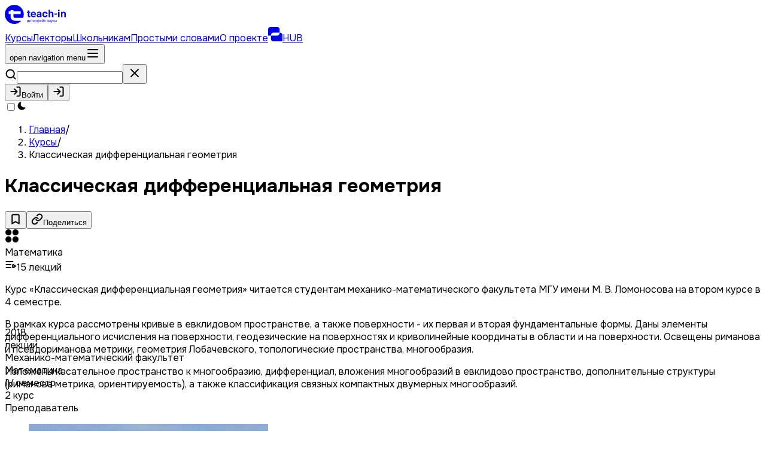

--- FILE ---
content_type: text/html; charset=utf-8
request_url: https://teach-in.ru/course/differential-geometry
body_size: 80684
content:
<!DOCTYPE html><html lang="ru" class="overscroll-x-none overscroll-y-contain"><head><meta charSet="utf-8"/><meta name="viewport" content="width=device-width, initial-scale=1, maximum-scale=1, viewport-fit=cover, user-scalable=no"/><link rel="preload" as="image" href="/img/hd/lecturer/mokhov.jpg"/><link rel="stylesheet" href="/_next/static/chunks/2391a6cb4c05222e.css" data-precedence="next"/><link rel="stylesheet" href="/_next/static/chunks/b6143721498c229a.css" data-precedence="next"/><link rel="preload" as="script" fetchPriority="low" href="/_next/static/chunks/8e4e6399b666965e.js"/><script src="/_next/static/chunks/f845287beab00475.js" async=""></script><script src="/_next/static/chunks/3c8329d69d311f00.js" async=""></script><script src="/_next/static/chunks/e9baa6239120eb12.js" async=""></script><script src="/_next/static/chunks/aa8284c7b0697aa0.js" async=""></script><script src="/_next/static/chunks/3025aa8e73dbd29e.js" async=""></script><script src="/_next/static/chunks/turbopack-8bc22f208e24a7c6.js" async=""></script><script src="/_next/static/chunks/ff1a16fafef87110.js" async=""></script><script src="/_next/static/chunks/83521d5533750eb7.js" async=""></script><script src="/_next/static/chunks/e28c72664a9a5c34.js" async=""></script><script src="/_next/static/chunks/02e86cc6a1dfaebe.js" async=""></script><script src="/_next/static/chunks/f5f0c89df7b095fd.js" async=""></script><script src="/_next/static/chunks/8eb5c06e58b2ac7f.js" async=""></script><script src="/_next/static/chunks/65d9535aea96fc44.js" async=""></script><script src="/_next/static/chunks/fc5408182f3cc50b.js" async=""></script><script src="/_next/static/chunks/03c636892f73f5b4.js" async=""></script><script src="/_next/static/chunks/491a3a7b8f29aaf3.js" async=""></script><script src="/_next/static/chunks/8bd05356ee376b09.js" async=""></script><script src="/_next/static/chunks/a39cbd2cd8fcd27b.js" async=""></script><script src="/_next/static/chunks/963fb131b9e7d6d4.js" async=""></script><script src="/_next/static/chunks/744e9ced29de995d.js" async=""></script><script src="/_next/static/chunks/dd4a9483de3cb519.js" async=""></script><script src="/_next/static/chunks/19ca492268ffbb37.js" async=""></script><script src="/_next/static/chunks/c413b5795f2edb5f.js" async=""></script><script src="/_next/static/chunks/1f1e5f128fd8b228.js" async=""></script><script src="/_next/static/chunks/5280055565180f39.js" async=""></script><script src="/_next/static/chunks/bb80c0042f44f258.js" async=""></script><script src="/_next/static/chunks/b7eed0d11d05346e.js" async=""></script><script src="/_next/static/chunks/62eae81442af498b.js" async=""></script><script async="" src="https://www.googletagmanager.com/gtag/js?id=G-XHX53596XH"></script><meta name="next-size-adjust" content=""/><title>Классическая дифференциальная геометрия | Открытые видеолекции учебных курсов МГУ</title><meta name="description" content="Курс «Классическая дифференциальная геометрия» читается студентам механико-математического факультета МГУ имени М. В. Ломоносова на втором курсе в 4 семестре. В…"/><link rel="manifest" href="/site.webmanifest"/><meta name="keywords" content="видеолекции,видеосеминары,МГУ,курсы,образование,Видеолекции МГУ,открытые образовательные материалы"/><link rel="canonical" href="https://teach-in.ru/course/differential-geometry"/><meta name="mobile-web-app-capable" content="yes"/><meta name="apple-mobile-web-app-title" content="Teach-in"/><meta name="apple-mobile-web-app-status-bar-style" content="default"/><meta property="og:title" content="Классическая дифференциальная геометрия"/><meta property="og:description" content="Курс «Классическая дифференциальная геометрия» читается студентам механико-математического факультета МГУ имени М. В. Ломоносова на втором курсе в 4 семестре. В…"/><meta property="og:url" content="https://teach-in.ru/course/differential-geometry"/><meta property="og:image" content="https://teach-in.ru/img/hd/course/differential-geometry.jpg"/><meta property="og:type" content="website"/><meta name="twitter:card" content="summary"/><meta name="twitter:title" content="Классическая дифференциальная геометрия"/><meta name="twitter:description" content="Курс «Классическая дифференциальная геометрия» читается студентам механико-математического факультета МГУ имени М. В. Ломоносова на втором курсе в 4 семестре. В…"/><meta name="twitter:image" content="https://teach-in.ru/img/hd/course/differential-geometry.jpg"/><link rel="icon" href="/favicon-96x96.png" sizes="96x96" type="image/png" media="(prefers-color-scheme: light)"/><link rel="icon" href="/favicon-96x96-dark.png" sizes="96x96" type="image/png" media="(prefers-color-scheme: dark)"/><link rel="icon" href="/favicon.svg" type="image/svg+xml"/><link rel="shortcut icon" href="/favicon.ico" media="(prefers-color-scheme: light)"/><link rel="shortcut icon" href="/favicon-dark.ico" media="(prefers-color-scheme: dark)"/><link rel="apple-touch-icon" href="/apple-touch-icon.png" sizes="180x180"/><script src="/_next/static/chunks/a6dad97d9634a72d.js" noModule=""></script></head><body class="text-default-800 flex min-h-screen flex-col not-italic onest_28fa435-module__zMwafq__className"><div hidden=""><!--$--><!--/$--></div><div data-overlay-container="true" class="flex min-h-screen flex-col"><nav style="--navbar-height:5rem;--unsupported-scroll:0" class="flex w-full h-auto items-center justify-center data-[menu-open=true]:border-none sticky top-0 inset-x-0 data-[menu-open=true]:backdrop-blur-xl not-supports-[animation-timeline]:border-[hsl(var(--heroui-divider)/var(--unsupported-scroll))] not-supports-[animation-timeline]:bg-[hsl(var(--heroui-background)/var(--unsupported-scroll))] backdrop-blur-none backdrop-saturate-0 supports-[animation-timeline]:animate-navbar-fade-in supports-[animation-timeline]:[animation-range:0_5rem] border-b supports-[animation-timeline]:[animation-timeline:scroll()] bg-transparent z-105"><header class="z-40 flex gap-4 flex-row relative flex-nowrap items-center justify-between h-[var(--navbar-height)] px-0 mx-4 md:mx-12 w-full max-w-480"><div class="flex basis-0 flex-row flex-grow flex-nowrap justify-start bg-transparent items-center no-underline text-medium whitespace-nowrap box-border"><a class="relative inline-flex items-center tap-highlight-transparent outline-solid outline-transparent data-[focus-visible=true]:z-10 data-[focus-visible=true]:outline-2 data-[focus-visible=true]:outline-focus data-[focus-visible=true]:outline-offset-2 text-medium text-primary no-underline hover:opacity-hover active:opacity-disabled transition-opacity rounded-[1px]" aria-label="Перейти на главную страницу" href="/" tabindex="0" data-react-aria-pressable="true" role="link" radius="default"><svg aria-hidden="true" width="102" height="32" viewBox="0 0 102 32" fill="none" xmlns="http://www.w3.org/2000/svg" class="text-default-800"><g fill="currentColor"><path d="M17.2505 26.6266C12.6783 26.6266 9.6713 23.9483 9.6713 19.5915V15.5896H6.6092V10.7501H9.6713V9.11283H14.4364V10.7501H26.4655V15.5896H14.4364V19.3969C14.4364 20.9785 15.4284 21.8172 16.8349 21.8172H30.6265C31.3254 20.0131 31.7122 18.0521 31.7122 15.9989C31.7134 7.16413 24.6136 0 15.8561 0C7.09861 0 0 7.16413 0 16C0 24.8359 7.09971 32 15.8561 32C20.5705 32 24.8021 29.9212 27.7066 26.6255H17.2505V26.6266Z"></path><path d="M42.6519 18.7161V20.587C42.2827 20.7027 41.855 20.7616 41.37 20.7616C40.3537 20.7616 39.6141 20.5369 39.1522 20.0887C38.6904 19.6404 38.4589 18.903 38.4589 17.8775V13.5763H37.0381V11.7589H38.4589V9.45093H40.8839V11.7589H42.5638V13.5763H40.8839V17.4393C40.8839 17.9286 40.971 18.2779 41.144 18.4881C41.3171 18.6983 41.6114 18.8029 42.0281 18.8029C42.2717 18.8029 42.4789 18.774 42.6519 18.7161Z"></path><path d="M49.0082 18.8506C49.3202 18.6237 49.5042 18.3233 49.5627 17.9507H52.0394C51.9237 18.4991 51.6779 18.9996 51.3031 19.4545C50.9273 19.9094 50.4423 20.2676 49.8481 20.5301C49.2529 20.7926 48.5805 20.9238 47.8299 20.9238C46.9172 20.9238 46.1324 20.7225 45.4743 20.321C44.8163 19.9194 44.3136 19.3566 43.9675 18.6337C43.6214 17.9118 43.4473 17.0776 43.4473 16.1344C43.4473 15.249 43.6203 14.456 43.9675 13.7575C44.3148 13.059 44.8163 12.5051 45.4743 12.0969C46.1324 11.6887 46.9117 11.4851 47.8134 11.4851C48.8175 11.4851 49.6784 11.7498 50.3949 12.2804C51.1113 12.8109 51.6074 13.5306 51.8851 14.4393C52.0692 15.0332 52.1618 15.7907 52.1618 16.7117H45.8392C45.8734 17.5737 46.0729 18.2043 46.4366 18.5992C46.8004 18.9952 47.2655 19.1931 47.831 19.1931C48.3039 19.192 48.6963 19.0786 49.0082 18.8506ZM46.5402 13.703C46.1996 14.0289 45.9825 14.5183 45.891 15.1712H49.7368C49.6674 14.5305 49.4568 14.0433 49.1041 13.7119C48.7514 13.3793 48.3215 13.2136 47.8134 13.2136C47.3041 13.2136 46.8797 13.3771 46.5402 13.703Z"></path><path d="M60.219 12.3617C60.8539 12.9501 61.1714 13.8277 61.1714 14.9922V18.2089C61.1714 19.211 61.2518 20.0208 61.4139 20.6381H59.2314C59.1509 20.3 59.1101 19.904 59.1101 19.4491H59.076C58.4289 20.3812 57.4766 20.8472 56.2178 20.8472C55.3051 20.8472 54.5776 20.5936 54.0353 20.0864C53.4919 19.5792 53.2207 18.9352 53.2207 18.1544C53.2207 17.3969 53.483 16.7852 54.0088 16.3191C54.5346 15.8531 55.4087 15.5216 56.6333 15.3225C57.3718 15.2058 58.106 15.1246 58.8335 15.0778V14.7631C58.8335 14.227 58.7056 13.831 58.4521 13.5741C58.1974 13.3182 57.8458 13.1892 57.395 13.1892C56.9442 13.1892 56.5948 13.3093 56.3467 13.5474C56.0987 13.7865 55.9632 14.1157 55.94 14.5351H53.5845C53.6308 13.6386 53.9769 12.9034 54.6239 12.3328C55.2698 11.7622 56.1946 11.4763 57.3961 11.4763C58.6428 11.4785 59.5841 11.7733 60.219 12.3617ZM57.0665 16.7574C56.5584 16.8508 56.1946 16.991 55.9753 17.1767C55.7559 17.3636 55.6457 17.6305 55.6457 17.9809C55.6457 18.319 55.7581 18.5904 55.9841 18.7939C56.209 18.9986 56.5297 19.0998 56.9453 19.0998C57.2109 19.0998 57.4677 19.0564 57.7158 18.9686C57.9638 18.8807 58.1688 18.7561 58.3308 18.5926C58.527 18.3946 58.6604 18.17 58.7287 17.9197C58.7982 17.6694 58.8324 17.328 58.8324 16.8975V16.565C58.1401 16.6128 57.5515 16.6762 57.0665 16.7574Z"></path><path d="M69.3553 11.9346C69.9616 12.2382 70.4466 12.6631 70.8103 13.2103C71.1741 13.7587 71.3846 14.376 71.443 15.0634H68.9133C68.867 14.5384 68.6962 14.1257 68.4019 13.8221C68.1076 13.5196 67.7295 13.3672 67.2676 13.3672C66.679 13.3672 66.2172 13.6208 65.8821 14.128C65.547 14.6352 65.3794 15.3259 65.3794 16.199C65.3794 17.0721 65.547 17.764 65.8821 18.2701C66.2172 18.7773 66.679 19.0297 67.2676 19.0297C67.7295 19.0297 68.1076 18.864 68.4019 18.5314C68.6962 18.1989 68.8604 17.7417 68.8957 17.1589H71.4419C71.3493 18.2901 70.9283 19.1988 70.1776 19.8862C69.427 20.5736 68.4625 20.9173 67.2842 20.9173C66.3946 20.9173 65.6153 20.7215 64.9451 20.3311C64.275 19.9407 63.7591 19.3901 63.3943 18.6794C63.0305 17.9686 62.8486 17.1411 62.8486 16.1968C62.8486 15.2525 63.0305 14.4261 63.3943 13.7142C63.758 13.0035 64.275 12.4529 64.9451 12.0625C65.6153 11.6721 66.3946 11.4763 67.2842 11.4763C68.0591 11.4797 68.7491 11.632 69.3553 11.9346Z"></path><path d="M75.6185 12.7386C75.9183 12.3426 76.2798 12.0456 76.7009 11.8477C77.122 11.6497 77.5695 11.5507 78.0434 11.5507C79.0476 11.5507 79.839 11.8621 80.4166 12.4861C80.9942 13.1101 81.283 14.0099 81.283 15.1867V20.6401H78.858V15.4314C78.858 14.7785 78.7224 14.2891 78.4513 13.9632C78.1801 13.6373 77.8021 13.4738 77.3171 13.4738C76.7979 13.4738 76.379 13.6807 76.0616 14.0944C75.7441 14.5082 75.5854 15.1055 75.5854 15.8863V20.6413H73.1604V8.19385H75.5854V12.7386H75.6185Z"></path><path d="M82.8938 16.4988V14.5757H87.3977V16.4988H82.8938Z"></path><path d="M89.0947 10.2916V8.19385H91.5197V10.2916H89.0947ZM89.0947 20.639V11.7598H91.5197V20.639H89.0947Z"></path><path d="M101.134 12.4826C101.711 13.1066 102 14.0065 102 15.1832V20.6367H99.5751V15.4279C99.5751 14.775 99.4395 14.2856 99.1683 13.9597C98.8972 13.6338 98.5191 13.4703 98.0341 13.4703C97.5149 13.4703 97.0961 13.6772 96.7786 14.091C96.4612 14.5048 96.3024 15.102 96.3024 15.8829V20.6378H93.8774V11.7574H96.147V12.8764H96.1812C96.481 12.4682 96.8503 12.1456 97.2901 11.9065C97.7288 11.6674 98.2193 11.5483 98.7627 11.5483C99.7658 11.5472 100.556 11.8598 101.134 12.4826Z"></path><path d="M39.3428 28.6648V27.4518C39.3428 26.9816 39.3488 26.5115 39.3608 26.0414H39.3488C39.1772 26.3669 38.9361 26.8024 38.6254 27.347L37.8592 28.6648H37.0381V25.5219H37.5898V26.734C37.5898 27.2041 37.5838 27.6743 37.5718 28.1444H37.5838C37.7674 27.7816 38.0085 27.3461 38.3071 26.8388L39.0733 25.521H39.8945V28.6639H39.3428V28.6648Z"></path><path d="M42.9666 28.6639V27.3028H41.3913V28.6639H40.8516V25.521H41.3913V26.8699H42.9666V25.521H43.5063V28.6639H42.9666Z"></path><path d="M45.5665 25.9539V28.6639H45.0148V25.9539H43.9482V25.521L46.627 25.5271V25.9539H45.5665Z"></path><path d="M48.8189 28.162C48.9639 28.0503 49.0548 27.904 49.0917 27.7231H49.6434C49.5859 28.0157 49.4384 28.2607 49.199 28.4564C48.9596 28.6521 48.6498 28.7499 48.2697 28.7499C47.9668 28.7499 47.706 28.6798 47.4846 28.5395C47.2641 28.3993 47.0951 28.201 46.9792 27.9456C46.8625 27.6902 46.8042 27.3906 46.8042 27.0486C46.8042 26.7395 46.8625 26.4616 46.9792 26.2165C47.0959 25.9715 47.2632 25.7793 47.482 25.6408C47.7008 25.5031 47.9574 25.4338 48.2517 25.4338C48.5992 25.4338 48.8926 25.5308 49.1312 25.7248C49.3706 25.9187 49.531 26.1871 49.6125 26.5291C49.6537 26.6979 49.6735 26.923 49.6735 27.2036H47.3439C47.3559 27.575 47.4469 27.8555 47.6168 28.0451C47.7866 28.2348 48.0037 28.33 48.2697 28.33C48.4911 28.3291 48.6739 28.2737 48.8189 28.162ZM47.6331 26.0988C47.4735 26.2616 47.3799 26.4919 47.3508 26.7888H49.1406C49.1123 26.4875 49.0179 26.2572 48.8583 26.0962C48.6987 25.9351 48.4962 25.8546 48.2517 25.8546C47.9986 25.8546 47.7918 25.936 47.6331 26.0988Z"></path><path d="M52.5884 25.6429C52.7866 25.7771 52.9384 25.9685 53.0448 26.2187C53.1512 26.468 53.2044 26.7581 53.2044 27.088C53.2044 27.4178 53.1512 27.7079 53.0448 27.9572C52.9384 28.2066 52.7874 28.3997 52.5909 28.5356C52.3944 28.6715 52.1654 28.7399 51.9045 28.7399C51.696 28.7399 51.5072 28.6932 51.3374 28.6005C51.1675 28.5079 51.0405 28.3806 50.9538 28.2204H50.9418V29.8101H50.4021V25.5226H50.9358V25.9745H50.9478C51.0293 25.81 51.1563 25.6801 51.3279 25.5849C51.4995 25.4905 51.69 25.4429 51.8985 25.4429C52.1593 25.4412 52.3893 25.5087 52.5884 25.6429ZM51.1469 26.2057C50.9933 26.4221 50.9169 26.7157 50.9169 27.0871C50.9169 27.4585 50.9933 27.7529 51.1469 27.972C51.3005 28.1901 51.5055 28.3001 51.7629 28.3001C52.0289 28.3001 52.2409 28.1901 52.4005 27.9694C52.56 27.7486 52.6398 27.4551 52.6398 27.088C52.6398 26.7208 52.56 26.4282 52.4005 26.2092C52.2409 25.991 52.0281 25.881 51.7629 25.881C51.5055 25.881 51.3005 25.9892 51.1469 26.2057Z"></path><path d="M56.841 25.4397C57.0899 25.4397 57.3104 25.5072 57.5 25.6405C57.6905 25.7747 57.8364 25.9661 57.9385 26.2163C58.0406 26.4656 58.0921 26.7557 58.0921 27.0856C58.0921 27.4154 58.0406 27.7055 57.9385 27.9549C57.8364 28.2042 57.6905 28.3973 57.5 28.5332C57.3104 28.6692 57.0882 28.7376 56.835 28.7376C56.5982 28.7376 56.3854 28.6596 56.1975 28.5029V29.8086H55.6578V28.5029C55.4776 28.6596 55.2674 28.7376 55.0263 28.7376C54.7732 28.7376 54.551 28.6692 54.3613 28.5332C54.1717 28.3973 54.025 28.2042 53.9229 27.9549C53.8208 27.7055 53.7693 27.4154 53.7693 27.0856C53.7693 26.7557 53.8208 26.4656 53.9229 26.2163C54.025 25.9669 54.1708 25.7747 54.3613 25.6405C54.5518 25.5063 54.7715 25.4397 55.0203 25.4397C55.2614 25.4397 55.4742 25.5219 55.6578 25.6873V24.2578H56.1975V25.6873C56.3846 25.5228 56.5999 25.4397 56.841 25.4397ZM54.557 26.2068C54.4077 26.425 54.333 26.7185 54.333 27.0856C54.333 27.4527 54.4077 27.7462 54.557 27.967C54.7063 28.1878 54.9053 28.2977 55.155 28.2977C55.3515 28.2977 55.5188 28.2233 55.6578 28.0752V26.1081C55.5188 25.9557 55.3515 25.8795 55.155 25.8795C54.9053 25.8795 54.7063 25.9886 54.557 26.2068ZM56.1967 26.1081V28.0752C56.3442 28.2233 56.5116 28.2977 56.6995 28.2977C56.9483 28.2977 57.1491 28.1878 57.3001 27.967C57.4511 27.7462 57.5266 27.4527 57.5266 27.0856C57.5266 26.7185 57.452 26.4258 57.3027 26.2068C57.1534 25.9886 56.9517 25.8786 56.6986 25.8786C56.5073 25.8795 56.34 25.9557 56.1967 26.1081Z"></path><path d="M60.6692 28.162C60.8142 28.0503 60.9052 27.904 60.9421 27.7231H61.4938C61.4363 28.0157 61.2887 28.2607 61.0493 28.4564C60.8099 28.6521 60.5002 28.7499 60.1201 28.7499C59.8172 28.7499 59.5563 28.6798 59.335 28.5395C59.1145 28.3993 58.9454 28.201 58.8296 27.9456C58.7129 27.6902 58.6545 27.3906 58.6545 27.0486C58.6545 26.7395 58.7129 26.4616 58.8296 26.2165C58.9463 25.9715 59.1136 25.7793 59.3324 25.6408C59.5512 25.5031 59.8077 25.4338 60.102 25.4338C60.4495 25.4338 60.743 25.5308 60.9815 25.7248C61.2209 25.9187 61.3814 26.1871 61.4629 26.5291C61.5041 26.6979 61.5238 26.923 61.5238 27.2036H59.1942C59.2063 27.575 59.2972 27.8555 59.4671 28.0451C59.637 28.2348 59.8541 28.33 60.1201 28.33C60.3406 28.3291 60.5242 28.2737 60.6692 28.162ZM59.4825 26.0988C59.3229 26.2616 59.2294 26.4919 59.2003 26.7888H60.9901C60.9618 26.4875 60.8674 26.2572 60.7078 26.0962C60.5482 25.9351 60.3457 25.8546 60.1012 25.8546C59.8481 25.8546 59.6421 25.936 59.4825 26.0988Z"></path><path d="M64.558 28.6631V27.4501C64.558 26.9799 64.564 26.5098 64.576 26.0397H64.564C64.3924 26.3652 64.1513 26.8007 63.8407 27.3453L63.0744 28.6631H62.2524V25.5202H62.8042V26.7323C62.8042 27.2025 62.7982 27.6726 62.7861 28.1427H62.7982C62.9818 27.78 63.2229 27.3445 63.5215 26.8371L64.2877 25.5193H65.1088V28.6622H64.558V28.6631ZM64.3589 24.9106C64.1933 25.0656 63.9694 25.1427 63.6879 25.1427C63.4056 25.1427 63.1808 25.0656 63.0135 24.9106C62.8462 24.7557 62.7518 24.5383 62.7312 24.2578H63.1362C63.1525 24.4189 63.21 24.5427 63.3078 24.6292C63.4056 24.7158 63.5326 24.7591 63.6879 24.7591C63.8432 24.7591 63.9685 24.7158 64.0646 24.6292C64.1607 24.5427 64.2191 24.4189 64.2396 24.2578H64.6378C64.6172 24.5392 64.5245 24.7565 64.3589 24.9106Z"></path><path d="M67.9649 25.5862C68.1589 25.6875 68.3142 25.8287 68.4309 26.0096C68.5475 26.1914 68.6153 26.3992 68.6359 26.6347H68.0722C68.0516 26.4122 67.9709 26.2304 67.8302 26.0901C67.6895 25.9499 67.5128 25.8797 67.3 25.8797C67.0263 25.8797 66.8092 25.988 66.6504 26.2044C66.4908 26.4209 66.411 26.717 66.411 27.0919C66.411 27.4676 66.49 27.7629 66.647 27.9793C66.804 28.1958 67.022 28.304 67.3 28.304C67.5128 28.304 67.6895 28.2287 67.8302 28.078C67.9709 27.9274 68.0516 27.7369 68.0722 27.5057H68.6359C68.6153 27.7447 68.5484 27.9586 68.4334 28.1464C68.3193 28.3343 68.1649 28.4815 67.9709 28.5889C67.777 28.6962 67.5548 28.7499 67.306 28.7499C67.0074 28.7499 66.7482 28.6824 66.5277 28.549C66.3072 28.4148 66.1373 28.2235 66.0189 27.9733C65.9005 27.7239 65.8413 27.4295 65.8413 27.0919C65.8413 26.7533 65.9005 26.4598 66.0189 26.2105C66.1373 25.9611 66.3072 25.7689 66.5277 25.6347C66.7482 25.5005 67.0082 25.4338 67.306 25.4338C67.5514 25.4347 67.771 25.4858 67.9649 25.5862Z"></path><path d="M72.867 28.6639V27.3028H71.2917V28.6639H70.752V25.521H71.2917V26.8699H72.867V25.521H73.4067V28.6639H72.867Z"></path><path d="M76.3757 25.7403C76.5903 25.9447 76.6975 26.2486 76.6975 26.6529V27.859C76.6975 28.1767 76.7224 28.4443 76.7713 28.6633H76.2805C76.2522 28.5317 76.2376 28.3785 76.2376 28.2053H76.2256C76.1149 28.3742 75.9699 28.504 75.7906 28.5949C75.6104 28.6858 75.3959 28.7309 75.147 28.7309C74.8287 28.7309 74.573 28.6452 74.3808 28.4746C74.1886 28.3032 74.0925 28.0815 74.0925 27.8096C74.0925 27.5378 74.1818 27.3222 74.3594 27.1629C74.537 27.0044 74.8424 26.8901 75.2758 26.8191C75.5786 26.7698 75.8789 26.7352 76.1767 26.7144V26.5906C76.1767 26.3386 76.1141 26.1533 75.9896 26.0338C75.8652 25.9144 75.6919 25.8546 75.4714 25.8546C75.2509 25.8546 75.0793 25.9118 74.9566 26.0252C74.8339 26.1386 74.7687 26.2901 74.7601 26.4797H74.2204C74.2367 26.1706 74.3534 25.9187 74.5696 25.7248C74.7858 25.5308 75.087 25.4338 75.4705 25.4338C75.8592 25.4338 76.1612 25.536 76.3757 25.7403ZM75.3607 27.2278C75.099 27.2694 74.9145 27.3308 74.8056 27.4131C74.6974 27.4953 74.6434 27.6148 74.6434 27.7715C74.6434 27.9361 74.6992 28.0677 74.8116 28.1646C74.924 28.2616 75.0801 28.3101 75.2809 28.3101C75.4079 28.3101 75.5272 28.2884 75.6396 28.2451C75.752 28.2019 75.8472 28.1412 75.9244 28.0625C76.0179 27.9638 76.084 27.8616 76.1209 27.756C76.1578 27.6512 76.1758 27.5057 76.1758 27.3196V27.1282C75.8618 27.1542 75.5898 27.1871 75.3607 27.2278Z"></path><path d="M78.3986 29.4345C78.2862 29.5808 78.1549 29.6838 78.0065 29.7436C77.8572 29.8033 77.6684 29.8336 77.4393 29.8336C77.3166 29.8336 77.2222 29.8232 77.157 29.8025V29.3444C77.2308 29.3696 77.3166 29.3817 77.4144 29.3817C77.5534 29.3817 77.6667 29.3609 77.7542 29.3193C77.8417 29.2778 77.9189 29.2085 77.9841 29.1089C78.0494 29.0102 78.1171 28.8656 78.1866 28.676L77.0034 25.521H77.586L78.4809 28.0206H78.493L79.3999 25.521H79.9705L78.7195 28.8059C78.6182 29.0786 78.511 29.2882 78.3986 29.4345Z"></path><path d="M82.3452 28.6639L80.9655 27.0925H80.9535V28.6639H80.4138V25.521H80.9535V26.8266H80.9655L82.2225 25.521H82.8909L81.4932 26.9435L83.0565 28.663H82.3452V28.6639Z"></path><path d="M85.8697 28.6648V27.4518C85.8697 26.9816 85.8757 26.5115 85.8878 26.0414H85.8757C85.7041 26.3669 85.463 26.8024 85.1524 27.347L84.3862 28.6648H83.5642V25.5219H84.1159V26.734C84.1159 27.2041 84.1099 27.6743 84.0979 28.1444H84.1099C84.2935 27.7816 84.5346 27.3461 84.8332 26.8388L85.5995 25.521H86.4206V28.6639H85.8697V28.6648Z"></path></g></svg></a></div><div class="flex h-full flex-row flex-nowrap items-center data-[justify=start]:justify-start data-[justify=start]:flex-grow data-[justify=start]:basis-0 data-[justify=center]:justify-center data-[justify=end]:justify-end data-[justify=end]:flex-grow data-[justify=end]:basis-0 gap-8" data-justify="end"><div class="hidden gap-4 xl:flex"><a class="tap-highlight-transparent no-underline hover:opacity-hover active:opacity-disabled z-0 group relative inline-flex items-center justify-center box-border appearance-none select-none whitespace-nowrap font-normal subpixel-antialiased overflow-hidden tap-highlight-transparent transform-gpu data-[pressed=true]:scale-[0.97] cursor-pointer outline-solid outline-transparent data-[focus-visible=true]:z-10 data-[focus-visible=true]:outline-2 data-[focus-visible=true]:outline-focus data-[focus-visible=true]:outline-offset-2 min-w-24 h-12 text-medium gap-3 rounded-full [&amp;&gt;svg]:max-w-[theme(spacing.8)] transition-transform-colors-opacity motion-reduce:transition-none bg-transparent text-default-foreground data-[hover=true]:bg-default/40 px-4" data-react-aria-pressable="true" href="/course" tabindex="0" role="button" radius="default">Курсы</a><a class="tap-highlight-transparent no-underline hover:opacity-hover active:opacity-disabled z-0 group relative inline-flex items-center justify-center box-border appearance-none select-none whitespace-nowrap font-normal subpixel-antialiased overflow-hidden tap-highlight-transparent transform-gpu data-[pressed=true]:scale-[0.97] cursor-pointer outline-solid outline-transparent data-[focus-visible=true]:z-10 data-[focus-visible=true]:outline-2 data-[focus-visible=true]:outline-focus data-[focus-visible=true]:outline-offset-2 min-w-24 h-12 text-medium gap-3 rounded-full [&amp;&gt;svg]:max-w-[theme(spacing.8)] transition-transform-colors-opacity motion-reduce:transition-none bg-transparent text-default-foreground data-[hover=true]:bg-default/40 px-4" data-react-aria-pressable="true" href="/lecturer" tabindex="0" role="button" radius="default">Лекторы</a><a class="tap-highlight-transparent no-underline hover:opacity-hover active:opacity-disabled z-0 group relative inline-flex items-center justify-center box-border appearance-none select-none whitespace-nowrap font-normal subpixel-antialiased overflow-hidden tap-highlight-transparent transform-gpu data-[pressed=true]:scale-[0.97] cursor-pointer outline-solid outline-transparent data-[focus-visible=true]:z-10 data-[focus-visible=true]:outline-2 data-[focus-visible=true]:outline-focus data-[focus-visible=true]:outline-offset-2 min-w-24 h-12 text-medium gap-3 rounded-full [&amp;&gt;svg]:max-w-[theme(spacing.8)] transition-transform-colors-opacity motion-reduce:transition-none bg-transparent text-default-foreground data-[hover=true]:bg-default/40 px-4" data-react-aria-pressable="true" href="/course?tags=школьникам" tabindex="0" role="button" radius="default">Школьникам</a><a class="tap-highlight-transparent no-underline hover:opacity-hover active:opacity-disabled z-0 group relative inline-flex items-center justify-center box-border appearance-none select-none whitespace-nowrap font-normal subpixel-antialiased overflow-hidden tap-highlight-transparent transform-gpu data-[pressed=true]:scale-[0.97] cursor-pointer outline-solid outline-transparent data-[focus-visible=true]:z-10 data-[focus-visible=true]:outline-2 data-[focus-visible=true]:outline-focus data-[focus-visible=true]:outline-offset-2 min-w-24 h-12 text-medium gap-3 rounded-full [&amp;&gt;svg]:max-w-[theme(spacing.8)] transition-transform-colors-opacity motion-reduce:transition-none bg-transparent text-default-foreground data-[hover=true]:bg-default/40 px-4" data-react-aria-pressable="true" href="/shorts" tabindex="0" role="button" radius="default">Простыми словами</a><a class="tap-highlight-transparent no-underline hover:opacity-hover active:opacity-disabled z-0 group relative inline-flex items-center justify-center box-border appearance-none select-none whitespace-nowrap font-normal subpixel-antialiased overflow-hidden tap-highlight-transparent transform-gpu data-[pressed=true]:scale-[0.97] cursor-pointer outline-solid outline-transparent data-[focus-visible=true]:z-10 data-[focus-visible=true]:outline-2 data-[focus-visible=true]:outline-focus data-[focus-visible=true]:outline-offset-2 min-w-24 h-12 text-medium gap-3 rounded-full [&amp;&gt;svg]:max-w-[theme(spacing.8)] transition-transform-colors-opacity motion-reduce:transition-none bg-transparent text-default-foreground data-[hover=true]:bg-default/40 px-4" data-react-aria-pressable="true" href="/about" tabindex="0" role="button" radius="default">О проекте</a><a class="tap-highlight-transparent no-underline hover:opacity-hover active:opacity-disabled z-0 group relative inline-flex items-center justify-center box-border appearance-none select-none whitespace-nowrap font-normal subpixel-antialiased overflow-hidden tap-highlight-transparent transform-gpu data-[pressed=true]:scale-[0.97] cursor-pointer outline-solid outline-transparent data-[focus-visible=true]:z-10 data-[focus-visible=true]:outline-2 data-[focus-visible=true]:outline-focus data-[focus-visible=true]:outline-offset-2 min-w-24 h-12 text-medium gap-3 rounded-full [&amp;&gt;svg]:max-w-[theme(spacing.8)] transition-transform-colors-opacity motion-reduce:transition-none bg-transparent data-[hover=true]:bg-default/40 px-4 text-secondary-300" data-react-aria-pressable="true" href="https://lms.teach-in.ru/" target="_blank" tabindex="0" role="button" radius="default"><svg width="24" height="24" viewBox="0 0 24 24" fill="none" xmlns="http://www.w3.org/2000/svg" aria-hidden="true" focusable="false"><path d="M20 9.59961C22.209 9.59961 23.9998 11.3906 24 13.5996V24H8.7998C6.59076 23.9999 4.79982 22.2091 4.7998 20V14.4004H15.2002C17.4091 14.4003 19.2 12.6093 19.2002 10.4004V9.59961H20ZM15.2002 0C17.4092 0.000103782 19.2002 1.79093 19.2002 4V9.59961H8.7998C6.59088 9.59971 4.8 11.3907 4.7998 13.5996V14.4004H0V4C9.73557e-07 1.79086 1.79086 0 4 0H15.2002Z" fill="currentColor"></path></svg>HUB</a></div><div class="flex items-center gap-4"><button class="group flex items-center justify-center tap-highlight-transparent outline-solid outline-transparent data-[focus-visible=true]:z-10 data-[focus-visible=true]:outline-2 data-[focus-visible=true]:outline-focus data-[focus-visible=true]:outline-offset-2 bg-default data-[hover=true]:opacity-hover transition-transform-colors-opacity h-10 w-10 cursor-pointer rounded-full motion-reduce:transition-none xl:hidden" type="button" tabindex="0" data-react-aria-pressable="true" aria-pressed="false"><span class="sr-only">open navigation menu</span><svg width="24" height="24" viewBox="0 0 24 24" fill="none" xmlns="http://www.w3.org/2000/svg"><path d="M4 12H20M4 18H20M4 6H20" stroke="currentColor" stroke-width="2" stroke-linecap="round" stroke-linejoin="round"></path></svg></button><div class="h-10 w-10"><form class="flex flex-col gap-2 items-start" action="/search"><div class="group flex flex-col data-[hidden=true]:hidden w-full relative justify-end data-[has-label=true]:mt-[calc(var(--heroui-font-size-small)_+_10px)]" data-slot="base" data-filled="true" data-filled-within="true" data-has-value="true"><div data-slot="main-wrapper" class="h-full flex flex-col group-data-[focus=&quot;true&quot;]:w-[min(calc(100vw-5.5rem),25rem)] group-[.is-filled]:w-[min(calc(100vw-5.5rem),25rem)] group-data-[focus=&quot;true&quot;]:right-[calc(min(calc(100vw-5.5rem),25rem)-2.5rem)] group-[.is-filled]:right-[calc(min(calc(100vw-5.5rem),25rem)-2.5rem)] w-10 right-0 relative transition-all [&amp;_svg]:-translate-x-1.5 [&amp;_svg]:shrink-0"><div data-slot="input-wrapper" class="relative w-full inline-flex tap-highlight-transparent flex-row items-center shadow-xs gap-3 bg-default-100 data-[hover=true]:bg-default-200 group-data-[focus=true]:bg-default-100 h-10 min-h-10 rounded-full transition-background motion-reduce:transition-none !duration-150 px-4 outline-solid outline-transparent group-data-[focus-visible=true]:z-10 group-data-[focus-visible=true]:ring-2 group-data-[focus-visible=true]:ring-focus group-data-[focus-visible=true]:ring-offset-2 group-data-[focus-visible=true]:ring-offset-background" style="cursor:text"><div data-slot="inner-wrapper" class="inline-flex w-full items-center h-full box-border"><svg width="20" height="20" viewBox="0 0 20 20" fill="none" class="text-default-600" xmlns="http://www.w3.org/2000/svg"><path d="M17.5 17.5L13.9166 13.9166M15.8333 9.16667C15.8333 12.8486 12.8486 15.8333 9.16667 15.8333C5.48477 15.8333 2.5 12.8486 2.5 9.16667C2.5 5.48477 5.48477 2.5 9.16667 2.5C12.8486 2.5 15.8333 5.48477 15.8333 9.16667Z" stroke="currentColor" stroke-width="2" stroke-linecap="round" stroke-linejoin="round"></path></svg><input data-slot="input" data-has-start-content="true" class="font-normal bg-transparent !outline-solid placeholder:text-foreground-500 focus-visible:outline-solid outline-transparent data-[has-start-content=true]:ps-1.5 data-[has-end-content=true]:pe-1.5 data-[type=color]:rounded-none file:cursor-pointer file:bg-transparent file:border-0 autofill:bg-transparent bg-clip-text text-small peer pe-6 input-search-cancel-button-none group-data-[has-value=true]:text-default-foreground absolute top-0 left-0 w-10 h-10 group-data-[focus=&quot;true&quot;]:w-full group-[.is-filled]:w-full group-data-[focus=&quot;true&quot;]:relative group-[.is-filled]:relative" aria-label="Поиск по курсам, лекциям, конспектам и преподавателям" type="text" enterKeyHint="search" tabindex="0" id="react-aria-_R_l4pdb_" aria-describedby="react-aria-_R_l4pdbH3_ react-aria-_R_l4pdbH4_" name="q" value=""/><button type="button" tabindex="-1" aria-label="clear input" data-slot="clear-button" class="p-2 -m-2 z-10 absolute end-3 start-auto pointer-events-none appearance-none select-none opacity-0 cursor-pointer active:!opacity-70 rounded-full outline-solid outline-transparent data-[focus-visible=true]:z-10 data-[focus-visible=true]:outline-2 data-[focus-visible=true]:outline-focus data-[focus-visible=true]:outline-offset-2 text-large hover:!opacity-100 peer-data-[filled=true]:pointer-events-auto peer-data-[filled=true]:opacity-70 peer-data-[filled=true]:block peer-data-[filled=true]:scale-100 scale-90 ease-out duration-150 transition-[opacity,transform] motion-reduce:transition-none motion-reduce:scale-100" data-react-aria-pressable="true"><svg width="24" height="24" viewBox="0 0 24 24" fill="none" xmlns="http://www.w3.org/2000/svg"><path d="M18 6L6 18M6 6L18 18" stroke="currentColor" stroke-width="2" stroke-linecap="round" stroke-linejoin="round"></path></svg></button></div></div></div></div></form></div><button type="button" tabindex="0" data-react-aria-pressable="true" class="z-0 group relative items-center justify-center box-border appearance-none select-none whitespace-nowrap font-normal subpixel-antialiased overflow-hidden tap-highlight-transparent transform-gpu data-[pressed=true]:scale-[0.97] cursor-pointer outline-solid outline-transparent data-[focus-visible=true]:z-10 data-[focus-visible=true]:outline-2 data-[focus-visible=true]:outline-focus data-[focus-visible=true]:outline-offset-2 px-4 min-w-20 h-10 text-small gap-2 rounded-medium [&amp;&gt;svg]:max-w-[theme(spacing.8)] transition-transform-colors-opacity motion-reduce:transition-none bg-default text-default-foreground data-[hover=true]:opacity-hover hidden xl:flex"><svg width="20" height="20" viewBox="0 0 20 20" fill="none" xmlns="http://www.w3.org/2000/svg" aria-hidden="true" focusable="false"><path d="M8.33333 14.1667L12.5 10M12.5 10L8.33333 5.83333M12.5 10H2.5M12.5 2.5H15.8333C16.2754 2.5 16.6993 2.67559 17.0118 2.98816C17.3244 3.30072 17.5 3.72464 17.5 4.16667V15.8333C17.5 16.2754 17.3244 16.6993 17.0118 17.0118C16.6993 17.3244 16.2754 17.5 15.8333 17.5H12.5" stroke="currentColor" stroke-width="2" stroke-linecap="round" stroke-linejoin="round"></path></svg>Войти</button><button type="button" tabindex="0" data-react-aria-pressable="true" aria-label="Войти" class="z-0 group relative inline-flex items-center justify-center box-border appearance-none select-none whitespace-nowrap font-normal subpixel-antialiased overflow-hidden tap-highlight-transparent transform-gpu data-[pressed=true]:scale-[0.97] cursor-pointer outline-solid outline-transparent data-[focus-visible=true]:z-10 data-[focus-visible=true]:outline-2 data-[focus-visible=true]:outline-focus data-[focus-visible=true]:outline-offset-2 text-small gap-2 rounded-full px-0 !gap-0 transition-transform-colors-opacity motion-reduce:transition-none bg-default text-default-foreground min-w-10 w-10 h-10 data-[hover=true]:opacity-hover xl:hidden"><svg width="20" height="20" viewBox="0 0 20 20" fill="none" xmlns="http://www.w3.org/2000/svg" aria-hidden="true" focusable="false"><path d="M8.33333 14.1667L12.5 10M12.5 10L8.33333 5.83333M12.5 10H2.5M12.5 2.5H15.8333C16.2754 2.5 16.6993 2.67559 17.0118 2.98816C17.3244 3.30072 17.5 3.72464 17.5 4.16667V15.8333C17.5 16.2754 17.3244 16.6993 17.0118 17.0118C16.6993 17.3244 16.2754 17.5 15.8333 17.5H12.5" stroke="currentColor" stroke-width="2" stroke-linecap="round" stroke-linejoin="round"></path></svg></button><div class="hidden xl:block"><label aria-label="Переключить на тёмную тему" class="group relative max-w-fit inline-flex items-center justify-start cursor-pointer touch-none tap-highlight-transparent select-none"><input aria-labelledby="_R_154pdb_" type="checkbox" data-react-aria-pressable="true" tabindex="0" role="switch" class="font-inherit text-[100%] leading-[1.15] m-0 p-0 overflow-visible box-border absolute top-0 w-full h-full opacity-[0.0001] z-[1] cursor-pointer disabled:cursor-default" value=""/><span aria-hidden="true" class="px-1 relative inline-flex items-center justify-start shrink-0 overflow-hidden rounded-full outline-solid outline-transparent group-data-[focus-visible=true]:z-10 group-data-[focus-visible=true]:ring-2 group-data-[focus-visible=true]:ring-focus group-data-[focus-visible=true]:ring-offset-2 group-data-[focus-visible=true]:ring-offset-background group-data-[selected=true]:bg-primary group-data-[selected=true]:text-primary-foreground w-12 h-7 transition-background bg-default-200"><span class="z-10 flex items-center justify-center bg-white shadow-small rounded-full origin-right pointer-events-none w-5 h-5 text-small group-data-[selected=true]:ms-5 transition-all group-data-[pressed=true]:w-6 group-data-[selected]:group-data-[pressed]:ml-4"><svg width="16" height="16" viewBox="0 0 16 16" fill="none" xmlns="http://www.w3.org/2000/svg" aria-hidden="true" class="text-2xl"><path d="M14.3533 10.62C14.2467 10.44 13.9467 10.16 13.2 10.2933C12.7867 10.3667 12.3667 10.4 11.9467 10.38C10.3933 10.3133 8.98665 9.6 8.00666 8.5C7.13999 7.53333 6.60665 6.27333 6.59999 4.91333C6.59999 4.15333 6.74665 3.42 7.04665 2.72666C7.33999 2.05333 7.13332 1.7 6.98665 1.55333C6.83332 1.4 6.47332 1.18666 5.76665 1.48C3.03999 2.62666 1.35332 5.36 1.55332 8.28666C1.75332 11.04 3.68666 13.3933 6.24665 14.28C6.85999 14.4933 7.50666 14.62 8.17332 14.6467C8.27999 14.6533 8.38665 14.66 8.49332 14.66C10.7267 14.66 12.82 13.6067 14.14 11.8133C14.5867 11.1933 14.4667 10.8 14.3533 10.62Z" fill="currentColor"></path></svg></span></span></label></div></div></div></header></nav><div class="mx-3 grow md:mx-12"><div class="mx-auto w-full max-w-480"><main class="flex-1"><div><nav data-slot="base" class="py-6" aria-label="Breadcrumbs"><ol data-slot="list" class="flex flex-wrap list-none rounded-small"><li data-slot="base" class="flex items-center" href="/"><a href="/" data-slot="item" class="flex gap-1 items-center cursor-pointer tap-highlight-transparent outline-solid outline-transparent data-[focus-visible=true]:z-10 data-[focus-visible=true]:outline-2 data-[focus-visible=true]:outline-focus data-[focus-visible=true]:outline-offset-2 text-foreground/50 hover:opacity-hover active:opacity-disabled transition-opacity no-underline [a]:text-default-400 text-sm font-bold [a]:font-normal whitespace-break-spaces" tabindex="0" data-react-aria-pressable="true">Главная</a><span data-slot="separator" aria-hidden="true" class="rtl:rotate-180 px-2 text-default-400">/</span></li><li data-slot="base" class="flex items-center" href="/course"><a href="/course" data-slot="item" class="flex gap-1 items-center cursor-pointer tap-highlight-transparent outline-solid outline-transparent data-[focus-visible=true]:z-10 data-[focus-visible=true]:outline-2 data-[focus-visible=true]:outline-focus data-[focus-visible=true]:outline-offset-2 text-foreground/50 hover:opacity-hover active:opacity-disabled transition-opacity no-underline [a]:text-default-400 text-sm font-bold [a]:font-normal whitespace-break-spaces" tabindex="0" data-react-aria-pressable="true">Курсы</a><span data-slot="separator" aria-hidden="true" class="rtl:rotate-180 px-2 text-default-400">/</span></li><li data-slot="base" class="flex items-center"><span data-slot="item" data-current="true" class="flex gap-1 items-center tap-highlight-transparent outline-solid outline-transparent data-[focus-visible=true]:z-10 data-[focus-visible=true]:outline-2 data-[focus-visible=true]:outline-focus data-[focus-visible=true]:outline-offset-2 no-underline cursor-default transition-opacity text-foreground [a]:text-default-400 text-sm font-bold [a]:font-normal whitespace-break-spaces" aria-disabled="true" data-react-aria-pressable="true" role="link" aria-current="page">Классическая дифференциальная геометрия</span></li></ol></nav><script type="application/ld+json">{"@context":"https://schema.org","@type":"BreadcrumbList","itemListElement":[{"@type":"ListItem","position":1,"name":"Главная","item":"https://teach-in.ru/"},{"@type":"ListItem","position":2,"name":"Курсы","item":"https://teach-in.ru/course"},{"@type":"ListItem","position":3,"name":"Классическая дифференциальная геометрия","item":"https://teach-in.ru/course/differential-geometry"}]}</script><div class="flex flex-col gap-8 pt-6"><div class="flex flex-col gap-6 md:gap-2"><div class="flex flex-1 flex-col justify-between gap-x-6 gap-y-3 md:flex-row md:items-center"><h1 class="min-h-10 py-0.5 text-2xl leading-8 font-bold md:text-3xl md:leading-9">Классическая дифференциальная геометрия</h1><div class="flex justify-start gap-3"><button type="button" tabindex="0" data-react-aria-pressable="true" aria-label="Добавить в избранное" aria-pressed="false" class="z-0 group relative inline-flex items-center justify-center box-border appearance-none select-none whitespace-nowrap font-normal subpixel-antialiased overflow-hidden tap-highlight-transparent transform-gpu data-[pressed=true]:scale-[0.97] cursor-pointer outline-solid outline-transparent data-[focus-visible=true]:z-10 data-[focus-visible=true]:outline-2 data-[focus-visible=true]:outline-focus data-[focus-visible=true]:outline-offset-2 text-small gap-2 rounded-medium px-0 !gap-0 transition-transform-colors-opacity motion-reduce:transition-none bg-default min-w-10 w-10 h-10 data-[hover=true]:opacity-hover text-default-500"><svg width="20" height="20" viewBox="0 0 20 20" fill="none" xmlns="http://www.w3.org/2000/svg"><path d="M15.8334 17.5L10.0001 14.1667L4.16675 17.5V4.16667C4.16675 3.72464 4.34234 3.30072 4.6549 2.98816C4.96746 2.67559 5.39139 2.5 5.83341 2.5H14.1667C14.6088 2.5 15.0327 2.67559 15.3453 2.98816C15.6578 3.30072 15.8334 3.72464 15.8334 4.16667V17.5Z" stroke="currentColor" stroke-width="2" stroke-linecap="round" stroke-linejoin="round" fill="none" fill-opacity="0.15"></path></svg></button><button type="button" tabindex="0" data-react-aria-pressable="true" class="z-0 group relative inline-flex items-center justify-center box-border appearance-none select-none whitespace-nowrap font-normal subpixel-antialiased overflow-hidden tap-highlight-transparent transform-gpu data-[pressed=true]:scale-[0.97] cursor-pointer outline-solid outline-transparent data-[focus-visible=true]:z-10 data-[focus-visible=true]:outline-2 data-[focus-visible=true]:outline-focus data-[focus-visible=true]:outline-offset-2 px-4 min-w-20 h-10 text-small gap-2 rounded-medium [&amp;&gt;svg]:max-w-[theme(spacing.8)] transition-transform-colors-opacity motion-reduce:transition-none bg-default text-default-foreground data-[hover=true]:opacity-hover"><svg width="20" height="20" viewBox="0 0 20 20" fill="none" xmlns="http://www.w3.org/2000/svg" aria-hidden="true" focusable="false"><g clip-path="url(#share)"><path d="M8.33327 10.8333C8.69114 11.3118 9.14773 11.7077 9.67206 11.9941C10.1964 12.2806 10.7762 12.4509 11.3721 12.4936C11.9681 12.5363 12.5663 12.4503 13.1261 12.2415C13.6859 12.0327 14.1942 11.7059 14.6166 11.2833L17.1166 8.78335C17.8756 7.9975 18.2956 6.94499 18.2861 5.85251C18.2766 4.76002 17.8384 3.71497 17.0658 2.94243C16.2933 2.1699 15.2483 1.7317 14.1558 1.7222C13.0633 1.71271 12.0108 2.13269 11.2249 2.89168L9.7916 4.31668M11.6666 9.16669C11.3087 8.68825 10.8521 8.29237 10.3278 8.00591C9.80347 7.71944 9.22367 7.54909 8.62771 7.50641C8.03176 7.46373 7.4336 7.54972 6.8738 7.75854C6.314 7.96736 5.80566 8.29413 5.38326 8.71669L2.88326 11.2167C2.12426 12.0025 1.70429 13.055 1.71378 14.1475C1.72327 15.24 2.16148 16.2851 2.93401 17.0576C3.70655 17.8301 4.7516 18.2683 5.84408 18.2778C6.93657 18.2873 7.98908 17.8674 8.77492 17.1084L10.1999 15.6834" stroke="currentColor" stroke-width="2" stroke-linecap="round" stroke-linejoin="round"></path></g><defs><clipPath id="share"><rect width="20" height="20" fill="white"></rect></clipPath></defs></svg>Поделиться</button></div></div><div class="flex gap-3"><div class="relative max-w-fit min-w-min inline-flex items-center justify-between box-border whitespace-nowrap px-1 text-tiny rounded-full bg-transparent text-default-400 h-5"><div class="max-h-[80%] [&amp;_svg]:h-5 [&amp;_svg]:w-5"><svg width="24" height="24" viewBox="0 0 24 24" fill="none" xmlns="http://www.w3.org/2000/svg"><ellipse cx="6.13344" cy="6.1338" rx="5.13344" ry="5.13331" fill="currentColor"></ellipse><ellipse cx="6.13344" cy="17.8672" rx="5.13344" ry="5.13331" fill="currentColor"></ellipse><ellipse cx="17.8659" cy="6.1338" rx="5.13344" ry="5.13331" fill="currentColor"></ellipse><ellipse cx="17.8659" cy="17.8672" rx="5.13344" ry="5.13331" fill="currentColor"></ellipse></svg></div><span class="flex-1 text-inherit font-normal px-1 pl-0.5">Математика</span></div><div class="relative max-w-fit min-w-min inline-flex items-center justify-between box-border whitespace-nowrap px-1 text-tiny rounded-full bg-transparent text-default-400 h-5"><svg width="20" height="20" viewBox="0 0 20 20" fill="none" xmlns="http://www.w3.org/2000/svg" class="max-h-[80%]"><path d="M10 10H2.5M10 15H2.5M13.3333 5H2.5M17.5275 12.0333C17.6093 12.0806 17.6773 12.1487 17.7245 12.2306C17.7718 12.3125 17.7966 12.4054 17.7966 12.4999C17.7966 12.5945 17.7718 12.6874 17.7245 12.7693C17.6773 12.8512 17.6093 12.9192 17.5275 12.9666L14.14 14.9266C14.0582 14.9739 13.9654 14.9989 13.8708 14.9989C13.7763 14.9989 13.6835 14.9739 13.6017 14.9266C13.5199 14.8793 13.452 14.8112 13.4049 14.7293C13.3578 14.6474 13.3331 14.5544 13.3333 14.4599V10.5399C13.3331 10.4454 13.3578 10.3525 13.4049 10.2706C13.452 10.1887 13.5199 10.1206 13.6017 10.0733C13.6835 10.0259 13.7763 10.001 13.8708 10.001C13.9654 10.001 14.0582 10.0259 14.14 10.0733L17.5275 12.0333Z" stroke="currentColor" stroke-width="2" stroke-linecap="round" stroke-linejoin="round"></path></svg><span class="flex-1 text-inherit font-normal px-1 pl-0.5">15<!-- --> <!-- -->лекций</span></div></div></div><div class="flex flex-col gap-6"><div class="grid grid-cols-1 gap-x-6 lg:grid-cols-3"><div class="relative lg:col-span-2"><div class="overflow-hidden" style="height:4.5rem"><div class="text-medium [&amp;_a]:text-primary-500 leading-6"><p>Курс «Классическая дифференциальная геометрия» читается студентам механико-математического факультета МГУ имени М. В. Ломоносова на втором курсе в 4 семестре.</p>
<p>В рамках курса рассмотрены кривые в евклидовом пространстве, а также поверхности - их первая и вторая фундаментальные формы. Даны элементы дифференциального исчисления на поверхности, геодезические на поверхностях и криволинейные координаты в области и на поверхности. Освещены риманова и псевдориманова метрики, геометрия Лобачевского, топологические пространства, многообразия.
  </p>
<p>Изложены касательное пространство к многообразию, дифференциал, вложения многообразий в евклидово пространство, дополнительные структуры (риманова метрика, ориентируемость), а также классификация связных компактных двумерных многообразий.
</p></div></div></div></div><div class="flex flex-wrap gap-2"><div class="relative max-w-fit min-w-min inline-flex items-center justify-between box-border whitespace-nowrap px-1 text-tiny rounded-full bg-default text-default-foreground h-5 capitalize"><span class="flex-1 text-inherit font-normal px-1">2018</span></div><div class="relative max-w-fit min-w-min inline-flex items-center justify-between box-border whitespace-nowrap px-1 text-tiny rounded-full bg-default text-default-foreground h-5 capitalize"><span class="flex-1 text-inherit font-normal px-1">лекции</span></div><div class="relative max-w-fit min-w-min inline-flex items-center justify-between box-border whitespace-nowrap px-1 text-tiny rounded-full bg-default text-default-foreground h-5 capitalize"><span class="flex-1 text-inherit font-normal px-1">Механико-математический факультет</span></div><div class="relative max-w-fit min-w-min inline-flex items-center justify-between box-border whitespace-nowrap px-1 text-tiny rounded-full bg-default text-default-foreground h-5 capitalize"><span class="flex-1 text-inherit font-normal px-1">Математика</span></div><div class="relative max-w-fit min-w-min inline-flex items-center justify-between box-border whitespace-nowrap px-1 text-tiny rounded-full bg-default text-default-foreground h-5 capitalize"><span class="flex-1 text-inherit font-normal px-1">IV семестр</span></div><div class="relative max-w-fit min-w-min inline-flex items-center justify-between box-border whitespace-nowrap px-1 text-tiny rounded-full bg-default text-default-foreground h-5 capitalize"><span class="flex-1 text-inherit font-normal px-1">2 курс</span></div></div></div><div class="grid grid-cols-1 gap-x-6 gap-y-3 lg:grid-cols-3"><div class="col-span-1 md:order-2 lg:mt-16"><div class="sticky top-26 grid grid-cols-1 gap-3 md:grid-cols-2 lg:grid-cols-1"><div class="bg-default-50 flex flex-col gap-3 rounded-4xl p-6"><div class="py-0.5 text-xl leading-7 font-semibold">Преподаватель</div><ul class="flex flex-col gap-4"><li class="h-20 w-full"><a class="relative inline-flex items-center tap-highlight-transparent outline-solid outline-transparent data-[focus-visible=true]:z-10 data-[focus-visible=true]:outline-2 data-[focus-visible=true]:outline-focus data-[focus-visible=true]:outline-offset-2 text-medium text-primary no-underline hover:opacity-hover active:opacity-disabled transition-opacity w-full rounded-xl" href="/lecturer/mokhov" tabindex="0" data-react-aria-pressable="true" role="link"><div tabindex="-1" class="inline-flex items-center justify-center rounded-small outline-solid outline-transparent data-[focus-visible=true]:z-10 data-[focus-visible=true]:outline-2 data-[focus-visible=true]:outline-focus data-[focus-visible=true]:outline-offset-2 gap-3"><span tabindex="-1" class="flex relative justify-center items-center box-border overflow-hidden align-middle z-0 outline-solid outline-transparent data-[focus-visible=true]:z-10 data-[focus-visible=true]:outline-2 data-[focus-visible=true]:outline-focus data-[focus-visible=true]:outline-offset-2 text-small text-default-foreground rounded-full h-20 w-20 bg-default-200 shrink-0"><img src="/img/hd/lecturer/mokhov.jpg" class="flex object-cover w-full h-full transition-opacity !duration-500 opacity-0 data-[loaded=true]:opacity-100" alt="avatar"/></span><div class="inline-flex flex-col items-start"><span class="font-semibold text-base text-default-800">Мохов</span><span class="text-default-400 text-base">Олег Иванович</span></div></div></a></li></ul></div></div></div><div class="col-span-1 flex flex-col gap-6 md:order-1 lg:col-span-2"><div data-slot="base" class="inline-flex"><div data-slot="tabList" class="flex p-1 h-fit items-center flex-nowrap overflow-x-scroll scrollbar-hide bg-transparent dark:bg-transparent rounded-none gap-4 pb-1.5" data-collection="react-aria-_R_2slfiv5t9db_" id="react-aria-_R_2slfiv5t9dbH1_" role="tablist" aria-orientation="horizontal"><button data-selected="true" data-slot="tab" tabindex="-1" data-collection="react-aria-_R_2slfiv5t9db_" data-key="video" data-react-aria-pressable="true" id="react-aria-_R_2slfiv5t9dbH1_-tab-video" aria-selected="true" aria-controls="react-aria-_R_2slfiv5t9dbH1_-tabpanel-video" role="tab" class="z-0 w-full flex group relative justify-center items-center cursor-pointer transition-opacity tap-highlight-transparent data-[disabled=true]:cursor-not-allowed data-[disabled=true]:opacity-30 data-[hover-unselected=true]:opacity-disabled outline-solid outline-transparent data-[focus-visible=true]:z-10 data-[focus-visible=true]:outline-2 data-[focus-visible=true]:outline-focus data-[focus-visible=true]:outline-offset-2 h-8 text-small rounded-none !p-1 !px-1 font-semibold p-0" type="button"><div class="relative z-10 whitespace-nowrap transition-colors group-data-[selected=true]:text-default-800 text-default-400" data-slot="tabContent">Видеолекции</div></button><button data-slot="tab" tabindex="-1" data-collection="react-aria-_R_2slfiv5t9db_" data-key="materials" data-react-aria-pressable="true" id="react-aria-_R_2slfiv5t9dbH1_-tab-materials" aria-selected="false" role="tab" class="z-0 w-full flex group relative justify-center items-center cursor-pointer transition-opacity tap-highlight-transparent data-[disabled=true]:cursor-not-allowed data-[disabled=true]:opacity-30 data-[hover-unselected=true]:opacity-disabled outline-solid outline-transparent data-[focus-visible=true]:z-10 data-[focus-visible=true]:outline-2 data-[focus-visible=true]:outline-focus data-[focus-visible=true]:outline-offset-2 h-8 text-small rounded-none !p-1 !px-1 font-semibold p-0" type="button"><div class="relative z-10 whitespace-nowrap transition-colors group-data-[selected=true]:text-default-800 text-default-400" data-slot="tabContent">Материалы</div></button><button data-slot="tab" tabindex="-1" data-collection="react-aria-_R_2slfiv5t9db_" data-key="content" data-react-aria-pressable="true" id="react-aria-_R_2slfiv5t9dbH1_-tab-content" aria-selected="false" role="tab" class="z-0 w-full flex group relative justify-center items-center cursor-pointer transition-opacity tap-highlight-transparent data-[disabled=true]:cursor-not-allowed data-[disabled=true]:opacity-30 data-[hover-unselected=true]:opacity-disabled outline-solid outline-transparent data-[focus-visible=true]:z-10 data-[focus-visible=true]:outline-2 data-[focus-visible=true]:outline-focus data-[focus-visible=true]:outline-offset-2 h-8 text-small rounded-none !p-1 !px-1 font-semibold p-0" type="button"><div class="relative z-10 whitespace-nowrap transition-colors group-data-[selected=true]:text-default-800 text-default-400" data-slot="tabContent">Содержание</div></button></div></div><div data-focus="false" data-focus-visible="false" id="react-aria-_R_2slfiv5t9dbH1_-tabpanel-video" aria-labelledby="react-aria-_R_2slfiv5t9dbH1_-tab-video" tabindex="0" role="tabpanel" class="data-[inert=true]:hidden outline-solid outline-transparent data-[focus-visible=true]:z-10 data-[focus-visible=true]:outline-2 data-[focus-visible=true]:outline-focus data-[focus-visible=true]:outline-offset-2 p-0" data-slot="panel"><ul class="flex flex-col gap-3"><li><a class="relative items-center tap-highlight-transparent outline-solid outline-transparent data-[focus-visible=true]:z-10 data-[focus-visible=true]:outline-2 data-[focus-visible=true]:outline-focus data-[focus-visible=true]:outline-offset-2 text-medium text-primary no-underline hover:opacity-hover active:opacity-disabled transition-opacity block rounded-4xl" href="/lecture/02-12-Mokhov" tabindex="0" data-react-aria-pressable="true" role="link"><div class="flex flex-col relative overflow-hidden h-auto text-foreground box-border outline-solid outline-transparent data-[focus-visible=true]:z-10 data-[focus-visible=true]:outline-2 data-[focus-visible=true]:outline-focus data-[focus-visible=true]:outline-offset-2 shadow-none transition-transform-background motion-reduce:transition-none bg-foreground-100 rounded-4xl" tabindex="-1"><div class="relative w-full flex-auto flex-col place-content-inherit align-items-inherit h-auto break-words text-left overflow-y-auto subpixel-antialiased grid gap-5 p-4 sm:grid-cols-[13.25rem_1fr]"><div class="relative inline-flex shrink-0"><div class="bg-default-200 aspect-video w-full rounded-[1.25rem] bg-[image:var(--background)] bg-cover bg-center" style="--background:url(&quot;/img/hd/lecture/02-12-Mokhov.jpg&quot;)"></div><span class="flex z-10 flex-wrap absolute box-border rounded-full whitespace-nowrap place-content-center origin-center items-center select-none font-regular scale-100 opacity-100 subpixel-antialiased data-[invisible=true]:scale-0 data-[invisible=true]:opacity-0 px-1 transition-transform-opacity !ease-soft-spring !duration-300 border-transparent border-0 bg-black/72 text-sm leading-5 font-semibold text-primary-foreground top-3 right-3 translate-0">01:23:16</span></div><div class="flex flex-col gap-2"><div class="text-lg leading-7 font-semibold">Лекция 1. Введение в дифференциальную геометрию</div></div></div></div></a></li><li><a class="relative items-center tap-highlight-transparent outline-solid outline-transparent data-[focus-visible=true]:z-10 data-[focus-visible=true]:outline-2 data-[focus-visible=true]:outline-focus data-[focus-visible=true]:outline-offset-2 text-medium text-primary no-underline hover:opacity-hover active:opacity-disabled transition-opacity block rounded-4xl" href="/lecture/02-19-Mokhov" tabindex="0" data-react-aria-pressable="true" role="link"><div class="flex flex-col relative overflow-hidden h-auto text-foreground box-border outline-solid outline-transparent data-[focus-visible=true]:z-10 data-[focus-visible=true]:outline-2 data-[focus-visible=true]:outline-focus data-[focus-visible=true]:outline-offset-2 shadow-none transition-transform-background motion-reduce:transition-none bg-foreground-100 rounded-4xl" tabindex="-1"><div class="relative w-full flex-auto flex-col place-content-inherit align-items-inherit h-auto break-words text-left overflow-y-auto subpixel-antialiased grid gap-5 p-4 sm:grid-cols-[13.25rem_1fr]"><div class="relative inline-flex shrink-0"><div class="bg-default-200 aspect-video w-full rounded-[1.25rem] bg-[image:var(--background)] bg-cover bg-center" style="--background:url(&quot;/img/hd/lecture/02-19-Mokhov.jpg&quot;)"></div><span class="flex z-10 flex-wrap absolute box-border rounded-full whitespace-nowrap place-content-center origin-center items-center select-none font-regular scale-100 opacity-100 subpixel-antialiased data-[invisible=true]:scale-0 data-[invisible=true]:opacity-0 px-1 transition-transform-opacity !ease-soft-spring !duration-300 border-transparent border-0 bg-black/72 text-sm leading-5 font-semibold text-primary-foreground top-3 right-3 translate-0">01:20:30</span></div><div class="flex flex-col gap-2"><div class="text-lg leading-7 font-semibold">Лекция 2. Основные понятия, связанные с кривыми в дифференциальной геометрии</div></div></div></div></a></li><li><a class="relative items-center tap-highlight-transparent outline-solid outline-transparent data-[focus-visible=true]:z-10 data-[focus-visible=true]:outline-2 data-[focus-visible=true]:outline-focus data-[focus-visible=true]:outline-offset-2 text-medium text-primary no-underline hover:opacity-hover active:opacity-disabled transition-opacity block rounded-4xl" href="/lecture/02-26-Mokhov" tabindex="0" data-react-aria-pressable="true" role="link"><div class="flex flex-col relative overflow-hidden h-auto text-foreground box-border outline-solid outline-transparent data-[focus-visible=true]:z-10 data-[focus-visible=true]:outline-2 data-[focus-visible=true]:outline-focus data-[focus-visible=true]:outline-offset-2 shadow-none transition-transform-background motion-reduce:transition-none bg-foreground-100 rounded-4xl" tabindex="-1"><div class="relative w-full flex-auto flex-col place-content-inherit align-items-inherit h-auto break-words text-left overflow-y-auto subpixel-antialiased grid gap-5 p-4 sm:grid-cols-[13.25rem_1fr]"><div class="relative inline-flex shrink-0"><div class="bg-default-200 aspect-video w-full rounded-[1.25rem] bg-[image:var(--background)] bg-cover bg-center" style="--background:url(&quot;/img/hd/lecture/02-26-Mokhov.jpg&quot;)"></div><span class="flex z-10 flex-wrap absolute box-border rounded-full whitespace-nowrap place-content-center origin-center items-center select-none font-regular scale-100 opacity-100 subpixel-antialiased data-[invisible=true]:scale-0 data-[invisible=true]:opacity-0 px-1 transition-transform-opacity !ease-soft-spring !duration-300 border-transparent border-0 bg-black/72 text-sm leading-5 font-semibold text-primary-foreground top-3 right-3 translate-0">01:24:13</span></div><div class="flex flex-col gap-2"><div class="text-lg leading-7 font-semibold">Лекция 3. Плоские кривые</div></div></div></div></a></li><li><a class="relative items-center tap-highlight-transparent outline-solid outline-transparent data-[focus-visible=true]:z-10 data-[focus-visible=true]:outline-2 data-[focus-visible=true]:outline-focus data-[focus-visible=true]:outline-offset-2 text-medium text-primary no-underline hover:opacity-hover active:opacity-disabled transition-opacity block rounded-4xl" href="/lecture/03-05-Mokhov" tabindex="0" data-react-aria-pressable="true" role="link"><div class="flex flex-col relative overflow-hidden h-auto text-foreground box-border outline-solid outline-transparent data-[focus-visible=true]:z-10 data-[focus-visible=true]:outline-2 data-[focus-visible=true]:outline-focus data-[focus-visible=true]:outline-offset-2 shadow-none transition-transform-background motion-reduce:transition-none bg-foreground-100 rounded-4xl" tabindex="-1"><div class="relative w-full flex-auto flex-col place-content-inherit align-items-inherit h-auto break-words text-left overflow-y-auto subpixel-antialiased grid gap-5 p-4 sm:grid-cols-[13.25rem_1fr]"><div class="relative inline-flex shrink-0"><div class="bg-default-200 aspect-video w-full rounded-[1.25rem] bg-[image:var(--background)] bg-cover bg-center" style="--background:url(&quot;/img/hd/lecture/03-05-Mokhov.jpg&quot;)"></div><span class="flex z-10 flex-wrap absolute box-border rounded-full whitespace-nowrap place-content-center origin-center items-center select-none font-regular scale-100 opacity-100 subpixel-antialiased data-[invisible=true]:scale-0 data-[invisible=true]:opacity-0 px-1 transition-transform-opacity !ease-soft-spring !duration-300 border-transparent border-0 bg-black/72 text-sm leading-5 font-semibold text-primary-foreground top-3 right-3 translate-0">01:23:25</span></div><div class="flex flex-col gap-2"><div class="text-lg leading-7 font-semibold">Лекция 4. Эволюта, эвольвента; пространственные кривые</div></div></div></div></a></li><li><a class="relative items-center tap-highlight-transparent outline-solid outline-transparent data-[focus-visible=true]:z-10 data-[focus-visible=true]:outline-2 data-[focus-visible=true]:outline-focus data-[focus-visible=true]:outline-offset-2 text-medium text-primary no-underline hover:opacity-hover active:opacity-disabled transition-opacity block rounded-4xl" href="/lecture/03-12-Mokhov" tabindex="0" data-react-aria-pressable="true" role="link"><div class="flex flex-col relative overflow-hidden h-auto text-foreground box-border outline-solid outline-transparent data-[focus-visible=true]:z-10 data-[focus-visible=true]:outline-2 data-[focus-visible=true]:outline-focus data-[focus-visible=true]:outline-offset-2 shadow-none transition-transform-background motion-reduce:transition-none bg-foreground-100 rounded-4xl" tabindex="-1"><div class="relative w-full flex-auto flex-col place-content-inherit align-items-inherit h-auto break-words text-left overflow-y-auto subpixel-antialiased grid gap-5 p-4 sm:grid-cols-[13.25rem_1fr]"><div class="relative inline-flex shrink-0"><div class="bg-default-200 aspect-video w-full rounded-[1.25rem] bg-[image:var(--background)] bg-cover bg-center" style="--background:url(&quot;/img/hd/lecture/03-12-Mokhov.jpg&quot;)"></div><span class="flex z-10 flex-wrap absolute box-border rounded-full whitespace-nowrap place-content-center origin-center items-center select-none font-regular scale-100 opacity-100 subpixel-antialiased data-[invisible=true]:scale-0 data-[invisible=true]:opacity-0 px-1 transition-transform-opacity !ease-soft-spring !duration-300 border-transparent border-0 bg-black/72 text-sm leading-5 font-semibold text-primary-foreground top-3 right-3 translate-0">01:27:53</span></div><div class="flex flex-col gap-2"><div class="text-lg leading-7 font-semibold">Лекция 5. Кривые в пространстве произвольной размерности</div></div></div></div></a></li><li><a class="relative items-center tap-highlight-transparent outline-solid outline-transparent data-[focus-visible=true]:z-10 data-[focus-visible=true]:outline-2 data-[focus-visible=true]:outline-focus data-[focus-visible=true]:outline-offset-2 text-medium text-primary no-underline hover:opacity-hover active:opacity-disabled transition-opacity block rounded-4xl" href="/lecture/03-19-Mokhov" tabindex="0" data-react-aria-pressable="true" role="link"><div class="flex flex-col relative overflow-hidden h-auto text-foreground box-border outline-solid outline-transparent data-[focus-visible=true]:z-10 data-[focus-visible=true]:outline-2 data-[focus-visible=true]:outline-focus data-[focus-visible=true]:outline-offset-2 shadow-none transition-transform-background motion-reduce:transition-none bg-foreground-100 rounded-4xl" tabindex="-1"><div class="relative w-full flex-auto flex-col place-content-inherit align-items-inherit h-auto break-words text-left overflow-y-auto subpixel-antialiased grid gap-5 p-4 sm:grid-cols-[13.25rem_1fr]"><div class="relative inline-flex shrink-0"><div class="bg-default-200 aspect-video w-full rounded-[1.25rem] bg-[image:var(--background)] bg-cover bg-center" style="--background:url(&quot;/img/hd/lecture/03-19-Mokhov.jpg&quot;)"></div><span class="flex z-10 flex-wrap absolute box-border rounded-full whitespace-nowrap place-content-center origin-center items-center select-none font-regular scale-100 opacity-100 subpixel-antialiased data-[invisible=true]:scale-0 data-[invisible=true]:opacity-0 px-1 transition-transform-opacity !ease-soft-spring !duration-300 border-transparent border-0 bg-black/72 text-sm leading-5 font-semibold text-primary-foreground top-3 right-3 translate-0">01:19:38</span></div><div class="flex flex-col gap-2"><div class="text-lg leading-7 font-semibold">Лекция 6. Криволинейные системы координат</div></div></div></div></a></li><li><a class="relative items-center tap-highlight-transparent outline-solid outline-transparent data-[focus-visible=true]:z-10 data-[focus-visible=true]:outline-2 data-[focus-visible=true]:outline-focus data-[focus-visible=true]:outline-offset-2 text-medium text-primary no-underline hover:opacity-hover active:opacity-disabled transition-opacity block rounded-4xl" href="/lecture/03-26-Mokhov" tabindex="0" data-react-aria-pressable="true" role="link"><div class="flex flex-col relative overflow-hidden h-auto text-foreground box-border outline-solid outline-transparent data-[focus-visible=true]:z-10 data-[focus-visible=true]:outline-2 data-[focus-visible=true]:outline-focus data-[focus-visible=true]:outline-offset-2 shadow-none transition-transform-background motion-reduce:transition-none bg-foreground-100 rounded-4xl" tabindex="-1"><div class="relative w-full flex-auto flex-col place-content-inherit align-items-inherit h-auto break-words text-left overflow-y-auto subpixel-antialiased grid gap-5 p-4 sm:grid-cols-[13.25rem_1fr]"><div class="relative inline-flex shrink-0"><div class="bg-default-200 aspect-video w-full rounded-[1.25rem] bg-[image:var(--background)] bg-cover bg-center" style="--background:url(&quot;/img/hd/lecture/03-26-Mokhov.jpg&quot;)"></div><span class="flex z-10 flex-wrap absolute box-border rounded-full whitespace-nowrap place-content-center origin-center items-center select-none font-regular scale-100 opacity-100 subpixel-antialiased data-[invisible=true]:scale-0 data-[invisible=true]:opacity-0 px-1 transition-transform-opacity !ease-soft-spring !duration-300 border-transparent border-0 bg-black/72 text-sm leading-5 font-semibold text-primary-foreground top-3 right-3 translate-0">01:25:14</span></div><div class="flex flex-col gap-2"><div class="text-lg leading-7 font-semibold">Лекция 7. Криволинейные системы координат (продолжение)</div></div></div></div></a></li><li><a class="relative items-center tap-highlight-transparent outline-solid outline-transparent data-[focus-visible=true]:z-10 data-[focus-visible=true]:outline-2 data-[focus-visible=true]:outline-focus data-[focus-visible=true]:outline-offset-2 text-medium text-primary no-underline hover:opacity-hover active:opacity-disabled transition-opacity block rounded-4xl" href="/lecture/04-02-Mokhov" tabindex="0" data-react-aria-pressable="true" role="link"><div class="flex flex-col relative overflow-hidden h-auto text-foreground box-border outline-solid outline-transparent data-[focus-visible=true]:z-10 data-[focus-visible=true]:outline-2 data-[focus-visible=true]:outline-focus data-[focus-visible=true]:outline-offset-2 shadow-none transition-transform-background motion-reduce:transition-none bg-foreground-100 rounded-4xl" tabindex="-1"><div class="relative w-full flex-auto flex-col place-content-inherit align-items-inherit h-auto break-words text-left overflow-y-auto subpixel-antialiased grid gap-5 p-4 sm:grid-cols-[13.25rem_1fr]"><div class="relative inline-flex shrink-0"><div class="bg-default-200 aspect-video w-full rounded-[1.25rem] bg-[image:var(--background)] bg-cover bg-center" style="--background:url(&quot;/img/hd/lecture/04-02-Mokhov.jpg&quot;)"></div><span class="flex z-10 flex-wrap absolute box-border rounded-full whitespace-nowrap place-content-center origin-center items-center select-none font-regular scale-100 opacity-100 subpixel-antialiased data-[invisible=true]:scale-0 data-[invisible=true]:opacity-0 px-1 transition-transform-opacity !ease-soft-spring !duration-300 border-transparent border-0 bg-black/72 text-sm leading-5 font-semibold text-primary-foreground top-3 right-3 translate-0">01:26:59</span></div><div class="flex flex-col gap-2"><div class="text-lg leading-7 font-semibold">Лекция 8. Подмногообразия</div></div></div></div></a></li><li><a class="relative items-center tap-highlight-transparent outline-solid outline-transparent data-[focus-visible=true]:z-10 data-[focus-visible=true]:outline-2 data-[focus-visible=true]:outline-focus data-[focus-visible=true]:outline-offset-2 text-medium text-primary no-underline hover:opacity-hover active:opacity-disabled transition-opacity block rounded-4xl" href="/lecture/04-09-Mokhov" tabindex="0" data-react-aria-pressable="true" role="link"><div class="flex flex-col relative overflow-hidden h-auto text-foreground box-border outline-solid outline-transparent data-[focus-visible=true]:z-10 data-[focus-visible=true]:outline-2 data-[focus-visible=true]:outline-focus data-[focus-visible=true]:outline-offset-2 shadow-none transition-transform-background motion-reduce:transition-none bg-foreground-100 rounded-4xl" tabindex="-1"><div class="relative w-full flex-auto flex-col place-content-inherit align-items-inherit h-auto break-words text-left overflow-y-auto subpixel-antialiased grid gap-5 p-4 sm:grid-cols-[13.25rem_1fr]"><div class="relative inline-flex shrink-0"><div class="bg-default-200 aspect-video w-full rounded-[1.25rem] bg-[image:var(--background)] bg-cover bg-center" style="--background:url(&quot;/img/hd/lecture/04-09-Mokhov.jpg&quot;)"></div><span class="flex z-10 flex-wrap absolute box-border rounded-full whitespace-nowrap place-content-center origin-center items-center select-none font-regular scale-100 opacity-100 subpixel-antialiased data-[invisible=true]:scale-0 data-[invisible=true]:opacity-0 px-1 transition-transform-opacity !ease-soft-spring !duration-300 border-transparent border-0 bg-black/72 text-sm leading-5 font-semibold text-primary-foreground top-3 right-3 translate-0">01:29:38</span></div><div class="flex flex-col gap-2"><div class="text-lg leading-7 font-semibold">Лекция 9. Двумерные поверхности в трехмерном пространстве</div></div></div></div></a></li><li><a class="relative items-center tap-highlight-transparent outline-solid outline-transparent data-[focus-visible=true]:z-10 data-[focus-visible=true]:outline-2 data-[focus-visible=true]:outline-focus data-[focus-visible=true]:outline-offset-2 text-medium text-primary no-underline hover:opacity-hover active:opacity-disabled transition-opacity block rounded-4xl" href="/lecture/04-16-Mokhov" tabindex="0" data-react-aria-pressable="true" role="link"><div class="flex flex-col relative overflow-hidden h-auto text-foreground box-border outline-solid outline-transparent data-[focus-visible=true]:z-10 data-[focus-visible=true]:outline-2 data-[focus-visible=true]:outline-focus data-[focus-visible=true]:outline-offset-2 shadow-none transition-transform-background motion-reduce:transition-none bg-foreground-100 rounded-4xl" tabindex="-1"><div class="relative w-full flex-auto flex-col place-content-inherit align-items-inherit h-auto break-words text-left overflow-y-auto subpixel-antialiased grid gap-5 p-4 sm:grid-cols-[13.25rem_1fr]"><div class="relative inline-flex shrink-0"><div class="bg-default-200 aspect-video w-full rounded-[1.25rem] bg-[image:var(--background)] bg-cover bg-center" style="--background:url(&quot;/img/hd/lecture/04-16-Mokhov.jpg&quot;)"></div><span class="flex z-10 flex-wrap absolute box-border rounded-full whitespace-nowrap place-content-center origin-center items-center select-none font-regular scale-100 opacity-100 subpixel-antialiased data-[invisible=true]:scale-0 data-[invisible=true]:opacity-0 px-1 transition-transform-opacity !ease-soft-spring !duration-300 border-transparent border-0 bg-black/72 text-sm leading-5 font-semibold text-primary-foreground top-3 right-3 translate-0">01:28:21</span></div><div class="flex flex-col gap-2"><div class="text-lg leading-7 font-semibold">Лекция 10. Двумерные поверхности в трехмерном пространстве (продолжение)</div></div></div></div></a></li><li><a class="relative items-center tap-highlight-transparent outline-solid outline-transparent data-[focus-visible=true]:z-10 data-[focus-visible=true]:outline-2 data-[focus-visible=true]:outline-focus data-[focus-visible=true]:outline-offset-2 text-medium text-primary no-underline hover:opacity-hover active:opacity-disabled transition-opacity block rounded-4xl" href="/lecture/04-23-Mokhov" tabindex="0" data-react-aria-pressable="true" role="link"><div class="flex flex-col relative overflow-hidden h-auto text-foreground box-border outline-solid outline-transparent data-[focus-visible=true]:z-10 data-[focus-visible=true]:outline-2 data-[focus-visible=true]:outline-focus data-[focus-visible=true]:outline-offset-2 shadow-none transition-transform-background motion-reduce:transition-none bg-foreground-100 rounded-4xl" tabindex="-1"><div class="relative w-full flex-auto flex-col place-content-inherit align-items-inherit h-auto break-words text-left overflow-y-auto subpixel-antialiased grid gap-5 p-4 sm:grid-cols-[13.25rem_1fr]"><div class="relative inline-flex shrink-0"><div class="bg-default-200 aspect-video w-full rounded-[1.25rem] bg-[image:var(--background)] bg-cover bg-center" style="--background:url(&quot;/img/hd/lecture/04-23-Mokhov.jpg&quot;)"></div><span class="flex z-10 flex-wrap absolute box-border rounded-full whitespace-nowrap place-content-center origin-center items-center select-none font-regular scale-100 opacity-100 subpixel-antialiased data-[invisible=true]:scale-0 data-[invisible=true]:opacity-0 px-1 transition-transform-opacity !ease-soft-spring !duration-300 border-transparent border-0 bg-black/72 text-sm leading-5 font-semibold text-primary-foreground top-3 right-3 translate-0">01:21:06</span></div><div class="flex flex-col gap-2"><div class="text-lg leading-7 font-semibold">Лекция 11. Кривизны поверхностей</div></div></div></div></a></li><li><a class="relative items-center tap-highlight-transparent outline-solid outline-transparent data-[focus-visible=true]:z-10 data-[focus-visible=true]:outline-2 data-[focus-visible=true]:outline-focus data-[focus-visible=true]:outline-offset-2 text-medium text-primary no-underline hover:opacity-hover active:opacity-disabled transition-opacity block rounded-4xl" href="/lecture/04-28-Mokhov" tabindex="0" data-react-aria-pressable="true" role="link"><div class="flex flex-col relative overflow-hidden h-auto text-foreground box-border outline-solid outline-transparent data-[focus-visible=true]:z-10 data-[focus-visible=true]:outline-2 data-[focus-visible=true]:outline-focus data-[focus-visible=true]:outline-offset-2 shadow-none transition-transform-background motion-reduce:transition-none bg-foreground-100 rounded-4xl" tabindex="-1"><div class="relative w-full flex-auto flex-col place-content-inherit align-items-inherit h-auto break-words text-left overflow-y-auto subpixel-antialiased grid gap-5 p-4 sm:grid-cols-[13.25rem_1fr]"><div class="relative inline-flex shrink-0"><div class="bg-default-200 aspect-video w-full rounded-[1.25rem] bg-[image:var(--background)] bg-cover bg-center" style="--background:url(&quot;/img/hd/lecture/04-28-Mokhov.jpg&quot;)"></div><span class="flex z-10 flex-wrap absolute box-border rounded-full whitespace-nowrap place-content-center origin-center items-center select-none font-regular scale-100 opacity-100 subpixel-antialiased data-[invisible=true]:scale-0 data-[invisible=true]:opacity-0 px-1 transition-transform-opacity !ease-soft-spring !duration-300 border-transparent border-0 bg-black/72 text-sm leading-5 font-semibold text-primary-foreground top-3 right-3 translate-0">01:27:18</span></div><div class="flex flex-col gap-2"><div class="text-lg leading-7 font-semibold">Лекция 12. Сопряженные направления и геодезические на поверхностях</div></div></div></div></a></li><li><a class="relative items-center tap-highlight-transparent outline-solid outline-transparent data-[focus-visible=true]:z-10 data-[focus-visible=true]:outline-2 data-[focus-visible=true]:outline-focus data-[focus-visible=true]:outline-offset-2 text-medium text-primary no-underline hover:opacity-hover active:opacity-disabled transition-opacity block rounded-4xl" href="/lecture/05-07-Mokhov" tabindex="0" data-react-aria-pressable="true" role="link"><div class="flex flex-col relative overflow-hidden h-auto text-foreground box-border outline-solid outline-transparent data-[focus-visible=true]:z-10 data-[focus-visible=true]:outline-2 data-[focus-visible=true]:outline-focus data-[focus-visible=true]:outline-offset-2 shadow-none transition-transform-background motion-reduce:transition-none bg-foreground-100 rounded-4xl" tabindex="-1"><div class="relative w-full flex-auto flex-col place-content-inherit align-items-inherit h-auto break-words text-left overflow-y-auto subpixel-antialiased grid gap-5 p-4 sm:grid-cols-[13.25rem_1fr]"><div class="relative inline-flex shrink-0"><div class="bg-default-200 aspect-video w-full rounded-[1.25rem] bg-[image:var(--background)] bg-cover bg-center" style="--background:url(&quot;/img/hd/lecture/05-07-Mokhov.jpg&quot;)"></div><span class="flex z-10 flex-wrap absolute box-border rounded-full whitespace-nowrap place-content-center origin-center items-center select-none font-regular scale-100 opacity-100 subpixel-antialiased data-[invisible=true]:scale-0 data-[invisible=true]:opacity-0 px-1 transition-transform-opacity !ease-soft-spring !duration-300 border-transparent border-0 bg-black/72 text-sm leading-5 font-semibold text-primary-foreground top-3 right-3 translate-0">01:23:05</span></div><div class="flex flex-col gap-2"><div class="text-lg leading-7 font-semibold">Лекция 13. Геодезические и их роль в дифференциальной геометрии</div></div></div></div></a></li><li><a class="relative items-center tap-highlight-transparent outline-solid outline-transparent data-[focus-visible=true]:z-10 data-[focus-visible=true]:outline-2 data-[focus-visible=true]:outline-focus data-[focus-visible=true]:outline-offset-2 text-medium text-primary no-underline hover:opacity-hover active:opacity-disabled transition-opacity block rounded-4xl" href="/lecture/05-14-Mokhov" tabindex="0" data-react-aria-pressable="true" role="link"><div class="flex flex-col relative overflow-hidden h-auto text-foreground box-border outline-solid outline-transparent data-[focus-visible=true]:z-10 data-[focus-visible=true]:outline-2 data-[focus-visible=true]:outline-focus data-[focus-visible=true]:outline-offset-2 shadow-none transition-transform-background motion-reduce:transition-none bg-foreground-100 rounded-4xl" tabindex="-1"><div class="relative w-full flex-auto flex-col place-content-inherit align-items-inherit h-auto break-words text-left overflow-y-auto subpixel-antialiased grid gap-5 p-4 sm:grid-cols-[13.25rem_1fr]"><div class="relative inline-flex shrink-0"><div class="bg-default-200 aspect-video w-full rounded-[1.25rem] bg-[image:var(--background)] bg-cover bg-center" style="--background:url(&quot;/img/hd/lecture/05-14-Mokhov.jpg&quot;)"></div><span class="flex z-10 flex-wrap absolute box-border rounded-full whitespace-nowrap place-content-center origin-center items-center select-none font-regular scale-100 opacity-100 subpixel-antialiased data-[invisible=true]:scale-0 data-[invisible=true]:opacity-0 px-1 transition-transform-opacity !ease-soft-spring !duration-300 border-transparent border-0 bg-black/72 text-sm leading-5 font-semibold text-primary-foreground top-3 right-3 translate-0">01:26:33</span></div><div class="flex flex-col gap-2"><div class="text-lg leading-7 font-semibold">Лекция 14. Полугеодезические координаты</div></div></div></div></a></li><li><a class="relative items-center tap-highlight-transparent outline-solid outline-transparent data-[focus-visible=true]:z-10 data-[focus-visible=true]:outline-2 data-[focus-visible=true]:outline-focus data-[focus-visible=true]:outline-offset-2 text-medium text-primary no-underline hover:opacity-hover active:opacity-disabled transition-opacity block rounded-4xl" href="/lecture/05-21-Mokhov" tabindex="0" data-react-aria-pressable="true" role="link"><div class="flex flex-col relative overflow-hidden h-auto text-foreground box-border outline-solid outline-transparent data-[focus-visible=true]:z-10 data-[focus-visible=true]:outline-2 data-[focus-visible=true]:outline-focus data-[focus-visible=true]:outline-offset-2 shadow-none transition-transform-background motion-reduce:transition-none bg-foreground-100 rounded-4xl" tabindex="-1"><div class="relative w-full flex-auto flex-col place-content-inherit align-items-inherit h-auto break-words text-left overflow-y-auto subpixel-antialiased grid gap-5 p-4 sm:grid-cols-[13.25rem_1fr]"><div class="relative inline-flex shrink-0"><div class="bg-default-200 aspect-video w-full rounded-[1.25rem] bg-[image:var(--background)] bg-cover bg-center" style="--background:url(&quot;/img/hd/lecture/05-21-Mokhov.jpg&quot;)"></div><span class="flex z-10 flex-wrap absolute box-border rounded-full whitespace-nowrap place-content-center origin-center items-center select-none font-regular scale-100 opacity-100 subpixel-antialiased data-[invisible=true]:scale-0 data-[invisible=true]:opacity-0 px-1 transition-transform-opacity !ease-soft-spring !duration-300 border-transparent border-0 bg-black/72 text-sm leading-5 font-semibold text-primary-foreground top-3 right-3 translate-0">01:31:01</span></div><div class="flex flex-col gap-2"><div class="text-lg leading-7 font-semibold">Лекция 15. Поверхности постоянной кривизны. Теорема Гаусса-Бонне</div></div></div></div></a></li></ul></div></div></div></div></div><script type="application/ld+json">{"@context":"https://schema.org","@type":"Course","name":"Классическая дифференциальная геометрия","description":"<p>Курс «Классическая дифференциальная геометрия» читается студентам механико-математического факультета МГУ имени М. В. Ломоносова на втором курсе в 4 семестре.</p>\r\n<p>В рамках курса рассмотрены кривые в евклидовом пространстве, а также поверхности - их первая и вторая фундаментальные формы. Даны элементы дифференциального исчисления на поверхности, геодезические на поверхностях и криволинейные координаты в области и на поверхности. Освещены риманова и псевдориманова метрики, геометрия Лобачевского, топологические пространства, многообразия.\r\n  </p>\r\n<p>Изложены касательное пространство к многообразию, дифференциал, вложения многообразий в евклидово пространство, дополнительные структуры (риманова метрика, ориентируемость), а также классификация связных компактных двумерных многообразий.\r\n</p>","provider":{"@type":"CollegeOrUniversity","name":"МГУ"},"url":"https://teach-in.ru/course/differential-geometry"}</script><!--$--><!--/$--></main></div></div><footer class="@container mt-6 flex flex-col gap-6 md:mt-18 md:gap-12"><div class="mx-4 md:mx-12 md:gap-4"><div class="mx-auto grid w-full max-w-480 grid-cols-1 gap-9 @min-[58rem]:grid-cols-2 @min-[78.75rem]:grid-cols-3"><div id="contacts" class="flex grow scroll-m-25 flex-col justify-center gap-6 rounded-3xl md:order-2 md:px-4 md:py-6 @min-[78.75rem]:col-span-2"><h3 class="text-center text-xl leading-7 font-semibold md:text-left md:text-3xl md:leading-9 md:font-bold">Свяжитесь с нами</h3><form noValidate="" class="flex-col items-start grid grid-cols-1 gap-6 @min-[78.75rem]:grid-cols-2"><div class="group flex flex-col data-[hidden=true]:hidden w-full" data-slot="base" data-filled="true" data-filled-within="true" data-required="true" data-has-elements="true" data-has-label="true" data-has-value="true"><div data-slot="input-wrapper" class="relative w-full inline-flex tap-highlight-transparent shadow-xs px-3 border-medium border-default-200 data-[hover=true]:border-default-400 group-data-[focus=true]:border-default-foreground min-h-10 rounded-large flex-col items-start justify-center gap-0 !duration-150 transition-colors motion-reduce:transition-none py-2 h-17 border-none text-medium md:h-17 md:border md:border-solid pt-1 md:border-default-200 bg-foreground-100 md:bg-transparent outline-0" style="cursor:text"><label data-slot="label" class="absolute z-10 pointer-events-none origin-top-left shrink-0 rtl:origin-top-right subpixel-antialiased block cursor-text after:content-[&#x27;*&#x27;] after:text-danger after:ms-0.5 will-change-auto !duration-200 !ease-out motion-reduce:transition-none transition-[transform,color,left,opacity,translate,scale] group-data-[filled-within=true]:text-default-600 group-data-[filled-within=true]:pointer-events-auto group-data-[filled-within=true]:scale-85 text-small group-data-[filled-within=true]:-translate-y-[calc(50%_+_var(--heroui-font-size-small)/2_-_6px_-_var(--heroui-border-width-medium))] pe-2 max-w-full text-ellipsis overflow-hidden text-default-400" id="react-aria-_R_slpdbH1_" for="name">Как к вам обращаться?</label><div data-slot="inner-wrapper" class="inline-flex w-full items-center h-full box-border group-data-[has-label=true]:items-end"><input data-slot="input" class="w-full font-normal bg-transparent !outline-solid focus-visible:outline-solid outline-transparent data-[has-start-content=true]:ps-1.5 data-[has-end-content=true]:pe-1.5 data-[type=color]:rounded-none file:cursor-pointer file:bg-transparent file:border-0 autofill:bg-transparent bg-clip-text text-small placeholder:text-default-500 placeholder:font-medium" id="name" type="text" required="" placeholder="Ваше имя" tabindex="0" aria-labelledby="react-aria-_R_slpdbH1_" aria-describedby="react-aria-_R_slpdbH3_ react-aria-_R_slpdbH4_" name="name" value=""/></div></div></div><div class="group flex flex-col data-[hidden=true]:hidden w-full" data-slot="base" data-filled="true" data-filled-within="true" data-required="true" data-has-elements="true" data-has-label="true" data-has-value="true"><div data-slot="input-wrapper" class="relative w-full inline-flex tap-highlight-transparent shadow-xs px-3 border-medium border-default-200 data-[hover=true]:border-default-400 group-data-[focus=true]:border-default-foreground min-h-10 rounded-large flex-col items-start justify-center gap-0 !duration-150 transition-colors motion-reduce:transition-none py-2 h-17 border-none text-medium md:h-17 md:border md:border-solid pt-1 md:border-default-200 bg-foreground-100 md:bg-transparent outline-0" style="cursor:text"><label data-slot="label" class="absolute z-10 pointer-events-none origin-top-left shrink-0 rtl:origin-top-right subpixel-antialiased block cursor-text after:content-[&#x27;*&#x27;] after:text-danger after:ms-0.5 will-change-auto !duration-200 !ease-out motion-reduce:transition-none transition-[transform,color,left,opacity,translate,scale] group-data-[filled-within=true]:text-default-600 group-data-[filled-within=true]:pointer-events-auto group-data-[filled-within=true]:scale-85 text-small group-data-[filled-within=true]:-translate-y-[calc(50%_+_var(--heroui-font-size-small)/2_-_6px_-_var(--heroui-border-width-medium))] pe-2 max-w-full text-ellipsis overflow-hidden text-default-400" id="react-aria-_R_1clpdbH1_" for="email">Укажите email</label><div data-slot="inner-wrapper" class="inline-flex w-full items-center h-full box-border group-data-[has-label=true]:items-end"><input data-slot="input" class="w-full font-normal bg-transparent !outline-solid focus-visible:outline-solid outline-transparent data-[has-start-content=true]:ps-1.5 data-[has-end-content=true]:pe-1.5 data-[type=color]:rounded-none file:cursor-pointer file:bg-transparent file:border-0 autofill:bg-transparent bg-clip-text text-small placeholder:text-default-500 placeholder:font-medium" id="email" type="text" required="" placeholder="Ваш email" tabindex="0" aria-labelledby="react-aria-_R_1clpdbH1_" aria-describedby="react-aria-_R_1clpdbH3_ react-aria-_R_1clpdbH4_" name="email" value=""/></div></div></div><div class="group flex flex-col data-[hidden=true]:hidden w-full col-span-1 @min-[78.75rem]:col-span-2" data-slot="base" data-filled="true" data-filled-within="true" data-required="true" data-has-elements="true" data-has-label="true" data-has-value="true"><div data-slot="input-wrapper" class="relative w-full inline-flex tap-highlight-transparent shadow-xs px-3 border-medium border-default-200 data-[hover=true]:border-default-400 group-data-[focus=true]:border-default-foreground min-h-10 rounded-large flex-col items-start justify-center gap-0 !h-auto !duration-150 transition-colors motion-reduce:transition-none py-2 h-14 bg-foreground-100 md:bg-transparent border-none text-medium md:h-10 md:border md:border-solid md:border-default-200" style="cursor:text" data-has-multiple-rows="true"><label data-slot="label" class="z-10 pointer-events-none origin-top-left shrink-0 rtl:origin-top-right subpixel-antialiased block cursor-text after:content-[&#x27;*&#x27;] after:text-danger after:ms-0.5 relative will-change-auto !duration-200 !ease-out motion-reduce:transition-none transition-[transform,color,left,opacity,translate,scale] group-data-[filled-within=true]:text-default-600 group-data-[filled-within=true]:pointer-events-auto group-data-[filled-within=true]:scale-85 text-small pb-0.5 pe-2 max-w-full text-ellipsis overflow-hidden text-default-400" id="react-aria-_R_1slpdbH1_" for="message">О чём вы хотите сообщить?</label><div data-slot="inner-wrapper" class="inline-flex w-full h-full box-border items-start group-data-[has-label=true]:items-start"><textarea data-slot="input" class="w-full font-normal bg-transparent !outline-solid focus-visible:outline-solid outline-transparent data-[has-start-content=true]:ps-1.5 data-[has-end-content=true]:pe-1.5 data-[type=color]:rounded-none file:cursor-pointer file:bg-transparent file:border-0 autofill:bg-transparent bg-clip-text text-small resize-none data-[hide-scroll=true]:scrollbar-hide pt-0 transition-height !duration-100 motion-reduce:transition-none min-h-26 placeholder:text-default-500 placeholder:font-medium pe-0" id="message" required="" name="message" placeholder="Ваше сообщение" tabindex="0" aria-labelledby="react-aria-_R_1slpdbH1_" aria-describedby="react-aria-_R_1slpdbH3_ react-aria-_R_1slpdbH4_" data-hide-scroll="true"></textarea></div></div></div><div class="col-span-1 flex flex-col justify-end gap-6 sm:flex-row-reverse @min-[78.75rem]:col-span-2"><div class="flex items-center gap-2"><label class="group relative max-w-fit inline-flex items-center justify-start cursor-pointer tap-highlight-transparent p-2 -m-2 select-none" id="agreed"><input aria-label="Согласие" aria-labelledby="_R_16clpdb_" type="checkbox" data-react-aria-pressable="true" tabindex="0" required="" class="font-inherit text-[100%] leading-[1.15] m-0 p-0 overflow-visible box-border absolute top-0 w-full h-full opacity-[0.0001] z-[1] cursor-pointer disabled:cursor-default" name="agreed" value=""/><span aria-hidden="true" class="relative inline-flex items-center justify-center shrink-0 overflow-hidden before:content-[&#x27;&#x27;] before:absolute before:inset-0 before:border-solid before:box-border after:content-[&#x27;&#x27;] after:absolute after:inset-0 after:scale-50 after:opacity-0 after:origin-center group-data-[selected=true]:after:scale-100 group-data-[selected=true]:after:opacity-100 group-data-[hover=true]:before:bg-default-100 outline-solid outline-transparent group-data-[focus-visible=true]:z-10 group-data-[focus-visible=true]:ring-2 group-data-[focus-visible=true]:ring-focus group-data-[focus-visible=true]:ring-offset-2 group-data-[focus-visible=true]:ring-offset-background after:bg-primary after:text-primary-foreground text-primary-foreground w-5 h-5 me-2 rounded-[calc(var(--heroui-radius-medium)*0.6)] before:rounded-[calc(var(--heroui-radius-medium)*0.6)] after:rounded-[calc(var(--heroui-radius-medium)*0.6)] before:transition-colors group-data-[pressed=true]:scale-95 transition-transform after:transition-transform-opacity after:!ease-linear after:!duration-200 motion-reduce:transition-none before:border-small before:border-default-300"><svg aria-hidden="true" fill="none" role="presentation" stroke="currentColor" stroke-dasharray="22" stroke-dashoffset="66" stroke-linecap="round" stroke-linejoin="round" stroke-width="2" viewBox="0 0 17 18" class="z-10 opacity-0 group-data-[selected=true]:opacity-100 pointer-events-none w-4 h-3 transition-opacity motion-reduce:transition-none"><polyline points="1 9 7 14 15 4"></polyline></svg></span><span id="_R_16clpdb_" class="relative text-foreground select-none transition-colors-opacity before:transition-width motion-reduce:transition-none text-sm">Согласие</span></label><a class="relative inline-flex items-center tap-highlight-transparent outline-solid outline-transparent data-[focus-visible=true]:z-10 data-[focus-visible=true]:outline-2 data-[focus-visible=true]:outline-focus data-[focus-visible=true]:outline-offset-2 text-primary no-underline hover:opacity-hover active:opacity-disabled transition-opacity rounded-[1px] text-sm" href="/agreement" target="_blank" tabindex="0" data-react-aria-pressable="true" role="link" radius="default">с политикой конфиденциальности</a></div><input id="page" type="text" tabindex="-1" class="hidden" aria-hidden="true" readOnly="" name="page" value=""/><input id="client_info" type="text" tabindex="-1" class="hidden" aria-hidden="true" readOnly="" name="client_info" value=""/><input id="website" type="text" autoComplete="off" tabindex="-1" class="hidden" aria-hidden="true" name="website" value=""/><button type="submit" tabindex="0" data-react-aria-pressable="true" class="z-0 group relative inline-flex items-center justify-center box-border appearance-none select-none whitespace-nowrap font-normal subpixel-antialiased overflow-hidden tap-highlight-transparent transform-gpu data-[pressed=true]:scale-[0.97] cursor-pointer outline-solid outline-transparent data-[focus-visible=true]:z-10 data-[focus-visible=true]:outline-2 data-[focus-visible=true]:outline-focus data-[focus-visible=true]:outline-offset-2 px-4 min-w-20 text-small gap-2 [&amp;&gt;svg]:max-w-[theme(spacing.8)] transition-transform-colors-opacity motion-reduce:transition-none data-[hover=true]:opacity-hover bg-primary-400 text-primary-foreground md:bg-foreground-100 md:text-default-800 h-11 rounded-[0.875rem] md:h-10 md:rounded-[1rem]">Отправить</button></div></form></div><div class="md:bg-default-50 flex flex-col items-center gap-3 rounded-4xl md:order-1 md:items-start md:gap-10 md:p-6"><svg width="128" height="40" viewBox="0 0 128 40" fill="none" xmlns="http://www.w3.org/2000/svg"><g fill="currentColor"><path d="M21.5834 33.2833C15.8628 33.2833 12.1005 29.9353 12.1005 24.4894V19.487H8.26928V13.4376H12.1005V11.391H18.0625V13.4376H33.113V19.487H18.0625V24.2461C18.0625 26.2231 19.3037 27.2715 21.0635 27.2715H38.3192C39.1936 25.0163 39.6776 22.5652 39.6776 19.9986C39.679 8.95516 30.796 0 19.8388 0C8.88161 0 0 8.95516 0 20C0 31.0448 8.88299 40 19.8388 40C25.7374 40 31.0319 37.4015 34.6659 33.2819H21.5834V33.2833Z"></path><path d="M53.3651 23.3954V25.7339C52.9031 25.8785 52.368 25.9522 51.7612 25.9522C50.4896 25.9522 49.5642 25.6714 48.9864 25.1111C48.4085 24.5508 48.1189 23.629 48.1189 22.3471V16.9706H46.3412V14.6988H48.1189V11.8139H51.153V14.6988H53.2548V16.9706H51.153V21.7993C51.153 22.411 51.2619 22.8476 51.4785 23.1104C51.695 23.3731 52.0632 23.5038 52.5845 23.5038C52.8893 23.5038 53.1486 23.4677 53.3651 23.3954Z"></path><path d="M61.3178 23.5634C61.7081 23.2798 61.9384 22.9044 62.0115 22.4386H65.1104C64.9656 23.124 64.6581 23.7497 64.1892 24.3183C63.7189 24.887 63.1121 25.3347 62.3687 25.6628C61.624 25.9909 60.7827 26.155 59.8435 26.155C58.7016 26.155 57.7197 25.9033 56.8963 25.4014C56.073 24.8995 55.4441 24.196 55.0111 23.2923C54.578 22.3899 54.3601 21.3472 54.3601 20.1682C54.3601 19.0615 54.5766 18.0702 55.0111 17.197C55.4455 16.3239 56.073 15.6315 56.8963 15.1213C57.7197 14.611 58.6947 14.3566 59.8229 14.3566C61.0792 14.3566 62.1563 14.6875 63.0528 15.3507C63.9492 16.0138 64.5698 16.9134 64.9174 18.0493C65.1477 18.7917 65.2635 19.7386 65.2635 20.8898H57.3528C57.3956 21.9673 57.6452 22.7556 58.1003 23.2492C58.5554 23.7441 59.1374 23.9916 59.8449 23.9916C60.4366 23.9902 60.9275 23.8484 61.3178 23.5634ZM58.23 17.1289C57.8038 17.5363 57.5321 18.148 57.4176 18.9641H62.2294C62.1426 18.1633 61.8791 17.5543 61.4378 17.14C60.9965 16.7243 60.4586 16.5172 59.8229 16.5172C59.1857 16.5172 58.6547 16.7215 58.23 17.1289Z"></path><path d="M75.3447 15.4521C76.1391 16.1876 76.5363 17.2846 76.5363 18.7403V22.7611C76.5363 24.0138 76.637 25.026 76.8397 25.7976H74.109C74.0084 25.375 73.9573 24.88 73.9573 24.3114H73.9146C73.105 25.4765 71.9135 26.059 70.3385 26.059C69.1966 26.059 68.2863 25.742 67.6078 25.108C66.9279 24.474 66.5886 23.669 66.5886 22.693C66.5886 21.7462 66.9169 20.9815 67.5747 20.399C68.2326 19.8164 69.3262 19.4021 70.8584 19.1532C71.7824 19.0072 72.7009 18.9057 73.6112 18.8473V18.4539C73.6112 17.7837 73.4512 17.2888 73.134 16.9676C72.8154 16.6478 72.3755 16.4865 71.8114 16.4865C71.2473 16.4865 70.8102 16.6367 70.4998 16.9342C70.1895 17.2332 70.0199 17.6447 69.9909 18.1689H67.0437C67.1017 17.0482 67.5347 16.1292 68.3443 15.416C69.1524 14.7027 70.3095 14.3454 71.8128 14.3454C73.3726 14.3482 74.5504 14.7166 75.3447 15.4521ZM71.4004 20.9468C70.7646 21.0635 70.3095 21.2387 70.0351 21.4709C69.7606 21.7045 69.6227 22.0382 69.6227 22.4761C69.6227 22.8988 69.7634 23.238 70.0461 23.4925C70.3275 23.7483 70.7288 23.8748 71.2487 23.8748C71.5811 23.8748 71.9024 23.8206 72.2127 23.7107C72.523 23.6009 72.7796 23.4452 72.9823 23.2408C73.2278 22.9933 73.3946 22.7125 73.4802 22.3997C73.567 22.0868 73.6098 21.66 73.6098 21.1219V20.7062C72.7437 20.766 72.0072 20.8453 71.4004 20.9468Z"></path><path d="M86.7758 14.9182C87.5343 15.2978 88.1411 15.8289 88.5962 16.513C89.0513 17.1984 89.3148 17.97 89.3879 18.8293H86.2227C86.1648 18.173 85.9511 17.6572 85.5828 17.2777C85.2146 16.8995 84.7416 16.709 84.1637 16.709C83.4272 16.709 82.8494 17.026 82.4301 17.66C82.0109 18.294 81.8012 19.1574 81.8012 20.2488C81.8012 21.3402 82.0109 22.205 82.4301 22.8376C82.8494 23.4716 83.4272 23.7872 84.1637 23.7872C84.7416 23.7872 85.2146 23.5801 85.5828 23.1643C85.9511 22.7486 86.1566 22.1772 86.2007 21.4487H89.3865C89.2706 22.8626 88.7438 23.9985 87.8046 24.8578C86.8654 25.717 85.6587 26.1466 84.1844 26.1466C83.0714 26.1466 82.0964 25.9019 81.2579 25.4139C80.4194 24.9259 79.7739 24.2377 79.3174 23.3493C78.8623 22.4608 78.6348 21.4264 78.6348 20.246C78.6348 19.0656 78.8623 18.0326 79.3174 17.1428C79.7725 16.2544 80.4194 15.5661 81.2579 15.0781C82.0964 14.5901 83.0714 14.3454 84.1844 14.3454C85.1539 14.3496 86.0173 14.5401 86.7758 14.9182Z"></path><path d="M94.612 15.9234C94.9871 15.4284 95.4394 15.0572 95.9663 14.8097C96.4931 14.5622 97.053 14.4385 97.6461 14.4385C98.9024 14.4385 99.8927 14.8278 100.615 15.6077C101.338 16.3877 101.699 17.5125 101.699 18.9835V25.8003H98.6652V19.2894C98.6652 18.4732 98.4956 17.8615 98.1563 17.4541C97.8171 17.0467 97.344 16.8424 96.7372 16.8424C96.0876 16.8424 95.5636 17.101 95.1664 17.6182C94.7692 18.1354 94.5706 18.882 94.5706 19.858V25.8017H91.5365V10.2424H94.5706V15.9234H94.612Z"></path><path d="M103.715 20.6235V18.2196H109.35V20.6235H103.715Z"></path><path d="M111.473 12.8646V10.2424H114.507V12.8646H111.473ZM111.473 25.7989V14.6999H114.507V25.7989H111.473Z"></path><path d="M126.536 15.6033C127.259 16.3833 127.62 17.508 127.62 18.979V25.7958H124.586V19.2849C124.586 18.4688 124.416 17.857 124.077 17.4496C123.738 17.0423 123.265 16.8379 122.658 16.8379C122.008 16.8379 121.484 17.0965 121.087 17.6137C120.69 18.1309 120.491 18.8775 120.491 19.8535V25.7972H117.457V14.6968H120.297V16.0955H120.34C120.715 15.5852 121.177 15.182 121.727 14.8831C122.276 14.5842 122.89 14.4354 123.57 14.4354C124.825 14.434 125.813 14.8247 126.536 15.6033Z"></path><path d="M49.2247 35.8309V34.3146C49.2247 33.727 49.2323 33.1393 49.2473 32.5516H49.2323C49.0175 32.9586 48.7159 33.5029 48.3273 34.1837L47.3686 35.8309H46.3412V31.9023H47.0315V33.4174C47.0315 34.0051 47.024 34.5928 47.0089 35.1805H47.024C47.2537 34.727 47.5554 34.1826 47.929 33.5484L48.8876 31.9012H49.915V35.8298H49.2247V35.8309Z"></path><path d="M53.7587 35.8298V34.1285H51.7877V35.8298H51.1124V31.9012H51.7877V33.5874H53.7587V31.9012H54.434V35.8298H53.7587Z"></path><path d="M57.0118 32.4423V35.8298H56.3215V32.4423H54.9871V31.9012L58.3387 31.9088V32.4423H57.0118Z"></path><path d="M61.081 35.2027C61.2624 35.0631 61.3762 34.8802 61.4224 34.654H62.1127C62.0407 35.0198 61.8561 35.3261 61.5566 35.5707C61.2571 35.8153 60.8695 35.9376 60.3939 35.9376C60.015 35.9376 59.6886 35.8499 59.4116 35.6746C59.1357 35.4993 58.9242 35.2515 58.7793 34.9322C58.6333 34.6129 58.5603 34.2384 58.5603 33.8109C58.5603 33.4246 58.6333 33.0772 58.7793 32.7709C58.9253 32.4646 59.1347 32.2243 59.4084 32.0512C59.6822 31.8791 60.0031 31.7925 60.3714 31.7925C60.8062 31.7925 61.1733 31.9137 61.4718 32.1562C61.7713 32.3986 61.972 32.7341 62.074 33.1616C62.1256 33.3726 62.1502 33.654 62.1502 34.0047H59.2356C59.2506 34.469 59.3644 34.8196 59.577 35.0566C59.7895 35.2937 60.0611 35.4127 60.3939 35.4127C60.6709 35.4116 60.8996 35.3424 61.081 35.2027ZM59.5974 32.6237C59.3977 32.8272 59.2807 33.115 59.2441 33.4863H61.4836C61.4482 33.1096 61.3301 32.8218 61.1304 32.6204C60.9307 32.4191 60.6773 32.3185 60.3714 32.3185C60.0547 32.3185 59.796 32.4202 59.5974 32.6237Z"></path><path d="M65.7972 32.0537C66.0452 32.2214 66.2352 32.4606 66.3683 32.7734C66.5014 33.0851 66.568 33.4477 66.568 33.86C66.568 34.2724 66.5014 34.6349 66.3683 34.9466C66.2352 35.2583 66.0462 35.4996 65.8004 35.6696C65.5545 35.8395 65.2679 35.925 64.9416 35.925C64.6807 35.925 64.4445 35.8665 64.2319 35.7507C64.0194 35.6349 63.8605 35.4758 63.7521 35.2756H63.737V37.2627H63.0618V31.9033H63.7295V32.4682H63.7445C63.8465 32.2626 64.0054 32.1002 64.2201 31.9812C64.4348 31.8632 64.6732 31.8037 64.934 31.8037C65.2604 31.8015 65.5481 31.8859 65.7972 32.0537ZM63.9936 32.7572C63.8014 33.0277 63.7059 33.3946 63.7059 33.8589C63.7059 34.3232 63.8014 34.6912 63.9936 34.965C64.1858 35.2377 64.4424 35.3752 64.7644 35.3752C65.0972 35.3752 65.3624 35.2377 65.5621 34.9618C65.7617 34.6858 65.8616 34.3189 65.8616 33.86C65.8616 33.4011 65.7617 33.0353 65.5621 32.7615C65.3624 32.4888 65.0961 32.3513 64.7644 32.3513C64.4424 32.3513 64.1858 32.4866 63.9936 32.7572Z"></path><path d="M71.1183 31.7997C71.4297 31.7997 71.7056 31.8841 71.9428 32.0507C72.1812 32.2185 72.3637 32.4577 72.4914 32.7705C72.6192 33.0821 72.6836 33.4447 72.6836 33.8571C72.6836 34.2694 72.6192 34.632 72.4914 34.9437C72.3637 35.2554 72.1812 35.4967 71.9428 35.6666C71.7056 35.8365 71.4275 35.922 71.1108 35.922C70.8145 35.922 70.5483 35.8246 70.3132 35.6287V37.2608H69.6379V35.6287C69.4125 35.8246 69.1494 35.922 68.8478 35.922C68.5311 35.922 68.253 35.8365 68.0158 35.6666C67.7785 35.4967 67.5949 35.2554 67.4672 34.9437C67.3394 34.632 67.275 34.2694 67.275 33.8571C67.275 33.4447 67.3394 33.0821 67.4672 32.7705C67.5949 32.4588 67.7774 32.2185 68.0158 32.0507C68.2541 31.883 68.5289 31.7997 68.8403 31.7997C69.1419 31.7997 69.4082 31.9025 69.6379 32.1092V30.3224H70.3132V32.1092C70.5472 31.9036 70.8167 31.7997 71.1183 31.7997ZM68.2605 32.7585C68.0738 33.0313 67.9803 33.3982 67.9803 33.8571C67.9803 34.3159 68.0738 34.6828 68.2605 34.9588C68.4473 35.2348 68.6964 35.3722 69.0088 35.3722C69.2547 35.3722 69.464 35.2792 69.6379 35.0941V32.6352C69.464 32.4447 69.2547 32.3495 69.0088 32.3495C68.6964 32.3495 68.4473 32.4858 68.2605 32.7585ZM70.3121 32.6352V35.0941C70.4968 35.2792 70.7061 35.3722 70.9412 35.3722C71.2525 35.3722 71.5037 35.2348 71.6927 34.9588C71.8816 34.6828 71.9761 34.3159 71.9761 33.8571C71.9761 33.3982 71.8827 33.0324 71.6959 32.7585C71.5091 32.4858 71.2568 32.3484 70.9401 32.3484C70.7007 32.3495 70.4914 32.4447 70.3121 32.6352Z"></path><path d="M75.908 35.2027C76.0895 35.0631 76.2032 34.8802 76.2494 34.654H76.9397C76.8678 35.0198 76.6831 35.3261 76.3836 35.5707C76.0841 35.8153 75.6965 35.9376 75.221 35.9376C74.842 35.9376 74.5156 35.8499 74.2387 35.6746C73.9628 35.4993 73.7513 35.2515 73.6063 34.9322C73.4603 34.6129 73.3873 34.2384 73.3873 33.8109C73.3873 33.4246 73.4603 33.0772 73.6063 32.7709C73.7523 32.4646 73.9617 32.2243 74.2354 32.0512C74.5092 31.8791 74.8302 31.7925 75.1984 31.7925C75.6332 31.7925 76.0003 31.9137 76.2988 32.1562C76.5983 32.3986 76.7991 32.7341 76.9011 33.1616C76.9526 33.3726 76.9773 33.654 76.9773 34.0047H74.0626C74.0776 34.469 74.1914 34.8196 74.404 35.0566C74.6165 35.2937 74.8882 35.4127 75.221 35.4127C75.4969 35.4116 75.7266 35.3424 75.908 35.2027ZM74.4233 32.6237C74.2236 32.8272 74.1066 33.115 74.0701 33.4863H76.3095C76.2741 33.1096 76.156 32.8218 75.9563 32.6204C75.7567 32.4191 75.5033 32.3185 75.1973 32.3185C74.8806 32.3185 74.623 32.4202 74.4233 32.6237Z"></path><path d="M80.7734 35.829V34.3127C80.7734 33.725 80.7809 33.1373 80.796 32.5497H80.7809C80.5662 32.9566 80.2646 33.501 79.8759 34.1817L78.9173 35.829H77.8888V31.9003H78.5791V33.4155C78.5791 34.0032 78.5716 34.5908 78.5565 35.1785H78.5716C78.8013 34.725 79.103 34.1807 79.4766 33.5464L80.4353 31.8992H81.4626V35.8279H80.7734V35.829ZM80.5244 31.1384C80.3172 31.3321 80.037 31.4284 79.6848 31.4284C79.3316 31.4284 79.0504 31.3321 78.841 31.1384C78.6317 30.9447 78.5136 30.673 78.4878 30.3224H78.9946C79.015 30.5237 79.0869 30.6784 79.2093 30.7867C79.3317 30.8949 79.4905 30.949 79.6848 30.949C79.8792 30.949 80.0359 30.8949 80.1561 30.7867C80.2764 30.6784 80.3494 30.5237 80.3751 30.3224H80.8733C80.8475 30.6741 80.7316 30.9457 80.5244 31.1384Z"></path><path d="M85.0362 31.983C85.2788 32.1096 85.4731 32.286 85.6191 32.5122C85.7651 32.7395 85.8499 32.9992 85.8757 33.2936H85.1704C85.1446 33.0155 85.0437 32.7882 84.8676 32.6129C84.6916 32.4375 84.4704 32.3499 84.2042 32.3499C83.8617 32.3499 83.5901 32.4852 83.3915 32.7557C83.1918 33.0263 83.092 33.3964 83.092 33.8651C83.092 34.3348 83.1908 34.7038 83.3872 34.9744C83.5837 35.245 83.8564 35.3802 84.2042 35.3802C84.4704 35.3802 84.6916 35.2861 84.8676 35.0978C85.0437 34.9095 85.1446 34.6714 85.1704 34.3824H85.8757C85.8499 34.6811 85.7662 34.9484 85.6223 35.1833C85.4796 35.4181 85.2863 35.6021 85.0437 35.7363C84.8011 35.8705 84.523 35.9376 84.2117 35.9376C83.8381 35.9376 83.5139 35.8532 83.238 35.6865C82.9621 35.5188 82.7495 35.2796 82.6014 34.9668C82.4532 34.6551 82.3792 34.2871 82.3792 33.8651C82.3792 33.4419 82.4532 33.075 82.6014 32.7633C82.7495 32.4516 82.9621 32.2114 83.238 32.0436C83.5139 31.8758 83.8392 31.7925 84.2117 31.7925C84.5187 31.7936 84.7936 31.8574 85.0362 31.983Z"></path><path d="M91.1694 35.8298V34.1285H89.1983V35.8298H88.5231V31.9012H89.1983V33.5874H91.1694V31.9012H91.8446V35.8298H91.1694Z"></path><path d="M95.5595 32.1756C95.8279 32.4311 95.9621 32.8109 95.9621 33.3164V34.824C95.9621 35.2211 95.9932 35.5556 96.0544 35.8294H95.4403C95.4049 35.6649 95.3866 35.4733 95.3866 35.2569H95.3716C95.2331 35.4679 95.0517 35.6302 94.8273 35.7439C94.6019 35.8575 94.3335 35.9138 94.0221 35.9138C93.6239 35.9138 93.3039 35.8067 93.0635 35.5934C92.823 35.3792 92.7028 35.1021 92.7028 34.7623C92.7028 34.4224 92.8144 34.1529 93.0366 33.9538C93.2589 33.7558 93.641 33.6129 94.1832 33.5241C94.5621 33.4625 94.9379 33.4192 95.3104 33.3932V33.2384C95.3104 32.9235 95.232 32.6919 95.0764 32.5425C94.9207 32.3932 94.7038 32.3185 94.4279 32.3185C94.152 32.3185 93.9373 32.3899 93.7838 32.5317C93.6303 32.6735 93.5487 32.8629 93.538 33.0999H92.8627C92.8831 32.7135 93.0291 32.3986 93.2997 32.1562C93.5702 31.9137 93.947 31.7925 94.4269 31.7925C94.9132 31.7925 95.2911 31.9202 95.5595 32.1756ZM94.2895 34.035C93.962 34.0869 93.7312 34.1638 93.5949 34.2666C93.4596 34.3694 93.392 34.5188 93.392 34.7146C93.392 34.9203 93.4618 35.0848 93.6024 35.206C93.743 35.3272 93.9384 35.3878 94.1896 35.3878C94.3485 35.3878 94.4977 35.3608 94.6384 35.3066C94.779 35.2525 94.8982 35.1768 94.9948 35.0783C95.1118 34.9549 95.1945 34.8272 95.2406 34.6952C95.2868 34.5642 95.3093 34.3824 95.3093 34.1497V33.9105C94.9164 33.943 94.5761 33.9841 94.2895 34.035Z"></path><path d="M98.0904 36.7931C97.9498 36.976 97.7856 37.1047 97.5998 37.1794C97.413 37.2541 97.1768 37.292 96.8902 37.292C96.7367 37.292 96.6186 37.279 96.537 37.253V36.6805C96.6293 36.7119 96.7367 36.727 96.8591 36.727C97.033 36.727 97.1747 36.7011 97.2842 36.6491C97.3937 36.5972 97.4903 36.5106 97.5719 36.3861C97.6535 36.2627 97.7383 36.082 97.8253 35.845L96.3448 31.9012H97.0738L98.1935 35.0257H98.2085L99.3433 31.9012H100.057L98.4919 36.0073C98.3653 36.3482 98.2311 36.6101 98.0904 36.7931Z"></path><path d="M103.029 35.8298L101.302 33.8655H101.287V35.8298H100.612V31.9012H101.287V33.5332H101.302L102.875 31.9012H103.711L101.963 33.6794L103.919 35.8287H103.029V35.8298Z"></path><path d="M107.438 35.8309V34.3146C107.438 33.727 107.446 33.1393 107.461 32.5516H107.446C107.231 32.9586 106.929 33.5029 106.541 34.1837L105.582 35.8309H104.554V31.9023H105.244V33.4174C105.244 34.0051 105.236 34.5928 105.221 35.1805H105.236C105.466 34.727 105.768 34.1826 106.141 33.5484L107.1 31.9012H108.127V35.8298H107.438V35.8309Z"></path></g></svg><nav class="grow"><ul class="flex flex-wrap justify-center gap-x-4 md:flex-col md:gap-y-4"><li><a class="relative inline-flex items-center tap-highlight-transparent outline-solid outline-transparent data-[focus-visible=true]:z-10 data-[focus-visible=true]:outline-2 data-[focus-visible=true]:outline-focus data-[focus-visible=true]:outline-offset-2 no-underline hover:opacity-hover active:opacity-disabled transition-opacity rounded-[1px] text-default-900 text-sm font-semibold md:text-lg" href="/course" tabindex="0" data-react-aria-pressable="true" role="link" radius="default">Курсы</a></li><li><a class="relative inline-flex items-center tap-highlight-transparent outline-solid outline-transparent data-[focus-visible=true]:z-10 data-[focus-visible=true]:outline-2 data-[focus-visible=true]:outline-focus data-[focus-visible=true]:outline-offset-2 no-underline hover:opacity-hover active:opacity-disabled transition-opacity rounded-[1px] text-default-900 text-sm font-semibold md:text-lg" href="/lecturer" tabindex="0" data-react-aria-pressable="true" role="link" radius="default">Преподаватели</a></li><li><a class="relative inline-flex items-center tap-highlight-transparent outline-solid outline-transparent data-[focus-visible=true]:z-10 data-[focus-visible=true]:outline-2 data-[focus-visible=true]:outline-focus data-[focus-visible=true]:outline-offset-2 no-underline hover:opacity-hover active:opacity-disabled transition-opacity rounded-[1px] text-default-900 text-sm font-semibold md:text-lg" href="/shorts" tabindex="0" data-react-aria-pressable="true" role="link" radius="default">Простыми словами</a></li><li><a class="relative inline-flex items-center tap-highlight-transparent outline-solid outline-transparent data-[focus-visible=true]:z-10 data-[focus-visible=true]:outline-2 data-[focus-visible=true]:outline-focus data-[focus-visible=true]:outline-offset-2 no-underline hover:opacity-hover active:opacity-disabled transition-opacity rounded-[1px] text-default-900 text-sm font-semibold md:text-lg" href="/about" tabindex="0" data-react-aria-pressable="true" role="link" radius="default">О проекте</a></li><li><a class="relative inline-flex items-center tap-highlight-transparent outline-solid outline-transparent data-[focus-visible=true]:z-10 data-[focus-visible=true]:outline-2 data-[focus-visible=true]:outline-focus data-[focus-visible=true]:outline-offset-2 no-underline hover:opacity-hover active:opacity-disabled transition-opacity rounded-[1px] text-default-900 text-sm font-semibold md:text-lg" href="/contacts" tabindex="0" data-react-aria-pressable="true" role="link" radius="default">Контакты</a></li><li><a class="relative inline-flex items-center tap-highlight-transparent outline-solid outline-transparent data-[focus-visible=true]:z-10 data-[focus-visible=true]:outline-2 data-[focus-visible=true]:outline-focus data-[focus-visible=true]:outline-offset-2 no-underline hover:opacity-hover active:opacity-disabled transition-opacity rounded-[1px] text-default-900 text-sm font-semibold md:text-lg" href="https://lms.teach-in.ru/" target="_blank" tabindex="0" data-react-aria-pressable="true" role="link" radius="default">HUB</a></li></ul></nav><div class="bg-default-100 flex w-full items-center justify-center gap-4 rounded-[1.25rem] p-4 sm:flex-row md:items-end md:justify-between md:gap-8 md:bg-transparent md:p-0"><ul class="flex w-full items-center justify-center gap-4 sm:w-auto [&amp;_a]:align-middle"><li><a class="relative inline-flex items-center tap-highlight-transparent outline-solid outline-transparent data-[focus-visible=true]:z-10 data-[focus-visible=true]:outline-2 data-[focus-visible=true]:outline-focus data-[focus-visible=true]:outline-offset-2 text-medium text-primary no-underline hover:opacity-hover active:opacity-disabled transition-opacity rounded-[1px]" aria-label="Сайт МГУ" href="https://msu.ru/" target="_blank" tabindex="0" data-react-aria-pressable="true" role="link" radius="default"><svg width="32" height="32" viewBox="0 0 32 32" fill="none" xmlns="http://www.w3.org/2000/svg" aria-hidden="true" class="text-default-900 max-w-full"><path d="M14.6328 2.24326C14.6217 2.23147 14.614 2.217 14.6105 2.20133C14.607 2.18566 14.6078 2.16935 14.6128 2.15408C14.6179 2.13881 14.6269 2.12514 14.6391 2.11445C14.6513 2.10377 14.6662 2.09646 14.6822 2.09328L15.3985 1.95432C15.4122 1.95179 15.4251 1.94633 15.4363 1.93832C15.4476 1.93031 15.4569 1.91996 15.4636 1.908L15.8117 1.27719C15.8198 1.26345 15.8314 1.25204 15.8454 1.2441C15.8594 1.23617 15.8752 1.232 15.8914 1.232C15.9075 1.232 15.9234 1.23617 15.9374 1.2441C15.9514 1.25204 15.963 1.26345 15.9711 1.27719L16.3281 1.90359C16.3347 1.91521 16.3437 1.92534 16.3546 1.93332C16.3654 1.9413 16.3778 1.94695 16.391 1.94991L17.1096 2.08004C17.1256 2.08322 17.1404 2.09053 17.1526 2.10122C17.1648 2.1119 17.1739 2.12558 17.1789 2.14085C17.1839 2.15611 17.1847 2.17242 17.1812 2.18809C17.1777 2.20377 17.17 2.21824 17.159 2.23003L16.6627 2.75498C16.6538 2.76482 16.647 2.77636 16.6427 2.78887C16.6385 2.80139 16.6369 2.81462 16.638 2.82776L16.7346 3.54019C16.7365 3.55618 16.734 3.57238 16.7275 3.58713C16.7209 3.60187 16.7104 3.61463 16.6971 3.62407C16.6839 3.63351 16.6683 3.6393 16.6519 3.64084C16.6356 3.64238 16.6192 3.63962 16.6043 3.63283L15.9307 3.33286C15.9187 3.32629 15.9051 3.32285 15.8914 3.32285C15.8776 3.32285 15.8641 3.32629 15.8521 3.33286L15.1942 3.64165C15.1792 3.649 15.1625 3.65221 15.1459 3.65094C15.1292 3.64967 15.1132 3.64397 15.0996 3.63445C15.086 3.62493 15.0752 3.61195 15.0686 3.5969C15.0619 3.58185 15.0595 3.56529 15.0617 3.54901L15.1493 2.83659C15.1513 2.8234 15.1502 2.80991 15.1459 2.79725C15.1416 2.78459 15.1343 2.77312 15.1246 2.7638L14.6328 2.24326ZM6.68601 23.1353C6.66087 23.0363 6.6054 22.9472 6.5271 22.8802C6.44879 22.8131 6.35142 22.7713 6.24814 22.7603C6.36266 22.5177 6.53556 22.0324 6.29305 21.6707C6.09096 21.3685 5.68228 21.4501 5.48018 21.5031C5.39592 21.2664 5.234 21.0639 5.01986 20.9274C4.93846 20.8853 4.84819 20.8624 4.75622 20.8605C4.66424 20.8586 4.57307 20.8777 4.48992 20.9164C4.40246 20.9502 4.3238 21.0028 4.2597 21.0704C4.19559 21.1379 4.14767 21.2187 4.11942 21.3068C4.05803 21.5543 4.07848 21.8147 4.1778 22.0501C3.99142 22.1515 3.65011 22.3942 3.70849 22.7581C3.7781 23.1992 4.22945 23.4198 4.47645 23.5058C4.40996 23.5866 4.36883 23.6847 4.35807 23.7881C4.3473 23.8915 4.36737 23.9957 4.41582 24.0881C4.57133 24.2958 4.80196 24.4371 5.06028 24.4829C5.06028 24.5734 5.53183 25.4777 6.16057 25.2152C6.7893 24.9527 6.54454 23.9491 6.47943 23.8918C6.64021 23.6729 6.71371 23.4038 6.68601 23.1353ZM14.3207 13.9818L14.3027 10.7571H15.1223C15.1223 10.7571 15.1223 9.09845 15.1223 8.73011C15.1223 8.2603 15.76 8.16766 15.76 8.16766L15.6186 7.50597L15.8745 4.32982C15.8768 4.32007 15.8824 4.31137 15.8903 4.30513C15.8983 4.2989 15.9082 4.29551 15.9183 4.29551C15.9285 4.29551 15.9384 4.2989 15.9463 4.30513C15.9543 4.31137 15.9599 4.32007 15.9621 4.32982L16.254 7.50155L16.1193 8.16325C16.1193 8.16325 16.7615 8.24707 16.7638 8.71687C16.7638 9.08301 16.7638 10.7439 16.7638 10.7439H17.5834L17.6036 13.9685L19.2473 14.7648L19.272 18.7945L23.3722 18.7703L24.1918 17.9586V16.3462L25.0069 15.5368H25.8265L26.6529 16.3374L26.6731 20.0694L26.6035 20.1047C26.4037 20.2146 26.2299 20.365 26.0938 20.5458C25.883 20.5558 25.6776 20.6148 25.4945 20.718C25.3114 20.8211 25.1559 20.9655 25.0406 21.1391C24.8147 21.4938 24.7345 21.9196 24.8161 22.3302C24.6854 22.4858 24.5939 22.6694 24.5489 22.8662C24.5153 23.0183 24.507 23.1747 24.5242 23.3294C24.4266 23.29 24.3249 23.2612 24.221 23.2433L24.2031 20.376H23.3835L23.4014 23.3492C23.217 23.4327 23.0502 23.5494 22.9097 23.6933H22.8221C22.7399 23.6861 22.6573 23.6861 22.5751 23.6933L22.5549 20.3605H21.7353L21.7555 24.1719C21.5253 24.4701 21.4064 24.8368 21.4187 25.2108L18.4883 25.2284L18.4681 22.0038V21.1987H17.6485H16.8042C16.8042 21.1987 17.2263 20.9649 17.5317 19.9657C17.5391 19.9433 17.5399 19.9192 17.534 19.8964C17.5282 19.8735 17.5159 19.8527 17.4985 19.8363C17.4812 19.82 17.4595 19.8088 17.436 19.804C17.4125 19.7992 17.3881 19.8009 17.3656 19.8091C16.7817 20.0297 15.9936 19.4253 15.9936 19.4253C15.9936 19.4253 15.2121 20.0297 14.6261 19.8246C14.6033 19.817 14.579 19.8158 14.5556 19.821C14.5322 19.8262 14.5107 19.8377 14.4936 19.8541C14.4764 19.8705 14.4641 19.8913 14.4582 19.9141C14.4523 19.9369 14.4528 19.9609 14.4599 19.9834C14.7765 20.9781 15.2031 21.2075 15.2031 21.2075H14.3611H13.5392V22.0148L13.5572 25.2373L10.6381 25.2527C10.6462 24.8785 10.5224 24.5131 10.2878 24.2182L10.2676 20.4069H9.44571L9.46593 23.7396C9.38662 23.726 9.30614 23.7201 9.22566 23.722H9.13808C8.99509 23.5806 8.82688 23.4662 8.64183 23.3845L8.62611 20.4113H7.80426L7.81998 23.2786C7.71574 23.2972 7.61402 23.3276 7.51684 23.3691C7.53361 23.2141 7.52374 23.0576 7.48765 22.9059C7.44069 22.7091 7.34679 22.5262 7.2137 22.3721C7.29609 21.9622 7.21575 21.5369 6.98915 21.1833C6.87122 21.0115 6.71388 20.8693 6.52979 20.7682C6.34571 20.667 6.14002 20.6098 5.92928 20.601C5.79175 20.4197 5.61644 20.2693 5.41506 20.1598L5.34545 20.1267L5.323 16.3926L6.14036 15.5831H6.95996L7.78405 16.3837V17.9961L8.60815 18.8408L12.7107 18.8188L12.6949 14.7957L14.3207 13.9818ZM7.13511 17.7821C7.13466 17.6678 7.09972 17.5562 7.03471 17.4614C6.9697 17.3667 6.87753 17.2929 6.76986 17.2496C6.66219 17.2063 6.54385 17.1953 6.42982 17.218C6.31578 17.2407 6.21117 17.2962 6.12921 17.3773C6.04724 17.4584 5.99161 17.5616 5.96935 17.6738C5.94708 17.7859 5.95918 17.9021 6.00412 18.0075C6.04906 18.1129 6.12481 18.2029 6.22181 18.266C6.3188 18.3292 6.43268 18.3627 6.54904 18.3622C6.7041 18.3599 6.85202 18.2978 6.96083 18.1892C7.06965 18.0807 7.13064 17.9345 7.13062 17.7821H7.13511ZM11.9337 24.4565L11.9113 20.4289H11.0917L11.1141 24.4565H11.9337ZM24.8453 17.6829C24.8457 17.7972 24.8807 17.9088 24.9457 18.0036C25.0107 18.0983 25.1029 18.1721 25.2105 18.2154C25.3182 18.2587 25.4365 18.2697 25.5506 18.247C25.6646 18.2243 25.7692 18.1688 25.8512 18.0877C25.9331 18.0066 25.9888 17.9034 26.011 17.7912C26.0333 17.6791 26.0212 17.5629 25.9763 17.4575C25.9313 17.3521 25.8556 17.2621 25.7586 17.199C25.6616 17.1358 25.5477 17.1023 25.4313 17.1028C25.3537 17.1025 25.2768 17.1173 25.205 17.1463C25.1332 17.1754 25.068 17.2181 25.0131 17.272C24.9582 17.326 24.9147 17.39 24.8851 17.4605C24.8556 17.531 24.8405 17.6066 24.8408 17.6829H24.8453ZM20.105 20.3848L20.1297 24.4101H20.9493L20.9269 20.3848H20.105ZM16.8042 15.5632L16.8221 18.7879H17.644L17.626 15.5632H16.8042ZM15.2481 12.354C15.2728 12.6401 15.403 12.9075 15.6141 13.1061C15.6302 13.1251 15.6408 13.148 15.6445 13.1725C15.6483 13.1969 15.6451 13.2219 15.6354 13.2447C15.6256 13.2674 15.6097 13.2872 15.5893 13.3016C15.5689 13.3161 15.5448 13.3248 15.5198 13.3267H15.2458V14.0237H16.665V13.3267H16.3933C16.3676 13.326 16.3426 13.3181 16.3214 13.3039C16.3001 13.2897 16.2834 13.2699 16.2733 13.2467C16.2632 13.2235 16.26 13.198 16.2641 13.1731C16.2683 13.1482 16.2796 13.1249 16.2967 13.1061C16.5052 12.907 16.6335 12.6408 16.6582 12.3562C16.6919 11.8114 16.3955 11.7144 16.2316 11.6945C16.0677 11.6747 16.2069 11.8842 16.3169 11.9812C16.4269 12.0783 16.135 12.1136 15.9486 12.1158C15.7623 12.118 15.4704 12.0849 15.5804 11.9857C15.6904 11.8864 15.8251 11.6636 15.6612 11.6967C15.4973 11.7298 15.1964 11.8092 15.2368 12.354H15.2481ZM14.3499 15.5765L14.3678 18.8011H15.1897L15.165 15.5721L14.3499 15.5765ZM22.3034 2.18812C22.4653 2.59336 22.6927 2.97024 22.977 3.30419C23.1596 3.51823 23.3618 3.71536 23.5811 3.8931C23.5908 3.89946 23.602 3.90339 23.6137 3.90453C23.6253 3.90567 23.6371 3.90399 23.648 3.89964C23.6588 3.89529 23.6684 3.8884 23.6759 3.87957C23.6834 3.87074 23.6887 3.86024 23.6911 3.84898C23.73 3.56913 23.7428 3.28636 23.7293 3.00422C23.7064 2.11987 23.3714 1.27081 22.7817 0.602254C22.5991 0.388211 22.3969 0.19108 22.1776 0.0133431C22.168 0.00638706 22.1568 0.00197325 22.1449 0.000524475C22.1331 -0.000924303 22.1211 0.000640429 22.11 0.00506967C22.099 0.00949892 22.0893 0.0166439 22.0818 0.0258176C22.0744 0.0349913 22.0695 0.0458861 22.0676 0.0574564C22.0287 0.337313 22.0159 0.62008 22.0294 0.902223C22.0443 1.34153 22.1308 1.77566 22.2854 2.18812H22.3034ZM13.5707 26.0732L18.495 26.0467L17.6687 25.2373L17.635 22.0413H16.8221L16.8401 25.2461H15.1987L15.1807 22.0413H14.3678L14.3858 25.2461L13.5707 26.0732ZM19.9748 2.65793C20.6638 2.95379 21.4102 3.09832 22.1619 3.08141C22.173 3.08114 22.1837 3.07778 22.1929 3.07173C22.2021 3.06569 22.2094 3.0572 22.2138 3.04726C22.2183 3.03733 22.2198 3.02635 22.2182 3.0156C22.2165 3.00486 22.2118 2.99479 22.2046 2.98657C21.7179 2.4167 21.1122 1.95633 20.4284 1.63671C19.7386 1.34107 18.9915 1.19656 18.239 1.21322C18.228 1.214 18.2173 1.21775 18.2083 1.22406C18.1992 1.23037 18.1921 1.239 18.1877 1.24901C18.1833 1.25903 18.1818 1.27004 18.1833 1.28084C18.1848 1.29164 18.1894 1.30182 18.1964 1.31027C18.6843 1.8792 19.2907 2.33875 19.9748 2.65793ZM22.2877 3.88869C21.8594 3.79646 21.4184 3.77559 20.983 3.82693C20.7037 3.85772 20.4278 3.91384 20.1589 3.99456C20.1481 3.99932 20.1386 4.00648 20.1311 4.01548C20.1236 4.02448 20.1184 4.03507 20.1158 4.0464C20.1132 4.05774 20.1133 4.06952 20.1161 4.08081C20.1189 4.0921 20.1243 4.10259 20.132 4.11146C20.3398 4.30168 20.5653 4.47226 20.8056 4.62096C21.543 5.10315 22.4334 5.30613 23.3116 5.19223C23.591 5.16143 23.8668 5.10532 24.1357 5.0246C24.1465 5.01984 24.156 5.01267 24.1635 5.00367C24.171 4.99468 24.1763 4.98409 24.1789 4.97275C24.1815 4.96142 24.1814 4.94964 24.1786 4.93835C24.1757 4.92706 24.1703 4.91657 24.1626 4.9077C23.9549 4.71748 23.7293 4.54689 23.489 4.39819C23.1202 4.16382 22.7142 3.99161 22.2877 3.88869ZM29.8437 16.6352C29.828 16.3378 29.7844 16.0425 29.7135 15.7529C29.6062 15.3005 29.4257 14.8678 29.1791 14.4714C28.9254 14.0833 28.6083 13.739 28.2404 13.4524C28.0068 13.2673 27.7565 13.1034 27.4927 12.9628C27.4812 12.9581 27.4687 12.9562 27.4562 12.9574C27.4438 12.9586 27.4319 12.9627 27.4215 12.9695C27.4111 12.9762 27.4025 12.9854 27.3965 12.9961C27.3905 13.0069 27.3873 13.0189 27.3872 13.0311C27.404 13.3286 27.4484 13.6239 27.5196 13.9134C27.7188 14.8271 28.2396 15.6425 28.9904 16.2161C29.2247 16.4005 29.4749 16.5643 29.7382 16.7058C29.7499 16.7105 29.7626 16.7123 29.7752 16.7111C29.7878 16.7098 29.7999 16.7055 29.8104 16.6985C29.8208 16.6915 29.8294 16.682 29.8352 16.671C29.841 16.6599 29.8439 16.6476 29.8437 16.6352ZM27.3557 11.9107C27.6894 12.1967 28.0687 12.427 28.4785 12.5922C28.7403 12.6992 29.0116 12.7819 29.2891 12.8392C29.3008 12.8407 29.3127 12.8394 29.3237 12.8353C29.3347 12.8311 29.3446 12.8244 29.3523 12.8157C29.3601 12.807 29.3656 12.7965 29.3682 12.7853C29.3709 12.774 29.3707 12.7622 29.3677 12.751C29.2741 12.4831 29.1561 12.224 29.0151 11.9768C28.8007 11.5921 28.523 11.2448 28.1933 10.949C27.861 10.6611 27.4814 10.4306 27.0706 10.2674C26.8099 10.1591 26.5391 10.0756 26.2622 10.0182C26.2504 10.0171 26.2385 10.0189 26.2275 10.0233C26.2165 10.0277 26.2067 10.0346 26.199 10.0434C26.1913 10.0523 26.1859 10.0628 26.1832 10.0742C26.1805 10.0855 26.1807 10.0974 26.1836 10.1086C26.2766 10.3765 26.3938 10.6355 26.5339 10.8828C26.7483 11.2702 27.0259 11.6204 27.3557 11.9195V11.9107ZM28.8871 20.8789C28.9905 20.5834 29.0657 20.2792 29.1117 19.9701C29.2696 19.0039 29.0832 18.0137 28.584 17.1667C28.4304 16.8964 28.2523 16.6403 28.0518 16.4014C28.0428 16.3919 28.0314 16.3849 28.0189 16.3809C28.0063 16.3768 27.9929 16.376 27.9799 16.3784C27.967 16.3808 27.9548 16.3864 27.9446 16.3947C27.9344 16.4029 27.9265 16.4136 27.9216 16.4256C27.8193 16.7214 27.7442 17.0255 27.697 17.3344C27.5395 18.2999 27.7258 19.2893 28.2247 20.1356C28.3788 20.4068 28.5577 20.6637 28.7592 20.9031C28.7676 20.9124 28.7782 20.9195 28.7901 20.9239C28.8019 20.9283 28.8147 20.9297 28.8273 20.9282C28.8398 20.9267 28.8518 20.9222 28.8623 20.9152C28.8727 20.9081 28.8812 20.8987 28.8871 20.8877V20.8789ZM28.319 22.6125C28.3729 22.2486 28.0294 22.0104 27.8408 21.9111C27.9385 21.6744 27.9566 21.4132 27.8924 21.1656C27.863 21.0779 27.8138 20.9978 27.7485 20.9313C27.6832 20.8649 27.6034 20.8138 27.5152 20.7818C27.4322 20.7433 27.3411 20.7247 27.2494 20.7273C27.1577 20.73 27.0679 20.754 26.9875 20.7973C26.7772 20.9372 26.6194 21.1409 26.5384 21.3774C26.3363 21.32 25.9254 21.2494 25.7255 21.556C25.4875 21.9177 25.6649 22.4008 25.7839 22.6456C25.681 22.6573 25.5843 22.6997 25.5067 22.7672C25.4292 22.8346 25.3747 22.9239 25.3505 23.0228C25.3254 23.2856 25.3971 23.5486 25.5526 23.7639C25.4875 23.8278 25.254 24.8292 25.8872 25.0873C26.5204 25.3453 26.983 24.4366 26.9762 24.344H26.9897C27.2455 24.2936 27.4724 24.1502 27.6252 23.9425C27.6727 23.8494 27.6914 23.7446 27.6791 23.6412C27.6667 23.5377 27.6238 23.44 27.5556 23.3602C27.8048 23.283 28.2539 23.0559 28.319 22.6213V22.6125ZM30.221 17.4645C30.0172 17.8915 29.8853 18.3481 29.8303 18.8166C29.7921 19.1179 29.7808 19.422 29.7966 19.7253C29.7982 19.7376 29.8028 19.7494 29.8102 19.7595C29.8176 19.7696 29.8274 19.7777 29.8387 19.7832C29.8501 19.7887 29.8626 19.7913 29.8752 19.7908C29.8879 19.7903 29.9002 19.7868 29.9111 19.7805C30.162 19.61 30.3958 19.4165 30.6094 19.2026C30.9478 18.872 31.2285 18.489 31.4403 18.0689C31.6446 17.6419 31.7773 17.1854 31.8332 16.7168C31.8709 16.4154 31.8815 16.1113 31.8647 15.8081C31.8634 15.7956 31.859 15.7836 31.8517 15.7732C31.8445 15.7628 31.8348 15.7543 31.8234 15.7486C31.812 15.7429 31.7993 15.7401 31.7865 15.7405C31.7737 15.7409 31.7612 15.7444 31.7501 15.7507C31.4998 15.9219 31.266 16.1153 31.0518 16.3286C30.7126 16.6627 30.4319 17.0495 30.221 17.4733V17.4645ZM30.2794 13.7568C30.1617 14.1953 30.1169 14.6497 30.1469 15.1023C30.1631 15.3931 30.2067 15.6818 30.2771 15.9647C30.2805 15.9761 30.2868 15.9865 30.2953 15.995C30.3039 16.0034 30.3145 16.0095 30.3262 16.0128C30.3379 16.0161 30.3502 16.0165 30.362 16.0138C30.3738 16.0112 30.3848 16.0057 30.3939 15.9978C30.5997 15.7944 30.7861 15.5729 30.9508 15.3361C31.4839 14.5896 31.7371 13.6846 31.6671 12.7753C31.6501 12.484 31.6073 12.1947 31.5391 11.9107C31.5349 11.8995 31.5281 11.8895 31.5193 11.8815C31.5104 11.8734 31.4998 11.8675 31.4882 11.8643C31.4765 11.861 31.4643 11.8606 31.4525 11.8629C31.4406 11.8652 31.4295 11.8702 31.4201 11.8776C31.2145 12.0812 31.0282 12.3027 30.8632 12.5393C30.6017 12.9148 30.4045 13.3298 30.2794 13.7678V13.7568ZM24.3468 5.95098C23.9123 5.85891 23.4652 5.83952 23.0242 5.89363C22.7408 5.92562 22.4611 5.98397 22.1889 6.06788C22.1777 6.07254 22.1678 6.07976 22.16 6.08894C22.1523 6.09811 22.1468 6.10897 22.1442 6.12062C22.1416 6.13227 22.1418 6.14437 22.1449 6.15591C22.148 6.16745 22.1538 6.1781 22.1619 6.18698C22.3736 6.3813 22.6028 6.55627 22.8468 6.70972C23.223 6.94535 23.6366 7.11756 24.0706 7.21923C24.505 7.3113 24.9522 7.33069 25.3932 7.27658C25.6766 7.24458 25.9563 7.18624 26.2285 7.10233C26.2396 7.09795 26.2495 7.09097 26.2573 7.082C26.2651 7.07303 26.2706 7.06233 26.2732 7.05083C26.2759 7.03933 26.2756 7.02737 26.2725 7.01598C26.2694 7.00458 26.2636 6.9941 26.2554 6.98543C26.0481 6.79337 25.8225 6.62127 25.5818 6.47151C25.2034 6.23001 24.7857 6.05396 24.3468 5.95098ZM26.8415 6.87515C26.9698 7.12642 27.1201 7.36627 27.2906 7.59199C27.2986 7.60075 27.3086 7.60743 27.3198 7.61141C27.3311 7.6154 27.3432 7.61657 27.355 7.61482C27.3668 7.61307 27.378 7.60845 27.3875 7.60138C27.3971 7.59431 27.4047 7.58502 27.4096 7.57434C27.5131 7.30665 27.5927 7.03064 27.6476 6.74942C27.7345 6.31349 27.7497 5.86668 27.6925 5.42603C27.629 4.98687 27.4933 4.56077 27.2906 4.16439C27.1642 3.90931 27.0139 3.66637 26.8415 3.43873C26.8337 3.42989 26.8238 3.42309 26.8127 3.41894C26.8016 3.41479 26.7896 3.41342 26.7778 3.41495C26.766 3.41648 26.7547 3.42086 26.7451 3.42771C26.7354 3.43455 26.7277 3.44365 26.7225 3.45417C26.6149 3.72294 26.5315 4.00044 26.4733 4.2835C26.3875 4.71957 26.3724 5.16619 26.4283 5.60689C26.496 6.04866 26.6355 6.47687 26.8415 6.87515ZM24.989 5.24517C25.1512 5.49223 25.3353 5.72473 25.5391 5.93995C25.5485 5.94781 25.5596 5.95334 25.5716 5.95606C25.5836 5.95878 25.5961 5.95862 25.608 5.95559C25.6199 5.95256 25.6309 5.94674 25.64 5.93864C25.6491 5.93054 25.6561 5.9204 25.6604 5.90907C25.7382 5.6201 25.7893 5.32481 25.8131 5.02681C25.9033 4.10177 25.6654 3.17452 25.1394 2.40207C24.9799 2.15766 24.798 1.92806 24.596 1.71611C24.5871 1.70764 24.5762 1.70157 24.5642 1.69849C24.5522 1.69541 24.5396 1.69542 24.5276 1.69853C24.5157 1.70164 24.5047 1.70773 24.4958 1.71622C24.487 1.72471 24.4805 1.73531 24.477 1.74699C24.3988 2.03587 24.3476 2.3312 24.3243 2.62925C24.2836 3.08904 24.3185 3.55227 24.4276 4.00117C24.5446 4.44269 24.7334 4.86276 24.9867 5.24517H24.989ZM29.5698 11.6085C29.6123 11.889 29.6807 12.1651 29.7741 12.4334C29.7788 12.444 29.786 12.4533 29.7951 12.4605C29.8042 12.4677 29.815 12.4726 29.8265 12.4748C29.8381 12.477 29.85 12.4764 29.8612 12.473C29.8724 12.4696 29.8826 12.4636 29.8909 12.4555C30.0724 12.2364 30.2332 12.0017 30.3714 11.7541C30.8174 10.9793 30.9761 10.0767 30.8205 9.19991C30.7779 8.91872 30.7095 8.64189 30.6162 8.37279C30.6113 8.36237 30.6039 8.35327 30.5947 8.34628C30.5854 8.33929 30.5746 8.33462 30.5631 8.33266C30.5516 8.33071 30.5398 8.33153 30.5287 8.33506C30.5176 8.3386 30.5076 8.34473 30.4994 8.35294C30.318 8.57125 30.1572 8.80528 30.0189 9.05213C29.5717 9.82724 29.4092 10.7297 29.5585 11.6085H29.5698ZM28.8624 9.69839C28.869 9.70794 28.8779 9.71576 28.8883 9.72117C28.8986 9.72658 28.9102 9.72941 28.922 9.72941C28.9337 9.72941 28.9453 9.72658 28.9556 9.72117C28.966 9.71576 28.9749 9.70794 28.9815 9.69839C29.1198 9.4484 29.2341 9.18626 29.3228 8.91538C29.6186 8.07879 29.613 7.16782 29.3071 6.33476C29.213 6.06875 29.0958 5.8112 28.9568 5.56499C28.9502 5.55543 28.9413 5.54761 28.9309 5.5422C28.9206 5.5368 28.909 5.53397 28.8973 5.53397C28.8855 5.53397 28.8739 5.5368 28.8636 5.5422C28.8532 5.54761 28.8443 5.55543 28.8377 5.56499C28.6999 5.81215 28.5856 6.07132 28.4964 6.33917C28.1977 7.17528 28.2033 8.08725 28.5122 8.91979C28.6047 9.18921 28.7219 9.44982 28.8624 9.69839ZM25.4538 7.89196C25.1732 7.87246 24.8913 7.87837 24.6117 7.9096C24.6 7.91204 24.5891 7.91722 24.5799 7.92472C24.5707 7.93221 24.5634 7.94178 24.5588 7.95262C24.5541 7.96346 24.5523 7.97524 24.5533 7.98695C24.5543 7.99867 24.5582 8.00997 24.5646 8.01988C24.736 8.24371 24.9277 8.45189 25.1372 8.64188C25.775 9.24748 26.6137 9.60693 27.4994 9.65428C27.7801 9.67377 28.062 9.66786 28.3415 9.63663C28.3532 9.63419 28.3641 9.62901 28.3734 9.62152C28.3826 9.61402 28.3898 9.60445 28.3945 9.59361C28.3991 9.58277 28.401 9.57099 28.4 9.55928C28.399 9.54757 28.3951 9.53627 28.3887 9.52635C28.2167 9.30635 28.0251 9.10188 27.8161 8.91538C27.4955 8.61837 27.1266 8.37609 26.7247 8.19854C26.3218 8.0266 25.892 7.92294 25.4538 7.89196ZM7.68974 5.11503C7.96036 5.19294 8.23774 5.24611 8.51833 5.27384C9.39713 5.37697 10.2842 5.16384 11.0153 4.6739C11.2562 4.52346 11.4818 4.35063 11.689 4.15778C11.6966 4.14891 11.7021 4.13842 11.7049 4.12713C11.7077 4.11584 11.7078 4.10406 11.7052 4.09272C11.7026 4.08138 11.6973 4.0708 11.6898 4.0618C11.6823 4.0528 11.6728 4.04564 11.662 4.04088C11.3922 3.9629 11.1155 3.90974 10.8357 3.88207C9.95396 3.77755 9.06358 3.99072 8.32971 4.48201C8.08936 4.63318 7.86384 4.80596 7.65606 4.99813C7.64806 5.00725 7.64248 5.01817 7.63983 5.02993C7.63718 5.04168 7.63754 5.0539 7.64088 5.06548C7.64422 5.07707 7.65043 5.08766 7.65896 5.0963C7.66749 5.10495 7.67806 5.11139 7.68974 5.11503ZM5.81701 27.1849C6.02808 26.5474 5.1007 26.0688 5.01088 26.082V26.0688C4.94366 25.8115 4.78419 25.5868 4.56178 25.4358C4.46941 25.3894 4.3648 25.3719 4.26202 25.3857C4.15924 25.3995 4.06323 25.4439 3.98693 25.513C3.87691 25.2681 3.62092 24.8204 3.1853 24.7608C2.81704 24.7123 2.60596 25.063 2.51165 25.2527C2.27568 25.1573 2.01392 25.1425 1.76839 25.2108C1.68215 25.243 1.60487 25.2947 1.54283 25.3618C1.48079 25.4289 1.43574 25.5094 1.41136 25.5968C1.38145 25.6827 1.37098 25.774 1.38068 25.8642C1.39037 25.9545 1.42 26.0416 1.4675 26.1195C1.61853 26.3263 1.83235 26.4807 2.07827 26.5606C2.03336 26.7658 1.9907 27.176 2.30282 27.3745C2.68006 27.6061 3.14712 27.4209 3.38065 27.2973C3.39729 27.4018 3.44462 27.4991 3.51683 27.5775C3.58903 27.6559 3.68296 27.7118 3.78709 27.7385C4.04778 27.757 4.30601 27.6783 4.51013 27.5179H4.52136C4.61118 27.5775 5.60369 27.8245 5.81701 27.1849ZM0.993699 15.4949C1.1608 15.7317 1.34945 15.9532 1.55732 16.1566C1.5666 16.1644 1.57772 16.1699 1.58969 16.1725C1.60165 16.1751 1.61409 16.1747 1.62588 16.1715C1.63768 16.1682 1.64846 16.1621 1.65726 16.1537C1.66607 16.1453 1.67262 16.1349 1.67633 16.1235C1.74041 15.839 1.78021 15.5498 1.79534 15.2589C1.81948 14.8062 1.76944 14.3527 1.64714 13.9156C1.51574 13.483 1.31404 13.0741 1.04984 12.7047C0.88213 12.4677 0.692722 12.2462 0.483973 12.043C0.474755 12.0351 0.463636 12.0296 0.451668 12.0271C0.439701 12.0246 0.427282 12.0252 0.415587 12.0287C0.403893 12.0323 0.393311 12.0387 0.384844 12.0473C0.376378 12.056 0.370307 12.0667 0.367207 12.0783C0.300821 12.3616 0.260985 12.6503 0.248197 12.9407C0.188815 13.8511 0.452242 14.7536 0.993699 15.4949ZM8.57671 28.892V28.881C8.45676 28.6448 8.25547 28.4581 8.0086 28.3539C7.90837 28.3272 7.80221 28.3315 7.70457 28.3663C7.60694 28.401 7.52257 28.4644 7.46295 28.5479C7.30352 28.3274 6.95547 27.9458 6.5176 27.9767C6.14934 28.0031 6.01685 28.3891 5.97194 28.5921C5.72028 28.5499 5.46146 28.5902 5.23542 28.7068C5.15894 28.7547 5.09494 28.8196 5.04854 28.8962C5.00214 28.9728 4.97463 29.059 4.96821 29.1479C4.95511 29.2394 4.96304 29.3327 4.9914 29.4209C5.01977 29.509 5.06785 29.5899 5.13213 29.6574C5.32301 29.8308 5.56534 29.9398 5.82374 29.9684C5.82374 30.1779 5.8709 30.5904 6.22344 30.7161C6.6411 30.8683 7.06101 30.5904 7.2631 30.4228C7.30007 30.5229 7.3666 30.61 7.45419 30.6729C7.54179 30.7357 7.64647 30.7715 7.75486 30.7757C8.01744 30.7448 8.25826 30.6171 8.42851 30.4183C8.5071 30.4647 9.55125 30.5 9.61413 29.8316C9.677 29.1633 8.66429 28.8766 8.57671 28.9009V28.892ZM0.535619 18.2387C0.751263 18.6579 1.03662 19.0388 1.37992 19.3658C1.59505 19.5798 1.83039 19.7733 2.08276 19.9437C2.09381 19.95 2.10631 19.9535 2.1191 19.9539C2.13189 19.9543 2.14458 19.9515 2.15598 19.9457C2.16738 19.94 2.17714 19.9316 2.18436 19.9212C2.19158 19.9108 2.19602 19.8988 2.19728 19.8863C2.21114 19.5828 2.19686 19.2786 2.15462 18.9776C2.04428 18.0346 1.60185 17.1592 0.90388 16.5028C0.687689 16.2917 0.451605 16.1012 0.198796 15.9338C0.187817 15.9279 0.175543 15.9248 0.163051 15.9247C0.150559 15.9246 0.13823 15.9275 0.127147 15.9332C0.116063 15.9388 0.106563 15.9471 0.0994798 15.9572C0.0923968 15.9673 0.0879471 15.9789 0.0865213 15.9911C0.0696639 16.2944 0.0809381 16.5986 0.120204 16.8999C0.183824 17.3681 0.324105 17.8232 0.535619 18.2475V18.2387ZM2.30955 23.2941C2.59544 23.4577 2.89612 23.5951 3.20775 23.7043C3.22144 23.7073 3.23565 23.7069 3.24919 23.7033C3.26272 23.6998 3.27518 23.693 3.28552 23.6837C3.29586 23.6744 3.30378 23.6629 3.30861 23.6499C3.31344 23.637 3.31505 23.6231 3.31329 23.6095C3.24209 23.2839 3.14216 22.9651 3.01464 22.6566C2.81962 22.1751 2.5458 21.7281 2.20402 21.3332C1.85946 20.9543 1.45356 20.6338 1.00268 20.3848C0.716871 20.2216 0.416166 20.085 0.104486 19.9768C0.0910286 19.9732 0.0768855 19.9731 0.0633567 19.9763C0.0498279 19.9796 0.0373473 19.9861 0.0270623 19.9953C0.0167774 20.0046 0.0090185 20.0162 0.00449814 20.0291C-2.22244e-05 20.0421 -0.00115865 20.0559 0.00119343 20.0694C0.0710314 20.3953 0.170995 20.7142 0.299843 21.0222C0.678938 21.9926 1.39465 22.8003 2.32078 23.3029L2.30955 23.2941ZM10.0969 26.8937C10.223 26.6604 10.2597 26.3904 10.2002 26.1328C10.1626 26.0374 10.0962 25.9556 10.0099 25.8985C9.92357 25.8413 9.82151 25.8114 9.71742 25.8129C9.80499 25.5571 9.91502 25.0564 9.63209 24.7255C9.39182 24.4476 8.99662 24.5689 8.8035 24.655C8.69146 24.4292 8.5057 24.2467 8.27582 24.1366C8.1903 24.1041 8.09821 24.0918 8.00695 24.1006C7.91569 24.1094 7.82781 24.1391 7.75037 24.1874C7.66751 24.2312 7.59554 24.2925 7.53963 24.3668C7.48373 24.4412 7.44527 24.5268 7.42702 24.6175C7.39672 24.8711 7.44942 25.1275 7.57747 25.3497C7.40457 25.4733 7.09469 25.7512 7.19798 26.1063C7.31924 26.5276 7.79528 26.6974 8.05127 26.768C7.9932 26.8552 7.96228 26.9571 7.96228 27.0613C7.96228 27.1655 7.9932 27.2675 8.05127 27.3547C8.22769 27.539 8.46808 27.6515 8.72491 27.6701C8.72491 27.7605 9.31323 28.6031 9.90604 28.2656C10.4988 27.9282 10.1306 26.9665 10.061 26.9113L10.0969 26.8937ZM20.105 26.5606L21.8094 30.9455C18.0974 32.3291 14.002 32.3518 10.2743 31.0095L11.927 26.5981C14.5685 27.5544 17.4728 27.5411 20.105 26.5606ZM31.8939 19.8003C31.5816 19.9118 31.2809 20.0521 30.9957 20.2194C30.5435 20.4766 30.1383 20.806 29.7966 21.1943C29.4602 21.5901 29.1917 22.0371 29.0017 22.5177C28.8763 22.8275 28.7801 23.1479 28.7142 23.4749C28.7123 23.4885 28.7139 23.5024 28.7187 23.5153C28.7235 23.5282 28.7315 23.5397 28.7419 23.5488C28.7523 23.558 28.7649 23.5645 28.7785 23.5677C28.7921 23.571 28.8062 23.5709 28.8198 23.5676C29.1316 23.4552 29.4323 23.3149 29.718 23.1485C30.1701 22.8913 30.5754 22.5618 30.9171 22.1736C31.2528 21.7777 31.5205 21.3307 31.7097 20.8502C31.8353 20.5403 31.9322 20.2199 31.9994 19.8929C32.001 19.88 31.9995 19.8669 31.995 19.8547C31.9905 19.8424 31.9832 19.8313 31.9736 19.8223C31.964 19.8134 31.9524 19.8067 31.9397 19.8029C31.9271 19.799 31.9137 19.7982 31.9006 19.8003H31.8939ZM30.2726 25.0476C30.0255 24.9823 29.7633 24.9993 29.5271 25.0961C29.4395 24.9086 29.224 24.5601 28.8535 24.6131C28.4178 24.677 28.1663 25.127 28.0586 25.374C27.9812 25.3058 27.8844 25.2626 27.7813 25.2499C27.6781 25.2373 27.5735 25.256 27.4815 25.3034C27.2641 25.4582 27.1103 25.6843 27.0481 25.9409V25.9519C26.9583 25.9519 26.0354 26.4371 26.2554 27.0724C26.4755 27.7076 27.477 27.4517 27.5421 27.3878C27.7487 27.544 28.0077 27.618 28.2674 27.5951C28.3707 27.5677 28.4637 27.5114 28.535 27.4331C28.6064 27.3548 28.653 27.2578 28.6693 27.154C28.8939 27.2753 29.3744 27.4561 29.7494 27.2179C30.0638 27.0172 30.0189 26.607 29.974 26.4018C30.2196 26.3177 30.4313 26.1584 30.578 25.9475C30.6255 25.8679 30.6544 25.7789 30.6626 25.6869C30.6707 25.595 30.6579 25.5024 30.6252 25.4159C30.5985 25.3334 30.5537 25.2576 30.494 25.194C30.4342 25.1303 30.3609 25.0803 30.2794 25.0476H30.2726ZM26.8617 28.5965C26.6344 28.4811 26.3743 28.4438 26.123 28.4906C26.0758 28.2877 25.9388 27.9039 25.5706 27.8796C25.1215 27.8532 24.7891 28.2414 24.6297 28.4619C24.5689 28.3793 24.4839 28.3168 24.386 28.2829C24.288 28.249 24.1819 28.2453 24.0818 28.2722C23.8369 28.3805 23.6389 28.5704 23.5227 28.8082V28.8192C23.4351 28.795 22.4291 29.0839 22.51 29.7522C22.5908 30.4206 23.6215 30.372 23.7001 30.3235C23.8709 30.5205 24.1119 30.646 24.3737 30.6742C24.4798 30.6692 24.5822 30.634 24.6683 30.5729C24.7544 30.5118 24.8206 30.4275 24.8587 30.3301C25.0631 30.4978 25.483 30.7713 25.9007 30.6147C26.2509 30.4845 26.2936 30.0721 26.2914 29.8625C26.5495 29.8315 26.7906 29.7193 26.9785 29.5427C27.042 29.4748 27.0892 29.3938 27.1168 29.3056C27.1444 29.2175 27.1516 29.1244 27.1379 29.0332C27.1299 28.945 27.1014 28.8598 27.0547 28.7841C27.008 28.7084 26.9443 28.6442 26.8685 28.5965H26.8617ZM23.3206 27.5907H23.3341C23.5918 27.5702 23.8322 27.4552 24.0077 27.2687C24.065 27.1812 24.0954 27.0793 24.0954 26.9753C24.0954 26.8713 24.065 26.7695 24.0077 26.682C24.2637 26.618 24.7352 26.4438 24.8543 26.0203C24.9531 25.6652 24.6297 25.3894 24.4635 25.2681C24.5888 25.0442 24.6384 24.787 24.605 24.5336C24.5868 24.4432 24.5481 24.358 24.4917 24.2843C24.4353 24.2106 24.3628 24.1503 24.2794 24.108C24.2014 24.0599 24.1129 24.0307 24.0212 24.0226C23.9295 24.0146 23.8372 24.0279 23.7517 24.0616C23.5322 24.1754 23.3558 24.3556 23.2487 24.5756C23.0556 24.4939 22.6559 24.377 22.4201 24.6572C22.1417 24.9902 22.2585 25.4909 22.346 25.7446C22.2425 25.7444 22.1414 25.7754 22.0563 25.8334C21.9712 25.8914 21.9062 25.9735 21.87 26.0688C21.8126 26.3272 21.8516 26.5973 21.98 26.8297V26.8408C21.9104 26.8959 21.5556 27.8642 22.1529 28.195C22.7502 28.5259 23.3206 27.6833 23.3273 27.5907H23.3206ZM6.18302 6.01494C6.1873 6.02627 6.1943 6.03642 6.20342 6.04452C6.21255 6.05262 6.22354 6.05843 6.23545 6.06146C6.24735 6.06449 6.25983 6.06466 6.27181 6.06193C6.2838 6.05921 6.29494 6.05368 6.30428 6.04582C6.50672 5.82926 6.68791 5.59442 6.84544 5.34442C7.36343 4.56699 7.58897 3.63637 7.48316 2.71307C7.45524 2.41496 7.40115 2.11977 7.32148 1.83081C7.31741 1.81928 7.31045 1.80895 7.30125 1.80076C7.29205 1.79257 7.2809 1.78678 7.26883 1.78393C7.25676 1.78107 7.24415 1.78125 7.23216 1.78443C7.22017 1.78761 7.20919 1.7937 7.20023 1.80213C6.99525 2.02378 6.81182 2.26377 6.65233 2.51897C6.13736 3.29516 5.91274 4.2229 6.01686 5.14371C6.04419 5.43861 6.09983 5.73032 6.18302 6.01494ZM3.43454 12.74C3.84542 12.5711 4.22484 12.3363 4.55729 12.0452C4.88361 11.7457 5.15749 11.3955 5.36791 11.0086C5.50129 10.7617 5.61321 10.5042 5.70249 10.2388C5.70507 10.2274 5.70486 10.2157 5.70186 10.2044C5.69887 10.1932 5.69317 10.1828 5.68526 10.1742C5.67735 10.1655 5.66744 10.1589 5.65637 10.1548C5.64531 10.1507 5.6334 10.1492 5.62165 10.1505C5.34537 10.2108 5.07547 10.2965 4.81552 10.4064C4.40473 10.5754 4.02533 10.8102 3.69278 11.1012C3.36773 11.4013 3.09469 11.7514 2.8844 12.1378C2.74553 12.3863 2.63052 12.647 2.54084 12.9164C2.53779 12.9276 2.5376 12.9394 2.54028 12.9507C2.54295 12.962 2.54842 12.9724 2.55618 12.9811C2.56395 12.9899 2.57378 12.9966 2.58481 13.0007C2.59584 13.0048 2.60773 13.0062 2.61943 13.0047C2.89906 12.942 3.17199 12.8534 3.43454 12.74ZM3.12018 21.0289C3.12551 21.0405 3.13363 21.0507 3.14384 21.0587C3.15406 21.0666 3.16607 21.072 3.17886 21.0743C3.19164 21.0767 3.20482 21.076 3.21728 21.0723C3.22974 21.0686 3.24111 21.0621 3.25041 21.0531C3.44785 20.8116 3.62294 20.5532 3.77361 20.2811C4.01262 19.8567 4.1802 19.3972 4.26987 18.9202C4.34871 18.4403 4.34871 17.9511 4.26987 17.4711C4.22414 17.1634 4.14896 16.8606 4.04532 16.5668C4.04028 16.5552 4.0324 16.5449 4.02239 16.537C4.01238 16.529 4.00053 16.5236 3.98789 16.5212C3.97525 16.5188 3.96221 16.5195 3.9499 16.5232C3.9376 16.527 3.92641 16.5336 3.91732 16.5425C3.71844 16.7835 3.54254 17.0419 3.39188 17.3145C2.9025 18.1665 2.72798 19.1584 2.89787 20.1223C2.9443 20.4304 3.0187 20.7338 3.12018 21.0289ZM2.1142 16.7962C2.11456 16.8085 2.11802 16.8206 2.12428 16.8313C2.13053 16.8421 2.13938 16.8511 2.15005 16.8576C2.16071 16.8642 2.17286 16.868 2.18541 16.8689C2.19796 16.8697 2.21052 16.8675 2.22198 16.8624C2.48448 16.7204 2.7326 16.5543 2.96299 16.3661C3.70629 15.7834 4.21801 14.9631 4.40909 14.0479C4.47817 13.7584 4.51877 13.4629 4.53034 13.1657C4.53039 13.1534 4.52727 13.1413 4.52129 13.1306C4.5153 13.1198 4.50664 13.1107 4.49611 13.1041C4.48558 13.0975 4.47352 13.0936 4.46105 13.0928C4.44859 13.092 4.43612 13.0943 4.4248 13.0995C4.16199 13.2421 3.91318 13.4082 3.68155 13.5958C3.31727 13.8871 3.004 14.2351 2.75416 14.6258C2.51273 15.0254 2.33764 15.4602 2.23545 15.9139C2.16888 16.204 2.12831 16.4992 2.1142 16.7962ZM1.53486 11.9129C1.67486 12.1589 1.838 12.3915 2.02213 12.6077C2.03016 12.6163 2.04033 12.6229 2.05166 12.6266C2.06298 12.6303 2.0751 12.6311 2.08682 12.6288C2.09855 12.6266 2.1095 12.6215 2.11862 12.6139C2.12774 12.6063 2.13472 12.5966 2.1389 12.5856C2.22953 12.3163 2.29492 12.0395 2.33426 11.7585C2.47607 10.8785 2.30308 9.97751 1.84474 9.20873C1.70497 8.96205 1.54102 8.72935 1.35522 8.51395C1.3472 8.50526 1.33703 8.49875 1.3257 8.49504C1.31437 8.49133 1.30226 8.49054 1.29053 8.49276C1.2788 8.49498 1.26785 8.50012 1.25873 8.50769C1.24961 8.51527 1.24263 8.52502 1.23846 8.53601C1.14816 8.80299 1.08351 9.07769 1.04534 9.35651C0.979116 9.79581 0.985941 10.2428 1.06555 10.6799C1.15245 11.1133 1.31098 11.5298 1.53486 11.9129ZM9.64107 3.152C10.3925 3.1613 11.1371 3.01081 11.8237 2.71086C12.5074 2.3814 13.1109 1.91124 13.5931 1.33233C13.6004 1.32411 13.6051 1.31404 13.6067 1.3033C13.6083 1.29255 13.6068 1.28157 13.6024 1.27163C13.5979 1.2617 13.5907 1.25321 13.5815 1.24717C13.5723 1.24112 13.5615 1.23776 13.5505 1.23748C12.7981 1.22581 12.0523 1.37639 11.3656 1.67862C10.6858 2.00623 10.0855 2.47331 9.60514 3.04833C9.59632 3.05613 9.59001 3.0663 9.58702 3.07758C9.58402 3.08887 9.58446 3.10077 9.58829 3.11181C9.59211 3.12285 9.59915 3.13254 9.60854 3.13968C9.61792 3.14683 9.62923 3.15111 9.64107 3.152ZM3.53784 9.76897C3.81784 9.79625 4.0999 9.79625 4.37989 9.76897C4.81671 9.73667 5.24486 9.63227 5.64635 9.46018C6.04672 9.27875 6.41332 9.03273 6.73092 8.73231C6.94212 8.5449 7.13461 8.3381 7.30577 8.11473C7.31225 8.10499 7.31619 8.09382 7.31723 8.08223C7.31826 8.07063 7.31636 8.05897 7.31169 8.04827C7.30702 8.03757 7.29973 8.02817 7.29047 8.02091C7.28121 8.01365 7.27027 8.00875 7.25861 8.00665C6.97857 7.98023 6.69659 7.98023 6.41655 8.00665C5.53105 8.06339 4.69618 8.4323 4.06553 9.04551C3.85414 9.23341 3.66094 9.44015 3.48844 9.6631C3.482 9.67317 3.47818 9.68463 3.4773 9.69648C3.47641 9.70834 3.4785 9.72022 3.48338 9.7311C3.48825 9.74198 3.49576 9.75152 3.50525 9.75889C3.51475 9.76626 3.52593 9.77124 3.53784 9.77338V9.76897ZM2.89787 9.83735C2.90446 9.8469 2.91332 9.85472 2.9237 9.86013C2.93407 9.86554 2.94563 9.86836 2.95738 9.86836C2.96912 9.86836 2.98069 9.86554 2.99106 9.86013C3.00143 9.85472 3.0103 9.8469 3.01688 9.83735C3.15474 9.59018 3.26899 9.33102 3.3582 9.06316C3.65754 8.22955 3.65278 7.31969 3.34472 6.48916C3.25223 6.22292 3.13575 5.9653 2.99667 5.71938C2.99009 5.70983 2.98122 5.70201 2.97085 5.6966C2.96048 5.69119 2.94891 5.68837 2.93717 5.68837C2.92542 5.68837 2.91386 5.69119 2.90349 5.6966C2.89311 5.70201 2.88425 5.70983 2.87766 5.71938C2.73963 5.96492 2.62536 6.22264 2.53635 6.48916C2.23539 7.32476 2.24016 8.23725 2.54982 9.06978C2.6422 9.33677 2.75868 9.59513 2.89787 9.84176V9.83735ZM5.62165 7.2082C5.89491 7.28913 6.17535 7.34452 6.45922 7.37363C7.35145 7.48172 8.25339 7.26944 8.99886 6.77589C9.23964 6.62367 9.4652 6.44938 9.67251 6.25536C9.68016 6.2463 9.68561 6.23563 9.68842 6.22419C9.69123 6.21274 9.69134 6.20081 9.68874 6.18932C9.68614 6.17783 9.6809 6.16707 9.67342 6.15787C9.66593 6.14867 9.6564 6.14128 9.64556 6.13625C9.37152 6.05538 9.09035 5.99999 8.80575 5.97083C7.91425 5.86308 7.01313 6.07535 6.26835 6.56856C6.02757 6.72079 5.80201 6.89508 5.5947 7.0891C5.58659 7.09798 5.58075 7.10863 5.57767 7.12017C5.57459 7.13171 5.57436 7.14381 5.57699 7.15545C5.57963 7.1671 5.58505 7.17796 5.59282 7.18714C5.60059 7.19631 5.61047 7.20353 5.62165 7.2082ZM8.23764 3.97691C8.45597 3.79721 8.65669 3.59783 8.83719 3.38138C9.12221 3.04469 9.34971 2.66479 9.51083 2.2565C9.66309 1.84532 9.74577 1.41243 9.75559 0.97501C9.76622 0.692597 9.75043 0.409822 9.70844 0.130243C9.706 0.118984 9.70079 0.108483 9.69328 0.0996531C9.68576 0.0908231 9.67616 0.0839323 9.66531 0.0795825C9.65446 0.0752327 9.64269 0.0735554 9.63103 0.0746965C9.61937 0.0758377 9.60817 0.0797633 9.59841 0.0861302C9.38066 0.266448 9.17999 0.465771 8.99886 0.681657C8.41738 1.35719 8.09275 2.2101 8.08046 3.09465C8.06991 3.37706 8.08569 3.65983 8.12761 3.93942C8.13089 3.95011 8.1367 3.95989 8.14456 3.96795C8.15243 3.97601 8.16213 3.98212 8.17287 3.98578C8.18361 3.98944 8.19509 3.99054 8.20634 3.989C8.2176 3.98746 8.22833 3.98332 8.23764 3.97691ZM4.44052 7.70889C4.44549 7.71956 4.45308 7.72886 4.46262 7.73592C4.47216 7.74299 4.48335 7.74761 4.49516 7.74936C4.50698 7.75111 4.51905 7.74995 4.53029 7.74596C4.54153 7.74197 4.55158 7.73529 4.55953 7.72653C4.73107 7.49602 4.88136 7.25096 5.00863 6.99425C5.2109 6.59572 5.34517 6.16727 5.40608 5.726C5.45856 5.28454 5.43808 4.83765 5.34545 4.4026C5.28872 4.12157 5.20605 3.84619 5.09845 3.57989C5.09288 3.56977 5.08495 3.56109 5.0753 3.55456C5.06566 3.54803 5.05457 3.54384 5.04296 3.54233C5.03134 3.54082 5.01953 3.54204 5.00849 3.54589C4.99745 3.54973 4.98749 3.5561 4.97944 3.56445C4.80723 3.79452 4.6569 4.03965 4.53034 4.29673C4.32904 4.69564 4.19482 5.12393 4.13289 5.56499C4.08154 6.00648 4.10201 6.4532 4.19352 6.88838C4.24959 7.16886 4.33228 7.44356 4.44052 7.70889ZM13.3461 30.3566H13.1934V28.2656C13.1934 28.234 13.1807 28.2037 13.1579 28.1814C13.1352 28.1591 13.1043 28.1465 13.0722 28.1465H12.9689C12.9483 28.1461 12.9279 28.151 12.9098 28.1607C12.8917 28.1704 12.8765 28.1845 12.8656 28.2017C12.6652 28.504 12.4047 28.7636 12.0999 28.9648C12.0738 28.9819 12.0557 29.0084 12.0494 29.0385C12.0431 29.0687 12.0491 29.1 12.0662 29.1258L12.1538 29.2648C12.162 29.2786 12.173 29.2907 12.1861 29.3001C12.1993 29.3096 12.2142 29.3164 12.2301 29.3199C12.2459 29.3231 12.2622 29.3232 12.278 29.3202C12.2938 29.3172 12.3088 29.3111 12.3222 29.3023C12.4217 29.2399 12.5177 29.1722 12.6096 29.0994V30.3588H12.3851C12.3621 30.3572 12.3391 30.3604 12.3175 30.3682C12.296 30.3761 12.2763 30.3883 12.26 30.4042C12.2436 30.42 12.2309 30.4391 12.2226 30.4602C12.2144 30.4813 12.2108 30.5039 12.2122 30.5264V30.6036C12.2108 30.6264 12.2144 30.6491 12.2228 30.6704C12.2312 30.6916 12.2441 30.7109 12.2607 30.7268C12.2773 30.7427 12.2972 30.7549 12.3191 30.7625C12.3409 30.7702 12.3642 30.7732 12.3873 30.7713L12.8813 30.758L13.3506 30.7713C13.3736 30.7729 13.3966 30.7696 13.4181 30.7618C13.4397 30.754 13.4593 30.7417 13.4757 30.7259C13.4921 30.71 13.5048 30.6909 13.513 30.6698C13.5213 30.6487 13.5249 30.6262 13.5235 30.6036V30.5308C13.5256 30.5074 13.5224 30.4839 13.5142 30.4618C13.506 30.4398 13.493 30.4198 13.4761 30.4032C13.4592 30.3866 13.4388 30.3738 13.4164 30.3657C13.3939 30.3577 13.3699 30.3546 13.3461 30.3566ZM15.4973 28.2524C15.4867 28.2334 15.4711 28.2174 15.4522 28.2062C15.4332 28.195 15.4116 28.1888 15.3895 28.1884H13.9344C13.9021 28.189 13.8712 28.202 13.8486 28.2247C13.8259 28.2474 13.8132 28.2779 13.8132 28.3097V28.9163C13.8119 28.9387 13.8154 28.9612 13.8235 28.9822C13.8316 29.0032 13.8441 29.0224 13.8602 29.0384C13.8763 29.0544 13.8956 29.0669 13.9169 29.0751C13.9382 29.0833 13.961 29.0871 13.9838 29.0861H14.0624C14.0854 29.0874 14.1084 29.0839 14.1298 29.0758C14.1513 29.0677 14.1707 29.0552 14.1869 29.0392C14.203 29.0231 14.2155 29.0038 14.2235 28.9826C14.2315 28.9614 14.2347 28.9388 14.2331 28.9163V28.7376H15.0258C14.7399 29.3163 14.4151 29.8755 14.0535 30.4117C14.0397 30.4328 14.0327 30.4573 14.0332 30.4823V30.5727C14.0335 30.5934 14.0394 30.6135 14.0505 30.631C14.0616 30.6485 14.0774 30.6627 14.0961 30.672L14.2982 30.7801C14.3158 30.7906 14.336 30.7959 14.3566 30.7955H14.3925L14.4734 30.769C14.4891 30.7645 14.5038 30.7568 14.5165 30.7466C14.5293 30.7364 14.5398 30.7238 14.5475 30.7095C14.9297 29.992 15.2745 29.2558 15.5804 28.5038C15.5881 28.4888 15.5921 28.4722 15.5921 28.4553C15.5921 28.4385 15.5881 28.4218 15.5804 28.4068L15.4973 28.2524ZM16.7548 28.9582C16.6489 28.957 16.5435 28.9726 16.4427 29.0045L16.4606 28.784C16.6133 28.784 16.8109 28.784 16.9299 28.784C17.1042 28.7889 17.2735 28.7273 17.4025 28.6122C17.5315 28.497 17.61 28.3372 17.6215 28.1664C17.6259 28.1388 17.6205 28.1106 17.6062 28.0865C17.5919 28.0624 17.5695 28.0438 17.5429 28.034L17.4307 27.9965C17.4033 27.9872 17.3735 27.9876 17.3464 27.9977C17.3193 28.0078 17.2967 28.0269 17.2825 28.0517C17.1926 28.2193 17.1926 28.2193 16.9816 28.2347C16.8109 28.2347 16.5325 28.2347 16.3236 28.2347H16.171C16.1388 28.2347 16.108 28.2473 16.0852 28.2696C16.0625 28.292 16.0497 28.3223 16.0497 28.3539V28.3737L15.9509 29.4545C15.9486 29.4711 15.95 29.488 15.955 29.504C15.9601 29.52 15.9686 29.5347 15.9801 29.5471C15.9918 29.5589 16.0057 29.5683 16.0211 29.5748C16.0366 29.5812 16.0531 29.5846 16.0699 29.5846H16.263C16.2816 29.5845 16.3 29.5803 16.3167 29.5723C16.3334 29.5643 16.3481 29.5527 16.3596 29.5383L16.3933 29.492C16.4382 29.4192 16.5325 29.3839 16.7031 29.3839C16.8738 29.3839 17.0377 29.4368 17.0377 29.825C17.0377 30.3367 16.8311 30.4073 16.6088 30.4073C16.5321 30.4102 16.4557 30.3974 16.3843 30.3698C16.4349 30.307 16.4626 30.2294 16.4629 30.1493C16.4674 30.1041 16.462 30.0585 16.4471 30.0155C16.4322 29.9726 16.408 29.9332 16.3763 29.9002C16.3446 29.8672 16.3061 29.8412 16.2633 29.8241C16.2205 29.8069 16.1745 29.799 16.1283 29.8008C16.0783 29.8011 16.0289 29.8117 15.9834 29.8319C15.9378 29.8521 15.897 29.8814 15.8636 29.9179C15.8302 29.9544 15.805 29.9974 15.7895 30.0441C15.7739 30.0908 15.7685 30.1401 15.7735 30.189C15.7735 30.5507 16.1216 30.8132 16.5976 30.8132C16.7328 30.82 16.8681 30.7991 16.9946 30.7517C17.1211 30.7042 17.2362 30.6313 17.3324 30.5377C17.4286 30.444 17.5038 30.3317 17.5532 30.2078C17.6026 30.084 17.6251 29.9513 17.6193 29.8184C17.6297 29.7038 17.6147 29.5884 17.5751 29.4801C17.5355 29.3718 17.4724 29.2733 17.3901 29.1914C17.3078 29.1096 17.2083 29.0463 17.0986 29.006C16.9889 28.9657 16.8716 28.9494 16.7548 28.9582ZM19.0452 28.9582C18.94 28.9568 18.8353 28.9724 18.7353 29.0045L18.751 28.784C18.9015 28.784 19.1036 28.784 19.2203 28.784C19.3945 28.7889 19.5639 28.7273 19.6929 28.6122C19.8219 28.497 19.9004 28.3372 19.9119 28.1664C19.9168 28.1388 19.9116 28.1103 19.8972 28.0861C19.8828 28.0619 19.8602 28.0435 19.8333 28.034L19.7211 27.9965C19.6937 27.9872 19.6639 27.9876 19.6368 27.9977C19.6097 28.0078 19.5871 28.0269 19.5729 28.0517C19.4853 28.2193 19.4853 28.2193 19.272 28.2347C19.1013 28.2347 18.8229 28.2347 18.614 28.2347H18.4613C18.4292 28.2347 18.3983 28.2473 18.3756 28.2696C18.3529 28.292 18.3401 28.3223 18.3401 28.3539V28.3737L18.2413 29.4545C18.239 29.4711 18.2404 29.488 18.2454 29.504C18.2505 29.52 18.259 29.5347 18.2705 29.5471C18.2822 29.5589 18.2961 29.5683 18.3115 29.5748C18.327 29.5812 18.3435 29.5846 18.3603 29.5846H18.5534C18.572 29.5845 18.5904 29.5803 18.6071 29.5723C18.6238 29.5643 18.6385 29.5527 18.65 29.5383L18.6837 29.492C18.7286 29.4192 18.8229 29.3839 18.9958 29.3839C19.1687 29.3839 19.3281 29.4368 19.3281 29.825C19.3281 30.3367 19.1215 30.4073 18.8992 30.4073C18.8263 30.4087 18.7538 30.3959 18.6859 30.3698C18.7365 30.307 18.7642 30.2294 18.7645 30.1493C18.769 30.1041 18.7636 30.0585 18.7487 30.0155C18.7338 29.9726 18.7096 29.9332 18.6779 29.9002C18.6462 29.8672 18.6077 29.8412 18.5649 29.8241C18.5221 29.8069 18.4761 29.799 18.4299 29.8008C18.3801 29.8014 18.331 29.8123 18.2857 29.8326C18.2404 29.8529 18.1999 29.8822 18.1667 29.9187C18.1336 29.9552 18.1085 29.9981 18.0931 30.0446C18.0778 30.0911 18.0724 30.1403 18.0774 30.189C18.0774 30.5507 18.4232 30.8132 18.8992 30.8132C19.0345 30.82 19.1697 30.7991 19.2962 30.7517C19.4228 30.7042 19.5378 30.6313 19.634 30.5377C19.7302 30.444 19.8054 30.3317 19.8548 30.2078C19.9042 30.084 19.9267 29.9513 19.9209 29.8184C19.9316 29.7028 19.9163 29.5863 19.8761 29.4772C19.8358 29.3681 19.7717 29.2689 19.6881 29.1869C19.6046 29.1048 19.5037 29.0418 19.3925 29.0023C19.2814 28.9627 19.1629 28.9477 19.0452 28.9582Z" fill="currentColor"></path></svg></a></li><li><a class="relative inline-flex items-center tap-highlight-transparent outline-solid outline-transparent data-[focus-visible=true]:z-10 data-[focus-visible=true]:outline-2 data-[focus-visible=true]:outline-focus data-[focus-visible=true]:outline-offset-2 text-medium text-primary no-underline hover:opacity-hover active:opacity-disabled transition-opacity rounded-[1px]" aria-label="Сайт фонда &quot;Вольное дело&quot;" href="https://volnoe-delo.ru/" target="_blank" tabindex="0" data-react-aria-pressable="true" role="link" radius="default"><svg width="64" height="37" viewBox="0 0 64 37" fill="none" xmlns="http://www.w3.org/2000/svg" class="text-default-900 max-w-full"><g clip-path="url(#volnoe-delo)"><g fill="currentColor"><path d="M1 25.5192C1.30732 25.5028 2.04214 25.4782 2.59395 25.4782C3.91199 25.4782 4.40916 26.0778 4.40916 26.8441C4.40916 27.4751 4.09365 27.878 3.61833 28.1006V28.1157C4.16331 28.2495 4.59082 28.6688 4.59082 29.4023C4.59082 30.5387 3.70575 31.0604 2.53795 31.0604C2.03258 31.0604 1.32371 31.0454 1 31.0208V25.5192ZM1.97112 26.4111V27.8083H2.62673C3.07746 27.8083 3.4476 27.5789 3.4476 27.0735C3.4476 26.6242 3.10068 26.3865 2.57892 26.3865C2.35765 26.3879 2.14458 26.3947 1.97112 26.4111ZM1.97112 28.6538V30.1125C2.10634 30.1303 2.3358 30.1535 2.61034 30.1535C3.26731 30.1535 3.62106 29.8776 3.62106 29.3559C3.62106 28.8901 3.26731 28.6538 2.65951 28.6538H1.97112Z"></path><path d="M8.33468 25.4154C9.9778 25.4154 11.2166 26.545 11.2166 28.2646C11.2166 29.9241 9.9778 31.1165 8.33468 31.1165C6.69293 31.1165 5.46094 29.9869 5.46094 28.2646C5.46094 26.6638 6.63693 25.4154 8.33468 25.4154ZM8.33468 30.2095C9.49565 30.2095 10.1895 29.3559 10.1895 28.2659C10.1895 27.1227 9.37683 26.3251 8.33468 26.3251C7.27615 26.3251 6.48669 27.1227 6.48669 28.2659C6.48532 29.3723 7.29937 30.2095 8.33468 30.2095Z"></path><path d="M15.4161 26.4112H13.8058L13.6952 27.4533C13.3715 30.6658 12.653 31.1875 11.5645 31.0291L11.589 30.0662C12.0152 30.1208 12.5752 29.9405 12.821 26.6092L12.8989 25.5029H16.3804V31.0291H15.4175V26.4112H15.4161Z"></path><path d="M18.8832 27.3986C19.1277 27.3658 19.364 27.3576 19.5143 27.3576C20.9429 27.3576 21.5985 28.061 21.5985 29.1414C21.5985 30.3092 20.7777 31.044 19.3094 31.044C18.7808 31.044 18.2358 31.0276 17.9121 31.0276V25.5014H18.8832V27.3986ZM18.8832 28.3055V30.1125C19.0567 30.1207 19.2302 30.1357 19.42 30.1357C20.1302 30.1357 20.5714 29.8434 20.5714 29.166C20.5714 28.5418 20.1139 28.2645 19.435 28.2645C19.293 28.2659 19.1031 28.2823 18.8832 28.3055Z"></path><path d="M26.2167 28.6689H23.6912V31.0291H22.7188V25.5029H23.6912V27.762H26.2167V25.5029H27.1796V31.0291H26.2167V28.6689Z"></path><path d="M31.1741 25.4154C32.8173 25.4154 34.0561 26.545 34.0561 28.2646C34.0561 29.9241 32.8173 31.1165 31.1741 31.1165C29.5324 31.1165 28.3018 29.9869 28.3018 28.2646C28.3004 26.6638 29.4764 25.4154 31.1741 25.4154ZM31.1741 30.2095C32.3351 30.2095 33.029 29.3559 33.029 28.2659C33.029 27.1227 32.2163 26.3251 31.1741 26.3251C30.117 26.3251 29.3275 27.1227 29.3275 28.2659C29.3275 29.3723 30.1402 30.2095 31.1741 30.2095Z"></path><path d="M35.1777 25.5029H38.3752V26.4112H36.1475V27.7852H38.1375V28.6935H36.1475V30.1222H38.453V31.0305H35.1777V25.5029Z"></path><path d="M40.7188 30.1208H41.3102C41.5396 29.8367 42.0696 28.6689 42.1638 26.6092L42.2198 25.5029H45.6467V30.1208H46.3952V32.0166H45.4883V31.0291H41.627V32.0166H40.7188V30.1208ZM42.3783 30.1208H44.6824V26.4112H43.1582L43.0721 27.3754C42.9697 28.8041 42.5749 29.8777 42.3783 30.1208Z"></path><path d="M47.3594 25.5029H50.5568V26.4112H48.3319V27.7852H50.3205V28.6935H48.3319V30.1222H50.6374V31.0305H47.3594V25.5029Z"></path><path d="M55.1603 26.4112H53.5499L53.4407 27.4533C53.117 30.6658 52.3972 31.1875 51.3086 31.0291L51.3318 30.0662C51.758 30.1208 52.318 29.9405 52.5638 26.6092L52.643 25.5029H56.1246V31.0291H55.1617V26.4112H55.1603Z"></path><path d="M60.1193 25.4154C61.761 25.4154 62.9998 26.545 62.9998 28.2646C62.9998 29.9241 61.761 31.1165 60.1193 31.1165C58.4748 31.1165 57.2441 29.9869 57.2441 28.2646C57.2428 26.6638 58.4201 25.4154 60.1193 25.4154ZM60.1193 30.2095C61.2775 30.2095 61.9727 29.3559 61.9727 28.2659C61.9727 27.1227 61.16 26.3251 60.1193 26.3251C59.0607 26.3251 58.2713 27.1227 58.2713 28.2659C58.2713 29.3723 59.0839 30.2095 60.1193 30.2095Z"></path><path d="M2.30848 35.9338C1.52585 35.9338 1 35.5363 1 34.8192C1 34.1103 1.52995 33.7184 2.30848 33.7047V33.4097H2.80565V33.7047C3.58009 33.7184 4.11414 34.1213 4.11414 34.8192C4.11414 35.5281 3.58009 35.9283 2.80565 35.9338V36.3107H2.30848V35.9338ZM2.30848 35.4762V34.1636C1.78946 34.1677 1.52585 34.4354 1.52585 34.8206C1.52585 35.2454 1.80995 35.4721 2.30848 35.4762ZM2.80702 34.1636V35.4762C3.32194 35.4721 3.58828 35.2536 3.58828 34.8192C3.58828 34.4395 3.33833 34.1718 2.80702 34.1636Z"></path><path d="M6.4048 33.3974C7.24753 33.3974 7.88402 33.9765 7.88402 34.8602C7.88402 35.7111 7.24753 36.3217 6.4048 36.3217C5.56208 36.3217 4.92969 35.7426 4.92969 34.8602C4.92969 34.038 5.53339 33.3974 6.4048 33.3974ZM6.4048 35.8573C7.00031 35.8573 7.3568 35.4202 7.3568 34.8616C7.3568 34.2729 6.94022 33.8645 6.4048 33.8645C5.86256 33.8645 5.45691 34.2743 5.45691 34.8616C5.45691 35.4271 5.87349 35.8573 6.4048 35.8573Z"></path><path d="M10.7424 35.0665H9.44619V36.278H8.94629V33.4411H9.44619V34.5993H10.7424V33.4411H11.2368V36.278H10.7424V35.0665Z"></path><path d="M12.1699 35.8136H12.4731C12.592 35.6674 12.8624 35.0665 12.9116 34.0093L12.9403 33.4411H14.6981V35.8122H15.0846V36.7833H14.6175V36.2766H12.637V36.7833H12.1713V35.8136H12.1699ZM13.0208 35.8136H14.205V33.9082H13.421L13.3773 34.4027C13.3254 35.1361 13.1219 35.6866 13.0208 35.8136Z"></path><path d="M18.6821 33.3974C19.5235 33.3974 20.16 33.9765 20.16 34.8602C20.16 35.7111 19.5235 36.3217 18.6821 36.3217C17.8381 36.3217 17.207 35.7426 17.207 34.8602C17.207 34.038 17.8094 33.3974 18.6821 33.3974ZM18.6821 35.8573C19.2763 35.8573 19.6341 35.4202 19.6341 34.8616C19.6341 34.2729 19.2176 33.8645 18.6821 33.8645C18.1372 33.8645 17.7329 34.2743 17.7329 34.8616C17.7329 35.4271 18.1508 35.8573 18.6821 35.8573Z"></path><path d="M22.8055 33.9082H21.9791L21.9231 34.4422C21.7565 36.0922 21.3864 36.3599 20.8291 36.2793L20.84 35.7849C21.0599 35.8149 21.3468 35.7193 21.4724 34.0106L21.5134 33.4424H23.2999V36.2793H22.8055V33.9082Z"></path><path d="M24.5756 33.4424H26.216V33.9082H25.0741V34.6143H26.0944V35.0801H25.0741V35.8149H26.2569V36.2807H24.5742V33.4424H24.5756Z"></path><path d="M27.3975 33.4424H28.9969V33.9082H27.8946V36.2793H27.3975V33.4424Z"></path><path d="M30.4242 33.4343H30.8613L32.0605 36.278H31.5306L31.2342 35.5527H30.0227L29.7263 36.278H29.2236L30.4242 33.4343ZM30.2125 35.0869H31.0429L30.6305 34.0789L30.2125 35.0869Z"></path><path d="M33.9814 35.8136H34.2847C34.4035 35.6674 34.6739 35.0665 34.7231 34.0093L34.7518 33.4411H36.5096V35.8122H36.8962V36.7833H36.429V36.2766H34.4486V36.7833H33.9828V35.8136H33.9814ZM34.8324 35.8136H36.0138V33.9082H35.2326L35.1875 34.4027C35.1356 35.1361 34.9334 35.6866 34.8324 35.8136Z"></path><path d="M37.8793 33.4424H39.5197V33.9082H38.3751V34.6143H39.3981V35.0801H38.3751V35.8149H39.5593V36.2807H37.8779V33.4424H37.8793Z"></path><path d="M40.6982 36.2793V33.4425C40.8567 33.4425 41.306 33.4343 41.5055 33.4343C42.34 33.4343 42.6036 33.8795 42.6036 34.3467C42.6036 34.8288 42.243 35.2659 41.5669 35.2659C41.4822 35.2659 41.3197 35.2659 41.1981 35.2536V36.2793H40.6982ZM41.1968 33.9082V34.7796C41.3129 34.7919 41.4358 34.8001 41.5492 34.8001C41.8456 34.8001 42.0764 34.6594 42.0764 34.3426C42.0764 34.0475 41.8934 33.9014 41.5546 33.9014C41.4522 33.9 41.3293 33.9041 41.1968 33.9082Z"></path><path d="M43.6689 36.2793V33.4424H44.1661V35.4598L45.6535 33.4424H46.0906V36.2793H45.5934V34.2647L44.106 36.2793H43.6689Z"></path><path d="M49.1282 33.9082H47.8647V36.2793H47.3662V33.4424H49.6281V36.2793H49.1282V33.9082Z"></path><path d="M51.7402 33.4343H52.1773L53.3765 36.278H52.8466L52.5502 35.5527H51.3373L51.0436 36.278H50.541L51.7402 33.4343ZM51.5299 35.0869H52.359L51.9465 34.0789L51.5299 35.0869Z"></path><path d="M56.3555 36.0021C56.1766 36.1933 55.816 36.3231 55.4472 36.3231C54.5799 36.3231 53.9844 35.744 53.9844 34.8616C53.9844 34.0462 54.4993 33.3988 55.4363 33.3988C55.8051 33.3988 56.1137 33.5163 56.2995 33.687L56.0768 34.0558C55.9075 33.9424 55.719 33.8659 55.4376 33.8659C54.9104 33.8659 54.513 34.247 54.513 34.863C54.513 35.453 54.9145 35.8587 55.4936 35.8587C55.7327 35.8587 55.9717 35.7822 56.1656 35.632L56.3555 36.0021Z"></path><path d="M57.3398 33.4424H57.8397V34.7878L58.957 33.4424H59.5566L58.3915 34.7632L59.6317 36.2779H58.9994L57.8411 34.8151V36.2779H57.3412V33.4424H57.3398Z"></path><path d="M61.3623 33.4343H61.8007L62.9999 36.278H62.4686L62.1736 35.5527H60.9621L60.6657 36.278H60.1631L61.3623 33.4343ZM61.1506 35.0869H61.981L61.5685 34.0789L61.1506 35.0869Z"></path><path d="M47.7505 22.7848H43.8824V20.2976C43.8824 18.7692 44.8289 17.4566 46.1675 16.9171C45.6771 16.3216 44.9355 15.9433 44.1064 15.9433H35.6327C35.6409 16.043 35.645 16.144 35.645 16.2465V22.7862H29.9344V18.6162C29.9344 16.6057 31.5706 14.9708 33.5784 14.9708H34.3447C33.8926 14.1403 33.0102 13.5763 31.9995 13.5763H18.8409C17.4969 13.5763 16.381 14.5733 16.1966 15.8668H16.4725C18.4817 15.8668 20.1166 17.5017 20.1166 19.5109V22.7875L15.1955 22.7862V16.8365H8.05072C6.57834 16.8365 5.37912 18.0357 5.37912 19.5081V22.7834H4.40527V19.5081C4.40527 17.499 6.04019 15.864 8.04936 15.864H15.2146C15.4058 14.0324 16.9588 12.5997 18.8409 12.5997H31.9995C33.5593 12.5997 34.8965 13.5858 35.4128 14.9681H44.105C45.3999 14.9681 46.539 15.6469 47.1864 16.6672C47.2984 16.6576 47.4118 16.6521 47.5265 16.6521H55.9469C57.9575 16.6521 59.591 18.2884 59.591 20.2962V22.7821H58.6185V20.2962C58.6185 18.8238 57.4193 17.626 55.9469 17.626H47.6125C47.7013 17.9401 47.7478 18.2707 47.7478 18.6135V22.7848H47.7505ZM44.8563 21.811H46.778V18.6135C46.778 18.3212 46.7302 18.0398 46.6441 17.7762C45.6034 18.1409 44.8563 19.1339 44.8563 20.2962V21.811ZM30.9082 21.811H34.6711V16.2451C34.6711 16.1427 34.6657 16.0416 34.6547 15.9419H33.5784C32.1061 15.9419 30.9068 17.1398 30.9068 18.6135V21.811H30.9082ZM16.1707 21.811H19.1455V19.5081C19.1455 18.0357 17.9463 16.8365 16.4739 16.8365H16.1707V21.811Z"></path><path d="M12.2631 14.2059C9.96301 14.2059 8.0918 12.3361 8.0918 10.0346C8.0918 7.73456 9.96301 5.86334 12.2631 5.86334C14.5632 5.86334 16.4344 7.73456 16.4344 10.0346C16.4344 12.3347 14.5632 14.2059 12.2631 14.2059ZM12.2631 6.83719C10.5012 6.83719 9.06565 8.27134 9.06565 10.0346C9.06565 11.798 10.4998 13.2335 12.2631 13.2335C14.0264 13.2335 15.4606 11.7993 15.4606 10.0346C15.4606 8.27134 14.0264 6.83719 12.2631 6.83719Z"></path><path d="M51.7377 14.9953C49.439 14.9953 47.5664 13.1241 47.5664 10.824C47.5664 8.52392 49.4376 6.65271 51.7377 6.65271C54.0378 6.65271 55.909 8.52392 55.909 10.824C55.909 13.1241 54.0378 14.9953 51.7377 14.9953ZM51.7377 7.6252C49.9744 7.6252 48.5403 9.05934 48.5403 10.8226C48.5403 12.586 49.9758 14.0215 51.7377 14.0215C53.501 14.0215 54.9352 12.586 54.9352 10.8226C54.9352 9.0607 53.5024 7.6252 51.7377 7.6252Z"></path><path d="M38.8421 13.3098C36.2511 13.3098 34.1436 11.2023 34.1436 8.61268C34.1436 6.02303 36.2524 3.91553 38.8421 3.91553C41.4317 3.91553 43.5392 6.02303 43.5392 8.61268C43.5392 11.2023 41.4331 13.3098 38.8421 13.3098ZM38.8421 4.88801C36.7878 4.88801 35.1174 6.55981 35.1174 8.61268C35.1174 10.6669 36.7878 12.336 38.8421 12.336C40.8949 12.336 42.5654 10.6656 42.5654 8.61268C42.5667 6.55981 40.8963 4.88801 38.8421 4.88801Z"></path><path d="M25.4223 10.9415C22.468 10.9415 20.0654 8.53899 20.0654 5.58602C20.0654 2.63306 22.468 0.23053 25.4223 0.23053C28.3739 0.23053 30.7764 2.63306 30.7764 5.58602C30.7764 8.53899 28.3739 10.9415 25.4223 10.9415ZM25.4223 1.20438C23.0047 1.20438 21.0379 3.1712 21.0379 5.58602C21.0379 8.00221 23.0047 9.96767 25.4223 9.96767C27.8371 9.96767 29.8026 8.00221 29.8026 5.58602C29.8026 3.16984 27.8371 1.20438 25.4223 1.20438Z"></path></g></g><defs><clipPath id="volnoe-delo"><rect width="64" height="37" fill="white"></rect></clipPath></defs></svg></a></li><li><a class="relative inline-flex items-center tap-highlight-transparent outline-solid outline-transparent data-[focus-visible=true]:z-10 data-[focus-visible=true]:outline-2 data-[focus-visible=true]:outline-focus data-[focus-visible=true]:outline-offset-2 text-medium text-primary no-underline hover:opacity-hover active:opacity-disabled transition-opacity rounded-[1px]" aria-label="Сайт фонда &quot;Базис&quot;" href="https://basis-foundation.ru/" target="_blank" tabindex="0" data-react-aria-pressable="true" role="link" radius="default"><svg width="64" height="32" viewBox="0 0 64 32" fill="none" xmlns="http://www.w3.org/2000/svg" aria-hidden="true" class="text-default-900 max-w-full"><g fill="currentColor"><path d="M0.775798 11.5161H3.42644C4.55781 11.5161 5.46291 10.6129 5.46291 9.48384C5.46291 8.3548 4.55781 7.45158 3.42644 7.45158H0.775798V11.5161ZM3.42644 12.2903H0V2.09674H5.49524V2.87093H0.775798V6.64513H3.42644C4.97804 6.64513 6.27103 7.90319 6.27103 9.45158C6.27103 11 5.01036 12.258 3.42644 12.258V12.2903Z"></path><path d="M48.0678 2.12897L41.4735 10.8386V2.12897H40.6654V12.2903H41.4735L48.0678 3.58058V12.2903H48.8759V2.12897H48.0678Z"></path><path d="M32.0993 7.03223C32.8751 6.58061 33.4246 5.80642 33.4246 4.67739C33.4246 2.9032 31.9377 1.96771 30.4507 1.96771C29.4163 1.96771 28.3496 2.41933 27.7354 3.129L28.188 3.83868C28.6082 3.19352 29.5456 2.77416 30.4507 2.77416C31.5174 2.77416 32.6488 3.35481 32.6488 4.67739C32.6488 6.67739 30.5154 6.7419 30.2568 6.7419H29.6426V7.5161H30.2568H30.2891C32.5518 7.5161 33.0367 8.67739 33.0367 9.64513C33.0367 11.0967 31.6791 11.6129 30.5477 11.6129C29.5133 11.6129 28.4466 11.1613 27.9617 10.4838L27.5092 11.1613C28.188 11.9032 29.384 12.3871 30.5477 12.3871C32.1963 12.3871 33.8448 11.5161 33.8448 9.61287C33.8448 8.32255 33.2307 7.45158 32.1316 6.99997L32.0993 7.03223Z"></path><path d="M60.3823 12.4193C57.57 12.4193 55.5012 10.2258 55.5012 7.19352C55.5012 4.16126 57.5377 1.96771 60.3823 1.96771C61.5137 1.96771 62.5804 2.32255 63.3885 2.96771L62.9683 3.61287C62.2895 3.06449 61.3844 2.74191 60.4146 2.74191C58.0226 2.74191 56.3093 4.61287 56.3093 7.19352C56.3093 9.77416 58.0226 11.6451 60.4146 11.6451C61.352 11.6451 62.2248 11.3548 63.0006 10.7742L63.1622 10.6451L63.6471 11.258L63.4855 11.3871C62.5804 12.0645 61.5137 12.4193 60.4146 12.4193H60.3823Z"></path><path d="M11.5404 10.5806L15.4517 1.83871L18.1993 7.19355L11.5404 10.5806ZM22.4016 5.93548L22.6925 6.51613L23.242 5.64516L23.7915 4.77419L22.7571 4.70968L21.7227 4.64516L22.0137 5.22581L18.8458 6.83871L15.3547 0L9.8595 12.2581L18.4902 7.87097L22.3046 15.3226L23.0157 14.9677L19.2014 7.51613L22.3692 5.90322L22.4016 5.93548Z"></path><path d="M2.87713 20.0645C2.87713 19.9677 2.87713 19.8709 2.84481 19.7419C2.81248 19.6451 2.74784 19.5484 2.68319 19.4516C2.61854 19.3548 2.52156 19.2903 2.39226 19.258C2.26296 19.1935 2.10134 19.1613 1.90739 19.1613V20.9355C2.06901 20.9355 2.19831 20.9032 2.32761 20.8387C2.45691 20.7742 2.55389 20.7419 2.61854 20.6451C2.71551 20.5806 2.74784 20.4839 2.81248 20.3871C2.84481 20.2903 2.87713 20.1613 2.87713 20.0645ZM0.517416 20.0645C0.517416 20.3548 0.61439 20.5484 0.776015 20.7097C0.93764 20.8387 1.19624 20.9355 1.55181 20.9677V19.1935C1.35786 19.1935 1.19624 19.2258 1.06694 19.2903C0.93764 19.3548 0.840665 19.4193 0.74369 19.4839C0.646715 19.5806 0.61439 19.6451 0.582065 19.7742C0.549741 19.8709 0.517416 20 0.517416 20.0968V20.0645ZM3.23271 20.0322C3.23271 20.1935 3.20038 20.3548 3.13573 20.4839C3.07108 20.6129 2.97411 20.7419 2.87713 20.8387C2.74784 20.9355 2.61854 21.0322 2.45691 21.0968C2.29529 21.1613 2.10134 21.1935 1.87506 21.1935V21.5161H1.51949V21.1935C1.29321 21.1935 1.06694 21.1613 0.905315 21.0968C0.74369 21.0322 0.582065 20.9677 0.485091 20.8709C0.388116 20.7742 0.291141 20.6451 0.226491 20.5161C0.161842 20.3871 0.129517 20.2258 0.129517 20.0645C0.129517 19.9032 0.161842 19.7742 0.226491 19.6451C0.291141 19.5161 0.355791 19.3871 0.485091 19.2903C0.61439 19.1935 0.74369 19.0968 0.905315 19.0322C1.06694 18.9677 1.29321 18.9355 1.51949 18.9032V18.6451H1.87506V18.9032C2.13366 18.9032 2.32761 18.9355 2.48924 19.0322C2.65086 19.0968 2.81248 19.1935 2.90946 19.2903C3.00643 19.3871 3.10341 19.5161 3.13573 19.6451C3.16806 19.7742 3.20038 19.9032 3.20038 20.0645L3.23271 20.0322Z"></path><path d="M5.10755 20.5161C5.10755 20.4194 5.10755 20.3226 5.07523 20.2258C5.07523 20.1291 5.0429 20.0323 5.01058 19.9678C4.97825 19.871 4.9136 19.8065 4.84895 19.7742C4.7843 19.7097 4.68733 19.7097 4.55803 19.7097C4.42873 19.7097 4.33175 19.742 4.2671 19.7742C4.20245 19.8387 4.1378 19.9032 4.10548 19.9678C4.07315 20.0323 4.04083 20.1291 4.0085 20.2258C3.97618 20.3226 3.97618 20.4194 3.97618 20.5161C3.97618 20.6129 3.97618 20.7097 4.0085 20.8065C4.0085 20.9032 4.04083 21 4.10548 21.0645C4.1378 21.1291 4.20245 21.1936 4.2671 21.2258C4.33175 21.2581 4.42873 21.2903 4.55803 21.2903C4.68733 21.2903 4.75198 21.2581 4.84895 21.2258C4.9136 21.1936 4.97825 21.1291 5.01058 21.0323C5.0429 20.9678 5.07523 20.871 5.10755 20.7742C5.10755 20.6774 5.13988 20.5807 5.13988 20.4839L5.10755 20.5161ZM5.46313 20.5161C5.46313 20.6452 5.46313 20.7742 5.4308 20.9032C5.39848 21.0323 5.33383 21.1613 5.26918 21.2581C5.20453 21.3549 5.10755 21.4516 4.97825 21.5161C4.84895 21.5807 4.71965 21.6129 4.5257 21.6129C4.36408 21.6129 4.20245 21.5807 4.10548 21.5161C3.97618 21.4516 3.91153 21.3871 3.81455 21.2903C3.74991 21.1936 3.68526 21.0968 3.65293 20.9678C3.62061 20.8387 3.62061 20.7097 3.62061 20.5484C3.62061 20.4194 3.65293 20.2903 3.68526 20.1291C3.71758 20 3.78223 19.871 3.84688 19.7742C3.91153 19.6774 4.0085 19.5807 4.1378 19.5161C4.2671 19.4516 4.3964 19.4194 4.55803 19.4194C4.71965 19.4194 4.88128 19.4516 4.97825 19.5161C5.10755 19.5807 5.1722 19.6452 5.26918 19.7742C5.33383 19.871 5.39848 20 5.4308 20.1291C5.46313 20.2581 5.46313 20.3871 5.46313 20.5161Z"></path><path d="M7.27281 21.5484V20.5806H6.23841V21.5484H5.91516V19.4516H6.27074V20.2903H7.27281V19.4516H7.59606V21.5484H7.27281Z"></path><path d="M8.7924 19.7419V19.9354C8.7924 20.129 8.76008 20.2903 8.76008 20.4193C8.76008 20.5483 8.72775 20.6774 8.72775 20.8064C8.69543 20.9032 8.69543 21 8.6631 21.0967C8.63078 21.1935 8.59845 21.258 8.5338 21.3225H9.5682V19.7741H8.82473L8.7924 19.7419ZM9.85912 21.2903H10.0531V22.129H9.76215V21.5483H8.1459V22.129H7.85498V21.2903H8.04893C8.11358 21.2258 8.17823 21.1612 8.21055 21.0645C8.24288 20.9677 8.2752 20.8709 8.30753 20.7419C8.33985 20.6129 8.33985 20.4838 8.33985 20.3548C8.33985 20.1935 8.37218 20.0322 8.37218 19.8709L8.4045 19.4838H9.79447V21.2903H9.85912Z"></path><path d="M11.9606 21.1613C11.9929 21.1936 12.0252 21.1936 12.0575 21.2258C12.0899 21.2581 12.1545 21.2581 12.1868 21.2903C12.2192 21.2903 12.2838 21.3226 12.3485 21.3226C12.4131 21.3226 12.4454 21.3226 12.5101 21.3226C12.5747 21.3226 12.6394 21.3226 12.704 21.2903C12.7687 21.2581 12.8333 21.2258 12.8657 21.1613C12.9303 21.0968 12.9626 21 12.995 20.9032C13.0273 20.8065 13.0273 20.6452 13.0273 20.4839C13.0273 20.3226 13.0273 20.2258 12.995 20.1291C12.9626 20.0323 12.9303 19.9678 12.898 19.9032C12.8657 19.8387 12.801 19.8065 12.7364 19.7742C12.6717 19.742 12.6071 19.742 12.5101 19.742C12.4778 19.742 12.4131 19.742 12.3808 19.7742C12.3161 19.7742 12.2838 19.8065 12.2192 19.8387C12.1545 19.871 12.1222 19.871 12.0899 19.9032C12.0575 19.9355 12.0252 19.9678 11.9929 19.9678V21.1936L11.9606 21.1613ZM11.9606 19.6452C12.0575 19.5807 12.1545 19.5161 12.2515 19.4839C12.3485 19.4516 12.4778 19.4194 12.5747 19.4194C12.7364 19.4194 12.8333 19.4516 12.9626 19.5161C13.0596 19.5807 13.1566 19.6452 13.1889 19.742C13.2536 19.8387 13.2859 19.9355 13.3182 20.0645C13.3505 20.1936 13.3505 20.3226 13.3505 20.4516C13.3505 20.6129 13.3505 20.742 13.3182 20.871C13.2859 21 13.2536 21.1291 13.1889 21.2258C13.1243 21.3226 13.0273 21.4194 12.9303 21.4516C12.8333 21.5161 12.704 21.5484 12.5424 21.5484C12.5101 21.5484 12.4454 21.5484 12.4131 21.5484C12.3485 21.5484 12.3161 21.5484 12.2515 21.5161C12.1868 21.5161 12.1545 21.4839 12.0899 21.4839C12.0252 21.4516 11.9929 21.4516 11.9606 21.4194V22.4194H11.605V19.4516H11.9282V19.6452L11.9606 19.6774V19.6452Z"></path><path d="M14.5797 20.5806C14.4504 20.5806 14.3211 20.6129 14.2564 20.6774C14.1918 20.7419 14.1594 20.8387 14.1594 20.9355C14.1594 21.0645 14.1918 21.1613 14.2564 21.1935C14.3211 21.2581 14.418 21.2903 14.5473 21.2903C14.6443 21.2903 14.7413 21.2581 14.8383 21.2258C14.9352 21.1935 15.0322 21.0968 15.1292 21.0322V20.5484L14.612 20.5806H14.5797ZM15.4524 21.2903H15.7434L15.7757 21.4839C15.711 21.5161 15.6787 21.5161 15.6141 21.5484C15.5494 21.5484 15.4848 21.5806 15.4201 21.5806C15.3231 21.5806 15.2585 21.5484 15.2262 21.5161C15.1938 21.4839 15.1615 21.4193 15.1615 21.2903C15.0969 21.3548 14.9999 21.4193 14.9352 21.4516C14.8706 21.4839 14.8059 21.5161 14.7413 21.5484C14.6766 21.5806 14.612 21.5806 14.5797 21.5806C14.515 21.5806 14.4827 21.5806 14.4504 21.5806C14.3211 21.5806 14.2241 21.5484 14.1594 21.5161C14.0948 21.4839 14.0301 21.4193 13.9655 21.3548C13.9332 21.2903 13.9008 21.2258 13.8685 21.1613C13.8362 21.0968 13.8362 21.0322 13.8362 20.9677C13.8362 20.7742 13.9008 20.6451 14.0301 20.5161C14.1594 20.4193 14.3534 20.3548 14.612 20.3226L15.1292 20.2903V20.1613C15.1292 20 15.0969 19.871 15.0322 19.8064C14.9676 19.7419 14.8383 19.7097 14.6766 19.7097C14.5797 19.7097 14.4827 19.7097 14.3534 19.7419C14.2564 19.7742 14.1271 19.7742 14.0301 19.8387L13.9655 19.6129C14.0948 19.5484 14.2241 19.5161 14.3534 19.4839C14.4827 19.4516 14.6443 19.4516 14.7736 19.4516C14.9999 19.4516 15.1615 19.5161 15.2908 19.6129C15.4201 19.7097 15.4848 19.9032 15.4848 20.1613V21.3226L15.4524 21.2903Z"></path><path d="M16.6787 21.5806C16.5494 21.5806 16.3877 21.5806 16.2584 21.5483C16.1291 21.5161 15.9998 21.4838 15.9352 21.4516L16.0322 21.2258C16.1291 21.258 16.2584 21.2903 16.3231 21.3225C16.4201 21.3548 16.517 21.3548 16.614 21.3548C16.808 21.3548 16.9696 21.3225 17.0666 21.258C17.1635 21.1935 17.2282 21.0967 17.2282 20.9354C17.2282 20.8709 17.2282 20.8064 17.1959 20.7741C17.1635 20.7419 17.1312 20.6774 17.0666 20.6774C17.0342 20.6451 16.9696 20.6451 16.9049 20.6129C16.8403 20.6129 16.808 20.6129 16.7433 20.6129H16.4201V20.3871H16.6787C16.7433 20.3871 16.7756 20.3871 16.8403 20.3871C16.9049 20.3871 16.9373 20.3548 17.0019 20.3225C17.0342 20.2903 17.0989 20.258 17.1312 20.2258C17.1635 20.1935 17.1635 20.129 17.1635 20.0645C17.1635 19.9677 17.1312 19.9032 17.0666 19.8387C17.0019 19.7741 16.9049 19.7419 16.7433 19.7419C16.6787 19.7419 16.5817 19.7419 16.4847 19.7419C16.3877 19.7419 16.2584 19.7741 16.0968 19.8387L16.0322 19.6129C16.1291 19.5806 16.2584 19.5161 16.3877 19.5161C16.517 19.4838 16.6463 19.4838 16.7756 19.4838C17.0019 19.4838 17.1959 19.5161 17.3252 19.6129C17.4545 19.7096 17.5191 19.8387 17.5191 20C17.5191 20.129 17.4868 20.2258 17.4221 20.2903C17.3575 20.3548 17.2605 20.4193 17.1635 20.4516C17.2928 20.4838 17.3898 20.5483 17.4545 20.6451C17.5191 20.7419 17.5838 20.8387 17.5838 20.9677C17.5838 21.0967 17.5514 21.1935 17.5191 21.258C17.4868 21.3548 17.3898 21.4193 17.3252 21.4516C17.2282 21.5161 17.1635 21.5483 17.0342 21.5806C16.9373 21.6129 16.808 21.6129 16.6787 21.6129V21.5806Z"></path><path d="M18.3937 20.5806V21.2903H18.9755C19.0402 21.2903 19.1372 21.2903 19.1695 21.2581C19.2341 21.2258 19.2665 21.2258 19.2988 21.1935C19.3311 21.1613 19.3634 21.129 19.3634 21.0968C19.3634 21.0645 19.3958 21 19.3958 20.9677C19.3958 20.871 19.3634 20.8064 19.2988 20.7419C19.2341 20.6774 19.1048 20.6451 18.9755 20.6451H18.3937V20.5806ZM18.3937 19.7097V20.3226H18.9432C19.0725 20.3226 19.1695 20.2903 19.2341 20.2258C19.2988 20.1613 19.3311 20.0968 19.3311 20C19.3311 19.9032 19.2988 19.8387 19.2341 19.7742C19.1695 19.7097 19.0725 19.6774 18.9109 19.6774H18.3937V19.7097ZM19.0079 19.4516C19.2341 19.4516 19.3958 19.5161 19.5251 19.6129C19.622 19.7097 19.6867 19.8387 19.6867 20C19.6867 20.0645 19.6544 20.1613 19.622 20.2258C19.5897 20.2903 19.5251 20.3871 19.4281 20.4516C19.4927 20.4839 19.5574 20.5161 19.5897 20.5484C19.622 20.5806 19.6544 20.6451 19.6867 20.6774C19.719 20.7097 19.719 20.7742 19.7513 20.8064C19.7513 20.871 19.7513 20.9032 19.7513 20.9355C19.7513 21.0322 19.719 21.0968 19.6867 21.1613C19.6544 21.2258 19.5897 21.2903 19.5574 21.3548C19.4927 21.4193 19.4281 21.4516 19.3634 21.4839C19.2988 21.5161 19.2018 21.5161 19.1048 21.5161H18.0704V19.4516H19.0079Z"></path><path d="M21.5285 21.5484V19.9355C21.5285 19.9355 21.4962 20 21.4316 20.0968C21.3669 20.1935 21.3023 20.2903 21.2376 20.4193C21.173 20.5161 21.076 20.6451 21.0113 20.7742C20.9144 20.9032 20.8497 21.0322 20.7851 21.129C20.7204 21.2258 20.6558 21.3226 20.5911 21.4193C20.5265 21.4839 20.5265 21.5484 20.4941 21.5484H20.1709V19.4839H20.5265V21.0645H20.5588C20.5911 21 20.6234 20.9677 20.6558 20.9032C20.6881 20.8387 20.7204 20.8064 20.7527 20.7419C20.882 20.5161 21.0113 20.3548 21.1083 20.1935C21.2053 20.0645 21.2699 19.9355 21.3346 19.8387C21.3992 19.7419 21.4316 19.6774 21.4639 19.6129C21.4962 19.5484 21.5285 19.5161 21.5609 19.4516H21.8841C21.8841 19.5806 21.8841 19.7419 21.8841 19.9355C21.8841 20.129 21.8841 20.3226 21.8841 20.5161C21.8841 20.7097 21.8841 20.9032 21.8841 21.0968C21.8841 21.2903 21.8841 21.4516 21.8841 21.5806H21.5285V21.5484Z"></path><path d="M22.8866 19.7419H22.1754V19.4516H23.9533V19.7419H23.2421V21.5484H22.8866V19.7419Z"></path><path d="M25.6009 21.5484V19.9355C25.6009 19.9355 25.5686 20 25.504 20.0968C25.4393 20.1935 25.3747 20.2903 25.31 20.4193C25.2454 20.5161 25.1484 20.6451 25.0837 20.7742C24.9868 20.9032 24.9221 21.0322 24.8575 21.129C24.7928 21.2258 24.7282 21.3226 24.6635 21.4193C24.5989 21.4839 24.5989 21.5484 24.5665 21.5484H24.2433V19.4839H24.5989V21.0645H24.6312C24.6635 21 24.6958 20.9677 24.7282 20.9032C24.7605 20.8387 24.7928 20.8064 24.8251 20.7419C24.9544 20.5161 25.0837 20.3548 25.1807 20.1935C25.2777 20.0645 25.3423 19.9355 25.407 19.8387C25.4716 19.7419 25.504 19.6774 25.5363 19.6129C25.5686 19.5484 25.6009 19.5161 25.6333 19.4516H25.9565C25.9565 19.5806 25.9565 19.7419 25.9565 19.9355C25.9565 20.129 25.9565 20.3226 25.9565 20.5161C25.9565 20.7097 25.9565 20.9032 25.9565 21.0968C25.9565 21.2903 25.9565 21.4516 25.9565 21.5806H25.6009V21.5484Z"></path><path d="M27.735 20.4193V19.7096H27.2501C27.1208 19.7096 27.0238 19.7419 26.9268 19.7741C26.8299 19.8387 26.7975 19.9032 26.7975 20.0322C26.7975 20.0967 26.7975 20.1612 26.8299 20.2258C26.8622 20.258 26.8945 20.3225 26.9268 20.3225C26.9592 20.3548 27.0238 20.3548 27.0561 20.3871C27.1208 20.3871 27.1531 20.3871 27.1854 20.3871H27.7026L27.735 20.4193ZM26.8299 20.5806C26.7006 20.5483 26.6036 20.4838 26.5713 20.3871C26.5066 20.2903 26.5066 20.1935 26.5066 20.0967C26.5066 20 26.5066 19.9354 26.5389 19.8387C26.5713 19.7741 26.6036 19.7096 26.6682 19.6451C26.7329 19.5806 26.7975 19.5483 26.8945 19.5161C26.9915 19.4838 27.0885 19.4838 27.2178 19.4838H28.1229V21.5483H27.7673V20.6774H27.3794C27.2501 20.6774 27.1531 20.7096 27.0885 20.7419C27.0238 20.7741 26.9592 20.8709 26.9268 20.9677L26.7329 21.5483H26.3773L26.5713 20.9354C26.6036 20.8709 26.6359 20.8064 26.6682 20.7419C26.7006 20.6774 26.7652 20.6451 26.8299 20.6129V20.5806Z"></path><path d="M0.775822 24.8387H0.0323486V24.5806H1.84254V24.8387H1.1314V26.6451H0.775822V24.8387Z"></path><path d="M2.87727 24.7742C2.78029 24.7742 2.68332 24.8064 2.61867 24.8387C2.55402 24.871 2.48937 24.9355 2.45704 25C2.42472 25.0645 2.39239 25.129 2.36007 25.2258C2.32774 25.3226 2.32774 25.3871 2.32774 25.4839H3.39446C3.39446 25.3871 3.39446 25.2903 3.36214 25.1935C3.32981 25.0968 3.32981 25.0322 3.26516 24.9677C3.23284 24.9032 3.16819 24.871 3.10354 24.8387C3.03889 24.8064 2.97424 24.7742 2.87727 24.7742ZM2.87727 24.5161C3.00657 24.5161 3.13586 24.5484 3.23284 24.5806C3.32981 24.6129 3.39446 24.6774 3.45911 24.7097C3.52376 24.7742 3.55609 24.8387 3.58841 24.9032C3.62074 24.9677 3.65306 25.0645 3.65306 25.129C3.65306 25.1935 3.68539 25.258 3.68539 25.3226C3.68539 25.3871 3.68539 25.4516 3.68539 25.4839V25.6451H2.29542C2.29542 25.7419 2.29542 25.8387 2.32774 25.9355C2.36007 26.0322 2.39239 26.0968 2.42472 26.1613C2.45704 26.2258 2.52169 26.2903 2.61867 26.3226C2.68332 26.3548 2.78029 26.3871 2.90959 26.3871C3.03889 26.3871 3.13586 26.3871 3.23284 26.3548C3.32981 26.3226 3.45911 26.2903 3.55609 26.258L3.65306 26.4839C3.52376 26.5484 3.39446 26.6129 3.26516 26.6129C3.13586 26.6451 3.00657 26.6451 2.87727 26.6451C2.68332 26.6451 2.55402 26.6129 2.42472 26.5484C2.29542 26.4839 2.19844 26.4193 2.13379 26.3226C2.06914 26.2258 2.00449 26.129 2.00449 26C1.97217 25.871 1.97217 25.7419 1.97217 25.5806C1.97217 25.5161 1.97217 25.4516 1.97217 25.3548C1.97217 25.2903 2.00449 25.1935 2.03682 25.129C2.06914 25.0645 2.10147 24.9677 2.13379 24.9032C2.16612 24.8387 2.23077 24.7419 2.29542 24.7097C2.36007 24.6451 2.45704 24.6129 2.55402 24.5806C2.65099 24.5484 2.74797 24.5161 2.87727 24.5161Z"></path><path d="M5.59315 25.6129C5.59315 25.5161 5.59315 25.4193 5.56082 25.3226C5.56082 25.2258 5.5285 25.129 5.49617 25.0645C5.46385 24.9677 5.3992 24.9032 5.33455 24.871C5.2699 24.8064 5.17292 24.8064 5.04362 24.8064C4.91432 24.8064 4.81735 24.8387 4.7527 24.871C4.68805 24.9355 4.6234 25 4.59108 25.0645C4.55875 25.129 4.52643 25.2258 4.4941 25.3226C4.46178 25.4193 4.46178 25.5161 4.46178 25.6129C4.46178 25.7097 4.46178 25.8064 4.4941 25.9032C4.4941 26 4.52643 26.0968 4.59108 26.1613C4.6234 26.2258 4.68805 26.2903 4.7527 26.3226C4.81735 26.3548 4.91432 26.3871 5.04362 26.3871C5.17292 26.3871 5.23757 26.3548 5.33455 26.3226C5.3992 26.2903 5.46385 26.2258 5.49617 26.129C5.5285 26.0645 5.56082 25.9677 5.59315 25.871C5.59315 25.7742 5.62547 25.6774 5.62547 25.5806L5.59315 25.6129ZM5.94872 25.6129C5.94872 25.7419 5.94872 25.871 5.9164 26C5.88407 26.129 5.81942 26.258 5.75477 26.3548C5.69012 26.4516 5.59315 26.5484 5.46385 26.6129C5.33455 26.6774 5.20525 26.7097 5.0113 26.7097C4.84967 26.7097 4.68805 26.6774 4.59108 26.6129C4.46178 26.5484 4.39713 26.4839 4.30015 26.3871C4.2355 26.2903 4.17085 26.1935 4.13853 26.0645C4.1062 25.9355 4.1062 25.8064 4.1062 25.6451C4.1062 25.5161 4.13853 25.3871 4.17085 25.2258C4.20318 25.0968 4.26783 24.9677 4.33248 24.871C4.39713 24.7742 4.4941 24.6774 4.6234 24.6129C4.7527 24.5484 4.882 24.5161 5.04362 24.5161C5.20525 24.5161 5.36687 24.5484 5.46385 24.6129C5.59315 24.6774 5.69012 24.7419 5.75477 24.871C5.81942 24.9677 5.88407 25.0968 5.9164 25.2258C5.94872 25.3548 5.94872 25.4839 5.94872 25.6129Z"></path><path d="M6.75633 26.2903C6.78866 26.3226 6.82098 26.3226 6.85331 26.3549C6.88563 26.3871 6.95028 26.3871 6.98261 26.4194C7.01493 26.4194 7.07958 26.4516 7.14423 26.4516C7.20888 26.4516 7.2412 26.4516 7.30585 26.4516C7.3705 26.4516 7.43515 26.4516 7.4998 26.4194C7.56445 26.3871 7.6291 26.3549 7.66143 26.2903C7.72608 26.2258 7.7584 26.129 7.79073 26.0323C7.82305 25.9355 7.82305 25.7742 7.82305 25.6129C7.82305 25.4516 7.82305 25.3549 7.79073 25.2581C7.7584 25.1613 7.72608 25.0968 7.69375 25.0323C7.66143 24.9678 7.59678 24.9355 7.53213 24.9032C7.46748 24.871 7.40283 24.871 7.30585 24.871C7.27353 24.871 7.20888 24.871 7.17655 24.9032C7.11191 24.9032 7.07958 24.9355 7.01493 24.9678C6.95028 25 6.91796 25 6.88563 25.0323C6.85331 25.0645 6.82098 25.0968 6.78866 25.0968V26.3226L6.75633 26.2903ZM6.75633 24.7742C6.85331 24.7097 6.95028 24.6452 7.04726 24.6129C7.14423 24.5807 7.27353 24.5484 7.3705 24.5484C7.53213 24.5484 7.6291 24.5807 7.7584 24.6452C7.85538 24.7097 7.95235 24.7742 7.98468 24.871C8.04933 24.9678 8.08165 25.0645 8.11398 25.1936C8.1463 25.3226 8.1463 25.4516 8.1463 25.5807C8.1463 25.7419 8.1463 25.871 8.11398 26C8.08165 26.129 8.04933 26.2581 7.98468 26.3549C7.92003 26.4516 7.82305 26.5484 7.72608 26.5807C7.6291 26.6452 7.4998 26.6774 7.33818 26.6774C7.30585 26.6774 7.2412 26.6774 7.20888 26.6774C7.14423 26.6774 7.11191 26.6774 7.04726 26.6452C6.98261 26.6452 6.95028 26.6129 6.88563 26.6129C6.82098 26.5807 6.78866 26.5807 6.75633 26.5484V27.5484H6.40076V24.5807H6.72401V24.7742L6.75633 24.8065V24.7742Z"></path><path d="M9.50336 24.7742C9.40639 24.7742 9.30942 24.8064 9.24477 24.8387C9.18012 24.871 9.11547 24.9355 9.08314 25C9.05082 25.0645 9.01849 25.129 8.98617 25.2258C8.95384 25.3226 8.95384 25.3871 8.95384 25.4839H10.0206C10.0206 25.3871 10.0206 25.2903 9.98824 25.1935C9.95591 25.0968 9.95591 25.0322 9.89126 24.9677C9.85894 24.9032 9.79429 24.871 9.72964 24.8387C9.66499 24.8064 9.60034 24.7742 9.50336 24.7742ZM9.50336 24.5161C9.63266 24.5161 9.76196 24.5484 9.85894 24.5806C9.95591 24.6129 10.0206 24.6774 10.0852 24.7097C10.1499 24.7742 10.1822 24.8387 10.2145 24.9032C10.2468 24.9677 10.2792 25.0645 10.2792 25.129C10.2792 25.1935 10.3115 25.258 10.3115 25.3226C10.3115 25.3871 10.3115 25.4516 10.3115 25.4839V25.6451H8.92152C8.92152 25.7419 8.92152 25.8387 8.95384 25.9355C8.98617 26.0322 9.01849 26.0968 9.05082 26.1613C9.08314 26.2258 9.14779 26.2903 9.24477 26.3226C9.30942 26.3548 9.40639 26.3871 9.53569 26.3871C9.66499 26.3871 9.76196 26.3871 9.85894 26.3548C9.95591 26.3226 10.0852 26.2903 10.1822 26.258L10.2792 26.4839C10.1499 26.5484 10.0206 26.6129 9.89126 26.6129C9.76196 26.6451 9.63266 26.6451 9.50336 26.6451C9.30942 26.6451 9.18012 26.6129 9.05082 26.5484C8.92152 26.4839 8.82454 26.4193 8.75989 26.3226C8.69524 26.2258 8.63059 26.129 8.63059 26C8.59827 25.871 8.59827 25.7419 8.59827 25.5806C8.59827 25.5161 8.59827 25.4516 8.59827 25.3548C8.59827 25.2903 8.63059 25.1935 8.66292 25.129C8.69524 25.0645 8.72757 24.9677 8.75989 24.9032C8.79222 24.8387 8.85687 24.7419 8.92152 24.7097C8.98617 24.6451 9.08314 24.6129 9.18012 24.5806C9.27709 24.5484 9.37406 24.5161 9.53569 24.5161H9.50336Z"></path><path d="M11.3138 24.8387H10.5703V24.5806H12.3805V24.8387H11.6694V26.6451H11.3138V24.8387Z"></path><path d="M14.0284 26.6452V25.0323C14.0284 25.0323 13.9961 25.0968 13.9314 25.1936C13.8668 25.2903 13.8021 25.3871 13.7375 25.5161C13.6728 25.6129 13.5759 25.7419 13.5112 25.871C13.4142 26 13.3496 26.129 13.2849 26.2258C13.2203 26.3226 13.1556 26.4194 13.091 26.5161C13.0264 26.5807 13.0264 26.6452 12.994 26.6452H12.6708V24.5807H13.0264V26.1613H13.0587C13.091 26.0968 13.1233 26.0645 13.1556 26C13.188 25.9355 13.2203 25.9032 13.2526 25.8387C13.3819 25.6129 13.5112 25.4516 13.6082 25.2903C13.7052 25.1613 13.7698 25.0323 13.8345 24.9355C13.8991 24.8387 13.9314 24.7742 13.9638 24.7097C13.9961 24.6452 14.0284 24.6129 14.0607 24.5484H14.384C14.384 24.6774 14.384 24.8387 14.384 25.0323C14.384 25.2258 14.384 25.4194 14.384 25.6129C14.384 25.8065 14.384 26 14.384 26.1936C14.384 26.3871 14.384 26.5484 14.384 26.6774H14.0284V26.6452Z"></path><path d="M16.0976 26.6451V25.7097C16.0007 25.7742 15.8714 25.8064 15.7421 25.8387C15.6128 25.871 15.4835 25.871 15.3865 25.871C15.2572 25.871 15.1279 25.8387 15.0632 25.8064C14.9663 25.7742 14.9339 25.7097 14.8693 25.6451C14.837 25.5806 14.8046 25.5161 14.7723 25.4193C14.7723 25.3548 14.74 25.258 14.74 25.1935V24.5484H15.0956V25.0968C15.0956 25.1613 15.0956 25.2258 15.0956 25.2903C15.0956 25.3548 15.1279 25.3871 15.1602 25.4193C15.1925 25.4516 15.2249 25.4839 15.2572 25.5161C15.2895 25.5484 15.3542 25.5484 15.4511 25.5484C15.5481 25.5484 15.6451 25.5484 15.7744 25.5161C15.8714 25.4839 15.9683 25.4516 16.0653 25.4193V24.5161H16.4209V26.6129H16.0653L16.0976 26.6451Z"></path><path d="M17.8438 24.7742C17.7468 24.7742 17.6499 24.8064 17.5852 24.8387C17.5206 24.871 17.4559 24.9355 17.4236 25C17.3913 25.0645 17.3589 25.129 17.3266 25.2258C17.2943 25.3226 17.2943 25.3871 17.2943 25.4839H18.361C18.361 25.3871 18.361 25.2903 18.3287 25.1935C18.2964 25.0968 18.2964 25.0322 18.2317 24.9677C18.1994 24.9032 18.1347 24.871 18.0701 24.8387C18.0054 24.8064 17.9408 24.7742 17.8438 24.7742ZM17.8438 24.5161C17.9731 24.5161 18.1024 24.5484 18.1994 24.5806C18.2964 24.6129 18.361 24.6774 18.4257 24.7097C18.4903 24.7742 18.5226 24.8387 18.555 24.9032C18.5873 24.9677 18.6196 25.0645 18.6196 25.129C18.6196 25.1935 18.6519 25.258 18.6519 25.3226C18.6519 25.3871 18.6519 25.4516 18.6519 25.4839V25.6451H17.262C17.262 25.7419 17.262 25.8387 17.2943 25.9355C17.3266 26.0322 17.3589 26.0968 17.3913 26.1613C17.4236 26.2258 17.4882 26.2903 17.5852 26.3226C17.6499 26.3548 17.7468 26.3871 17.8761 26.3871C18.0054 26.3871 18.1024 26.3871 18.1994 26.3548C18.2964 26.3226 18.4257 26.2903 18.5226 26.258L18.6196 26.4839C18.4903 26.5484 18.361 26.6129 18.2317 26.6129C18.1024 26.6451 17.9731 26.6451 17.8438 26.6451C17.6499 26.6451 17.5206 26.6129 17.3913 26.5484C17.262 26.4839 17.165 26.4193 17.1003 26.3226C17.0357 26.2258 16.971 26.129 16.971 26C16.9387 25.871 16.9387 25.7419 16.9387 25.5806C16.9387 25.5161 16.9387 25.4516 16.9387 25.3548C16.9387 25.2903 16.971 25.1935 17.0034 25.129C17.0357 25.0645 17.068 24.9677 17.1003 24.9032C17.1327 24.8387 17.1973 24.7419 17.262 24.7097C17.3266 24.6451 17.4236 24.6129 17.5206 24.5806C17.6175 24.5484 17.7145 24.5161 17.8438 24.5161Z"></path><path d="M19.427 25.6129C19.427 25.7419 19.427 25.8387 19.4593 25.9355C19.4916 26.0322 19.524 26.129 19.5563 26.1935C19.5886 26.258 19.6533 26.3226 19.7502 26.3548C19.8149 26.3871 19.9119 26.4193 20.0412 26.4193C20.1381 26.4193 20.2351 26.4193 20.3321 26.3871C20.4291 26.3548 20.526 26.3226 20.623 26.2903L20.72 26.5161C20.623 26.5806 20.526 26.6129 20.3967 26.6451C20.2674 26.6774 20.1381 26.7097 20.0088 26.7097C19.8472 26.7097 19.6856 26.6774 19.5563 26.6451C19.427 26.5806 19.33 26.5161 19.2654 26.4193C19.2007 26.3226 19.1361 26.2258 19.1037 26.0968C19.0714 25.9677 19.0714 25.8387 19.0714 25.6774C19.0714 25.5806 19.0714 25.4516 19.1037 25.3226C19.1361 25.1935 19.1684 25.0645 19.233 24.9677C19.2977 24.8709 19.3947 24.7742 19.524 24.6774C19.6533 24.6129 19.8149 24.5806 20.0088 24.5806C20.1058 24.5806 20.2028 24.5806 20.2998 24.6129C20.3967 24.6129 20.4937 24.6451 20.623 24.7097L20.526 24.9677C20.4291 24.9355 20.3321 24.9032 20.2674 24.9032C20.2028 24.9032 20.1058 24.9032 20.0412 24.9032C19.8472 24.9032 19.6856 24.9677 19.5886 25.129C19.4916 25.258 19.427 25.4516 19.427 25.7097V25.6129Z"></path><path d="M21.0436 26.6451V24.5806H21.3668V25.4193H21.7547C21.7871 25.4193 21.8194 25.4193 21.884 25.4193C21.9164 25.4193 21.9487 25.3871 22.0133 25.3871C22.0457 25.3548 22.078 25.3226 22.1103 25.2903C22.1426 25.258 22.175 25.1935 22.175 25.129L22.3366 24.6129H22.6598L22.4982 25.1935C22.4336 25.3871 22.3366 25.5161 22.2073 25.5806C22.3043 25.6129 22.3689 25.6451 22.4336 25.7097C22.4982 25.7742 22.5305 25.8387 22.5629 25.9355L22.7891 26.6774H22.4659L22.2719 26C22.2396 25.9355 22.2073 25.8709 22.175 25.8387C22.1426 25.8064 22.1103 25.7742 22.0457 25.7419C22.0133 25.7097 21.9487 25.7097 21.9164 25.7097C21.884 25.7097 21.8194 25.7097 21.7871 25.7097H21.3992V26.7097H21.0759L21.0436 26.6451Z"></path><path d="M24.5662 25.6129C24.5662 25.5161 24.5662 25.4193 24.5338 25.3226C24.5338 25.2258 24.5015 25.129 24.4692 25.0645C24.4369 24.9677 24.3722 24.9032 24.3076 24.871C24.2429 24.8064 24.1459 24.8064 24.0166 24.8064C23.8873 24.8064 23.7904 24.8387 23.7257 24.871C23.6611 24.9355 23.5964 25 23.5641 25.0645C23.5318 25.129 23.4994 25.2258 23.4671 25.3226C23.4348 25.4193 23.4348 25.5161 23.4348 25.6129C23.4348 25.7097 23.4348 25.8064 23.4671 25.9032C23.4671 26 23.4994 26.0968 23.5641 26.1613C23.5964 26.2258 23.6611 26.2903 23.7257 26.3226C23.7904 26.3548 23.8873 26.3871 24.0166 26.3871C24.1459 26.3871 24.2106 26.3548 24.3076 26.3226C24.3722 26.2903 24.4369 26.2258 24.4692 26.129C24.5015 26.0645 24.5338 25.9677 24.5662 25.871C24.5662 25.7742 24.5985 25.6774 24.5985 25.5806L24.5662 25.6129ZM24.9217 25.6129C24.9217 25.7419 24.9217 25.871 24.8894 26C24.8571 26.129 24.7924 26.258 24.7278 26.3548C24.6631 26.4516 24.5662 26.5484 24.4369 26.6129C24.3076 26.6774 24.1783 26.7097 23.9843 26.7097C23.8227 26.7097 23.6611 26.6774 23.5641 26.6129C23.4348 26.5484 23.3701 26.4839 23.2732 26.3871C23.2085 26.2903 23.1439 26.1935 23.1115 26.0645C23.0792 25.9355 23.0792 25.8064 23.0792 25.6451C23.0792 25.5161 23.1115 25.3871 23.1439 25.2258C23.1762 25.0968 23.2408 24.9677 23.3055 24.871C23.3701 24.7742 23.4671 24.6774 23.5964 24.6129C23.7257 24.5484 23.855 24.5161 24.0166 24.5161C24.1783 24.5161 24.3399 24.5484 24.4369 24.6129C24.5662 24.6774 24.6308 24.7419 24.7278 24.871C24.7924 24.9677 24.8571 25.0968 24.8894 25.2258C24.9217 25.3548 24.9217 25.4839 24.9217 25.6129Z"></path><path d="M26.2479 24.3225C26.1832 24.3225 26.1186 24.3225 26.0539 24.2903C25.9893 24.258 25.9246 24.2258 25.86 24.1935C25.7953 24.1612 25.763 24.0967 25.6984 24.0322C25.6337 23.9677 25.6014 23.9032 25.5691 23.8709L25.763 23.7419C25.8277 23.8387 25.9246 23.9354 26.0216 23.9999C26.1186 24.0645 26.1832 24.0967 26.2802 24.0967C26.3125 24.0967 26.3449 24.0967 26.3772 24.0967C26.4095 24.0967 26.4742 24.0645 26.5065 24.0645C26.5711 24.0322 26.6035 23.9999 26.6681 23.9677C26.7328 23.9354 26.7974 23.8709 26.8944 23.7741L27.0237 23.8709C26.8944 24.0645 26.7651 24.1612 26.6358 24.258C26.5065 24.3225 26.3772 24.3548 26.2802 24.3548L26.2479 24.3225ZM26.7328 26.6451V25.0322C26.7328 25.0322 26.7004 25.0967 26.6358 25.1935C26.5711 25.2903 26.5065 25.387 26.4418 25.5161C26.3772 25.6129 26.2802 25.7419 26.2156 25.8709C26.1186 25.9999 26.0539 26.129 25.9893 26.2258C25.9246 26.3225 25.86 26.4193 25.7953 26.5161C25.7307 26.5806 25.7307 26.6451 25.6984 26.6451H25.3751V24.5806H25.7307V26.1612H25.763C25.7953 26.0967 25.8277 26.0645 25.86 25.9999C25.8923 25.9354 25.9246 25.9032 25.957 25.8387C26.0863 25.6129 26.2156 25.4516 26.3125 25.2903C26.4095 25.1612 26.4742 25.0322 26.5388 24.9354C26.6035 24.8387 26.6358 24.7741 26.6681 24.7096C26.7004 24.6451 26.7328 24.6129 26.7651 24.5483H27.0883C27.0883 24.6774 27.0883 24.8387 27.0883 25.0322C27.0883 25.2258 27.0883 25.4193 27.0883 25.6129C27.0883 25.8064 27.0883 25.9999 27.0883 26.1935C27.0883 26.387 27.0883 26.5483 27.0883 26.6774H26.7328V26.6451Z"></path><path d="M29.966 26.4516C30.0953 26.4516 30.2246 26.4193 30.3216 26.3871C30.4185 26.3548 30.4832 26.2903 30.5478 26.2258C30.6125 26.1613 30.6448 26.0645 30.6771 25.9677C30.7095 25.8709 30.7095 25.7742 30.7095 25.6451C30.7095 25.5484 30.7095 25.4193 30.6771 25.3226C30.6448 25.2258 30.6125 25.129 30.5478 25.0645C30.4832 25 30.4185 24.9355 30.3216 24.9032C30.2246 24.8709 30.0953 24.8387 29.966 24.8387V26.4516ZM29.6427 24.8387C29.4811 24.8387 29.3841 24.8709 29.2872 24.9032C29.1902 24.9355 29.1255 25 29.0609 25.0645C28.9962 25.129 28.9639 25.2258 28.9316 25.3226C28.8993 25.4193 28.8993 25.5161 28.8993 25.6451C28.8993 25.7742 28.8993 25.8709 28.9316 25.9677C28.9639 26.0645 28.9962 26.1613 29.0609 26.2258C29.1255 26.2903 29.1902 26.3548 29.2872 26.3871C29.3841 26.4193 29.5134 26.4516 29.6427 26.4516V24.8387ZM29.6427 26.7097C29.4488 26.7097 29.2548 26.6774 29.1255 26.6129C28.9962 26.5484 28.867 26.4838 28.8023 26.3871C28.7053 26.2903 28.673 26.1935 28.6084 26.0645C28.576 25.9355 28.5437 25.8064 28.5437 25.6774C28.5437 25.5161 28.576 25.3871 28.6084 25.258C28.6407 25.129 28.7053 25 28.8023 24.9355C28.8993 24.8387 28.9962 24.7742 29.1255 24.7097C29.2548 24.6451 29.4165 24.6129 29.6104 24.6129V23.7097H29.9337V24.6129C30.1276 24.6129 30.2892 24.6451 30.4185 24.7097C30.5478 24.7742 30.6771 24.8387 30.7741 24.9355C30.8711 25.0322 30.9357 25.129 30.9681 25.258C31.0004 25.3871 31.0327 25.5161 31.0327 25.6774C31.0327 25.8387 31.0004 25.9677 30.9681 26.0968C30.9357 26.2258 30.8711 26.3226 30.7741 26.4193C30.6771 26.5161 30.5802 26.5806 30.4185 26.6451C30.2892 26.7097 30.0953 26.7419 29.9013 26.7419V27.6129H29.5781V26.7419L29.6427 26.7097Z"></path><path d="M32.8098 26.6774V25.0645C32.8098 25.0645 32.7775 25.129 32.7128 25.2258C32.6482 25.3226 32.5835 25.4193 32.5189 25.5484C32.4542 25.6451 32.3572 25.7742 32.2926 25.9032C32.1956 26.0322 32.131 26.1613 32.0663 26.258C32.0017 26.3548 31.937 26.4516 31.8724 26.5484C31.8077 26.6129 31.8077 26.6774 31.7754 26.6774H31.4521V24.6129H31.8077V26.1935H31.84C31.8724 26.129 31.9047 26.0968 31.937 26.0322C31.9693 25.9677 32.0017 25.9355 32.034 25.8709C32.1633 25.6451 32.2926 25.4839 32.3896 25.3226C32.4865 25.1935 32.5512 25.0645 32.6158 24.9677C32.6805 24.8709 32.7128 24.8064 32.7451 24.7419C32.7775 24.6774 32.8098 24.6451 32.8421 24.5806H33.1654C33.1654 24.7097 33.1654 24.8709 33.1654 25.0645C33.1654 25.258 33.1654 25.4516 33.1654 25.6451C33.1654 25.8387 33.1654 26.0322 33.1654 26.2258C33.1654 26.4193 33.1654 26.5806 33.1654 26.7097H32.8098V26.6774Z"></path><path d="M34.2648 26.7097C34.1355 26.7097 33.9739 26.7097 33.8446 26.6775C33.7153 26.6452 33.586 26.613 33.5214 26.5807L33.6183 26.3549C33.7153 26.3872 33.8446 26.4194 33.9093 26.4517C34.0062 26.4839 34.1032 26.4839 34.2002 26.4839C34.3941 26.4839 34.5558 26.4517 34.6527 26.3872C34.7497 26.3227 34.8144 26.2259 34.8144 26.0646C34.8144 26.0001 34.8144 25.9356 34.782 25.9033C34.7497 25.871 34.7174 25.8065 34.6527 25.8065C34.6204 25.7743 34.5558 25.7743 34.4911 25.742C34.4265 25.742 34.3941 25.742 34.3295 25.742H34.0062V25.5162H34.2648C34.3295 25.5162 34.3618 25.5162 34.4265 25.5162C34.4911 25.5162 34.5234 25.4839 34.5881 25.4517C34.6204 25.4194 34.6851 25.3872 34.7174 25.3549C34.7497 25.3227 34.7497 25.2581 34.7497 25.1936C34.7497 25.0968 34.7174 25.0323 34.6527 24.9678C34.5881 24.9033 34.4911 24.871 34.3295 24.871C34.2648 24.871 34.1679 24.871 34.0709 24.871C33.9739 24.871 33.8446 24.9033 33.683 24.9678L33.6183 24.742C33.7153 24.7098 33.8446 24.6452 33.9739 24.6452C34.1032 24.613 34.2325 24.613 34.3618 24.613C34.5881 24.613 34.782 24.6452 34.9113 24.742C35.0406 24.8388 35.1053 24.9678 35.1053 25.1291C35.1053 25.2581 35.073 25.3549 35.0083 25.4194C34.9437 25.4839 34.8467 25.5485 34.7497 25.5807C34.879 25.613 34.976 25.6775 35.0406 25.7743C35.1053 25.871 35.1699 25.9678 35.1699 26.0968C35.1699 26.2259 35.1376 26.3227 35.1053 26.3872C35.0406 26.4839 34.976 26.5485 34.9113 26.5807C34.8144 26.6452 34.7497 26.6775 34.6204 26.7097C34.5234 26.742 34.3941 26.742 34.2648 26.742V26.7097Z"></path><path d="M36.947 26.6774V25.0645C36.947 25.0645 36.9147 25.129 36.85 25.2258C36.7854 25.3226 36.7207 25.4193 36.6561 25.5484C36.5914 25.6451 36.4945 25.7742 36.4298 25.9032C36.3328 26.0322 36.2682 26.1613 36.2035 26.258C36.1389 26.3548 36.0742 26.4516 36.0096 26.5484C35.9449 26.6129 35.9126 26.6774 35.9126 26.6774H35.5894V24.6129H35.9449V26.1935H35.9773C36.0096 26.129 36.0419 26.0968 36.0742 26.0322C36.1066 25.9677 36.1389 25.9355 36.1712 25.8709C36.3005 25.6451 36.4298 25.4839 36.5268 25.3226C36.6238 25.1935 36.6884 25.0645 36.7531 24.9677C36.8177 24.8709 36.85 24.8064 36.8824 24.7419C36.9147 24.6774 36.947 24.6451 36.9793 24.5806H37.3026C37.3026 24.7097 37.3026 24.8709 37.3026 25.0645C37.3026 25.258 37.3026 25.4516 37.3026 25.6451C37.3026 25.8387 37.3026 26.0322 37.3026 26.2258C37.3026 26.4193 37.3026 26.5806 37.3026 26.7097H36.947V26.6774Z"></path><path d="M37.8206 26.6775V24.613H38.1438V25.4517H38.5317C38.564 25.4517 38.5964 25.4517 38.661 25.4517C38.6933 25.4517 38.7257 25.4194 38.7903 25.4194C38.8226 25.3872 38.855 25.3549 38.8873 25.3227C38.9196 25.2904 38.9519 25.2259 38.9519 25.1614L39.1136 24.6452H39.4368L39.2752 25.2259C39.2105 25.4194 39.1136 25.5485 38.9843 25.613C39.0812 25.6452 39.1459 25.6775 39.2105 25.742C39.2752 25.8065 39.3075 25.871 39.3398 25.9678L39.5661 26.7097H39.2429L39.0489 26.0323C39.0166 25.9678 38.9843 25.9033 38.9519 25.871C38.9196 25.8388 38.8873 25.8065 38.8226 25.7743C38.7903 25.742 38.7257 25.742 38.6933 25.742C38.661 25.742 38.5964 25.742 38.564 25.742H38.1761V26.742H37.8529L37.8206 26.6775Z"></path><path d="M41.2474 26.6774V25.0645C41.2474 25.0645 41.2151 25.129 41.1504 25.2258C41.0858 25.3226 41.0211 25.4193 40.9565 25.5484C40.8918 25.6451 40.7949 25.7742 40.7302 25.9032C40.6332 26.0322 40.5686 26.1613 40.5039 26.258C40.4393 26.3548 40.3746 26.4516 40.31 26.5484C40.2453 26.6129 40.213 26.6774 40.213 26.6774H39.8898V24.6129H40.2453V26.1935H40.2777C40.31 26.129 40.3423 26.0968 40.3746 26.0322C40.407 25.9677 40.4393 25.9355 40.4716 25.8709C40.6009 25.6451 40.7302 25.4839 40.8272 25.3226C40.9242 25.1935 40.9888 25.0645 41.0535 24.9677C41.1181 24.8709 41.1504 24.8064 41.1828 24.7419C41.2151 24.6774 41.2474 24.6451 41.2797 24.5806H41.603C41.603 24.7097 41.603 24.8709 41.603 25.0645C41.603 25.258 41.603 25.4516 41.603 25.6451C41.603 25.8387 41.603 26.0322 41.603 26.2258C41.603 26.4193 41.603 26.5806 41.603 26.7097H41.2474V26.6774Z"></path><path d="M0.839827 29.871V30.7419C0.839827 31.0645 0.839827 31.2903 0.807502 31.5806C0.936801 31.3226 1.00145 31.1936 1.13075 30.9355L1.77725 29.871H2.2298V31.9355H1.87422V31.0645C1.87422 30.7419 1.87422 30.5484 1.90655 30.2258C1.77725 30.4839 1.68027 30.6452 1.55097 30.871C1.35703 31.1936 1.13075 31.5806 0.904477 31.9355H0.484253V29.871H0.839827Z"></path><path d="M3.78091 29.871H4.23346L4.62136 30.9033C4.68601 31.0645 4.75066 31.3226 4.81531 31.4839C4.84763 31.3226 4.97693 31 5.07391 30.7742L5.39716 29.871H5.84971L5.97901 31.9355H5.62343L5.59111 30.9355C5.59111 30.7097 5.55878 30.4516 5.55878 30.1936C5.49413 30.3871 5.46181 30.5484 5.33251 30.871L4.94461 31.9033H4.68601L4.33043 30.871C4.26578 30.6775 4.16881 30.3871 4.13649 30.1936H4.10416C4.10416 30.4516 4.07184 30.7097 4.07184 30.9355L4.00719 31.9033H3.65161L3.81324 29.8387L3.78091 29.871Z"></path><path d="M7.56426 30.871C7.14404 30.871 6.69149 30.9355 6.69149 31.3226C6.69149 31.5807 6.85311 31.6775 7.04706 31.6775C7.30566 31.6775 7.49961 31.5162 7.53194 31.3226C7.53194 31.2904 7.56426 31.2258 7.56426 31.1936V30.8387V30.871ZM7.62891 31.9355L7.59659 31.6775C7.46729 31.8387 7.27334 32 6.95009 32C6.52986 32 6.30359 31.7097 6.30359 31.4194C6.30359 30.9355 6.75614 30.6452 7.53194 30.6452V30.6129C7.53194 30.4516 7.49961 30.1291 7.04706 30.1291C6.85311 30.1291 6.65916 30.1936 6.49754 30.2904L6.40056 30.0323C6.56219 29.9355 6.82079 29.8387 7.07939 29.8387C7.72589 29.8387 7.85519 30.2581 7.85519 30.6775V31.4516C7.85519 31.6452 7.85519 31.8065 7.88751 31.9355H7.53194H7.62891Z"></path><path d="M9.89198 29.871V30.1613H9.24548V31.9032H8.88991V30.1613H8.24341V29.871H9.89198Z"></path><path d="M11.476 30.6774C11.476 30.4516 11.379 30.0645 10.9588 30.0645C10.5709 30.0645 10.4093 30.4194 10.377 30.6774H11.476ZM10.377 30.9355C10.377 31.4516 10.7002 31.6452 11.0881 31.6452C11.3467 31.6452 11.5083 31.6129 11.67 31.5484L11.7346 31.8065C11.6053 31.871 11.379 31.9355 11.0558 31.9355C10.4093 31.9355 10.0537 31.5161 10.0537 30.9032C10.0537 30.2903 10.4093 29.8065 11.0235 29.8065C11.7023 29.8065 11.8639 30.3871 11.8639 30.7742C11.8639 30.8387 11.8639 30.9032 11.8639 30.9355H10.4093H10.377Z"></path><path d="M12.3157 29.871H12.7682L13.1561 30.9033C13.2208 31.0645 13.2854 31.3226 13.3501 31.4839C13.3824 31.3226 13.5117 31 13.6087 30.7742L13.9319 29.871H14.3845L14.5138 31.9355H14.1582L14.1259 30.9355C14.1259 30.7097 14.0936 30.4516 14.0936 30.1936C14.0289 30.3871 13.9966 30.5484 13.8673 30.871L13.4794 31.9033H13.2208L12.8652 30.871C12.8006 30.6775 12.7036 30.3871 12.6713 30.1936H12.639C12.639 30.4516 12.6066 30.7097 12.6066 30.9355L12.542 31.9033H12.1864L12.348 29.8387L12.3157 29.871Z"></path><path d="M16.1314 30.871C15.7112 30.871 15.2586 30.9355 15.2586 31.3226C15.2586 31.5807 15.4203 31.6775 15.6142 31.6775C15.8728 31.6775 16.0667 31.5162 16.0991 31.3226C16.0991 31.2904 16.1314 31.2258 16.1314 31.1936V30.8387V30.871ZM16.196 31.9355L16.1637 31.6775C16.0344 31.8387 15.8405 32 15.5172 32C15.097 32 14.8707 31.7097 14.8707 31.4194C14.8707 30.9355 15.3233 30.6452 16.0991 30.6452V30.6129C16.0991 30.4516 16.0667 30.1291 15.6142 30.1291C15.4203 30.1291 15.2263 30.1936 15.0647 30.2904L14.9677 30.0323C15.1293 29.9355 15.3879 29.8387 15.6465 29.8387C16.293 29.8387 16.4223 30.2581 16.4223 30.6775V31.4516C16.4223 31.6452 16.4223 31.8065 16.4546 31.9355H16.0991H16.196Z"></path><path d="M18.4577 29.871V30.1613H17.8113V31.9032H17.4234V30.1613H16.7769V29.871H18.4577Z"></path><path d="M19.1369 29.871V30.7419C19.1369 31.0645 19.1369 31.2903 19.1046 31.5806C19.2339 31.3226 19.2986 31.1936 19.4279 30.9355L20.0744 29.871H20.5269V31.9355H20.1713V31.0645C20.1713 30.7419 20.1713 30.5484 20.2037 30.2258C20.0744 30.4839 19.9774 30.6452 19.8481 30.871C19.6541 31.1936 19.4279 31.5806 19.2016 31.9355H18.7814V29.871H19.1369Z"></path><path d="M21.4963 29.871V30.7742H21.5933L22.3691 29.871H22.8217L21.9166 30.8065C22.2398 30.8387 22.4661 31.0645 22.6277 31.4194C22.6924 31.5484 22.757 31.7419 22.854 31.9355H22.4661C22.4014 31.8387 22.3368 31.6774 22.2721 31.5161C22.1428 31.1936 21.9489 31.0323 21.5933 31.0323H21.5287V31.9355H21.1731V29.871H21.5287H21.4963Z"></path><path d="M23.5318 29.871V30.7419C23.5318 31.0645 23.5318 31.2903 23.4995 31.5806C23.6288 31.3226 23.6935 31.1936 23.8228 30.9355L24.4693 29.871H24.9218V31.9355H24.5662V31.0645C24.5662 30.7419 24.5662 30.5484 24.5986 30.2258C24.4693 30.4839 24.3723 30.6452 24.243 30.871C24.049 31.1936 23.8228 31.5806 23.5965 31.9355H23.1763V29.871H23.5318Z"></path></g></svg></a></li><li><a class="relative inline-flex items-center tap-highlight-transparent outline-solid outline-transparent data-[focus-visible=true]:z-10 data-[focus-visible=true]:outline-2 data-[focus-visible=true]:outline-focus data-[focus-visible=true]:outline-offset-2 text-medium text-primary no-underline hover:opacity-hover active:opacity-disabled transition-opacity rounded-[1px]" aria-label="Сайт фонда &quot;Интеллект&quot;" href="https://intellect-foundation.ru/" target="_blank" tabindex="0" data-react-aria-pressable="true" role="link" radius="default"><svg width="95" height="32" viewBox="0 0 95 32" fill="none" xmlns="http://www.w3.org/2000/svg" aria-hidden="true" class="text-default-900 max-w-full"><g clip-path="url(#intellect_foundation)" fill="currentColor"><path d="M11.1152 11.6897V19.6412H12.7854V13.2795H17.7973V19.6398H19.4675V11.6897H11.1139H11.1152Z"></path><path d="M21.8353 11.6897V13.1809H25.4904V19.6412H27.0571V13.1809H30.7119V11.6897H21.8369H21.8353Z"></path><path d="M41.4991 11.6897H33.0769V19.6412H40.908V18.15H34.7122L41.4991 11.6897ZM34.6438 13.1809H37.7061L34.6438 16.0957V13.1809Z"></path><path d="M43.8668 11.6897V19.6412H52.2205V18.1497H45.4337V11.6897H43.8668Z"></path><path d="M54.3252 11.6897V19.6412H62.6791V18.1497H55.8921V11.6897H54.3252Z"></path><path d="M73.2061 11.6897H64.7839V19.6412H72.6147V18.15H66.4191L73.2061 11.6897ZM66.3508 13.1809H69.4127L66.3508 16.0957V13.1809Z"></path><path d="M75.5736 11.6897V19.6412H83.9275V18.1497H77.1405V13.1809H83.9275V11.6897H75.5736Z"></path><path d="M86.1027 11.6897V13.1809H89.7575V19.6412H91.3243V13.1809H94.9792V11.6897H86.1042H86.1027Z"></path><path d="M0.0256348 19.6412V18.15H3.68048V11.6897H5.24743V18.15H8.90225V19.6412H0.0271662H0.0256348Z"></path></g><defs><clipPath id="clip_1"><rect width="95" height="32" fill="white"></rect></clipPath><clipPath id="intellect_foundation"><rect width="95" height="8" fill="white" transform="translate(0 11.6837)"></rect></clipPath></defs></svg></a></li></ul><a class="relative inline-flex items-center tap-highlight-transparent outline-solid outline-transparent data-[focus-visible=true]:z-10 data-[focus-visible=true]:outline-2 data-[focus-visible=true]:outline-focus data-[focus-visible=true]:outline-offset-2 text-medium text-primary no-underline hover:opacity-hover active:opacity-disabled transition-opacity rounded-[1px]" href="https://vk.com/teachinmsu" target="_blank" rel="noopener noreferrer" tabindex="0" data-react-aria-pressable="true" role="link" radius="default"><button type="button" tabindex="0" data-react-aria-pressable="true" aria-label="Группа Teach-in VKontake" class="z-0 group relative inline-flex items-center justify-center box-border appearance-none select-none whitespace-nowrap font-normal subpixel-antialiased overflow-hidden tap-highlight-transparent transform-gpu data-[pressed=true]:scale-[0.97] cursor-pointer outline-solid outline-transparent data-[focus-visible=true]:z-10 data-[focus-visible=true]:outline-2 data-[focus-visible=true]:outline-focus data-[focus-visible=true]:outline-offset-2 text-small gap-2 rounded-medium px-0 !gap-0 transition-transform-colors-opacity motion-reduce:transition-none bg-primary text-primary-foreground min-w-10 w-10 h-10 data-[hover=true]:opacity-hover"><svg width="24" height="24" viewBox="0 0 24 24" fill="none" xmlns="http://www.w3.org/2000/svg"><path d="M22.4814 4.5C22.151 5.86176 21.5933 7.14961 20.8359 8.30078C19.9694 9.61779 18.8593 10.7272 17.5771 11.5615L16.8672 12.0244L17.6152 12.4219C19.0475 13.1836 20.3153 14.2628 21.333 15.5898C22.2224 16.7496 22.9029 18.0757 23.3408 19.5H20.1084C19.0868 16.4937 16.7372 14.1231 13.5996 13.7891L13.0469 13.7305V19.499C9.0908 19.4942 6.02895 18.0524 3.91992 15.4395C1.86846 12.8977 0.681798 9.19858 0.516602 4.5127H3.63965C3.89745 11.6132 6.9033 14.8575 9.54492 15.5635L10.1748 15.7324V4.5127H13.0469V10.8887L13.6035 10.8252C14.9542 10.6712 16.2716 9.78637 17.3379 8.58691C18.3322 7.46845 19.1516 6.02808 19.6172 4.5H22.4814Z" fill="white" stroke="white"></path></svg></button></a></div></div></div></div><div class="bg-foreground-50 pb-[env(safe-area-inset-bottom)]"><div class="mx-auto flex w-full max-w-480 flex-col justify-between gap-x-12 gap-y-6 rounded-[1.25rem] p-3 px-4 text-xs leading-4 md:rounded-none lg:flex-row"><span class="whitespace-nowrap">© 2025 МГУ имени М. В. Ломоносова</span><div class="flex w-full flex-col gap-12 lg:flex-row lg:items-center"><nav><ul class="flex flex-col gap-x-12 gap-y-3 lg:flex-row"><li><a class="relative inline-flex items-center tap-highlight-transparent outline-solid outline-transparent data-[focus-visible=true]:z-10 data-[focus-visible=true]:outline-2 data-[focus-visible=true]:outline-focus data-[focus-visible=true]:outline-offset-2 no-underline hover:opacity-hover active:opacity-disabled transition-opacity rounded-[1px] text-default-800 text-xs leading-4 font-bold" href="/agreement" tabindex="0" data-react-aria-pressable="true" role="link" radius="default">Условия использования сайта</a></li><li><a class="relative inline-flex items-center tap-highlight-transparent outline-solid outline-transparent data-[focus-visible=true]:z-10 data-[focus-visible=true]:outline-2 data-[focus-visible=true]:outline-focus data-[focus-visible=true]:outline-offset-2 no-underline hover:opacity-hover active:opacity-disabled transition-opacity rounded-[1px] text-default-800 text-xs leading-4 font-bold" href="https://msu.ru/info/" target="_blank" tabindex="0" data-react-aria-pressable="true" role="link" radius="default">Сведения об образовательной организации</a></li></ul></nav></div></div></div></footer><!--$!--><template data-dgst="BAILOUT_TO_CLIENT_SIDE_RENDERING"></template><!--/$--></div><script id="yandex-metrika">
            (function(m,e,t,r,i,k,a){
              m[i]=m[i]||function(){(m[i].a=m[i].a||[]).push(arguments)};
              m[i].l=1*new Date();
              for (var j = 0; j < document.scripts.length; j++) {if (document.scripts[j].src === r) { return; }}
              k=e.createElement(t),a=e.getElementsByTagName(t)[0],k.async=1,k.src=r,a.parentNode.insertBefore(k,a)
            })(window, document,'script','https://mc.yandex.ru/metrika/tag.js', 'ym');

            ym(65789485, 'init', {
              webvisor:true,
              clickmap:true,
              accurateTrackBounce:true,
              trackLinks:true
            });
          </script><script id="google-analytics">
            window.dataLayer = window.dataLayer || [];
            function gtag(){dataLayer.push(arguments);}
            gtag('js', new Date());
            gtag('config', 'G-XHX53596XH');
          </script><script src="/_next/static/chunks/8e4e6399b666965e.js" id="_R_" async=""></script><script>(self.__next_f=self.__next_f||[]).push([0])</script><script>self.__next_f.push([1,"1:\"$Sreact.fragment\"\n3:I[39756,[\"/_next/static/chunks/ff1a16fafef87110.js\",\"/_next/static/chunks/83521d5533750eb7.js\"],\"default\"]\n4:I[37457,[\"/_next/static/chunks/ff1a16fafef87110.js\",\"/_next/static/chunks/83521d5533750eb7.js\"],\"default\"]\n6:I[97367,[\"/_next/static/chunks/ff1a16fafef87110.js\",\"/_next/static/chunks/83521d5533750eb7.js\"],\"OutletBoundary\"]\n7:\"$Sreact.suspense\"\n9:I[97367,[\"/_next/static/chunks/ff1a16fafef87110.js\",\"/_next/static/chunks/83521d5533750eb7.js\"],\"ViewportBoundary\"]\nb:I[97367,[\"/_next/static/chunks/ff1a16fafef87110.js\",\"/_next/static/chunks/83521d5533750eb7.js\"],\"MetadataBoundary\"]\nd:I[68027,[\"/_next/static/chunks/ff1a16fafef87110.js\",\"/_next/static/chunks/83521d5533750eb7.js\"],\"default\"]\n:HL[\"/_next/static/chunks/2391a6cb4c05222e.css\",\"style\"]\n:HL[\"/_next/static/chunks/b6143721498c229a.css\",\"style\"]\n:HL[\"/_next/static/media/8800dfc60902df36-s.p.e22d03ab.woff2\",\"font\",{\"crossOrigin\":\"\",\"type\":\"font/woff2\"}]\n"])</script><script>self.__next_f.push([1,"0:{\"P\":null,\"b\":\"WCT1kUbuo9rDusfxlPpiR\",\"c\":[\"\",\"course\",\"differential-geometry\"],\"q\":\"\",\"i\":false,\"f\":[[[\"\",{\"children\":[\"course\",{\"children\":[[\"guid\",\"differential-geometry\",\"d\"],{\"children\":[\"__PAGE__\",{}]}]}]},\"$undefined\",\"$undefined\",true],[[\"$\",\"$1\",\"c\",{\"children\":[[[\"$\",\"link\",\"0\",{\"rel\":\"stylesheet\",\"href\":\"/_next/static/chunks/2391a6cb4c05222e.css\",\"precedence\":\"next\",\"crossOrigin\":\"$undefined\",\"nonce\":\"$undefined\"}],[\"$\",\"link\",\"1\",{\"rel\":\"stylesheet\",\"href\":\"/_next/static/chunks/b6143721498c229a.css\",\"precedence\":\"next\",\"crossOrigin\":\"$undefined\",\"nonce\":\"$undefined\"}],[\"$\",\"script\",\"script-0\",{\"src\":\"/_next/static/chunks/e28c72664a9a5c34.js\",\"async\":true,\"nonce\":\"$undefined\"}],[\"$\",\"script\",\"script-1\",{\"src\":\"/_next/static/chunks/02e86cc6a1dfaebe.js\",\"async\":true,\"nonce\":\"$undefined\"}],[\"$\",\"script\",\"script-2\",{\"src\":\"/_next/static/chunks/f5f0c89df7b095fd.js\",\"async\":true,\"nonce\":\"$undefined\"}],[\"$\",\"script\",\"script-3\",{\"src\":\"/_next/static/chunks/8eb5c06e58b2ac7f.js\",\"async\":true,\"nonce\":\"$undefined\"}],[\"$\",\"script\",\"script-4\",{\"src\":\"/_next/static/chunks/65d9535aea96fc44.js\",\"async\":true,\"nonce\":\"$undefined\"}],[\"$\",\"script\",\"script-5\",{\"src\":\"/_next/static/chunks/fc5408182f3cc50b.js\",\"async\":true,\"nonce\":\"$undefined\"}],[\"$\",\"script\",\"script-6\",{\"src\":\"/_next/static/chunks/03c636892f73f5b4.js\",\"async\":true,\"nonce\":\"$undefined\"}],[\"$\",\"script\",\"script-7\",{\"src\":\"/_next/static/chunks/491a3a7b8f29aaf3.js\",\"async\":true,\"nonce\":\"$undefined\"}],[\"$\",\"script\",\"script-8\",{\"src\":\"/_next/static/chunks/8bd05356ee376b09.js\",\"async\":true,\"nonce\":\"$undefined\"}],[\"$\",\"script\",\"script-9\",{\"src\":\"/_next/static/chunks/a39cbd2cd8fcd27b.js\",\"async\":true,\"nonce\":\"$undefined\"}],[\"$\",\"script\",\"script-10\",{\"src\":\"/_next/static/chunks/963fb131b9e7d6d4.js\",\"async\":true,\"nonce\":\"$undefined\"}],[\"$\",\"script\",\"script-11\",{\"src\":\"/_next/static/chunks/744e9ced29de995d.js\",\"async\":true,\"nonce\":\"$undefined\"}],[\"$\",\"script\",\"script-12\",{\"src\":\"/_next/static/chunks/dd4a9483de3cb519.js\",\"async\":true,\"nonce\":\"$undefined\"}],[\"$\",\"script\",\"script-13\",{\"src\":\"/_next/static/chunks/19ca492268ffbb37.js\",\"async\":true,\"nonce\":\"$undefined\"}],[\"$\",\"script\",\"script-14\",{\"src\":\"/_next/static/chunks/c413b5795f2edb5f.js\",\"async\":true,\"nonce\":\"$undefined\"}]],\"$L2\"]}],{\"children\":[[\"$\",\"$1\",\"c\",{\"children\":[null,[\"$\",\"$L3\",null,{\"parallelRouterKey\":\"children\",\"error\":\"$undefined\",\"errorStyles\":\"$undefined\",\"errorScripts\":\"$undefined\",\"template\":[\"$\",\"$L4\",null,{}],\"templateStyles\":\"$undefined\",\"templateScripts\":\"$undefined\",\"notFound\":\"$undefined\",\"forbidden\":\"$undefined\",\"unauthorized\":\"$undefined\"}]]}],{\"children\":[[\"$\",\"$1\",\"c\",{\"children\":[null,[\"$\",\"$L3\",null,{\"parallelRouterKey\":\"children\",\"error\":\"$undefined\",\"errorStyles\":\"$undefined\",\"errorScripts\":\"$undefined\",\"template\":[\"$\",\"$L4\",null,{}],\"templateStyles\":\"$undefined\",\"templateScripts\":\"$undefined\",\"notFound\":\"$undefined\",\"forbidden\":\"$undefined\",\"unauthorized\":\"$undefined\"}]]}],{\"children\":[[\"$\",\"$1\",\"c\",{\"children\":[\"$L5\",[[\"$\",\"script\",\"script-0\",{\"src\":\"/_next/static/chunks/bb80c0042f44f258.js\",\"async\":true,\"nonce\":\"$undefined\"}],[\"$\",\"script\",\"script-1\",{\"src\":\"/_next/static/chunks/b7eed0d11d05346e.js\",\"async\":true,\"nonce\":\"$undefined\"}],[\"$\",\"script\",\"script-2\",{\"src\":\"/_next/static/chunks/62eae81442af498b.js\",\"async\":true,\"nonce\":\"$undefined\"}]],[\"$\",\"$L6\",null,{\"children\":[\"$\",\"$7\",null,{\"name\":\"Next.MetadataOutlet\",\"children\":\"$@8\"}]}]]}],{},null,false,false]},null,false,false]},null,false,false]},null,false,false],[\"$\",\"$1\",\"h\",{\"children\":[null,[\"$\",\"$L9\",null,{\"children\":\"$@a\"}],[\"$\",\"div\",null,{\"hidden\":true,\"children\":[\"$\",\"$Lb\",null,{\"children\":[\"$\",\"$7\",null,{\"name\":\"Next.Metadata\",\"children\":\"$@c\"}]}]}],[\"$\",\"meta\",null,{\"name\":\"next-size-adjust\",\"content\":\"\"}]]}],false]],\"m\":\"$undefined\",\"G\":[\"$d\",[]],\"S\":false}\n"])</script><script>self.__next_f.push([1,"a:[[\"$\",\"meta\",\"0\",{\"charSet\":\"utf-8\"}],[\"$\",\"meta\",\"1\",{\"name\":\"viewport\",\"content\":\"width=device-width, initial-scale=1, maximum-scale=1, viewport-fit=cover, user-scalable=no\"}]]\n"])</script><script>self.__next_f.push([1,"e:I[96923,[\"/_next/static/chunks/e28c72664a9a5c34.js\",\"/_next/static/chunks/02e86cc6a1dfaebe.js\",\"/_next/static/chunks/f5f0c89df7b095fd.js\",\"/_next/static/chunks/8eb5c06e58b2ac7f.js\",\"/_next/static/chunks/65d9535aea96fc44.js\",\"/_next/static/chunks/fc5408182f3cc50b.js\",\"/_next/static/chunks/03c636892f73f5b4.js\",\"/_next/static/chunks/491a3a7b8f29aaf3.js\",\"/_next/static/chunks/8bd05356ee376b09.js\",\"/_next/static/chunks/a39cbd2cd8fcd27b.js\",\"/_next/static/chunks/963fb131b9e7d6d4.js\",\"/_next/static/chunks/744e9ced29de995d.js\",\"/_next/static/chunks/dd4a9483de3cb519.js\",\"/_next/static/chunks/19ca492268ffbb37.js\",\"/_next/static/chunks/c413b5795f2edb5f.js\"],\"Providers\"]\nf:I[73398,[\"/_next/static/chunks/e28c72664a9a5c34.js\",\"/_next/static/chunks/02e86cc6a1dfaebe.js\",\"/_next/static/chunks/f5f0c89df7b095fd.js\",\"/_next/static/chunks/8eb5c06e58b2ac7f.js\",\"/_next/static/chunks/65d9535aea96fc44.js\",\"/_next/static/chunks/fc5408182f3cc50b.js\",\"/_next/static/chunks/03c636892f73f5b4.js\",\"/_next/static/chunks/491a3a7b8f29aaf3.js\",\"/_next/static/chunks/8bd05356ee376b09.js\",\"/_next/static/chunks/a39cbd2cd8fcd27b.js\",\"/_next/static/chunks/963fb131b9e7d6d4.js\",\"/_next/static/chunks/744e9ced29de995d.js\",\"/_next/static/chunks/dd4a9483de3cb519.js\",\"/_next/static/chunks/19ca492268ffbb37.js\",\"/_next/static/chunks/c413b5795f2edb5f.js\"],\"default\"]\n10:I[8821,[\"/_next/static/chunks/e28c72664a9a5c34.js\",\"/_next/static/chunks/02e86cc6a1dfaebe.js\",\"/_next/static/chunks/f5f0c89df7b095fd.js\",\"/_next/static/chunks/8eb5c06e58b2ac7f.js\",\"/_next/static/chunks/65d9535aea96fc44.js\",\"/_next/static/chunks/fc5408182f3cc50b.js\",\"/_next/static/chunks/03c636892f73f5b4.js\",\"/_next/static/chunks/491a3a7b8f29aaf3.js\",\"/_next/static/chunks/8bd05356ee376b09.js\",\"/_next/static/chunks/a39cbd2cd8fcd27b.js\",\"/_next/static/chunks/963fb131b9e7d6d4.js\",\"/_next/static/chunks/744e9ced29de995d.js\",\"/_next/static/chunks/dd4a9483de3cb519.js\",\"/_next/static/chunks/19ca492268ffbb37.js\",\"/_next/static/chunks/c413b5795f2edb5f.js\",\"/_next/static/chunks/1f1e5f128fd8b228.js\"],\"default\"]\n11:I[36768,[\"/_next/static/chunks/e28c72664a9a5c34.js\",\"/_next/static/chunks/02e86cc6a1dfaebe.js\",\"/_next/static/chunks/f5f0c89df7b095fd.js\",\"/_next/static/chunks/8eb5c06e58b2ac7f.js\",\"/_next/static/chunks/65d9535aea96fc44.js\",\"/_next/static/chunks/fc5408182f3cc50b.js\",\"/_next/static/chunks/03c636892f73f5b4.js\",\"/_next/static/chunks/491a3a7b8f29aaf3.js\",\"/_next/static/chunks/8bd05356ee376b09.js\",\"/_next/static/chunks/a39cbd2cd8fcd27b.js\",\"/_next/static/chunks/963fb131b9e7d6d4.js\",\"/_next/static/chunks/744e9ced29de995d.js\",\"/_next/static/chunks/dd4a9483de3cb519.js\",\"/_next/static/chunks/19ca492268ffbb37.js\",\"/_next/static/chunks/c413b5795f2edb5f.js\",\"/_next/static/chunks/5280055565180f39.js\"],\"default\"]\n12:I[6262,[\"/_next/static/chunks/e28c72664a9a5c34.js\",\"/_next/static/chunks/02e86cc6a1dfaebe.js\",\"/_next/static/chunks/f5f0c89df7b095fd.js\",\"/_next/static/chunks/8eb5c06e58b2ac7f.js\",\"/_next/static/chunks/65d9535aea96fc44.js\",\"/_next/static/chunks/fc5408182f3cc50b.js\",\"/_next/static/chunks/03c636892f73f5b4.js\",\"/_next/static/chunks/491a3a7b8f29aaf3.js\",\"/_next/static/chunks/8bd05356ee376b09.js\",\"/_next/static/chunks/a39cbd2cd8fcd27b.js\",\"/_next/static/chunks/963fb131b9e7d6d4.js\",\"/_next/static/chunks/744e9ced29de995d.js\",\"/_next/static/chunks/dd4a9483de3cb519.js\",\"/_next/static/chunks/19ca492268ffbb37.js\",\"/_next/static/chunks/c413b5795f2edb5f.js\"],\"default\"]\n13:I[69499,[\"/_next/static/chunks/e28c72664a9a5c34.js\",\"/_next/static/chunks/02e86cc6a1dfaebe.js\",\"/_next/static/chunks/f5f0c89df7b095fd.js\",\"/_next/static/chunks/8eb5c06e58b2ac7f.js\",\"/_next/static/chunks/65d9535aea96fc44.js\",\"/_next/static/chunks/fc5408182f3cc50b.js\",\"/_next/static/chunks/03c636892f73f5b4.js\",\"/_next/static/chunks/491a3a7b8f29aaf3.js\",\"/_next/static/chunks/8bd05356ee376b09.js\",\"/_next/static/chunks/a39cbd2cd8fcd27b.js\",\"/_next/static/chunks/963fb131b9e7d6d4.js\",\"/_next/static/chunks/744e9ced29de995d.js\",\"/_next/static/chunks/dd4a9483de3cb519.js\",\"/_next/static/chunks/19ca492268ffbb37.js\",\"/_next/static/chunks/c413b5795f2edb5f.js\"],\"default\""])</script><script>self.__next_f.push([1,"]\n14:I[91399,[\"/_next/static/chunks/e28c72664a9a5c34.js\",\"/_next/static/chunks/02e86cc6a1dfaebe.js\",\"/_next/static/chunks/f5f0c89df7b095fd.js\",\"/_next/static/chunks/8eb5c06e58b2ac7f.js\",\"/_next/static/chunks/65d9535aea96fc44.js\",\"/_next/static/chunks/fc5408182f3cc50b.js\",\"/_next/static/chunks/03c636892f73f5b4.js\",\"/_next/static/chunks/491a3a7b8f29aaf3.js\",\"/_next/static/chunks/8bd05356ee376b09.js\",\"/_next/static/chunks/a39cbd2cd8fcd27b.js\",\"/_next/static/chunks/963fb131b9e7d6d4.js\",\"/_next/static/chunks/744e9ced29de995d.js\",\"/_next/static/chunks/dd4a9483de3cb519.js\",\"/_next/static/chunks/19ca492268ffbb37.js\",\"/_next/static/chunks/c413b5795f2edb5f.js\"],\"default\"]\n"])</script><script>self.__next_f.push([1,"2:[\"$\",\"html\",null,{\"lang\":\"ru\",\"className\":\"overscroll-x-none overscroll-y-contain\",\"children\":[[\"$\",\"head\",null,{}],[\"$\",\"body\",null,{\"className\":\"text-default-800 flex min-h-screen flex-col not-italic onest_28fa435-module__zMwafq__className\",\"children\":[[\"$\",\"$Le\",null,{\"initialDarkTheme\":false,\"dehydrated_state\":{\"mutations\":[],\"queries\":[{\"dehydratedAt\":1769552342454,\"state\":{\"data\":{\"authenticated\":false},\"dataUpdateCount\":1,\"dataUpdatedAt\":1769552342454,\"error\":null,\"errorUpdateCount\":0,\"errorUpdatedAt\":0,\"fetchFailureCount\":0,\"fetchFailureReason\":null,\"fetchMeta\":null,\"isInvalidated\":false,\"status\":\"success\",\"fetchStatus\":\"idle\"},\"queryKey\":[\"user\"],\"queryHash\":\"[\\\"user\\\"]\"}]},\"children\":[[\"$\",\"$Lf\",null,{}],[\"$\",\"div\",null,{\"className\":\"mx-3 grow md:mx-12\",\"children\":[\"$\",\"div\",null,{\"className\":\"mx-auto w-full max-w-480\",\"children\":[\"$\",\"main\",null,{\"className\":\"flex-1\",\"children\":[\"$\",\"$L3\",null,{\"parallelRouterKey\":\"children\",\"error\":\"$10\",\"errorStyles\":[],\"errorScripts\":[[\"$\",\"script\",\"script-0\",{\"src\":\"/_next/static/chunks/1f1e5f128fd8b228.js\",\"async\":true}]],\"template\":[\"$\",\"$L4\",null,{}],\"templateStyles\":\"$undefined\",\"templateScripts\":\"$undefined\",\"notFound\":[[\"$\",\"$L11\",null,{}],[]],\"forbidden\":\"$undefined\",\"unauthorized\":\"$undefined\"}]}]}]}],[\"$\",\"$L12\",null,{}],[\"$\",\"$L13\",null,{}],[\"$\",\"$L14\",null,{}]]}],[[\"$\",\"script\",null,{\"id\":\"yandex-metrika\",\"children\":\"\\n            (function(m,e,t,r,i,k,a){\\n              m[i]=m[i]||function(){(m[i].a=m[i].a||[]).push(arguments)};\\n              m[i].l=1*new Date();\\n              for (var j = 0; j \u003c document.scripts.length; j++) {if (document.scripts[j].src === r) { return; }}\\n              k=e.createElement(t),a=e.getElementsByTagName(t)[0],k.async=1,k.src=r,a.parentNode.insertBefore(k,a)\\n            })(window, document,'script','https://mc.yandex.ru/metrika/tag.js', 'ym');\\n\\n            ym(65789485, 'init', {\\n              webvisor:true,\\n              clickmap:true,\\n              accurateTrackBounce:true,\\n              trackLinks:true\\n            });\\n          \"}],[\"$\",\"script\",null,{\"async\":true,\"src\":\"https://www.googletagmanager.com/gtag/js?id=G-XHX53596XH\"}],[\"$\",\"script\",null,{\"id\":\"google-analytics\",\"children\":\"\\n            window.dataLayer = window.dataLayer || [];\\n            function gtag(){dataLayer.push(arguments);}\\n            gtag('js', new Date());\\n            gtag('config', 'G-XHX53596XH');\\n          \"}]]]}]]}]\n"])</script><script>self.__next_f.push([1,"15:I[60678,[\"/_next/static/chunks/e28c72664a9a5c34.js\",\"/_next/static/chunks/02e86cc6a1dfaebe.js\",\"/_next/static/chunks/f5f0c89df7b095fd.js\",\"/_next/static/chunks/8eb5c06e58b2ac7f.js\",\"/_next/static/chunks/65d9535aea96fc44.js\",\"/_next/static/chunks/fc5408182f3cc50b.js\",\"/_next/static/chunks/03c636892f73f5b4.js\",\"/_next/static/chunks/491a3a7b8f29aaf3.js\",\"/_next/static/chunks/8bd05356ee376b09.js\",\"/_next/static/chunks/a39cbd2cd8fcd27b.js\",\"/_next/static/chunks/963fb131b9e7d6d4.js\",\"/_next/static/chunks/744e9ced29de995d.js\",\"/_next/static/chunks/dd4a9483de3cb519.js\",\"/_next/static/chunks/19ca492268ffbb37.js\",\"/_next/static/chunks/c413b5795f2edb5f.js\",\"/_next/static/chunks/bb80c0042f44f258.js\",\"/_next/static/chunks/b7eed0d11d05346e.js\",\"/_next/static/chunks/62eae81442af498b.js\"],\"HydrationBoundary\"]\n"])</script><script>self.__next_f.push([1,"5:[\"$\",\"$L15\",null,{\"state\":{\"mutations\":[],\"queries\":[{\"dehydratedAt\":1769552342578,\"state\":{\"data\":{\"guid\":\"differential-geometry\",\"event_dt\":\"2018-02-01T09:29:04\",\"created_at\":\"2025-09-10T07:39:21.264191+00:00\",\"title\":\"Классическая дифференциальная геометрия\",\"description\":\"\u003cp\u003eКурс «Классическая дифференциальная геометрия» читается студентам механико-математического факультета МГУ имени М. В. Ломоносова на втором курсе в 4 семестре.\u003c/p\u003e\\r\\n\u003cp\u003eВ рамках курса рассмотрены кривые в евклидовом пространстве, а также поверхности - их первая и вторая фундаментальные формы. Даны элементы дифференциального исчисления на поверхности, геодезические на поверхностях и криволинейные координаты в области и на поверхности. Освещены риманова и псевдориманова метрики, геометрия Лобачевского, топологические пространства, многообразия.\\r\\n  \u003c/p\u003e\\r\\n\u003cp\u003eИзложены касательное пространство к многообразию, дифференциал, вложения многообразий в евклидово пространство, дополнительные структуры (риманова метрика, ориентируемость), а также классификация связных компактных двумерных многообразий.\\r\\n\u003c/p\u003e\",\"category\":{\"uuid\":\"b4bf563e-38ef-4583-884a-8166311bfb01\",\"title\":\"Математика\"},\"departments\":[{\"uuid\":\"8ef4abb0-bf30-47ca-8217-173e6ca064dd\",\"title\":\"Механико-математический факультет\"}],\"terms\":[{\"uuid\":\"2cc225e6-ad59-4d71-9029-53ad29d60507\",\"title\":\"IV семестр\"}],\"term_courses\":[{\"uuid\":\"603a9d65-029d-4bd0-9b3c-5a8de83a2b90\",\"title\":\"2 курс\"}],\"tags\":[{\"uuid\":\"651c6498-939d-47f6-80b3-696e1a3c6968\",\"title\":\"лекции\"}],\"lecturers\":[{\"uuid\":\"822d0734-b26a-45f4-978d-88e608919798\",\"guid\":\"mokhov\",\"firstname\":\"Олег\",\"lastname\":\"Мохов\",\"middlename\":\"Иванович\",\"title\":\"Мохов Олег Иванович\",\"category_name\":\"Математика\"}],\"lectures\":[{\"guid\":\"02-12-Mokhov\",\"title\":\"Лекция 1. Введение в дифференциальную геометрию\",\"duration\":4996,\"sections\":[{\"uuid\":\"e7fc32ed-81e8-4e05-be1b-d090d0f9d2b3\",\"begin\":10,\"end\":247,\"still\":null,\"title\":\"Что такое дифференциальная геометрия и чем она занимается\",\"description\":\"\"},{\"uuid\":\"0f821c87-91ec-4a2c-9d01-53f8cc4083ad\",\"begin\":247,\"end\":870,\"still\":null,\"title\":\"Определения кривых с точки зрения разных разделов математики\",\"description\":\"\"},{\"uuid\":\"078b3a76-0443-430d-8e8e-a024c7c875b5\",\"begin\":870,\"end\":1735,\"still\":null,\"title\":\"Регулярные кривые: формальные определения\",\"description\":\"\"},{\"uuid\":\"6081cafe-7b5c-4787-80ab-d4b7e2b5576e\",\"begin\":1735,\"end\":2700,\"still\":null,\"title\":\"Утверждение об эквивалентности различных параметризаций кривой и его применение\",\"description\":\"\"},{\"uuid\":\"4d0c6017-3e3a-41db-8b74-a2b3f9663026\",\"begin\":2700,\"end\":3116,\"still\":null,\"title\":\"Краткий обзор курса\",\"description\":\"\"},{\"uuid\":\"590b9267-9a33-4a6e-9b06-f6711a3ae489\",\"begin\":3116,\"end\":3338,\"still\":null,\"title\":\"Рекомендованный список литературы, отступление про применение дифференциальной геометрии в физике\",\"description\":\"\"},{\"uuid\":\"d0b1508f-4519-4860-8779-8c383046d995\",\"begin\":3338,\"end\":3391,\"still\":null,\"title\":\"Следствие. Выбор координаты кривой как регулярного параметра\",\"description\":\"\"},{\"uuid\":\"7941511e-779e-4a1a-83ea-8bf0b3157afc\",\"begin\":3391,\"end\":3707,\"still\":null,\"title\":\"Способы задания кривой в действительном векторном пространстве в дифференциальной геометрии и значение понятия регулярности\",\"description\":\"\"},{\"uuid\":\"f2e103a8-5663-4647-9385-018af28da219\",\"begin\":3707,\"end\":4451,\"still\":null,\"title\":\"Теорема о локальной эквивалентности определений регулярной элементарной кривой\",\"description\":\"\"},{\"uuid\":\"1a598b1b-6a0b-4fe4-ae13-8cd309608767\",\"begin\":4451,\"end\":4996,\"still\":null,\"title\":\"Примеры, иллюстрирующие значение регулярности в условии теоремы\",\"description\":\"\"}]},{\"guid\":\"02-19-Mokhov\",\"title\":\"Лекция 2. Основные понятия, связанные с кривыми в дифференциальной геометрии\",\"duration\":4830,\"sections\":[{\"uuid\":\"8c11e819-d487-4b29-b8ce-d1e61b655fcd\",\"begin\":10,\"end\":318,\"still\":null,\"title\":\"Регулярные, k-гладкие и k-дифференцируемые отображения (напоминание)\",\"description\":\"\"},{\"uuid\":\"1d821172-3af6-4e97-9afb-4b55bc9f6d3a\",\"begin\":318,\"end\":700,\"still\":null,\"title\":\"Теорема о локальной эквивалентности определений регулярной кривой (напоминание) и примеры к ней\",\"description\":\"\"},{\"uuid\":\"73411605-1a07-4838-a131-70fc4f88f826\",\"begin\":700,\"end\":922,\"still\":null,\"title\":\"Следствие теоремы о локальной эквивалентности\",\"description\":\"\"},{\"uuid\":\"7cc4bcd9-6952-442c-8898-316c7b047333\",\"begin\":922,\"end\":1463,\"still\":null,\"title\":\"Касательная прямая к регулярной кривой\",\"description\":\"\"},{\"uuid\":\"1f620a6e-0b4c-4d1e-a75e-9c44395f2e01\",\"begin\":1463,\"end\":1899,\"still\":null,\"title\":\"Утверждение (о том, что расстояние от точек кривой до касательной имеет второй порядок малости)\",\"description\":\"\"},{\"uuid\":\"4ea86cde-2215-4b65-a3b1-5e6e221cc34b\",\"begin\":1899,\"end\":2365,\"still\":null,\"title\":\"Длина регулярной кривой в действительном векторном пространстве. Натуральная параметризация кривой\",\"description\":\"\"},{\"uuid\":\"734d61d8-3526-4433-90e0-debf00fe3add\",\"begin\":2365,\"end\":2601,\"still\":null,\"title\":\"Утверждение о параметризации с постоянным вектором скорости\",\"description\":\"\"},{\"uuid\":\"ebd33fca-8221-4bec-b2a0-38c76997b56d\",\"begin\":2601,\"end\":2906,\"still\":null,\"title\":\"Кривизна кривой в действительном векторном пространстве\",\"description\":\"\"},{\"uuid\":\"1a5178d3-b324-4101-8c87-1eff554937b4\",\"begin\":2906,\"end\":3360,\"still\":null,\"title\":\"Соприкосновение кривых в действительном векторном пространстве\",\"description\":\"\"},{\"uuid\":\"12222ff8-50bb-498d-b6ea-50b2f4b72e8e\",\"begin\":3360,\"end\":3659,\"still\":null,\"title\":\"Утверждение об участке кривой, кривизна которого равна нулю\",\"description\":\"\"},{\"uuid\":\"08ebd65d-b5d8-4d19-a94c-0a471b34f80b\",\"begin\":3659,\"end\":3769,\"still\":null,\"title\":\"Точка спрямления. Бирегулярная кривая\",\"description\":\"\"},{\"uuid\":\"911c0264-9398-495e-931e-d31d03743ee8\",\"begin\":3769,\"end\":4070,\"still\":null,\"title\":\"Вектор главной нормали бирегулярной кривой. Его ортогональность вектору скорости\",\"description\":\"\"},{\"uuid\":\"0b0cc619-6282-4424-bf53-0d171c2328c1\",\"begin\":4070,\"end\":4666,\"still\":null,\"title\":\"Соприкасающаяся плоскость к кривой в действительном векторном пространстве\",\"description\":\"\"},{\"uuid\":\"f2040b30-461c-4460-a949-1a16de4aca7d\",\"begin\":4666,\"end\":4830,\"still\":null,\"title\":\"Теорема о соприкасающейся окружности: формулировка. Построение соприкасающейся окружности\",\"description\":\"\"}]},{\"guid\":\"02-26-Mokhov\",\"title\":\"Лекция 3. Плоские кривые\",\"duration\":5053,\"sections\":[{\"uuid\":\"33e02656-60dd-466e-889f-fbb282c24a32\",\"begin\":10,\"end\":187,\"still\":null,\"title\":\"Напоминание определений с предыдущей лекции, используемых в теореме о соприкасающейся окружности\",\"description\":\"\"},{\"uuid\":\"8129e453-164c-427b-a98b-9a94908660aa\",\"begin\":187,\"end\":555,\"still\":null,\"title\":\"Теорема о соприкасающейся окружности: доказательство, комментарии\",\"description\":\"\"},{\"uuid\":\"d84e1e4e-6ebf-4cdc-8ecd-a904671f9bb3\",\"begin\":555,\"end\":850,\"still\":null,\"title\":\"Два смысла понятия кривизны кривой: кривизна соприкасающейся окружности и длина вектора ускорения\",\"description\":\"\"},{\"uuid\":\"29604058-bfeb-49b3-b67e-3e57a60bb62c\",\"begin\":850,\"end\":1796,\"still\":null,\"title\":\"Формула кривизны кривой в действительном векторном пространстве для произвольной параметризации\",\"description\":\"\"},{\"uuid\":\"7af2a1f8-4b7a-4526-8695-bd666e95ae9a\",\"begin\":1796,\"end\":2319,\"still\":null,\"title\":\"Плоские кривые: кривизна со знаком, коориентация\",\"description\":\"\"},{\"uuid\":\"464da94f-84d5-4960-8eed-5f633b3af1a3\",\"begin\":2319,\"end\":2638,\"still\":null,\"title\":\"Деривационные уравнения. Уравнения Френе и репер Френе для плоских кривых\",\"description\":\"\"},{\"uuid\":\"33b8fdc6-311a-425d-a30d-e065a924b7f2\",\"begin\":2638,\"end\":3125,\"still\":null,\"title\":\"Ортонормированный базис на кривой в действительном векторном пространстве\",\"description\":\"\"},{\"uuid\":\"cef72800-2a2c-47cb-a534-f11cdfbfdc3a\",\"begin\":3125,\"end\":3354,\"still\":null,\"title\":\"Теорема о восстановлении кривой по ее кривизне: значение и формулировка\",\"description\":\"\"},{\"uuid\":\"736360af-80d0-42bd-8620-3f27683304f1\",\"begin\":3354,\"end\":3740,\"still\":null,\"title\":\"Доказательство единственности (плоские кривые с одинаковой кривизной совмещаются движением плоскости)\",\"description\":\"\"},{\"uuid\":\"bb86f7eb-60c3-4694-97b3-f9ffcc2d54c2\",\"begin\":3740,\"end\":4750,\"still\":null,\"title\":\"Доказательство существования (существует кривая с данной кривизной)\",\"description\":\"\"},{\"uuid\":\"fc4a46ce-4840-4957-8b85-7d9af21f82d5\",\"begin\":4750,\"end\":5053,\"still\":null,\"title\":\"Натуральное уравнение кривой (явная формула восстановления плоской кривой по ее кривизне)\",\"description\":\"\"}]},{\"guid\":\"03-05-Mokhov\",\"title\":\"Лекция 4. Эволюта, эвольвента; пространственные кривые\",\"duration\":5005,\"sections\":[{\"uuid\":\"94654b77-54e3-422e-865a-1c2407dc3536\",\"begin\":10,\"end\":489,\"still\":null,\"title\":\"Напоминание определений и формулы натурального уравнения кривой с прошлой лекции\",\"description\":\"\"},{\"uuid\":\"53bea2de-d222-4079-bf93-15b1b95a67a6\",\"begin\":489,\"end\":895,\"still\":null,\"title\":\"Глобальный смысл кривизны кривой: связь кривизны плоской замкнутой кривой и ее коэффициента вращения\",\"description\":\"\"},{\"uuid\":\"100f17b7-0de5-45fe-95c2-74eef80b3bb7\",\"begin\":895,\"end\":1160,\"still\":null,\"title\":\"Замечание об уравнениях Френе. Эволюта и эвольвента. Эволюта: определение\",\"description\":\"\"},{\"uuid\":\"9af435c2-c785-47fe-99f6-1c6ffb37a450\",\"begin\":1160,\"end\":1540,\"still\":null,\"title\":\"Теорема об эволюте: формулировка и доказательство\",\"description\":\"\"},{\"uuid\":\"f2f717e4-8ec0-4778-b9ee-69b62ac42c3a\",\"begin\":1540,\"end\":1680,\"still\":null,\"title\":\"Эвольвента: определение\",\"description\":\"\"},{\"uuid\":\"75a87b42-4cf8-46b7-aa62-c1262dc58a81\",\"begin\":1680,\"end\":2460,\"still\":null,\"title\":\"Утверждение об эвольвенте: формулировка и доказательство\",\"description\":\"\"},{\"uuid\":\"dd2595a7-3709-4cf4-973e-94711c1a7bdf\",\"begin\":2460,\"end\":2590,\"still\":null,\"title\":\"Анонс тем, которые будут рассматриваться на второй половине лекции; дополнительные комментарии\",\"description\":\"\"},{\"uuid\":\"cec07333-9f5d-480b-910e-5620d3148cc7\",\"begin\":2590,\"end\":3271,\"still\":null,\"title\":\"Кривые в трехмерном пространстве: бинормаль, репер Френе, уравнения Френе, кручение пространственных кривых\",\"description\":\"\"},{\"uuid\":\"c6d4d414-9323-4a1b-812b-a926693640bb\",\"begin\":3271,\"end\":3451,\"still\":null,\"title\":\"Утверждение о кручении плоской кривой в пространстве\",\"description\":\"\"},{\"uuid\":\"428b50b4-570a-4b74-91aa-6641710bf379\",\"begin\":3451,\"end\":3720,\"still\":null,\"title\":\"Геометрический смысл кручения\",\"description\":\"\"},{\"uuid\":\"25f0f2dc-6159-42bf-94b9-9fdb6ff779b6\",\"begin\":3720,\"end\":4337,\"still\":null,\"title\":\"Вектор Дарбу\",\"description\":\"\"},{\"uuid\":\"0e2e3c29-80a4-46c9-b36c-dce91337c424\",\"begin\":4337,\"end\":4942,\"still\":null,\"title\":\"Локальные проекции кривой на плоскости трехгранника Френе\",\"description\":\"\"},{\"uuid\":\"06591e0c-023f-475a-871d-11b0dbb08121\",\"begin\":4942,\"end\":5005,\"still\":null,\"title\":\"Анонс тем, которые будут рассмотрены на следующей лекции\",\"description\":\"\"}]},{\"guid\":\"03-12-Mokhov\",\"title\":\"Лекция 5. Кривые в пространстве произвольной размерности\",\"duration\":5273,\"sections\":[{\"uuid\":\"933e4cdf-2523-4b20-b1b7-8ab72e994b68\",\"begin\":10,\"end\":890,\"still\":null,\"title\":\"Вычислительные формулы для кручения\",\"description\":\"\"},{\"uuid\":\"ad49d8a9-ba4d-46e4-ad14-d1af42939992\",\"begin\":890,\"end\":1040,\"still\":null,\"title\":\"Теорема о восстановлении пространственной кривой по ее кривизне и кручению: формулировка\",\"description\":\"\"},{\"uuid\":\"3070eb89-73ee-44c2-88d3-efc38138373f\",\"begin\":1040,\"end\":1480,\"still\":null,\"title\":\"Доказательство теоремы: вспомогательные наблюдения, единственность\",\"description\":\"\"},{\"uuid\":\"54677715-9049-4530-8262-9ee99a5df5c2\",\"begin\":1480,\"end\":2253,\"still\":null,\"title\":\"Доказательство теоремы: существование\",\"description\":\"\"},{\"uuid\":\"f4e72d64-51b7-4c23-afd4-d1474ded3d33\",\"begin\":2253,\"end\":3135,\"still\":null,\"title\":\"Теорема (критерий сохранения ортогональности матрицы, гладко зависящей от параметра)\",\"description\":\"\"},{\"uuid\":\"23e75528-6e4a-4b8b-8810-d3057962d5ce\",\"begin\":3135,\"end\":3334,\"still\":null,\"title\":\"Покомпонентная (матричная) запись уравнений Френе\",\"description\":\"\"},{\"uuid\":\"1a83d924-29d9-4217-bd86-c2f1307dff28\",\"begin\":3334,\"end\":4960,\"still\":null,\"title\":\"Базис Френе и уравнения Френе для кривой в действительном векторном пространстве\",\"description\":\"\"},{\"uuid\":\"84ed2285-e64e-49db-ab79-33ce9fdb8bc2\",\"begin\":4960,\"end\":5052,\"still\":null,\"title\":\"Теорема о восстановлении кривой в действительном векторном пространстве по ее кривизне и кручению: формулировка\",\"description\":\"\"},{\"uuid\":\"81b323b8-d2a2-4d4c-be6f-c70130b99bc2\",\"begin\":5052,\"end\":5273,\"still\":null,\"title\":\"Теорема о восстановлении кривой в действительном векторном пространстве по ее кривизне и кручению: идеи доказательства\",\"description\":\"\"}]},{\"guid\":\"03-19-Mokhov\",\"title\":\"Лекция 6. Криволинейные системы координат\",\"duration\":4778,\"sections\":[{\"uuid\":\"22bfc561-9fae-45e5-848a-80ea4b3b14cc\",\"begin\":10,\"end\":717,\"still\":null,\"title\":\"Теорема Фенхеля (формулировка). Проблемы узлов и зацеплений. Теорема Гаусса (формулировка)\",\"description\":\"\"},{\"uuid\":\"126cee37-64dc-497a-91f2-3fc49de9c0f7\",\"begin\":717,\"end\":1250,\"still\":null,\"title\":\"Криволинейные системы координат в действительном векторном пространстве: введение, примеры\",\"description\":\"\"},{\"uuid\":\"807d1d8b-8f35-4c78-8604-2e9e67439693\",\"begin\":1250,\"end\":1422,\"still\":null,\"title\":\"Регулярная система координат (определение)\",\"description\":\"\"},{\"uuid\":\"07500806-572b-4816-bf8f-a6d47846e4e8\",\"begin\":1422,\"end\":1525,\"still\":null,\"title\":\"Локальная система координат (определение)\",\"description\":\"\"},{\"uuid\":\"296f6477-4a41-4d29-9e4e-35fcf976f87b\",\"begin\":1525,\"end\":1715,\"still\":null,\"title\":\"Применение определений к полярным, сферическим, цилиндрическим, евклидовым координатам\",\"description\":\"\"},{\"uuid\":\"db1c3e50-1650-4fc7-8467-3ea90adeb13e\",\"begin\":1715,\"end\":2390,\"still\":null,\"title\":\"Координатные линии. Координатные поверхности\",\"description\":\"\"},{\"uuid\":\"a102229c-ff17-4777-895d-633c726b23f1\",\"begin\":2390,\"end\":3015,\"still\":null,\"title\":\"Матрица Грама криволинейной системы координат. Её свойства. Замена координат\",\"description\":\"\"},{\"uuid\":\"3412be7a-4926-4fe5-a430-10461ef6c2f9\",\"begin\":3015,\"end\":3255,\"still\":null,\"title\":\"Риманова метрика. Матрица Грама как частный случай задания римановой метрики\",\"description\":\"\"},{\"uuid\":\"88fd4491-ef6f-4f17-85d8-e7137f457db3\",\"begin\":3255,\"end\":3339,\"still\":null,\"title\":\"Псевдориманова метрика. Отличие от римановой метрики и примеры\",\"description\":\"\"},{\"uuid\":\"194eaf78-28af-4817-b89b-5f25851210c3\",\"begin\":3339,\"end\":3744,\"still\":null,\"title\":\"Деривационные уравнения для криволинейной системы координат\",\"description\":\"\"},{\"uuid\":\"3dd17643-8e33-4699-a78d-043fd8992892\",\"begin\":3744,\"end\":4462,\"still\":null,\"title\":\"Коэффициенты в деривационных уравнениях. Символы Кристоффеля\",\"description\":\"\"},{\"uuid\":\"98685190-3c6c-431d-a479-48cdc6c84387\",\"begin\":4462,\"end\":4778,\"still\":null,\"title\":\"О классе римановых метрик, которые задают криволинейные системы координат\",\"description\":\"\"}]},{\"guid\":\"03-26-Mokhov\",\"title\":\"Лекция 7. Криволинейные системы координат (продолжение)\",\"duration\":5114,\"sections\":[{\"uuid\":\"2974bcb0-753d-4f3f-b40f-c27beacebf35\",\"begin\":10,\"end\":608,\"still\":null,\"title\":\"Криволинейные системы координат, уравнения перехода, римановы метрики (напоминание)\",\"description\":\"\"},{\"uuid\":\"bd39646a-c597-4ef3-aeb3-82d04a2aee07\",\"begin\":608,\"end\":1385,\"still\":null,\"title\":\"Теорема Дарбу о совместных системах (формулировка)\",\"description\":\"\"},{\"uuid\":\"947a92e8-41bb-47a1-8126-5149f09e90f0\",\"begin\":1385,\"end\":1655,\"still\":null,\"title\":\"Применение теоремы к вопросу о римановых метриках, задающих криволинейные системы координат\",\"description\":\"\"},{\"uuid\":\"657ab627-a2d1-4745-b300-f7e41c2ef21e\",\"begin\":1655,\"end\":2292,\"still\":null,\"title\":\"Тензор кривизны Римана. Условие существование криволинейной системы координат для заданной римановой метрики\",\"description\":\"\"},{\"uuid\":\"2c8d938d-566e-4334-8a56-6d92fedefc29\",\"begin\":2292,\"end\":2610,\"still\":null,\"title\":\"Утверждение о сохранении регулярности кривой при регулярной замене системы координат\",\"description\":\"\"},{\"uuid\":\"97085b75-e584-440b-abd1-4f730cd7d9ce\",\"begin\":2610,\"end\":3258,\"still\":null,\"title\":\"k-мерные регулярные поверхности (подмногообразия). Определение\",\"description\":\"\"},{\"uuid\":\"96b88576-0baa-4ab5-878f-24443456616d\",\"begin\":3258,\"end\":3582,\"still\":null,\"title\":\"Координатные линии на k-мерной поверхности\",\"description\":\"\"},{\"uuid\":\"15af8927-c7e7-4f3e-95e5-c7cc688bd235\",\"begin\":3582,\"end\":3968,\"still\":null,\"title\":\"Касательное пространство к k-мерной поверхности. Теорема о связи с векторами скоростей кривых на поверхности\",\"description\":\"\"},{\"uuid\":\"299f7db1-d33e-4375-8d8f-55110c11cdfc\",\"begin\":3968,\"end\":4300,\"still\":null,\"title\":\"Первая квадратичная форма поверхности\",\"description\":\"\"},{\"uuid\":\"12b18562-558c-4e25-a594-688e1e7e0f37\",\"begin\":4300,\"end\":4914,\"still\":null,\"title\":\"Различные способы задания k-мерной поверхности\",\"description\":\"\"},{\"uuid\":\"ae53dca0-278b-4e5c-80d3-0aa0ac908081\",\"begin\":4914,\"end\":5114,\"still\":null,\"title\":\"Теорема об эквивалентности этих способов\",\"description\":\"\"}]},{\"guid\":\"04-02-Mokhov\",\"title\":\"Лекция 8. Подмногообразия\",\"duration\":5219,\"sections\":[{\"uuid\":\"c2a415d0-f2d5-4837-b797-9f2c0ab29658\",\"begin\":10,\"end\":460,\"still\":null,\"title\":\"Определения, которые понадобятся в дальнейшем; задание подмногообразия системой уравнений (напоминания)\",\"description\":\"\"},{\"uuid\":\"add13f02-da2b-4903-974e-44e620c34c9a\",\"begin\":460,\"end\":940,\"still\":null,\"title\":\"Нормальное пространство; разложение R^n в прямую сумму нормального и касательного пространств\",\"description\":\"\"},{\"uuid\":\"49d1d9e7-0f2d-4b3a-8d96-ecd860ecb2b7\",\"begin\":940,\"end\":1390,\"still\":null,\"title\":\"Элемент объема на подмногообразии\",\"description\":\"\"},{\"uuid\":\"ea6368f0-3ee9-487e-afab-086076cc97bc\",\"begin\":1390,\"end\":2090,\"still\":null,\"title\":\"Деривационные уравнения для подмногообразий. Разложения Гаусса и Вейнгартена\",\"description\":\"\"},{\"uuid\":\"b28962aa-0c5d-4327-9406-31110fd6f549\",\"begin\":2090,\"end\":2495,\"still\":null,\"title\":\"Вторая квадратичная форма поверхности\",\"description\":\"\"},{\"uuid\":\"f96a875f-72fc-4044-b6a3-d171999f7ce3\",\"begin\":2495,\"end\":2585,\"still\":null,\"title\":\"Фундаментальные характеристики подмногообразия (краткая сводка)\",\"description\":\"\"},{\"uuid\":\"453ffca1-1823-44f3-bf7e-cec8febaa9bb\",\"begin\":2585,\"end\":3075,\"still\":null,\"title\":\"Связь коэффициентов деривационных уравнений и фундаментальных характеристик\",\"description\":\"\"},{\"uuid\":\"b7c3ad1f-e0b5-483d-8018-950ba6ed4f0c\",\"begin\":3075,\"end\":3850,\"still\":null,\"title\":\"Фундаментальные уравнения теории подмногообразий: уравнения Гаусса\",\"description\":\"\"},{\"uuid\":\"f112be64-df75-4393-b0aa-ea4f2cb0bcc5\",\"begin\":3850,\"end\":5219,\"still\":null,\"title\":\"Фундаментальные уравнения теории подмногообразий: уравнения Кодацци\",\"description\":\"\"}]},{\"guid\":\"04-09-Mokhov\",\"title\":\"Лекция 9. Двумерные поверхности в трехмерном пространстве\",\"duration\":5378,\"sections\":[{\"uuid\":\"922510aa-708a-4d30-b6a2-2f31025ba4aa\",\"begin\":10,\"end\":427,\"still\":null,\"title\":\"Двумерные поверхности в трехмерном пространстве: матрицы первой и второй квадратичных форм\",\"description\":\"\"},{\"uuid\":\"cc53d92f-af00-4813-91e2-5edb299bf8ee\",\"begin\":427,\"end\":1095,\"still\":null,\"title\":\"Разложения Гаусса и Вейнгартена; уравнения Гаусса-Кодацци для двумерных поверхностей в трехмерном пространстве\",\"description\":\"\"},{\"uuid\":\"fa4c35e7-be21-432f-8d62-67dbbeb82144\",\"begin\":1095,\"end\":1670,\"still\":null,\"title\":\"Теорема Дарбу о совместных системах: общая формулировка\",\"description\":\"\"},{\"uuid\":\"e09e0e14-b064-49aa-87ef-7f24b609285e\",\"begin\":1670,\"end\":1860,\"still\":null,\"title\":\"Следствиe: лемма Пуанкаре\",\"description\":\"\"},{\"uuid\":\"e9e95273-5470-40cb-9816-322c26e1cb19\",\"begin\":1860,\"end\":2657,\"still\":null,\"title\":\"Следствие: применение к вопросу о векторных полях на многообразии\",\"description\":\"\"},{\"uuid\":\"58f99b17-c783-46d8-9d8b-d334c2a2f333\",\"begin\":2657,\"end\":2810,\"still\":null,\"title\":\"Теорема Дарбу для двумерного пространства: формулировка, комментарии\",\"description\":\"\"},{\"uuid\":\"601f442a-a43c-40ef-9a7a-51460b9c7dac\",\"begin\":2810,\"end\":3925,\"still\":null,\"title\":\"Теорема Дарбу для двумерного пространства: доказательство\",\"description\":\"\"},{\"uuid\":\"714d9331-f03b-4e5c-b9ac-4a77da4914a3\",\"begin\":3925,\"end\":4409,\"still\":null,\"title\":\"Теорема Бонне для двумерных поверхностей в трехмерном пространстве: формулировка, комментарии\",\"description\":\"\"},{\"uuid\":\"8c001d23-6c16-400e-8dfa-0d765796d316\",\"begin\":4409,\"end\":4650,\"still\":null,\"title\":\"Теорема Бонне для двумерных поверхностей в трехмерном пространстве: доказательство единственности\",\"description\":\"\"},{\"uuid\":\"9eca7c7a-6b18-4711-a66a-6849ac48cc4a\",\"begin\":4650,\"end\":5378,\"still\":null,\"title\":\"Теорема Бонне для двумерных поверхностей в трехмерном пространстве: доказательство существования\",\"description\":\"\"}]},{\"guid\":\"04-16-Mokhov\",\"title\":\"Лекция 10. Двумерные поверхности в трехмерном пространстве (продолжение)\",\"duration\":5301,\"sections\":[{\"uuid\":\"fc2acd04-e90a-4431-a60c-b700b68d936a\",\"begin\":10,\"end\":2236,\"still\":null,\"title\":\"Теорема Бонне - повторение основных моментов с предыдущей лекции и окончание доказательства\",\"description\":\"\"},{\"uuid\":\"f3733cf7-d7b8-4c49-b41b-de0bd4864a2b\",\"begin\":2236,\"end\":2930,\"still\":null,\"title\":\"Уравнения нулевой кривизны\",\"description\":\"\"},{\"uuid\":\"e0814450-694e-4655-93d4-83bc915ccb07\",\"begin\":2930,\"end\":3614,\"still\":null,\"title\":\"Кривые на поверхностях в трехмерном пространстве: формулы для длин кривых\",\"description\":\"\"},{\"uuid\":\"b505b5d4-9029-45a8-a139-ce10400158ef\",\"begin\":3614,\"end\":4143,\"still\":null,\"title\":\"Условие того, что две поверхности пересекаются по регулярной кривой\",\"description\":\"\"},{\"uuid\":\"08c222b2-ed59-44d1-9dbe-7568672793fd\",\"begin\":4143,\"end\":5301,\"still\":null,\"title\":\"Нормальные сечения поверхности в точке. Формулы для кривизны нормального сечения\",\"description\":\"\"}]},{\"guid\":\"04-23-Mokhov\",\"title\":\"Лекция 11. Кривизны поверхностей\",\"duration\":4866,\"sections\":[{\"uuid\":\"5595f101-0891-4957-a716-f0f9fbaaa0e5\",\"begin\":10,\"end\":165,\"still\":null,\"title\":\"Определения, которые были введены на прошлой лекции и понадобятся в дальнейшем (напоминания)\",\"description\":\"\"},{\"uuid\":\"af92c840-1909-45e2-84b6-8d2b24fe2d92\",\"begin\":165,\"end\":698,\"still\":null,\"title\":\"Асимптотические направления. Точки уплощения. (определения)\",\"description\":\"\"},{\"uuid\":\"e537b555-3be1-4d14-9039-c583063fdb8e\",\"begin\":698,\"end\":1484,\"still\":null,\"title\":\"Вывод формулы для кривизны нормального сечения к поверхности в точке с ненулевой кривизной. Комментарии, примеры\",\"description\":\"\"},{\"uuid\":\"06fdeb6a-e026-42cc-807b-7032e8792d04\",\"begin\":1484,\"end\":1974,\"still\":null,\"title\":\"Теорема Менье: формулировка, комментарии\",\"description\":\"\"},{\"uuid\":\"f6caf0e4-f50a-49fe-9af8-aeb9c71c0f39\",\"begin\":1974,\"end\":2408,\"still\":null,\"title\":\"Примеры к теореме Менье\",\"description\":\"\"},{\"uuid\":\"2d9d1f35-a3ea-437c-93d0-f858a30d06c1\",\"begin\":2408,\"end\":3035,\"still\":null,\"title\":\"Главные кривизны, главные направления. Теорема Эйлера\",\"description\":\"\"},{\"uuid\":\"cdebd330-28e9-440e-9646-cc2d02e34dec\",\"begin\":3035,\"end\":3515,\"still\":null,\"title\":\"Основные свойства главных кривизн. Омбилические точки\",\"description\":\"\"},{\"uuid\":\"766a3c55-0922-47b5-a250-311b3588c34a\",\"begin\":3515,\"end\":3610,\"still\":null,\"title\":\"Гауссова кривизна и средняя кривизна - определения\",\"description\":\"\"},{\"uuid\":\"40609c10-b83d-4de7-b6b6-fba0517a2356\",\"begin\":3610,\"end\":4510,\"still\":null,\"title\":\"Классификация точек на поверхности в зависимости от знаков гауссовой кривизны в этих точках. Линии кривизны\",\"description\":\"\"},{\"uuid\":\"43b462a5-b214-4114-a9b1-20e4ce56ddb7\",\"begin\":4510,\"end\":4866,\"still\":null,\"title\":\"Теорема Гаусса (Egregium). Формулы для вычисления гауссовой кривизны\",\"description\":\"\"}]},{\"guid\":\"04-28-Mokhov\",\"title\":\"Лекция 12. Сопряженные направления и геодезические на поверхностях\",\"duration\":5238,\"sections\":[{\"uuid\":\"6071ca81-cdb0-4f6e-a4c9-40400a55c6ad\",\"begin\":10,\"end\":685,\"still\":null,\"title\":\"Напоминание определений с прошлых лекций. Оператор Вайнгартена\",\"description\":\"\"},{\"uuid\":\"e633de0e-b15c-4923-8ed5-d47f3482ee42\",\"begin\":685,\"end\":1020,\"still\":null,\"title\":\"Формулы Родрига\",\"description\":\"\"},{\"uuid\":\"b04548b0-a633-4f0e-a6f4-6276b371cbcf\",\"begin\":1020,\"end\":1589,\"still\":null,\"title\":\"Сопряженные направления в касательном пространстве\",\"description\":\"\"},{\"uuid\":\"681a8d21-8479-4b85-8c7c-f304eec29980\",\"begin\":1589,\"end\":1765,\"still\":null,\"title\":\"Сопряженная система координат\",\"description\":\"\"},{\"uuid\":\"23c2adc6-7698-454a-8e01-ad261d7a0d17\",\"begin\":1765,\"end\":2355,\"still\":null,\"title\":\"Линии кривизны на поверхности\",\"description\":\"\"},{\"uuid\":\"05b56926-75fe-4fc0-99ef-5306b40ea0fd\",\"begin\":2355,\"end\":2883,\"still\":null,\"title\":\"Сферическое отображение (отображение Гаусса)\",\"description\":\"\"},{\"uuid\":\"eb796208-96c5-410b-9203-4d4472db0d91\",\"begin\":2883,\"end\":3844,\"still\":null,\"title\":\"Соприкасающийся параболоид\",\"description\":\"\"},{\"uuid\":\"33f49723-85f8-4253-82cb-d4d06c6cb830\",\"begin\":3844,\"end\":4356,\"still\":null,\"title\":\"Индикатриса Дюпена\",\"description\":\"\"},{\"uuid\":\"b94870db-d56b-4df5-9d7d-499176dd6eae\",\"begin\":4356,\"end\":5238,\"still\":null,\"title\":\"Геодезические на поверхности\",\"description\":\"\"}]},{\"guid\":\"05-07-Mokhov\",\"title\":\"Лекция 13. Геодезические и их роль в дифференциальной геометрии\",\"duration\":4985,\"sections\":[{\"uuid\":\"59458def-203e-4fef-8f57-8b832772be5b\",\"begin\":10,\"end\":604,\"still\":null,\"title\":\"Геодезические и геодезическая кривизна на регулярных поверхностях в трехмерном пространстве\",\"description\":\"\"},{\"uuid\":\"6356b4ad-b7eb-4175-9904-180d8b2db5c8\",\"begin\":604,\"end\":840,\"still\":null,\"title\":\"Критерий того, что кривая является геодезической\",\"description\":\"\"},{\"uuid\":\"7d317714-3781-43c0-8301-c839393d66f0\",\"begin\":840,\"end\":1328,\"still\":null,\"title\":\"Уравнения Френе (напоминание), их связь с уравнением геодезической\",\"description\":\"\"},{\"uuid\":\"61393830-17eb-4d51-a489-94f090c3f547\",\"begin\":1328,\"end\":1780,\"still\":null,\"title\":\"Примеры\",\"description\":\"\"},{\"uuid\":\"743f13b1-532d-424d-93a6-9722be40f4f4\",\"begin\":1780,\"end\":2393,\"still\":null,\"title\":\"Теорема Клеро\",\"description\":\"\"},{\"uuid\":\"753e1c3a-c6b0-4bc7-bca1-d6ab6a437d45\",\"begin\":2393,\"end\":2708,\"still\":null,\"title\":\"Анализ поведения геодезических на примере конуса\",\"description\":\"\"},{\"uuid\":\"d8f61c4a-bc01-4c9b-adc5-82e6c35f130b\",\"begin\":2708,\"end\":3468,\"still\":null,\"title\":\"Утверждение. Уравнение геодезической\",\"description\":\"\"},{\"uuid\":\"3f160aea-ec49-48d5-8de2-d33f989174c0\",\"begin\":3468,\"end\":3850,\"still\":null,\"title\":\"Теорема о единственности геодезической, касающейся данного направления\",\"description\":\"\"},{\"uuid\":\"576c8929-6362-4614-844b-dacea800bac1\",\"begin\":3850,\"end\":4985,\"still\":null,\"title\":\"Экстремальные свойства геодезической. Уравнения Эйлера-Лагранжа\",\"description\":\"\"}]},{\"guid\":\"05-14-Mokhov\",\"title\":\"Лекция 14. Полугеодезические координаты\",\"duration\":5193,\"sections\":[{\"uuid\":\"ee7e4c9a-97b8-443f-aa62-7e26993deaa7\",\"begin\":10,\"end\":725,\"still\":null,\"title\":\"Напоминание определений и фактов с предыдущей лекции\",\"description\":\"\"},{\"uuid\":\"adaad3c8-5d5c-4ef8-b954-f8bef8c57e64\",\"begin\":725,\"end\":857,\"still\":null,\"title\":\"Свойство геодезической быть локально кратчайшей - комментарии на примере\",\"description\":\"\"},{\"uuid\":\"355fcfbd-3c9e-4e1e-802b-e75e2c5fc3cb\",\"begin\":857,\"end\":1503,\"still\":null,\"title\":\"Полугеодезические координаты. Определение и свойства\",\"description\":\"\"},{\"uuid\":\"467232a0-f7e0-47e7-91e7-a3aea86d154f\",\"begin\":1503,\"end\":1895,\"still\":null,\"title\":\"Вывод теоремы о полугеодезической системе координат\",\"description\":\"\"},{\"uuid\":\"e4893152-1f64-4cbf-a537-2300f62f3b8b\",\"begin\":1895,\"end\":2650,\"still\":null,\"title\":\"Существование полугеодезической системы координат в каждой точке\",\"description\":\"\"},{\"uuid\":\"bd32a579-b5c5-44c8-9c8d-d8f17e08b0c0\",\"begin\":2650,\"end\":3364,\"still\":null,\"title\":\"Теорема о свойстве геодезической быть локально кратчайшей\",\"description\":\"\"},{\"uuid\":\"b6405c60-7036-4d78-a877-c3046412a7d0\",\"begin\":3364,\"end\":4039,\"still\":null,\"title\":\"Изометрии (и изгибания)\",\"description\":\"\"},{\"uuid\":\"b4bcacd1-5b2a-4c1c-9025-de9d0a7c5984\",\"begin\":4039,\"end\":4323,\"still\":null,\"title\":\"Задача о существовании диффеоморфизма поверхностей\",\"description\":\"\"},{\"uuid\":\"1f1f56a8-d789-4395-a6d2-216fb436e3dd\",\"begin\":4323,\"end\":4665,\"still\":null,\"title\":\"Дифференциальные параметры Бельтрами; инварианты локальной изометрии\",\"description\":\"\"},{\"uuid\":\"5f1e5009-9ae6-4366-b0f9-d4cd289107d4\",\"begin\":4665,\"end\":4849,\"still\":null,\"title\":\"Изгибания\",\"description\":\"\"},{\"uuid\":\"313146b0-a31c-446a-b8c6-c049dd14f729\",\"begin\":4849,\"end\":5193,\"still\":null,\"title\":\"Теорема об изометрии поверхностей с постоянной гауссовой кривизной\",\"description\":\"\"}]},{\"guid\":\"05-21-Mokhov\",\"title\":\"Лекция 15. Поверхности постоянной кривизны. Теорема Гаусса-Бонне\",\"duration\":5461,\"sections\":[{\"uuid\":\"10dcd865-597b-4a02-91c9-f5776f15183b\",\"begin\":10,\"end\":336,\"still\":null,\"title\":\"Теорема о классификации поверхностей постоянной гауссовой кривизны с точностью до изометрии\",\"description\":\"\"},{\"uuid\":\"d0c81d0d-6203-4166-9a69-2d407d2ad575\",\"begin\":336,\"end\":493,\"still\":null,\"title\":\"Формула Бибербаха\",\"description\":\"\"},{\"uuid\":\"29cf2260-e984-4243-bb41-3791799c4c16\",\"begin\":493,\"end\":1400,\"still\":null,\"title\":\"Доказательство теоремы\",\"description\":\"\"},{\"uuid\":\"6e909011-c92e-40e1-af8e-19723fab0c16\",\"begin\":1400,\"end\":1710,\"still\":null,\"title\":\"Общий вид метрик поверхностей различной постоянной кривизны и вывод\",\"description\":\"\"},{\"uuid\":\"bbb390b0-0212-4728-a5ea-20c7dbb36816\",\"begin\":1710,\"end\":1840,\"still\":null,\"title\":\"Реализация плоскости Лобачевского\",\"description\":\"\"},{\"uuid\":\"4319e89d-3596-419f-945a-e5e04b195914\",\"begin\":1840,\"end\":1985,\"still\":null,\"title\":\"Неизгибаемость выпуклой замкнутой поверхности - формулировка результата и комментарии\",\"description\":\"\"},{\"uuid\":\"1e5aa274-f17e-4e1c-8771-ca68c80e9705\",\"begin\":1985,\"end\":2457,\"still\":null,\"title\":\"Ковариантная производная векторного поля вдоль кривой\",\"description\":\"\"},{\"uuid\":\"2515ed4e-8a5f-4567-a7ce-a98cf3b0a28b\",\"begin\":2457,\"end\":2585,\"still\":null,\"title\":\"Свойства ковариантной производной\",\"description\":\"\"},{\"uuid\":\"4ddad2bb-22c2-41c2-9a1b-2f4098669cf1\",\"begin\":2585,\"end\":2740,\"still\":null,\"title\":\"Ковариантно постоянное (параллельное) поле вдоль кривой\",\"description\":\"\"},{\"uuid\":\"6fa8225d-2f36-432e-b9e6-046aef3a65ac\",\"begin\":2740,\"end\":2870,\"still\":null,\"title\":\"Естественные векторные поля вдоль кривой\",\"description\":\"\"},{\"uuid\":\"b64957fd-6f98-436e-9b70-c72d5a9e8580\",\"begin\":2870,\"end\":3270,\"still\":null,\"title\":\"ОДУ параллельного переноса\",\"description\":\"\"},{\"uuid\":\"d1f34d76-6b18-45ff-8dea-0c8b35f1881f\",\"begin\":3270,\"end\":3725,\"still\":null,\"title\":\"Формулы, выражающие ковариантную производную для некоторых частных случаев\",\"description\":\"\"},{\"uuid\":\"3866d15c-5f51-4158-8100-3675dfe23b65\",\"begin\":3725,\"end\":4110,\"still\":null,\"title\":\"Геодезическое кручение для кривых на поверхностях\",\"description\":\"\"},{\"uuid\":\"24400ca6-2514-4098-80ad-cebfce6a6467\",\"begin\":4110,\"end\":4594,\"still\":null,\"title\":\"Теорема Гаусса-Бонне - формулировки и простые следствия\",\"description\":\"\"},{\"uuid\":\"795b882a-619f-4119-b4d2-a4660d0a5622\",\"begin\":4594,\"end\":5461,\"still\":null,\"title\":\"Теорема Гаусса-Бонне - схема доказательства\",\"description\":\"\"}]}],\"materials\":[{\"guid\":\"differential-geometry-M\",\"type\":\"synopsis_pdf\",\"link\":\"differential-geometry-M.pdf\",\"title\":\"Конспект для курса «Классическая дифференциальная геометрия»\",\"short\":\"\"},{\"guid\":\"differential-geometry-M-2\",\"type\":\"methodical_pdf\",\"link\":\"differential-geometry-M-2.pdf\",\"title\":\"Программа курса «Классическая дифференциальная геометрия»\",\"short\":\"\"},{\"guid\":\"differential-geometry-ML\",\"type\":\"methodical_pdf\",\"link\":\"differential-geometry-ML.pdf\",\"title\":\"Список литературы для курса «Классическая дифференциальная геометрия»\",\"short\":\"\"}],\"hub\":{},\"is_favorite\":false},\"dataUpdateCount\":1,\"dataUpdatedAt\":1769552342578,\"error\":null,\"errorUpdateCount\":0,\"errorUpdatedAt\":0,\"fetchFailureCount\":0,\"fetchFailureReason\":null,\"fetchMeta\":null,\"isInvalidated\":false,\"status\":\"success\",\"fetchStatus\":\"idle\"},\"queryKey\":[\"courses\",\"item\",\"differential-geometry\"],\"queryHash\":\"[\\\"courses\\\",\\\"item\\\",\\\"differential-geometry\\\"]\"}]},\"children\":\"$L16\"}]\n"])</script><script>self.__next_f.push([1,"17:I[90140,[\"/_next/static/chunks/e28c72664a9a5c34.js\",\"/_next/static/chunks/02e86cc6a1dfaebe.js\",\"/_next/static/chunks/f5f0c89df7b095fd.js\",\"/_next/static/chunks/8eb5c06e58b2ac7f.js\",\"/_next/static/chunks/65d9535aea96fc44.js\",\"/_next/static/chunks/fc5408182f3cc50b.js\",\"/_next/static/chunks/03c636892f73f5b4.js\",\"/_next/static/chunks/491a3a7b8f29aaf3.js\",\"/_next/static/chunks/8bd05356ee376b09.js\",\"/_next/static/chunks/a39cbd2cd8fcd27b.js\",\"/_next/static/chunks/963fb131b9e7d6d4.js\",\"/_next/static/chunks/744e9ced29de995d.js\",\"/_next/static/chunks/dd4a9483de3cb519.js\",\"/_next/static/chunks/19ca492268ffbb37.js\",\"/_next/static/chunks/c413b5795f2edb5f.js\",\"/_next/static/chunks/bb80c0042f44f258.js\",\"/_next/static/chunks/b7eed0d11d05346e.js\",\"/_next/static/chunks/62eae81442af498b.js\"],\"default\"]\n18:I[27201,[\"/_next/static/chunks/ff1a16fafef87110.js\",\"/_next/static/chunks/83521d5533750eb7.js\"],\"IconMark\"]\n16:[\"$\",\"$L17\",null,{\"guid\":\"differential-geometry\"}]\n"])</script><script>self.__next_f.push([1,"c:[[\"$\",\"title\",\"0\",{\"children\":\"Классическая дифференциальная геометрия | Открытые видеолекции учебных курсов МГУ\"}],[\"$\",\"meta\",\"1\",{\"name\":\"description\",\"content\":\"Курс «Классическая дифференциальная геометрия» читается студентам механико-математического факультета МГУ имени М. В. Ломоносова на втором курсе в 4 семестре. В…\"}],[\"$\",\"link\",\"2\",{\"rel\":\"manifest\",\"href\":\"/site.webmanifest\",\"crossOrigin\":\"$undefined\"}],[\"$\",\"meta\",\"3\",{\"name\":\"keywords\",\"content\":\"видеолекции,видеосеминары,МГУ,курсы,образование,Видеолекции МГУ,открытые образовательные материалы\"}],[\"$\",\"link\",\"4\",{\"rel\":\"canonical\",\"href\":\"https://teach-in.ru/course/differential-geometry\"}],[\"$\",\"meta\",\"5\",{\"name\":\"mobile-web-app-capable\",\"content\":\"yes\"}],[\"$\",\"meta\",\"6\",{\"name\":\"apple-mobile-web-app-title\",\"content\":\"Teach-in\"}],[\"$\",\"meta\",\"7\",{\"name\":\"apple-mobile-web-app-status-bar-style\",\"content\":\"default\"}],[\"$\",\"meta\",\"8\",{\"property\":\"og:title\",\"content\":\"Классическая дифференциальная геометрия\"}],[\"$\",\"meta\",\"9\",{\"property\":\"og:description\",\"content\":\"Курс «Классическая дифференциальная геометрия» читается студентам механико-математического факультета МГУ имени М. В. Ломоносова на втором курсе в 4 семестре. В…\"}],[\"$\",\"meta\",\"10\",{\"property\":\"og:url\",\"content\":\"https://teach-in.ru/course/differential-geometry\"}],[\"$\",\"meta\",\"11\",{\"property\":\"og:image\",\"content\":\"https://teach-in.ru/img/hd/course/differential-geometry.jpg\"}],[\"$\",\"meta\",\"12\",{\"property\":\"og:type\",\"content\":\"website\"}],[\"$\",\"meta\",\"13\",{\"name\":\"twitter:card\",\"content\":\"summary\"}],[\"$\",\"meta\",\"14\",{\"name\":\"twitter:title\",\"content\":\"Классическая дифференциальная геометрия\"}],[\"$\",\"meta\",\"15\",{\"name\":\"twitter:description\",\"content\":\"Курс «Классическая дифференциальная геометрия» читается студентам механико-математического факультета МГУ имени М. В. Ломоносова на втором курсе в 4 семестре. В…\"}],[\"$\",\"meta\",\"16\",{\"name\":\"twitter:image\",\"content\":\"https://teach-in.ru/img/hd/course/differential-geometry.jpg\"}],[\"$\",\"link\",\"17\",{\"rel\":\"icon\",\"href\":\"/favicon-96x96.png\",\"sizes\":\"96x96\",\"type\":\"image/png\",\"media\":\"(prefers-color-scheme: light)\"}],[\"$\",\"link\",\"18\",{\"rel\":\"icon\",\"href\":\"/favicon-96x96-dark.png\",\"sizes\":\"96x96\",\"type\":\"image/png\",\"media\":\"(prefers-color-scheme: dark)\"}],[\"$\",\"link\",\"19\",{\"rel\":\"icon\",\"href\":\"/favicon.svg\",\"type\":\"image/svg+xml\"}],[\"$\",\"link\",\"20\",{\"rel\":\"shortcut icon\",\"href\":\"/favicon.ico\",\"media\":\"(prefers-color-scheme: light)\"}],[\"$\",\"link\",\"21\",{\"rel\":\"shortcut icon\",\"href\":\"/favicon-dark.ico\",\"media\":\"(prefers-color-scheme: dark)\"}],[\"$\",\"link\",\"22\",{\"rel\":\"apple-touch-icon\",\"href\":\"/apple-touch-icon.png\",\"sizes\":\"180x180\"}],[\"$\",\"$L18\",\"23\",{}]]\n"])</script><script>self.__next_f.push([1,"8:null\n"])</script></body></html>

--- FILE ---
content_type: application/javascript; charset=UTF-8
request_url: https://teach-in.ru/_next/static/chunks/bb80c0042f44f258.js
body_size: 11941
content:
(globalThis.TURBOPACK||(globalThis.TURBOPACK=[])).push(["object"==typeof document?document.currentScript:void 0,20781,e=>{"use strict";e.s(["formatTime",0,e=>{if(isNaN(e)||e<0)return"00:00";let t=Math.floor(e/3600),r=Math.floor(e%3600/60),a=Math.floor(e%60),l=String(r).padStart(2,"0"),s=String(a).padStart(2,"0");if(t>0){let e=String(t).padStart(2,"0");return`${e}:${l}:${s}`}return`${l}:${s}`},"toHMS",0,e=>{let t=Math.max(0,Math.floor(e)),r=Math.floor(t/3600),a=Math.floor(t%3600/60),l=e=>String(e).padStart(2,"0");return`${l(r)}:${l(a)}:${l(t%60)}`}])},78337,e=>{"use strict";var t=e.i(97173),r=e.i(52841),a=(0,e.i(84898).tv)({slots:{base:["relative","inline-flex","shrink-0"],badge:["flex","z-10","flex-wrap","absolute","box-border","rounded-full","whitespace-nowrap","place-content-center","origin-center","items-center","text-inherit","select-none","font-regular","scale-100","opacity-100","subpixel-antialiased","data-[invisible=true]:scale-0","data-[invisible=true]:opacity-0"]},variants:{variant:{solid:{},flat:{},faded:{badge:"border-medium"},shadow:{}},color:{default:{},primary:{},secondary:{},success:{},warning:{},danger:{}},size:{sm:{badge:"px-1 text-tiny"},md:{badge:"px-1 text-small"},lg:{badge:"px-1 text-small"}},placement:{"top-right":{},"top-left":{},"bottom-right":{},"bottom-left":{}},shape:{circle:{},rectangle:{}},isInvisible:{true:{}},isOneChar:{true:{badge:"px-0"}},isDot:{true:{}},disableAnimation:{true:{badge:"transition-none"},false:{badge:"transition-transform-opacity !ease-soft-spring !duration-300"}},showOutline:{true:{badge:"border-2 border-background"},false:{badge:"border-transparent border-0"}}},defaultVariants:{variant:"solid",color:"default",size:"md",shape:"rectangle",placement:"top-right",showOutline:!0,isInvisible:!1},compoundVariants:[{variant:"solid",color:"default",class:{badge:r.colorVariants.solid.default}},{variant:"solid",color:"primary",class:{badge:r.colorVariants.solid.primary}},{variant:"solid",color:"secondary",class:{badge:r.colorVariants.solid.secondary}},{variant:"solid",color:"success",class:{badge:r.colorVariants.solid.success}},{variant:"solid",color:"warning",class:{badge:r.colorVariants.solid.warning}},{variant:"solid",color:"danger",class:{badge:r.colorVariants.solid.danger}},{variant:"shadow",color:"default",class:{badge:r.colorVariants.shadow.default}},{variant:"shadow",color:"primary",class:{badge:r.colorVariants.shadow.primary}},{variant:"shadow",color:"secondary",class:{badge:r.colorVariants.shadow.secondary}},{variant:"shadow",color:"success",class:{badge:r.colorVariants.shadow.success}},{variant:"shadow",color:"warning",class:{badge:r.colorVariants.shadow.warning}},{variant:"shadow",color:"danger",class:{badge:r.colorVariants.shadow.danger}},{variant:"flat",color:"default",class:{badge:r.colorVariants.flat.default}},{variant:"flat",color:"primary",class:{badge:r.colorVariants.flat.primary}},{variant:"flat",color:"secondary",class:{badge:r.colorVariants.flat.secondary}},{variant:"flat",color:"success",class:{badge:r.colorVariants.flat.success}},{variant:"flat",color:"warning",class:{badge:r.colorVariants.flat.warning}},{variant:"flat",color:"danger",class:{badge:r.colorVariants.flat.danger}},{variant:"faded",color:"default",class:{badge:r.colorVariants.faded.default}},{variant:"faded",color:"primary",class:{badge:r.colorVariants.faded.primary}},{variant:"faded",color:"secondary",class:{badge:r.colorVariants.faded.secondary}},{variant:"faded",color:"success",class:{badge:r.colorVariants.faded.success}},{variant:"faded",color:"warning",class:{badge:r.colorVariants.faded.warning}},{variant:"faded",color:"danger",class:{badge:r.colorVariants.faded.danger}},{isOneChar:!0,size:"sm",class:{badge:"w-4 h-4 min-w-4 min-h-4"}},{isOneChar:!0,size:"md",class:{badge:"w-5 h-5 min-w-5 min-h-5"}},{isOneChar:!0,size:"lg",class:{badge:"w-6 h-6 min-w-6 min-h-6"}},{isDot:!0,size:"sm",class:{badge:"w-3 h-3 min-w-3 min-h-3"}},{isDot:!0,size:"md",class:{badge:"w-3.5 h-3.5 min-w-3.5 min-h-3.5"}},{isDot:!0,size:"lg",class:{badge:"w-4 h-4 min-w-4 min-h-4"}},{placement:"top-right",shape:"rectangle",class:{badge:"top-[5%] right-[5%] translate-x-1/2 -translate-y-1/2"}},{placement:"top-left",shape:"rectangle",class:{badge:"top-[5%] left-[5%] -translate-x-1/2 -translate-y-1/2"}},{placement:"bottom-right",shape:"rectangle",class:{badge:"bottom-[5%] right-[5%] translate-x-1/2 translate-y-1/2"}},{placement:"bottom-left",shape:"rectangle",class:{badge:"bottom-[5%] left-[5%] -translate-x-1/2 translate-y-1/2"}},{placement:"top-right",shape:"circle",class:{badge:"top-[10%] right-[10%] translate-x-1/2 -translate-y-1/2"}},{placement:"top-left",shape:"circle",class:{badge:"top-[10%] left-[10%] -translate-x-1/2 -translate-y-1/2"}},{placement:"bottom-right",shape:"circle",class:{badge:"bottom-[10%] right-[10%] translate-x-1/2 translate-y-1/2"}},{placement:"bottom-left",shape:"circle",class:{badge:"bottom-[10%] left-[10%] -translate-x-1/2 translate-y-1/2"}}]}),l=e.i(48656),s=e.i(95494),i=e.i(75540),o=e.i(71645),n=e.i(43476),d=(0,l.forwardRef)((e,t)=>{let{Component:r,children:d,content:c,slots:u,classNames:g,getBadgeProps:b}=function(e){var t,r;let n=(0,s.useProviderContext)(),d=null!=(r=null!=(t=null==e?void 0:e.disableAnimation)?t:null==n?void 0:n.disableAnimation)&&r,[c,u]=(0,l.mapPropsVariants)(e,a.variantKeys),{as:g,children:b,className:h,content:p,classNames:f,...m}=c,v=(0,o.useMemo)(()=>{var t;return(null==(t=String(p))?void 0:t.length)===1||(null==e?void 0:e.isOneChar)},[p,null==e?void 0:e.isOneChar]),x=(0,o.useMemo)(()=>{var e;return(null==(e=String(p))?void 0:e.length)===0},[p]),w=(0,i.clsx)(null==f?void 0:f.badge,h),C=(0,o.useMemo)(()=>a({...u,showOutline:(null==e?void 0:e.disableOutline)?!(null==e?void 0:e.disableOutline):null==e?void 0:e.showOutline,isOneChar:v,isDot:x}),[(0,i.objectToDeps)(u),v,x]);return{Component:g||"span",children:b,content:p,slots:C,classNames:f,disableAnimation:d,isInvisible:null==e?void 0:e.isInvisible,getBadgeProps:()=>({className:C.badge({class:w}),"data-invisible":e.isInvisible,...m})}}({...e});return(0,n.jsxs)("div",{className:u.base({class:null==g?void 0:g.base}),children:[d,(0,n.jsx)(r,{ref:t,...b(),children:c})]})});d.displayName="HeroUI.Badge";let c=(0,t.extendVariants)(d,{variants:{color:{timer:{badge:"bg-black/72 text-sm leading-5 font-semibold text-primary-foreground"}}}});e.s(["Badge",0,c],78337)},62607,e=>{"use strict";var t=e.i(23070),r=e.i(8149);let a={renderer:e.i(54505).createDomVisualElement,...t.animations,...r.gestureAnimations};e.s(["domAnimation",()=>a])},24006,9054,15666,e=>{"use strict";var t=e.i(43476),r=e.i(71645),a=e.i(31178);let l=(0,r.createContext)(null);e.s(["DeprecatedLayoutGroupContext",()=>l],9054);var s=e.i(74008),i=e.i(28327);function o(){let e,t=(e=(0,r.useRef)(!1),(0,s.useIsomorphicLayoutEffect)(()=>(e.current=!0,()=>{e.current=!1}),[]),e),[a,l]=(0,r.useState)(0),o=(0,r.useCallback)(()=>{t.current&&l(a+1)},[a]);return[(0,r.useCallback)(()=>i.frame.postRender(o),[o]),a]}e.s(["useForceUpdate",()=>o],15666);let n=e=>!e.isLayoutDirty&&e.willUpdate(!1),d=({children:e,id:s,inherit:i=!0})=>{let d=(0,r.useContext)(a.LayoutGroupContext),c=(0,r.useContext)(l),[u,g]=o(),b=(0,r.useRef)(null),h=d.id||c;if(null===b.current){let e,t,r,a;(!0==(!0===(a=i))||"id"===a)&&h&&(s=s?h+"-"+s:h),b.current={id:s,group:!0===i&&d.group||(e=new Set,t=new WeakMap,{add:a=>{e.add(a),t.set(a,a.addEventListener("willUpdate",r))},remove:a=>{e.delete(a);let l=t.get(a);l&&(l(),t.delete(a)),r()},dirty:r=()=>e.forEach(n)})}}let p=(0,r.useMemo)(()=>({...b.current,forceRender:u}),[g]);return(0,t.jsx)(a.LayoutGroupContext.Provider,{value:p,children:e})};e.s(["LayoutGroup",()=>d],24006)},65939,e=>{"use strict";var t=e.i(46816),r=e.i(54292);let a={...e.i(62607).domAnimation,...t.drag,...r.layout};e.s(["domMax",()=>a])},36303,e=>{"use strict";var t=e.i(43476);function r({type:e}){switch(e){case"biology":return(0,t.jsxs)("svg",{width:"24",height:"24",viewBox:"0 0 24 24",fill:"none",xmlns:"http://www.w3.org/2000/svg",children:[(0,t.jsx)("path",{d:"M12.4839 11.9934C8.45195 9.56883 7.07053 4.19957 9.39829 0.00012283L23.9989 8.77996C21.671 12.9793 16.5158 14.4179 12.4839 11.9934Z",fill:"currentColor"}),(0,t.jsx)("path",{d:"M11.5151 12.0066C15.547 14.4312 16.9284 19.8005 14.6007 23.9999L0.000137736 15.22C2.32805 11.0207 7.48322 9.58209 11.5151 12.0066Z",fill:"currentColor"})]});case"bioengineering":return(0,t.jsx)("svg",{width:"24",height:"24",viewBox:"0 0 24 24",fill:"none",xmlns:"http://www.w3.org/2000/svg",children:(0,t.jsx)("path",{d:"M13.5 2C14.6045 2.00011 15.5 2.8955 15.5 4V9.72656L21.5127 19.5654C22.1642 20.6315 21.3967 21.9997 20.1475 22H3.85254C2.6032 21.9998 1.8358 20.6315 2.4873 19.5654L8.5 9.72656V4C8.5 2.89543 9.39543 2 10.5 2H13.5Z",fill:"currentColor"})});case"philosophy":return(0,t.jsxs)("svg",{width:"24",height:"24",viewBox:"0 0 24 24",fill:"none",xmlns:"http://www.w3.org/2000/svg",children:[(0,t.jsx)("circle",{cx:"5.81818",cy:"18.1817",r:"3.81818",fill:"currentColor"}),(0,t.jsx)("circle",{cx:"19.1815",cy:"4.81818",r:"3.81818",fill:"currentColor"}),(0,t.jsx)("rect",{x:"2",y:"3.86353",width:"21",height:"15.2727",rx:"7.63636",fill:"currentColor"})]});case"computer_science":return(0,t.jsxs)("svg",{width:"24",height:"24",viewBox:"0 0 24 24",fill:"none",xmlns:"http://www.w3.org/2000/svg",children:[(0,t.jsx)("rect",{x:"2",y:"2",width:"20",height:"15.4545",rx:"4",fill:"currentColor"}),(0,t.jsx)("rect",{x:"2",y:"19.2727",width:"20",height:"2.72727",rx:"1.36364",fill:"currentColor"})]});case"physics":return(0,t.jsx)("svg",{width:"24",height:"24",viewBox:"0 0 24 24",fill:"none",xmlns:"http://www.w3.org/2000/svg",children:(0,t.jsx)("path",{d:"M11.999 6.69946C16.1481 3.23274 19.9813 1.51455 21.2334 2.76587C22.4851 4.01761 20.7664 7.85018 17.2998 11.9993C20.7669 16.1486 22.4851 19.9817 21.2334 21.2336C19.9816 22.4855 16.1485 20.7672 11.999 17.3C7.84989 20.7667 4.01738 22.4854 2.76562 21.2336C1.5143 19.9816 3.23243 16.1484 6.69922 11.9993C3.23311 7.85071 1.51469 4.01899 2.76562 2.76685C4.01734 1.51513 7.85002 3.23297 11.999 6.69946Z",fill:"currentColor"})});case"law":return(0,t.jsxs)("svg",{width:"24",height:"24",viewBox:"0 0 24 24",fill:"none",xmlns:"http://www.w3.org/2000/svg",children:[(0,t.jsx)("path",{d:"M4.77051 11.0005C6.30024 11.0007 7.53995 12.2403 7.54004 13.77V20.2651C7.54004 21.795 6.30029 23.0355 4.77051 23.0356C3.24058 23.0356 2 21.7951 2 20.2651V13.77C2.00009 12.2402 3.24063 11.0005 4.77051 11.0005ZM19.2295 11.0005C20.7594 11.0005 21.9999 12.2402 22 13.77V20.2651C22 21.7951 20.7594 23.0356 19.2295 23.0356C17.6996 23.0356 16.459 21.7951 16.459 20.2651V13.77C16.4591 12.2402 17.6996 11.0005 19.2295 11.0005Z",fill:"currentColor"}),(0,t.jsx)("path",{d:"M9.38672 13.7702C9.38672 12.2403 10.627 11 12.1569 11C13.6868 11 14.9271 12.2403 14.9271 13.7702V20.2654C14.9271 21.7954 13.6868 23.0356 12.1569 23.0356C10.627 23.0356 9.38672 21.7954 9.38672 20.2654V13.7702Z",fill:"currentColor"}),(0,t.jsx)("path",{d:"M21.1552 11H3.1027C1.08322 11 0.336351 8.34761 2.05911 7.29386L11.2821 1.65246C11.9347 1.25329 12.7579 1.26135 13.4025 1.67325L22.232 7.31464C23.9165 8.39093 23.1542 11 21.1552 11Z",fill:"currentColor"})]});case"geology":return(0,t.jsx)("svg",{width:"24",height:"24",viewBox:"0 0 24 24",fill:"none",xmlns:"http://www.w3.org/2000/svg",children:(0,t.jsx)("path",{d:"M13.8856 20.8C13.2698 21.8666 11.7302 21.8666 11.1144 20.8L3.06032 6.84995C2.44448 5.78329 3.21428 4.44995 4.44596 4.44995L20.554 4.44995C21.7857 4.44995 22.5555 5.78328 21.9397 6.84995L13.8856 20.8Z",fill:"currentColor"})});case"chemistry":return(0,t.jsxs)("svg",{width:"24",height:"24",viewBox:"0 0 24 24",fill:"none",xmlns:"http://www.w3.org/2000/svg",children:[(0,t.jsx)("circle",{cx:"12.0996",cy:"7.19995",r:"5.5",fill:"currentColor"}),(0,t.jsx)("circle",{cx:"6.59961",cy:"16.7334",r:"5.5",fill:"currentColor"}),(0,t.jsx)("circle",{cx:"17.5996",cy:"16.7334",r:"5.5",fill:"currentColor"})]});case"astronomy":return(0,t.jsx)("svg",{width:"24",height:"24",viewBox:"0 0 24 24",fill:"none",xmlns:"http://www.w3.org/2000/svg",children:(0,t.jsx)("path",{d:"M1 12C1 10.9013 2.79533 9.92979 5.55469 9.33105C4.02674 6.95639 3.44577 4.99866 4.22266 4.22168C4.99951 3.44483 6.9558 4.02717 9.33008 5.55469C9.92878 2.7953 10.9013 1.00015 12 1C13.0988 0.999999 14.0702 2.79578 14.6689 5.55566C17.0443 4.02699 19.0022 3.44457 19.7793 4.22168C20.5562 4.99881 19.9736 6.95611 18.4453 9.33105C21.2047 9.92979 23 10.9013 23 12C22.9998 13.0987 21.2047 14.0712 18.4453 14.6699C19.9733 17.0446 20.5563 19.0014 19.7793 19.7783C19.0022 20.5553 17.044 19.9737 14.6689 18.4453C14.0702 21.2047 13.0987 23 12 23C10.9013 22.9998 9.92878 21.2047 9.33008 18.4453C6.95596 19.9727 4.99959 20.555 4.22266 19.7783C3.44579 19.0015 4.02711 17.0442 5.55469 14.6699C2.7953 14.0712 1.00015 13.0987 1 12Z",fill:"currentColor"})});case"math":return(0,t.jsxs)("svg",{width:"24",height:"24",viewBox:"0 0 24 24",fill:"none",xmlns:"http://www.w3.org/2000/svg",children:[(0,t.jsx)("ellipse",{cx:"6.13344",cy:"6.1338",rx:"5.13344",ry:"5.13331",fill:"currentColor"}),(0,t.jsx)("ellipse",{cx:"6.13344",cy:"17.8672",rx:"5.13344",ry:"5.13331",fill:"currentColor"}),(0,t.jsx)("ellipse",{cx:"17.8659",cy:"6.1338",rx:"5.13344",ry:"5.13331",fill:"currentColor"}),(0,t.jsx)("ellipse",{cx:"17.8659",cy:"17.8672",rx:"5.13344",ry:"5.13331",fill:"currentColor"})]});case"geography":return(0,t.jsx)("svg",{width:"24",height:"24",viewBox:"0 0 24 24",fill:"none",xmlns:"http://www.w3.org/2000/svg",children:(0,t.jsx)("path",{d:"M12.0869 1.00293C12.2019 1.01975 12.4212 1.12171 12.7246 1.56152C13.057 2.04351 13.3956 2.8035 13.6953 3.83105C14.2916 5.87569 14.6748 8.76399 14.6748 12C14.6748 15.236 14.2916 18.1243 13.6953 20.1689C13.3956 21.1965 13.057 21.9565 12.7246 22.4385C12.4213 22.8781 12.2019 22.9792 12.0869 22.9961C12.0693 22.9964 12.0518 22.9979 12.0342 22.998C11.9263 22.9907 11.6981 22.9069 11.375 22.4385C11.0426 21.9565 10.705 21.1965 10.4053 20.1689C9.80894 18.1243 9.4248 15.2361 9.4248 12C9.4248 8.76394 9.80894 5.8757 10.4053 3.83105C10.705 2.80353 11.0426 2.0435 11.375 1.56152C11.6981 1.09306 11.9263 1.00926 12.0342 1.00195C12.0518 1.00209 12.0693 1.00258 12.0869 1.00293ZM10.4824 1.26855C9.38707 3.15322 8.62018 6.95074 8.55469 11.3828L8.5498 12C8.54981 16.6946 9.33771 20.7588 10.4834 22.7305C9.26455 22.2972 8.11884 21.3467 7.1748 19.9307C5.85098 17.9449 5 15.1438 5 12C5 8.85625 5.85099 6.05513 7.1748 4.06934C8.11869 2.65351 9.26378 1.7019 10.4824 1.26855ZM13.6416 1.3125C14.814 1.76511 15.9132 2.70139 16.8252 4.06934C18.149 6.05513 19 8.85625 19 12C19 15.1438 18.149 17.9449 16.8252 19.9307C15.9131 21.2988 14.8133 22.234 13.6406 22.6865C14.7727 20.699 15.5498 16.6604 15.5498 12L15.5459 11.3828C15.4809 6.98449 14.7236 3.21164 13.6416 1.3125ZM7.71777 1.86426C5.59226 3.88941 4.14606 7.37637 4.01074 11.3828L4 12C4 16.2646 5.48506 20.0074 7.71973 22.1357C3.77098 20.4662 1 16.5568 1 12C1 7.4438 3.76991 3.53424 7.71777 1.86426ZM16.2812 1.86426C20.2296 3.53404 23 7.44348 23 12C23 16.5572 20.2285 20.4664 16.2793 22.1357C18.5143 20.0075 20 16.2649 20 12L19.9893 11.3828C19.8539 7.37605 18.407 3.88934 16.2812 1.86426Z",fill:"currentColor"})});case"radiophysics":case"mechanics":return(0,t.jsx)("svg",{width:"24",height:"24",viewBox:"0 0 24 24",fill:"none",xmlns:"http://www.w3.org/2000/svg",children:(0,t.jsx)("path",{d:"M11.9902 6.16943C16.5544 2.35593 20.7704 0.466409 22.1475 1.84326C23.5243 3.22027 21.6338 7.43542 17.8203 11.9995C21.6341 16.5638 23.5243 20.7796 22.1475 22.1567C20.7704 23.5337 16.5546 21.6434 11.9902 17.8296C7.42613 21.643 3.211 23.5336 1.83398 22.1567C0.457081 20.7797 2.34735 16.5638 6.16113 11.9995C2.34766 7.43539 0.457069 3.22023 1.83398 1.84326C3.211 0.466564 7.42639 2.35632 11.9902 6.16943ZM12.001 7.6001C9.57092 7.6001 7.60059 9.57044 7.60059 12.0005C7.60078 14.4304 9.57104 16.3999 12.001 16.3999C14.4309 16.3999 16.4012 14.4304 16.4014 12.0005C16.4014 9.57044 14.431 7.6001 12.001 7.6001Z",fill:"currentColor"})});case"medicine":return(0,t.jsxs)("svg",{width:"24",height:"24",viewBox:"0 0 24 24",fill:"none",xmlns:"http://www.w3.org/2000/svg",children:[(0,t.jsx)("ellipse",{cx:"12",cy:"12.0003",rx:"3.29531",ry:"11",transform:"rotate(-90 12 12.0003)",fill:"currentColor"}),(0,t.jsx)("ellipse",{cx:"3.29531",cy:"11",rx:"3.29531",ry:"11",transform:"matrix(1 -1.45033e-07 -1.45033e-07 -1 8.70508 23)",fill:"currentColor"})]});case"philology":return(0,t.jsxs)("svg",{width:"24",height:"24",viewBox:"0 0 24 24",fill:"none",xmlns:"http://www.w3.org/2000/svg",children:[(0,t.jsx)("path",{d:"M4.6709 7.11377C6.55976 7.11401 8.09082 8.64575 8.09082 10.5347V19.3296C8.09082 21.2185 6.55976 22.7502 4.6709 22.7505C2.78183 22.7505 1.25 21.2187 1.25 19.3296V10.5347C1.25 8.6456 2.78183 7.11377 4.6709 7.11377ZM19.3301 7.11377C21.2188 7.11396 22.7498 8.64494 22.75 10.5337V19.3296C22.75 21.2185 21.219 22.7503 19.3301 22.7505C17.441 22.7505 15.9092 21.2186 15.9092 19.3296V10.5337C15.9094 8.64482 17.4412 7.11377 19.3301 7.11377Z",fill:"currentColor"}),(0,t.jsx)("path",{d:"M8.09082 5.15909C8.09082 3.00016 9.84098 1.25 11.9999 1.25C14.1588 1.25 15.909 3.00016 15.909 5.15909V18.8409C15.909 20.9998 14.1588 22.75 11.9999 22.75C9.84098 22.75 8.09082 20.9998 8.09082 18.8409V5.15909Z",fill:"currentColor"}),(0,t.jsx)("rect",{x:"5.15918",y:"19.0186",width:"13.6818",height:"3.73141",fill:"currentColor"})]});case"global":return(0,t.jsxs)("svg",{width:"24",height:"24",viewBox:"0 0 24 24",fill:"none",xmlns:"http://www.w3.org/2000/svg",children:[(0,t.jsx)("rect",{x:"13",y:"1",width:"10",height:"10",rx:"2",fill:"currentColor"}),(0,t.jsx)("circle",{cx:"6.59961",cy:"16.7334",r:"5.5",fill:"currentColor"}),(0,t.jsx)("rect",{x:"17.3643",y:"4.25732",width:"3",height:"17.8715",transform:"rotate(45 17.3643 4.25732)",fill:"currentColor"})]});case"soil":return(0,t.jsx)("svg",{width:"24",height:"24",viewBox:"0 0 24 24",fill:"none",xmlns:"http://www.w3.org/2000/svg",children:(0,t.jsx)("path",{d:"M19.71 4C20.9416 4 21.7115 5.33372 21.0957 6.40039L13.042 20.3496C12.4262 21.4163 10.8863 21.4163 10.2705 20.3496L2.2168 6.40039C1.60096 5.33372 2.37086 4 3.60254 4H19.71ZM11.6562 7.75C9.9994 7.75 8.65625 9.09315 8.65625 10.75C8.65625 12.4069 9.9994 13.75 11.6562 13.75C13.3131 13.75 14.6562 12.4068 14.6562 10.75C14.6562 9.09317 13.3131 7.75004 11.6562 7.75Z",fill:"currentColor"})});default:return null}}e.s(["default",()=>r])},26696,52689,e=>{"use strict";var t=e.i(76457).BaseItem;e.s(["Tab",()=>t],26696);var r=e.i(48656),a=e.i(20253),l=e.i(75540);let s=new WeakMap;function i(e,t,r){if(!e)return"";"string"==typeof t&&(t=t.replace(/\s+/g,""));let a=s.get(e);return`${a}-${r}-${t}`}var o=e.i(60433),n=e.i(50179),d=e.i(40282),c=e.i(99661),u=e.i(71645),g=e.i(29427),b=e.i(43476),h=(0,r.forwardRef)((e,t)=>{var r,s,h,p;let f,m,v,{as:x,tabKey:w,destroyInactiveTabPanel:C,state:y,className:M,slots:j,classNames:L,...V}=e,K=(0,a.useDOMRef)(t),{tabPanelProps:D}=(h={...e,id:String(w)},f=!function(e,t){let r,[a,l]=(0,u.useState)(!1);return(0,c.useLayoutEffect)(()=>{if((null==e?void 0:e.current)&&!r){let t=()=>{e.current&&l(!!(0,d.getFocusableTreeWalker)(e.current,{tabbable:!0}).nextNode())};t();let r=new MutationObserver(t);return r.observe(e.current,{subtree:!0,childList:!0,attributes:!0,attributeFilter:["tabIndex","disabled"]}),()=>{r.disconnect()}}}),!r&&a}(K)?0:void 0,m=i(y,null!=(p=h.id)?p:null==y?void 0:y.selectedKey,"tabpanel"),v=(0,o.useLabels)({...h,id:m,"aria-labelledby":i(y,null==y?void 0:y.selectedKey,"tab")}),{tabPanelProps:(0,n.mergeProps)(v,{tabIndex:f,role:"tabpanel","aria-describedby":h["aria-describedby"],"aria-details":h["aria-details"]})}),{focusProps:S,isFocused:A,isFocusVisible:P}=(0,g.useFocusRing)(),k=y.selectedItem,N=y.collection.getItem(w).props.children,I=(0,l.clsx)(null==L?void 0:L.panel,M,null==(r=null==k?void 0:k.props)?void 0:r.className),O=w===(null==k?void 0:k.key);return N&&(O||!C)?(0,b.jsx)(x||"div",{ref:K,"data-focus":A,"data-focus-visible":P,"data-inert":O?void 0:"true",inert:(0,l.getInertValue)(!O),...O&&(0,l.mergeProps)(D,S,V),className:null==(s=j.panel)?void 0:s.call(j,{class:I}),"data-slot":"panel",children:N}):null});h.displayName="HeroUI.TabPanel";var p=e.i(19477),f=e.i(60849);let m=e=>"object"==typeof e&&null!=e&&1===e.nodeType,v=(e,t)=>(!t||"hidden"!==e)&&"visible"!==e&&"clip"!==e,x=(e,t)=>{if(e.clientHeight<e.scrollHeight||e.clientWidth<e.scrollWidth){let r,a=getComputedStyle(e,null);return v(a.overflowY,t)||v(a.overflowX,t)||!!(r=(e=>{if(!e.ownerDocument||!e.ownerDocument.defaultView)return null;try{return e.ownerDocument.defaultView.frameElement}catch(e){return null}})(e))&&(r.clientHeight<e.scrollHeight||r.clientWidth<e.scrollWidth)}return!1},w=(e,t,r,a,l,s,i,o)=>s<e&&i>t||s>e&&i<t?0:s<=e&&o<=r||i>=t&&o>=r?s-e-a:i>t&&o<r||s<e&&o>r?i-t+l:0,C=e=>{let t=e.parentElement;return null==t?e.getRootNode().host||null:t},y=(e,t)=>{var r,a,l,s;let i;if("undefined"==typeof document)return[];let{scrollMode:o,block:n,inline:d,boundary:c,skipOverflowHiddenElements:u}=t,g="function"==typeof c?c:e=>e!==c;if(!m(e))throw TypeError("Invalid target");let b=document.scrollingElement||document.documentElement,h=[],p=e;for(;m(p)&&g(p);){if((p=C(p))===b){h.push(p);break}null!=p&&p===document.body&&x(p)&&!x(document.documentElement)||null!=p&&x(p,u)&&h.push(p)}let f=null!=(a=null==(r=window.visualViewport)?void 0:r.width)?a:innerWidth,v=null!=(s=null==(l=window.visualViewport)?void 0:l.height)?s:innerHeight,{scrollX:y,scrollY:M}=window,{height:j,width:L,top:V,right:K,bottom:D,left:S}=e.getBoundingClientRect(),{top:A,right:P,bottom:k,left:N}={top:parseFloat((i=window.getComputedStyle(e)).scrollMarginTop)||0,right:parseFloat(i.scrollMarginRight)||0,bottom:parseFloat(i.scrollMarginBottom)||0,left:parseFloat(i.scrollMarginLeft)||0},I="start"===n||"nearest"===n?V-A:"end"===n?D+k:V+j/2-A+k,O="center"===d?S+L/2-N+P:"end"===d?K+P:S-N,B=[];for(let e=0;e<h.length;e++){let t=h[e],{height:r,width:a,top:l,right:s,bottom:i,left:c}=t.getBoundingClientRect();if("if-needed"===o&&V>=0&&S>=0&&D<=v&&K<=f&&(t===b&&!x(t)||V>=l&&D<=i&&S>=c&&K<=s))break;let u=getComputedStyle(t),g=parseInt(u.borderLeftWidth,10),p=parseInt(u.borderTopWidth,10),m=parseInt(u.borderRightWidth,10),C=parseInt(u.borderBottomWidth,10),A=0,P=0,k="offsetWidth"in t?t.offsetWidth-t.clientWidth-g-m:0,N="offsetHeight"in t?t.offsetHeight-t.clientHeight-p-C:0,W="offsetWidth"in t?0===t.offsetWidth?0:a/t.offsetWidth:0,R="offsetHeight"in t?0===t.offsetHeight?0:r/t.offsetHeight:0;if(b===t)A="start"===n?I:"end"===n?I-v:"nearest"===n?w(M,M+v,v,p,C,M+I,M+I+j,j):I-v/2,P="start"===d?O:"center"===d?O-f/2:"end"===d?O-f:w(y,y+f,f,g,m,y+O,y+O+L,L),A=Math.max(0,A+M),P=Math.max(0,P+y);else{A="start"===n?I-l-p:"end"===n?I-i+C+N:"nearest"===n?w(l,i,r,p,C+N,I,I+j,j):I-(l+r/2)+N/2,P="start"===d?O-c-g:"center"===d?O-(c+a/2)+k/2:"end"===d?O-s+m+k:w(c,s,a,g,m+k,O,O+L,L);let{scrollLeft:e,scrollTop:o}=t;A=0===R?0:Math.max(0,Math.min(o+A/R,t.scrollHeight-r/R+N)),P=0===W?0:Math.max(0,Math.min(e+P/W,t.scrollWidth-a/W+k)),I+=o-A,O+=e-P}B.push({el:t,top:A,left:P})}return B};var M=e.i(69080),j=e.i(11458),L=e.i(49962),V=e.i(84656),K=e.i(71330),D=e.i(24511),S=e.i(65939),A=e.i(44113),P=e.i(4688),k=(0,r.forwardRef)((e,t)=>{var r;let{className:s,as:o,item:d,state:c,classNames:u,isDisabled:h,listRef:m,slots:v,motionProps:x,disableAnimation:w,disableCursorAnimation:C,shouldSelectOnPressUp:k,tabRef:N,...I}=e,{key:O}=d,B=(0,a.useDOMRef)(t),W=o||(e.href?"a":"button"),{tabProps:R,isSelected:H,isDisabled:Z,isPressed:F}=function(e,t,r){let{key:a,isDisabled:l,shouldSelectOnPressUp:s}=e,{selectionManager:o,selectedKey:d}=t,c=a===d,u=l||t.isDisabled||t.selectionManager.isDisabled(a),{itemProps:g,isPressed:b}=(0,V.useSelectableItem)({selectionManager:o,key:a,ref:r,isDisabled:u,shouldSelectOnPressUp:s,linkBehavior:"selection"}),h=i(t,a,"tab"),p=i(t,a,"tabpanel"),{tabIndex:f}=g,m=t.collection.getItem(a),v=(0,M.filterDOMProps)(null==m?void 0:m.props,{labelable:!0});delete v.id;let x=(0,j.useLinkProps)(null==m?void 0:m.props),{focusableProps:w}=(0,L.useFocusable)({isDisabled:u},r);return{tabProps:(0,n.mergeProps)(v,w,x,g,{id:h,"aria-selected":c,"aria-disabled":u||void 0,"aria-controls":c?p:void 0,tabIndex:u?void 0:f,role:"tab"}),isSelected:c,isDisabled:u,isPressed:b}}({key:O,isDisabled:h,shouldSelectOnPressUp:k},c,B);null==e.children&&delete R["aria-controls"];let z=h||Z,{focusProps:E,isFocused:T,isFocusVisible:U}=(0,g.useFocusRing)(),{hoverProps:$,isHovered:_}=(0,K.useHover)({isDisabled:z}),G=(0,l.clsx)(null==u?void 0:u.tab,s),[,X]=(0,P.useIsMounted)({rerender:!0});return(0,b.jsxs)(W,{ref:(0,f.mergeRefs)(B,N),"data-disabled":(0,l.dataAttr)(Z),"data-focus":(0,l.dataAttr)(T),"data-focus-visible":(0,l.dataAttr)(U),"data-hover":(0,l.dataAttr)(_),"data-hover-unselected":(0,l.dataAttr)((_||F)&&!H),"data-pressed":(0,l.dataAttr)(F),"data-selected":(0,l.dataAttr)(H),"data-slot":"tab",...(0,l.mergeProps)(R,!z?{...E,...$}:{},(0,p.filterDOMProps)(I,{enabled:"string"==typeof W,omitPropNames:new Set(["title"]),omitEventNames:new Set(["onClick"])}),{onClick:(0,l.chain)(()=>{(null==B?void 0:B.current)&&(null==m?void 0:m.current)&&function(e,t){if(!e.isConnected||!(e=>{let t=e;for(;t&&t.parentNode;){if(t.parentNode===document)return!0;t=t.parentNode instanceof ShadowRoot?t.parentNode.host:t.parentNode}return!1})(e))return;if("object"==typeof t&&"function"==typeof t.behavior)return t.behavior(y(e,t));let r="boolean"==typeof t||null==t?void 0:t.behavior;for(let{el:a,top:l,left:s}of y(e,!1===t?{block:"end",inline:"nearest"}:t===Object(t)&&0!==Object.keys(t).length?t:{block:"start",inline:"nearest"}))a.scroll({top:l,left:s,behavior:r})}(B.current,{scrollMode:"if-needed",behavior:"smooth",block:"end",inline:"end",boundary:null==m?void 0:m.current})},R.onClick)}),className:null==(r=v.tab)?void 0:r.call(v,{class:G}),title:null==I?void 0:I.titleValue,type:"button"===W?"button":void 0,children:[H&&!w&&!C&&X?(0,b.jsx)(A.LazyMotion,{features:S.domMax,children:(0,b.jsx)(D.m.span,{className:v.cursor({class:null==u?void 0:u.cursor}),"data-slot":"cursor",layoutDependency:!1,layoutId:"cursor",transition:{type:"spring",bounce:.15,duration:.5},...x})}):null,(0,b.jsx)("div",{className:v.tabContent({class:null==u?void 0:u.tabContent}),"data-slot":"tabContent",children:d.rendered})]})});k.displayName="HeroUI.Tab";var N=e.i(95494),I=e.i(52841),O=e.i(84898),B=e.i(79754),W=(0,O.tv)({slots:{base:"inline-flex",tabList:["flex","p-1","h-fit","gap-2","items-center","flex-nowrap","overflow-x-scroll","scrollbar-hide","bg-default-100"],tab:["z-0","w-full","px-3","py-1","flex","group","relative","justify-center","items-center","outline-solid outline-transparent","cursor-pointer","transition-opacity","tap-highlight-transparent","data-[disabled=true]:cursor-not-allowed","data-[disabled=true]:opacity-30","data-[hover-unselected=true]:opacity-disabled",...B.dataFocusVisibleClasses],tabContent:["relative","z-10","text-inherit","whitespace-nowrap","transition-colors","text-default-500","group-data-[selected=true]:text-foreground"],cursor:["absolute","z-0","bg-white"],panel:["py-3","px-1","outline-solid outline-transparent","data-[inert=true]:hidden",...B.dataFocusVisibleClasses],tabWrapper:[]},variants:{variant:{solid:{cursor:"inset-0"},light:{tabList:"bg-transparent dark:bg-transparent",cursor:"inset-0"},underlined:{tabList:"bg-transparent dark:bg-transparent",cursor:"h-[2px] w-[80%] bottom-0 shadow-[0_1px_0px_0_rgba(0,0,0,0.05)]"},bordered:{tabList:"bg-transparent dark:bg-transparent border-medium border-default-200 shadow-xs",cursor:"inset-0"}},color:{default:{},primary:{},secondary:{},success:{},warning:{},danger:{}},size:{sm:{tabList:"rounded-medium",tab:"h-7 text-tiny rounded-small",cursor:"rounded-small"},md:{tabList:"rounded-medium",tab:"h-8 text-small rounded-small",cursor:"rounded-small"},lg:{tabList:"rounded-large",tab:"h-9 text-medium rounded-medium",cursor:"rounded-medium"}},radius:{none:{tabList:"rounded-none",tab:"rounded-none",cursor:"rounded-none"},sm:{tabList:"rounded-medium",tab:"rounded-small",cursor:"rounded-small"},md:{tabList:"rounded-medium",tab:"rounded-small",cursor:"rounded-small"},lg:{tabList:"rounded-large",tab:"rounded-medium",cursor:"rounded-medium"},full:{tabList:"rounded-full",tab:"rounded-full",cursor:"rounded-full"}},fullWidth:{true:{base:"w-full",tabList:"w-full"}},isDisabled:{true:{tabList:"opacity-disabled pointer-events-none"}},disableAnimation:{true:{tab:"transition-none",tabContent:"transition-none"}},placement:{top:{},start:{tabList:"flex-col",panel:"py-0 px-3",tabWrapper:"flex"},end:{tabList:"flex-col",panel:"py-0 px-3",tabWrapper:"flex flex-row-reverse"},bottom:{tabWrapper:"flex flex-col-reverse"}}},defaultVariants:{color:"default",variant:"solid",size:"md",fullWidth:!1,isDisabled:!1},compoundVariants:[{variant:["solid","bordered","light"],color:"default",class:{cursor:["bg-background","dark:bg-default","shadow-small"],tabContent:"group-data-[selected=true]:text-default-foreground"}},{variant:["solid","bordered","light"],color:"primary",class:{cursor:I.colorVariants.solid.primary,tabContent:"group-data-[selected=true]:text-primary-foreground"}},{variant:["solid","bordered","light"],color:"secondary",class:{cursor:I.colorVariants.solid.secondary,tabContent:"group-data-[selected=true]:text-secondary-foreground"}},{variant:["solid","bordered","light"],color:"success",class:{cursor:I.colorVariants.solid.success,tabContent:"group-data-[selected=true]:text-success-foreground"}},{variant:["solid","bordered","light"],color:"warning",class:{cursor:I.colorVariants.solid.warning,tabContent:"group-data-[selected=true]:text-warning-foreground"}},{variant:["solid","bordered","light"],color:"danger",class:{cursor:I.colorVariants.solid.danger,tabContent:"group-data-[selected=true]:text-danger-foreground"}},{variant:"underlined",color:"default",class:{cursor:"bg-foreground",tabContent:"group-data-[selected=true]:text-foreground"}},{variant:"underlined",color:"primary",class:{cursor:"bg-primary",tabContent:"group-data-[selected=true]:text-primary"}},{variant:"underlined",color:"secondary",class:{cursor:"bg-secondary",tabContent:"group-data-[selected=true]:text-secondary"}},{variant:"underlined",color:"success",class:{cursor:"bg-success",tabContent:"group-data-[selected=true]:text-success"}},{variant:"underlined",color:"warning",class:{cursor:"bg-warning",tabContent:"group-data-[selected=true]:text-warning"}},{variant:"underlined",color:"danger",class:{cursor:"bg-danger",tabContent:"group-data-[selected=true]:text-danger"}},{disableAnimation:!0,variant:"underlined",class:{tab:["after:content-['']","after:absolute","after:bottom-0","after:h-[2px]","after:w-[80%]","after:opacity-0","after:shadow-[0_1px_0px_0_rgba(0,0,0,0.05)]","data-[selected=true]:after:opacity-100"]}},{disableAnimation:!0,color:"default",variant:["solid","bordered","light"],class:{tab:"data-[selected=true]:bg-default data-[selected=true]:text-default-foreground"}},{disableAnimation:!0,color:"primary",variant:["solid","bordered","light"],class:{tab:"data-[selected=true]:bg-primary data-[selected=true]:text-primary-foreground"}},{disableAnimation:!0,color:"secondary",variant:["solid","bordered","light"],class:{tab:"data-[selected=true]:bg-secondary data-[selected=true]:text-secondary-foreground"}},{disableAnimation:!0,color:"success",variant:["solid","bordered","light"],class:{tab:"data-[selected=true]:bg-success data-[selected=true]:text-success-foreground"}},{disableAnimation:!0,color:"warning",variant:["solid","bordered","light"],class:{tab:"data-[selected=true]:bg-warning data-[selected=true]:text-warning-foreground"}},{disableAnimation:!0,color:"danger",variant:["solid","bordered","light"],class:{tab:"data-[selected=true]:bg-danger data-[selected=true]:text-danger-foreground"}},{disableAnimation:!0,color:"default",variant:"underlined",class:{tab:"data-[selected=true]:after:bg-foreground"}},{disableAnimation:!0,color:"primary",variant:"underlined",class:{tab:"data-[selected=true]:after:bg-primary"}},{disableAnimation:!0,color:"secondary",variant:"underlined",class:{tab:"data-[selected=true]:after:bg-secondary"}},{disableAnimation:!0,color:"success",variant:"underlined",class:{tab:"data-[selected=true]:after:bg-success"}},{disableAnimation:!0,color:"warning",variant:"underlined",class:{tab:"data-[selected=true]:after:bg-warning"}},{disableAnimation:!0,color:"danger",variant:"underlined",class:{tab:"data-[selected=true]:after:bg-danger"}}],compoundSlots:[{variant:"underlined",slots:["tab","tabList","cursor"],class:["rounded-none"]}]}),R=e.i(76211),H=e.i(35190);function Z(e,t){let r=null;if(e){var a,l,s,i;for(r=e.getFirstKey();null!=r&&(t.has(r)||(null==(l=e.getItem(r))||null==(a=l.props)?void 0:a.isDisabled))&&r!==e.getLastKey();)r=e.getKeyAfter(r);null!=r&&(t.has(r)||(null==(i=e.getItem(r))||null==(s=i.props)?void 0:s.isDisabled))&&r===e.getLastKey()&&(r=e.getFirstKey())}return r}class F{getKeyLeftOf(e){return this.flipDirection?this.getNextKey(e):this.getPreviousKey(e)}getKeyRightOf(e){return this.flipDirection?this.getPreviousKey(e):this.getNextKey(e)}isDisabled(e){var t,r;return this.disabledKeys.has(e)||!!(null==(r=this.collection.getItem(e))||null==(t=r.props)?void 0:t.isDisabled)}getFirstKey(){let e=this.collection.getFirstKey();return null!=e&&this.isDisabled(e)&&(e=this.getNextKey(e)),e}getLastKey(){let e=this.collection.getLastKey();return null!=e&&this.isDisabled(e)&&(e=this.getPreviousKey(e)),e}getKeyAbove(e){return this.tabDirection?null:this.getPreviousKey(e)}getKeyBelow(e){return this.tabDirection?null:this.getNextKey(e)}getNextKey(e){let t=e;do null==(t=this.collection.getKeyAfter(t))&&(t=this.collection.getFirstKey());while(null!=t&&this.isDisabled(t))return t}getPreviousKey(e){let t=e;do null==(t=this.collection.getKeyBefore(t))&&(t=this.collection.getLastKey());while(null!=t&&this.isDisabled(t))return t}constructor(e,t,r,a=new Set){this.collection=e,this.flipDirection="rtl"===t&&"horizontal"===r,this.disabledKeys=a,this.tabDirection="horizontal"===r}}var z=e.i(20246),E=e.i(96102),T=e.i(87026),U=e.i(24006),$=(0,r.forwardRef)(function(e,t){let{Component:i,values:d,state:c,destroyInactiveTabPanel:g,getBaseProps:f,getTabListProps:m,getWrapperProps:v}=function(e){var t,i,d;let c=(0,N.useProviderContext)(),[g,b]=(0,r.mapPropsVariants)(e,W.variantKeys),{ref:h,as:f,className:m,classNames:v,children:x,disableCursorAnimation:w,motionProps:C,isVertical:y=!1,shouldSelectOnPressUp:M=!0,destroyInactiveTabPanel:j=!0,...L}=g,V=f||"div",K="string"==typeof V,D=(0,a.useDOMRef)(h),S=null!=(i=null!=(t=null==e?void 0:e.disableAnimation)?t:null==c?void 0:c.disableAnimation)&&i,A=function(e){var t,r;let a=function(e){var t;let[r,a]=(0,H.useControlledState)(e.selectedKey,null!=(t=e.defaultSelectedKey)?t:null,e.onSelectionChange),l=(0,u.useMemo)(()=>null!=r?[r]:[],[r]),{collection:s,disabledKeys:i,selectionManager:o}=(0,R.useListState)({...e,selectionMode:"single",disallowEmptySelection:!0,allowDuplicateSelectionEvents:!0,selectedKeys:l,onSelectionChange:t=>{var l;if("all"===t)return;let s=null!=(l=t.values().next().value)?l:null;s===r&&e.onSelectionChange&&e.onSelectionChange(s),a(s)}}),n=null!=r?s.getItem(r):null;return{collection:s,disabledKeys:i,selectionManager:o,selectedKey:r,setSelectedKey:a,selectedItem:n}}({...e,onSelectionChange:e.onSelectionChange?t=>{var r;null!=t&&(null==(r=e.onSelectionChange)||r.call(e,t))}:void 0,suppressTextValueWarning:!0,defaultSelectedKey:null!=(r=null!=(t=e.defaultSelectedKey)?t:Z(e.collection,e.disabledKeys?new Set(e.disabledKeys):new Set))?r:void 0}),{selectionManager:l,collection:s,selectedKey:i}=a,o=(0,u.useRef)(i);return(0,u.useEffect)(()=>{let t=i;null==e.selectedKey&&(l.isEmpty||null==t||!s.getItem(t))&&null!=(t=Z(s,a.disabledKeys))&&l.setSelectedKeys([t]),(null==t||null!=l.focusedKey)&&(l.isFocused||t===o.current)||l.setFocusedKey(t),o.current=t}),{...a,isDisabled:e.isDisabled||!1}}({children:x,...L}),{tabListProps:P}=function(e,t,r){let{orientation:a="horizontal",keyboardActivation:l="automatic"}=e,{collection:i,selectionManager:d,disabledKeys:c}=t,{direction:g}=(0,E.useLocale)(),b=(0,u.useMemo)(()=>new F(i,g,a,c),[i,c,a,g]),{collectionProps:h}=(0,T.useSelectableCollection)({ref:r,selectionManager:d,keyboardDelegate:b,selectOnFocus:"automatic"===l,disallowEmptySelection:!0,scrollRef:r,linkBehavior:"selection"}),p=(0,z.useId)();s.set(t,p);let f=(0,o.useLabels)({...e,id:p});return{tabListProps:{...(0,n.mergeProps)(h,f),role:"tablist","aria-orientation":a,tabIndex:void 0}}}(L,A,D),k=(0,u.useMemo)(()=>W({...b,disableAnimation:S,...y?{placement:"start"}:{}}),[(0,l.objectToDeps)(b),S,y]),I=(0,l.clsx)(null==v?void 0:v.base,m),O=(0,u.useMemo)(()=>({state:A,slots:k,classNames:v,motionProps:C,disableAnimation:S,listRef:D,shouldSelectOnPressUp:M,disableCursorAnimation:w,isDisabled:null==e?void 0:e.isDisabled}),[A,k,D,C,S,w,M,null==e?void 0:e.isDisabled,v]),B=(0,u.useCallback)(e=>({"data-slot":"base",className:k.base({class:(0,l.clsx)(I,null==e?void 0:e.className)}),...(0,l.mergeProps)((0,p.filterDOMProps)(L,{enabled:K}),e)}),[I,L,k]),U=null!=(d=b.placement)?d:y?"start":"top",$=(0,u.useCallback)(e=>({"data-slot":"tabWrapper",className:k.tabWrapper({class:(0,l.clsx)(null==v?void 0:v.tabWrapper,null==e?void 0:e.className)}),"data-placement":U,"data-vertical":y||"start"===U||"end"===U?"vertical":"horizontal"}),[v,k,U,y]),_=(0,u.useCallback)(e=>({ref:D,"data-slot":"tabList",className:k.tabList({class:(0,l.clsx)(null==v?void 0:v.tabList,null==e?void 0:e.className)}),...(0,l.mergeProps)(P,e)}),[D,P,v,k]);return{Component:V,domRef:D,state:A,values:O,destroyInactiveTabPanel:j,getBaseProps:B,getTabListProps:_,getWrapperProps:$}}({...e,ref:t}),x=(0,u.useId)(),w=!e.disableAnimation&&!e.disableCursorAnimation,C={state:c,listRef:d.listRef,slots:d.slots,classNames:d.classNames,isDisabled:d.isDisabled,motionProps:d.motionProps,disableAnimation:d.disableAnimation,shouldSelectOnPressUp:d.shouldSelectOnPressUp,disableCursorAnimation:d.disableCursorAnimation},y=[...c.collection].map(e=>(0,b.jsx)(k,{item:e,...C,...e.props},e.key)),M=(0,b.jsxs)(b.Fragment,{children:[(0,b.jsx)("div",{...f(),children:(0,b.jsx)(i,{...m(),children:w?(0,b.jsx)(U.LayoutGroup,{id:x,children:y}):y})}),[...c.collection].map(e=>(0,b.jsx)(h,{classNames:d.classNames,destroyInactiveTabPanel:g,slots:d.slots,state:d.state,tabKey:e.key},e.key))]});return"placement"in e||"isVertical"in e?(0,b.jsx)("div",{...v(),children:M}):M});e.s(["Tabs",()=>$],52689)}]);

--- FILE ---
content_type: application/javascript; charset=UTF-8
request_url: https://teach-in.ru/_next/static/chunks/1f1e5f128fd8b228.js
body_size: 441
content:
(globalThis.TURBOPACK||(globalThis.TURBOPACK=[])).push(["object"==typeof document?document.currentScript:void 0,8821,e=>{"use strict";var t=e.i(43476),l=e.i(18566),s=e.i(18677);function i(){let e=(0,l.useRouter)();return(0,t.jsxs)("div",{className:"mx-4 flex flex-col items-center gap-12 py-38.5 md:mx-12",children:[(0,t.jsxs)("div",{className:"flex flex-col items-center gap-3 text-center",children:[(0,t.jsx)("span",{className:"text-2xl","aria-hidden":"true",children:"😵‍💫"}),(0,t.jsx)("h1",{className:"text-2xl leading-8 font-bold md:text-3xl md:leading-9",children:"Что-то пошло не так"})]}),(0,t.jsx)(s.Button,{onClick:()=>{e.refresh()},variant:"flat",size:"lg",radius:"lg",children:"Попробовать снова"})]})}e.s(["default",()=>i])}]);

--- FILE ---
content_type: application/javascript; charset=UTF-8
request_url: https://teach-in.ru/_next/static/chunks/491a3a7b8f29aaf3.js
body_size: 17795
content:
(globalThis.TURBOPACK||(globalThis.TURBOPACK=[])).push(["object"==typeof document?document.currentScript:void 0,21318,e=>{"use strict";function t(e){if(function(){if(null==r){r=!1;try{document.createElement("div").focus({get preventScroll(){return r=!0,!0}})}catch{}}return r}())e.focus({preventScroll:!0});else{let t=function(e){let t=e.parentNode,r=[],o=document.scrollingElement||document.documentElement;for(;t instanceof HTMLElement&&t!==o;)(t.offsetHeight<t.scrollHeight||t.offsetWidth<t.scrollWidth)&&r.push({element:t,scrollTop:t.scrollTop,scrollLeft:t.scrollLeft}),t=t.parentNode;return o instanceof HTMLElement&&r.push({element:o,scrollTop:o.scrollTop,scrollLeft:o.scrollLeft}),r}(e);e.focus(),function(e){for(let{element:t,scrollTop:r,scrollLeft:o}of e)t.scrollTop=r,t.scrollLeft=o}(t)}}let r=null;e.s(["focusWithoutScrolling",()=>t])},11733,e=>{"use strict";function t(e){var t;if("undefined"==typeof window||null==window.navigator)return!1;let r=null==(t=window.navigator.userAgentData)?void 0:t.brands;return Array.isArray(r)&&r.some(t=>e.test(t.brand))||e.test(window.navigator.userAgent)}function r(e){var t;return"undefined"!=typeof window&&null!=window.navigator&&e.test((null==(t=window.navigator.userAgentData)?void 0:t.platform)||window.navigator.platform)}function o(e){let t=null;return()=>(null==t&&(t=e()),t)}let n=o(function(){return r(/^Mac/i)}),i=o(function(){return r(/^iPhone/i)}),s=o(function(){return r(/^iPad/i)||n()&&navigator.maxTouchPoints>1}),a=o(function(){return i()||s()}),l=o(function(){return n()||a()}),c=o(function(){return t(/AppleWebKit/i)&&!u()}),u=o(function(){return t(/Chrome/i)}),d=o(function(){return t(/Android/i)}),f=o(function(){return t(/Firefox/i)});e.s(["isAndroid",()=>d,"isAppleDevice",()=>l,"isChrome",()=>u,"isFirefox",()=>f,"isIOS",()=>a,"isIPad",()=>s,"isMac",()=>n,"isWebKit",()=>c])},48656,e=>{"use strict";var t=e.i(71645);function r(e){return(0,t.forwardRef)(e)}var o=(e,t,r=!0)=>{if(!t)return[e,{}];let o=t.reduce((t,r)=>r in e?{...t,[r]:e[r]}:t,{});return r?[Object.keys(e).filter(e=>!t.includes(e)).reduce((t,r)=>({...t,[r]:e[r]}),{}),o]:[e,o]};e.s(["forwardRef",()=>r,"mapPropsVariants",()=>o])},95494,e=>{"use strict";var t=e.i(71645),[r,o]=function(e={}){let{strict:r=!0,errorMessage:o="useContext: `context` is undefined. Seems you forgot to wrap component within the Provider",name:n}=e,i=t.createContext(void 0);return i.displayName=n,[i.Provider,function e(){var n;let s=t.useContext(i);if(!s&&r){let t=Error(o);throw t.name="ContextError",null==(n=Error.captureStackTrace)||n.call(Error,t,e),t}return s},i]}({name:"ProviderContext",strict:!1});e.s(["useProviderContext",()=>o],95494)},99608,e=>{"use strict";var t=["small","medium","large"],r={theme:{spacing:["divider"],radius:t},classGroups:{shadow:[{shadow:t}],opacity:[{opacity:["disabled"]}],"font-size":[{text:["tiny",...t]}],"border-w":[{border:t}],"bg-image":["bg-stripe-gradient-default","bg-stripe-gradient-primary","bg-stripe-gradient-secondary","bg-stripe-gradient-success","bg-stripe-gradient-warning","bg-stripe-gradient-danger"],transition:[".leading-inherit",".bg-img-inherit",".bg-clip-inherit",".text-fill-inherit",".tap-highlight-transparent",".input-search-cancel-button-none",".transition-background",".transition-colors-opacity",".transition-width",".transition-height",".transition-size",".transition-left",".transition-transform-opacity",".transition-transform-background",".transition-transform-colors",".transition-transform-colors-opacity",".scrollbar-hide",".scrollbar-default",".text-tiny",".text-small",".text-medium",".text-large",".spinner-bar-animation",".spinner-dot-animation",".spinner-dot-blink-animation"].filter(e=>e.includes(".transition")).map(e=>e.replace(".",""))}};e.s(["twMergeConfig",()=>r],99608)},86117,e=>{"use strict";var t=e=>!1===e?"false":!0===e?"true":0===e?"0":e,r=e=>{if(!e||"object"!=typeof e)return!0;for(let t in e)return!1;return!0},o=(e,t)=>{if(e===t)return!0;if(!e||!t)return!1;let r=Object.keys(e),o=Object.keys(t);if(r.length!==o.length)return!1;for(let n=0;n<r.length;n++){let i=r[n];if(!o.includes(i)||e[i]!==t[i])return!1}return!0},n=(...e)=>{let t=[];!function e(t,r){for(let o=0;o<t.length;o++){let n=t[o];Array.isArray(n)?e(n,r):r.push(n)}}(e,t);let r=[];for(let e=0;e<t.length;e++)t[e]&&r.push(t[e]);return r},i=(e,t)=>{let r={};for(let o in e){let s=e[o];if(o in t){let e=t[o];Array.isArray(s)||Array.isArray(e)?r[o]=n(e,s):"object"==typeof s&&"object"==typeof e&&s&&e?r[o]=i(s,e):r[o]=e+" "+s}else r[o]=s}for(let o in t)o in e||(r[o]=t[o]);return r},s=/\s+/g,a=e=>e&&"string"==typeof e?e.replace(s," ").trim():e;e.s(["a",()=>t,"b",()=>r,"c",()=>o,"f",()=>n,"g",()=>i,"h",()=>a])},19056,e=>{"use strict";let t=(e,r)=>{if(0===e.length)return r.classGroupId;let o=e[0],n=r.nextPart.get(o),i=n?t(e.slice(1),n):void 0;if(i)return i;if(0===r.validators.length)return;let s=e.join("-");return r.validators.find(({validator:e})=>e(s))?.classGroupId},r=/^\[(.+)\]$/,o=(e,t,r,s)=>{e.forEach(e=>{if("string"==typeof e){(""===e?t:n(t,e)).classGroupId=r;return}"function"==typeof e?i(e)?o(e(s),t,r,s):t.validators.push({validator:e,classGroupId:r}):Object.entries(e).forEach(([e,i])=>{o(i,n(t,e),r,s)})})},n=(e,t)=>{let r=e;return t.split("-").forEach(e=>{r.nextPart.has(e)||r.nextPart.set(e,{nextPart:new Map,validators:[]}),r=r.nextPart.get(e)}),r},i=e=>e.isThemeGetter,s=/\s+/;function a(){let e,t,r=0,o="";for(;r<arguments.length;)(e=arguments[r++])&&(t=l(e))&&(o&&(o+=" "),o+=t);return o}let l=e=>{let t;if("string"==typeof e)return e;let r="";for(let o=0;o<e.length;o++)e[o]&&(t=l(e[o]))&&(r&&(r+=" "),r+=t);return r};function c(e,...n){let i,l,u,d=function(s){var a;let c;return l=(i={cache:(e=>{if(e<1)return{get:()=>void 0,set:()=>{}};let t=0,r=new Map,o=new Map,n=(n,i)=>{r.set(n,i),++t>e&&(t=0,o=r,r=new Map)};return{get(e){let t=r.get(e);return void 0!==t?t:void 0!==(t=o.get(e))?(n(e,t),t):void 0},set(e,t){r.has(e)?r.set(e,t):n(e,t)}}})((a=n.reduce((e,t)=>t(e),e())).cacheSize),parseClassName:(e=>{let{prefix:t,experimentalParseClassName:r}=e,o=e=>{let t,r,o=[],n=0,i=0,s=0;for(let t=0;t<e.length;t++){let a=e[t];if(0===n&&0===i){if(":"===a){o.push(e.slice(s,t)),s=t+1;continue}if("/"===a){r=t;continue}}"["===a?n++:"]"===a?n--:"("===a?i++:")"===a&&i--}let a=0===o.length?e:e.substring(s),l=(t=a).endsWith("!")?t.substring(0,t.length-1):t.startsWith("!")?t.substring(1):t;return{modifiers:o,hasImportantModifier:l!==a,baseClassName:l,maybePostfixModifierPosition:r&&r>s?r-s:void 0}};if(t){let e=t+":",r=o;o=t=>t.startsWith(e)?r(t.substring(e.length)):{isExternal:!0,modifiers:[],hasImportantModifier:!1,baseClassName:t,maybePostfixModifierPosition:void 0}}if(r){let e=o;o=t=>r({className:t,parseClassName:e})}return o})(a),sortModifiers:(c=Object.fromEntries(a.orderSensitiveModifiers.map(e=>[e,!0])),e=>{if(e.length<=1)return e;let t=[],r=[];return e.forEach(e=>{"["===e[0]||c[e]?(t.push(...r.sort(),e),r=[]):r.push(e)}),t.push(...r.sort()),t}),...(e=>{let n=(e=>{let{theme:t,classGroups:r}=e,n={nextPart:new Map,validators:[]};for(let e in r)o(r[e],n,e,t);return n})(e),{conflictingClassGroups:i,conflictingClassGroupModifiers:s}=e;return{getClassGroupId:e=>{let o=e.split("-");return""===o[0]&&1!==o.length&&o.shift(),t(o,n)||(e=>{if(r.test(e)){let t=r.exec(e)[1],o=t?.substring(0,t.indexOf(":"));if(o)return"arbitrary.."+o}})(e)},getConflictingClassGroupIds:(e,t)=>{let r=i[e]||[];return t&&s[e]?[...r,...s[e]]:r}}})(a)}).cache.get,u=i.cache.set,d=f,f(s)};function f(e){let t=l(e);if(t)return t;let r=((e,t)=>{let{parseClassName:r,getClassGroupId:o,getConflictingClassGroupIds:n,sortModifiers:i}=t,a=[],l=e.trim().split(s),c="";for(let e=l.length-1;e>=0;e-=1){let t=l[e],{isExternal:s,modifiers:u,hasImportantModifier:d,baseClassName:f,maybePostfixModifierPosition:p}=r(t);if(s){c=t+(c.length>0?" "+c:c);continue}let m=!!p,g=o(m?f.substring(0,p):f);if(!g){if(!m||!(g=o(f))){c=t+(c.length>0?" "+c:c);continue}m=!1}let b=i(u).join(":"),h=d?b+"!":b,v=h+g;if(a.includes(v))continue;a.push(v);let y=n(g,m);for(let e=0;e<y.length;++e){let t=y[e];a.push(h+t)}c=t+(c.length>0?" "+c:c)}return c})(e,i);return u(e,r),r}return function(){return d(a.apply(null,arguments))}}let u=e=>{let t=t=>t[e]||[];return t.isThemeGetter=!0,t},d=/^\[(?:(\w[\w-]*):)?(.+)\]$/i,f=/^\((?:(\w[\w-]*):)?(.+)\)$/i,p=/^\d+\/\d+$/,m=/^(\d+(\.\d+)?)?(xs|sm|md|lg|xl)$/,g=/\d+(%|px|r?em|[sdl]?v([hwib]|min|max)|pt|pc|in|cm|mm|cap|ch|ex|r?lh|cq(w|h|i|b|min|max))|\b(calc|min|max|clamp)\(.+\)|^0$/,b=/^(rgba?|hsla?|hwb|(ok)?(lab|lch)|color-mix)\(.+\)$/,h=/^(inset_)?-?((\d+)?\.?(\d+)[a-z]+|0)_-?((\d+)?\.?(\d+)[a-z]+|0)/,v=/^(url|image|image-set|cross-fade|element|(repeating-)?(linear|radial|conic)-gradient)\(.+\)$/,y=e=>p.test(e),w=e=>!!e&&!Number.isNaN(Number(e)),k=e=>!!e&&Number.isInteger(Number(e)),x=e=>e.endsWith("%")&&w(e.slice(0,-1)),E=e=>m.test(e),M=()=>!0,C=e=>g.test(e)&&!b.test(e),T=()=>!1,L=e=>h.test(e),A=e=>v.test(e),P=e=>!z(e)&&!V(e),S=e=>B(e,q,T),z=e=>d.test(e),F=e=>B(e,J,C),O=e=>B(e,Y,w),j=e=>B(e,U,T),D=e=>B(e,_,A),G=e=>B(e,Q,L),V=e=>f.test(e),W=e=>K(e,J),I=e=>K(e,Z),N=e=>K(e,U),$=e=>K(e,q),H=e=>K(e,_),R=e=>K(e,Q,!0),B=(e,t,r)=>{let o=d.exec(e);return!!o&&(o[1]?t(o[1]):r(o[2]))},K=(e,t,r=!1)=>{let o=f.exec(e);return!!o&&(o[1]?t(o[1]):r)},U=e=>"position"===e||"percentage"===e,_=e=>"image"===e||"url"===e,q=e=>"length"===e||"size"===e||"bg-size"===e,J=e=>"length"===e,Y=e=>"number"===e,Z=e=>"family-name"===e,Q=e=>"shadow"===e,X=()=>{let e=u("color"),t=u("font"),r=u("text"),o=u("font-weight"),n=u("tracking"),i=u("leading"),s=u("breakpoint"),a=u("container"),l=u("spacing"),c=u("radius"),d=u("shadow"),f=u("inset-shadow"),p=u("text-shadow"),m=u("drop-shadow"),g=u("blur"),b=u("perspective"),h=u("aspect"),v=u("ease"),C=u("animate"),T=()=>["auto","avoid","all","avoid-page","page","left","right","column"],L=()=>["center","top","bottom","left","right","top-left","left-top","top-right","right-top","bottom-right","right-bottom","bottom-left","left-bottom"],A=()=>[...L(),V,z],B=()=>["auto","hidden","clip","visible","scroll"],K=()=>["auto","contain","none"],U=()=>[V,z,l],_=()=>[y,"full","auto",...U()],q=()=>[k,"none","subgrid",V,z],J=()=>["auto",{span:["full",k,V,z]},k,V,z],Y=()=>[k,"auto",V,z],Z=()=>["auto","min","max","fr",V,z],Q=()=>["start","end","center","between","around","evenly","stretch","baseline","center-safe","end-safe"],X=()=>["start","end","center","stretch","center-safe","end-safe"],ee=()=>["auto",...U()],et=()=>[y,"auto","full","dvw","dvh","lvw","lvh","svw","svh","min","max","fit",...U()],er=()=>[e,V,z],eo=()=>[...L(),N,j,{position:[V,z]}],en=()=>["no-repeat",{repeat:["","x","y","space","round"]}],ei=()=>["auto","cover","contain",$,S,{size:[V,z]}],es=()=>[x,W,F],ea=()=>["","none","full",c,V,z],el=()=>["",w,W,F],ec=()=>["solid","dashed","dotted","double"],eu=()=>["normal","multiply","screen","overlay","darken","lighten","color-dodge","color-burn","hard-light","soft-light","difference","exclusion","hue","saturation","color","luminosity"],ed=()=>[w,x,N,j],ef=()=>["","none",g,V,z],ep=()=>["none",w,V,z],em=()=>["none",w,V,z],eg=()=>[w,V,z],eb=()=>[y,"full",...U()];return{cacheSize:500,theme:{animate:["spin","ping","pulse","bounce"],aspect:["video"],blur:[E],breakpoint:[E],color:[M],container:[E],"drop-shadow":[E],ease:["in","out","in-out"],font:[P],"font-weight":["thin","extralight","light","normal","medium","semibold","bold","extrabold","black"],"inset-shadow":[E],leading:["none","tight","snug","normal","relaxed","loose"],perspective:["dramatic","near","normal","midrange","distant","none"],radius:[E],shadow:[E],spacing:["px",w],text:[E],"text-shadow":[E],tracking:["tighter","tight","normal","wide","wider","widest"]},classGroups:{aspect:[{aspect:["auto","square",y,z,V,h]}],container:["container"],columns:[{columns:[w,z,V,a]}],"break-after":[{"break-after":T()}],"break-before":[{"break-before":T()}],"break-inside":[{"break-inside":["auto","avoid","avoid-page","avoid-column"]}],"box-decoration":[{"box-decoration":["slice","clone"]}],box:[{box:["border","content"]}],display:["block","inline-block","inline","flex","inline-flex","table","inline-table","table-caption","table-cell","table-column","table-column-group","table-footer-group","table-header-group","table-row-group","table-row","flow-root","grid","inline-grid","contents","list-item","hidden"],sr:["sr-only","not-sr-only"],float:[{float:["right","left","none","start","end"]}],clear:[{clear:["left","right","both","none","start","end"]}],isolation:["isolate","isolation-auto"],"object-fit":[{object:["contain","cover","fill","none","scale-down"]}],"object-position":[{object:A()}],overflow:[{overflow:B()}],"overflow-x":[{"overflow-x":B()}],"overflow-y":[{"overflow-y":B()}],overscroll:[{overscroll:K()}],"overscroll-x":[{"overscroll-x":K()}],"overscroll-y":[{"overscroll-y":K()}],position:["static","fixed","absolute","relative","sticky"],inset:[{inset:_()}],"inset-x":[{"inset-x":_()}],"inset-y":[{"inset-y":_()}],start:[{start:_()}],end:[{end:_()}],top:[{top:_()}],right:[{right:_()}],bottom:[{bottom:_()}],left:[{left:_()}],visibility:["visible","invisible","collapse"],z:[{z:[k,"auto",V,z]}],basis:[{basis:[y,"full","auto",a,...U()]}],"flex-direction":[{flex:["row","row-reverse","col","col-reverse"]}],"flex-wrap":[{flex:["nowrap","wrap","wrap-reverse"]}],flex:[{flex:[w,y,"auto","initial","none",z]}],grow:[{grow:["",w,V,z]}],shrink:[{shrink:["",w,V,z]}],order:[{order:[k,"first","last","none",V,z]}],"grid-cols":[{"grid-cols":q()}],"col-start-end":[{col:J()}],"col-start":[{"col-start":Y()}],"col-end":[{"col-end":Y()}],"grid-rows":[{"grid-rows":q()}],"row-start-end":[{row:J()}],"row-start":[{"row-start":Y()}],"row-end":[{"row-end":Y()}],"grid-flow":[{"grid-flow":["row","col","dense","row-dense","col-dense"]}],"auto-cols":[{"auto-cols":Z()}],"auto-rows":[{"auto-rows":Z()}],gap:[{gap:U()}],"gap-x":[{"gap-x":U()}],"gap-y":[{"gap-y":U()}],"justify-content":[{justify:[...Q(),"normal"]}],"justify-items":[{"justify-items":[...X(),"normal"]}],"justify-self":[{"justify-self":["auto",...X()]}],"align-content":[{content:["normal",...Q()]}],"align-items":[{items:[...X(),{baseline:["","last"]}]}],"align-self":[{self:["auto",...X(),{baseline:["","last"]}]}],"place-content":[{"place-content":Q()}],"place-items":[{"place-items":[...X(),"baseline"]}],"place-self":[{"place-self":["auto",...X()]}],p:[{p:U()}],px:[{px:U()}],py:[{py:U()}],ps:[{ps:U()}],pe:[{pe:U()}],pt:[{pt:U()}],pr:[{pr:U()}],pb:[{pb:U()}],pl:[{pl:U()}],m:[{m:ee()}],mx:[{mx:ee()}],my:[{my:ee()}],ms:[{ms:ee()}],me:[{me:ee()}],mt:[{mt:ee()}],mr:[{mr:ee()}],mb:[{mb:ee()}],ml:[{ml:ee()}],"space-x":[{"space-x":U()}],"space-x-reverse":["space-x-reverse"],"space-y":[{"space-y":U()}],"space-y-reverse":["space-y-reverse"],size:[{size:et()}],w:[{w:[a,"screen",...et()]}],"min-w":[{"min-w":[a,"screen","none",...et()]}],"max-w":[{"max-w":[a,"screen","none","prose",{screen:[s]},...et()]}],h:[{h:["screen","lh",...et()]}],"min-h":[{"min-h":["screen","lh","none",...et()]}],"max-h":[{"max-h":["screen","lh",...et()]}],"font-size":[{text:["base",r,W,F]}],"font-smoothing":["antialiased","subpixel-antialiased"],"font-style":["italic","not-italic"],"font-weight":[{font:[o,V,O]}],"font-stretch":[{"font-stretch":["ultra-condensed","extra-condensed","condensed","semi-condensed","normal","semi-expanded","expanded","extra-expanded","ultra-expanded",x,z]}],"font-family":[{font:[I,z,t]}],"fvn-normal":["normal-nums"],"fvn-ordinal":["ordinal"],"fvn-slashed-zero":["slashed-zero"],"fvn-figure":["lining-nums","oldstyle-nums"],"fvn-spacing":["proportional-nums","tabular-nums"],"fvn-fraction":["diagonal-fractions","stacked-fractions"],tracking:[{tracking:[n,V,z]}],"line-clamp":[{"line-clamp":[w,"none",V,O]}],leading:[{leading:[i,...U()]}],"list-image":[{"list-image":["none",V,z]}],"list-style-position":[{list:["inside","outside"]}],"list-style-type":[{list:["disc","decimal","none",V,z]}],"text-alignment":[{text:["left","center","right","justify","start","end"]}],"placeholder-color":[{placeholder:er()}],"text-color":[{text:er()}],"text-decoration":["underline","overline","line-through","no-underline"],"text-decoration-style":[{decoration:[...ec(),"wavy"]}],"text-decoration-thickness":[{decoration:[w,"from-font","auto",V,F]}],"text-decoration-color":[{decoration:er()}],"underline-offset":[{"underline-offset":[w,"auto",V,z]}],"text-transform":["uppercase","lowercase","capitalize","normal-case"],"text-overflow":["truncate","text-ellipsis","text-clip"],"text-wrap":[{text:["wrap","nowrap","balance","pretty"]}],indent:[{indent:U()}],"vertical-align":[{align:["baseline","top","middle","bottom","text-top","text-bottom","sub","super",V,z]}],whitespace:[{whitespace:["normal","nowrap","pre","pre-line","pre-wrap","break-spaces"]}],break:[{break:["normal","words","all","keep"]}],wrap:[{wrap:["break-word","anywhere","normal"]}],hyphens:[{hyphens:["none","manual","auto"]}],content:[{content:["none",V,z]}],"bg-attachment":[{bg:["fixed","local","scroll"]}],"bg-clip":[{"bg-clip":["border","padding","content","text"]}],"bg-origin":[{"bg-origin":["border","padding","content"]}],"bg-position":[{bg:eo()}],"bg-repeat":[{bg:en()}],"bg-size":[{bg:ei()}],"bg-image":[{bg:["none",{linear:[{to:["t","tr","r","br","b","bl","l","tl"]},k,V,z],radial:["",V,z],conic:[k,V,z]},H,D]}],"bg-color":[{bg:er()}],"gradient-from-pos":[{from:es()}],"gradient-via-pos":[{via:es()}],"gradient-to-pos":[{to:es()}],"gradient-from":[{from:er()}],"gradient-via":[{via:er()}],"gradient-to":[{to:er()}],rounded:[{rounded:ea()}],"rounded-s":[{"rounded-s":ea()}],"rounded-e":[{"rounded-e":ea()}],"rounded-t":[{"rounded-t":ea()}],"rounded-r":[{"rounded-r":ea()}],"rounded-b":[{"rounded-b":ea()}],"rounded-l":[{"rounded-l":ea()}],"rounded-ss":[{"rounded-ss":ea()}],"rounded-se":[{"rounded-se":ea()}],"rounded-ee":[{"rounded-ee":ea()}],"rounded-es":[{"rounded-es":ea()}],"rounded-tl":[{"rounded-tl":ea()}],"rounded-tr":[{"rounded-tr":ea()}],"rounded-br":[{"rounded-br":ea()}],"rounded-bl":[{"rounded-bl":ea()}],"border-w":[{border:el()}],"border-w-x":[{"border-x":el()}],"border-w-y":[{"border-y":el()}],"border-w-s":[{"border-s":el()}],"border-w-e":[{"border-e":el()}],"border-w-t":[{"border-t":el()}],"border-w-r":[{"border-r":el()}],"border-w-b":[{"border-b":el()}],"border-w-l":[{"border-l":el()}],"divide-x":[{"divide-x":el()}],"divide-x-reverse":["divide-x-reverse"],"divide-y":[{"divide-y":el()}],"divide-y-reverse":["divide-y-reverse"],"border-style":[{border:[...ec(),"hidden","none"]}],"divide-style":[{divide:[...ec(),"hidden","none"]}],"border-color":[{border:er()}],"border-color-x":[{"border-x":er()}],"border-color-y":[{"border-y":er()}],"border-color-s":[{"border-s":er()}],"border-color-e":[{"border-e":er()}],"border-color-t":[{"border-t":er()}],"border-color-r":[{"border-r":er()}],"border-color-b":[{"border-b":er()}],"border-color-l":[{"border-l":er()}],"divide-color":[{divide:er()}],"outline-style":[{outline:[...ec(),"none","hidden"]}],"outline-offset":[{"outline-offset":[w,V,z]}],"outline-w":[{outline:["",w,W,F]}],"outline-color":[{outline:er()}],shadow:[{shadow:["","none",d,R,G]}],"shadow-color":[{shadow:er()}],"inset-shadow":[{"inset-shadow":["none",f,R,G]}],"inset-shadow-color":[{"inset-shadow":er()}],"ring-w":[{ring:el()}],"ring-w-inset":["ring-inset"],"ring-color":[{ring:er()}],"ring-offset-w":[{"ring-offset":[w,F]}],"ring-offset-color":[{"ring-offset":er()}],"inset-ring-w":[{"inset-ring":el()}],"inset-ring-color":[{"inset-ring":er()}],"text-shadow":[{"text-shadow":["none",p,R,G]}],"text-shadow-color":[{"text-shadow":er()}],opacity:[{opacity:[w,V,z]}],"mix-blend":[{"mix-blend":[...eu(),"plus-darker","plus-lighter"]}],"bg-blend":[{"bg-blend":eu()}],"mask-clip":[{"mask-clip":["border","padding","content","fill","stroke","view"]},"mask-no-clip"],"mask-composite":[{mask:["add","subtract","intersect","exclude"]}],"mask-image-linear-pos":[{"mask-linear":[w]}],"mask-image-linear-from-pos":[{"mask-linear-from":ed()}],"mask-image-linear-to-pos":[{"mask-linear-to":ed()}],"mask-image-linear-from-color":[{"mask-linear-from":er()}],"mask-image-linear-to-color":[{"mask-linear-to":er()}],"mask-image-t-from-pos":[{"mask-t-from":ed()}],"mask-image-t-to-pos":[{"mask-t-to":ed()}],"mask-image-t-from-color":[{"mask-t-from":er()}],"mask-image-t-to-color":[{"mask-t-to":er()}],"mask-image-r-from-pos":[{"mask-r-from":ed()}],"mask-image-r-to-pos":[{"mask-r-to":ed()}],"mask-image-r-from-color":[{"mask-r-from":er()}],"mask-image-r-to-color":[{"mask-r-to":er()}],"mask-image-b-from-pos":[{"mask-b-from":ed()}],"mask-image-b-to-pos":[{"mask-b-to":ed()}],"mask-image-b-from-color":[{"mask-b-from":er()}],"mask-image-b-to-color":[{"mask-b-to":er()}],"mask-image-l-from-pos":[{"mask-l-from":ed()}],"mask-image-l-to-pos":[{"mask-l-to":ed()}],"mask-image-l-from-color":[{"mask-l-from":er()}],"mask-image-l-to-color":[{"mask-l-to":er()}],"mask-image-x-from-pos":[{"mask-x-from":ed()}],"mask-image-x-to-pos":[{"mask-x-to":ed()}],"mask-image-x-from-color":[{"mask-x-from":er()}],"mask-image-x-to-color":[{"mask-x-to":er()}],"mask-image-y-from-pos":[{"mask-y-from":ed()}],"mask-image-y-to-pos":[{"mask-y-to":ed()}],"mask-image-y-from-color":[{"mask-y-from":er()}],"mask-image-y-to-color":[{"mask-y-to":er()}],"mask-image-radial":[{"mask-radial":[V,z]}],"mask-image-radial-from-pos":[{"mask-radial-from":ed()}],"mask-image-radial-to-pos":[{"mask-radial-to":ed()}],"mask-image-radial-from-color":[{"mask-radial-from":er()}],"mask-image-radial-to-color":[{"mask-radial-to":er()}],"mask-image-radial-shape":[{"mask-radial":["circle","ellipse"]}],"mask-image-radial-size":[{"mask-radial":[{closest:["side","corner"],farthest:["side","corner"]}]}],"mask-image-radial-pos":[{"mask-radial-at":L()}],"mask-image-conic-pos":[{"mask-conic":[w]}],"mask-image-conic-from-pos":[{"mask-conic-from":ed()}],"mask-image-conic-to-pos":[{"mask-conic-to":ed()}],"mask-image-conic-from-color":[{"mask-conic-from":er()}],"mask-image-conic-to-color":[{"mask-conic-to":er()}],"mask-mode":[{mask:["alpha","luminance","match"]}],"mask-origin":[{"mask-origin":["border","padding","content","fill","stroke","view"]}],"mask-position":[{mask:eo()}],"mask-repeat":[{mask:en()}],"mask-size":[{mask:ei()}],"mask-type":[{"mask-type":["alpha","luminance"]}],"mask-image":[{mask:["none",V,z]}],filter:[{filter:["","none",V,z]}],blur:[{blur:ef()}],brightness:[{brightness:[w,V,z]}],contrast:[{contrast:[w,V,z]}],"drop-shadow":[{"drop-shadow":["","none",m,R,G]}],"drop-shadow-color":[{"drop-shadow":er()}],grayscale:[{grayscale:["",w,V,z]}],"hue-rotate":[{"hue-rotate":[w,V,z]}],invert:[{invert:["",w,V,z]}],saturate:[{saturate:[w,V,z]}],sepia:[{sepia:["",w,V,z]}],"backdrop-filter":[{"backdrop-filter":["","none",V,z]}],"backdrop-blur":[{"backdrop-blur":ef()}],"backdrop-brightness":[{"backdrop-brightness":[w,V,z]}],"backdrop-contrast":[{"backdrop-contrast":[w,V,z]}],"backdrop-grayscale":[{"backdrop-grayscale":["",w,V,z]}],"backdrop-hue-rotate":[{"backdrop-hue-rotate":[w,V,z]}],"backdrop-invert":[{"backdrop-invert":["",w,V,z]}],"backdrop-opacity":[{"backdrop-opacity":[w,V,z]}],"backdrop-saturate":[{"backdrop-saturate":[w,V,z]}],"backdrop-sepia":[{"backdrop-sepia":["",w,V,z]}],"border-collapse":[{border:["collapse","separate"]}],"border-spacing":[{"border-spacing":U()}],"border-spacing-x":[{"border-spacing-x":U()}],"border-spacing-y":[{"border-spacing-y":U()}],"table-layout":[{table:["auto","fixed"]}],caption:[{caption:["top","bottom"]}],transition:[{transition:["","all","colors","opacity","shadow","transform","none",V,z]}],"transition-behavior":[{transition:["normal","discrete"]}],duration:[{duration:[w,"initial",V,z]}],ease:[{ease:["linear","initial",v,V,z]}],delay:[{delay:[w,V,z]}],animate:[{animate:["none",C,V,z]}],backface:[{backface:["hidden","visible"]}],perspective:[{perspective:[b,V,z]}],"perspective-origin":[{"perspective-origin":A()}],rotate:[{rotate:ep()}],"rotate-x":[{"rotate-x":ep()}],"rotate-y":[{"rotate-y":ep()}],"rotate-z":[{"rotate-z":ep()}],scale:[{scale:em()}],"scale-x":[{"scale-x":em()}],"scale-y":[{"scale-y":em()}],"scale-z":[{"scale-z":em()}],"scale-3d":["scale-3d"],skew:[{skew:eg()}],"skew-x":[{"skew-x":eg()}],"skew-y":[{"skew-y":eg()}],transform:[{transform:[V,z,"","none","gpu","cpu"]}],"transform-origin":[{origin:A()}],"transform-style":[{transform:["3d","flat"]}],translate:[{translate:eb()}],"translate-x":[{"translate-x":eb()}],"translate-y":[{"translate-y":eb()}],"translate-z":[{"translate-z":eb()}],"translate-none":["translate-none"],accent:[{accent:er()}],appearance:[{appearance:["none","auto"]}],"caret-color":[{caret:er()}],"color-scheme":[{scheme:["normal","dark","light","light-dark","only-dark","only-light"]}],cursor:[{cursor:["auto","default","pointer","wait","text","move","help","not-allowed","none","context-menu","progress","cell","crosshair","vertical-text","alias","copy","no-drop","grab","grabbing","all-scroll","col-resize","row-resize","n-resize","e-resize","s-resize","w-resize","ne-resize","nw-resize","se-resize","sw-resize","ew-resize","ns-resize","nesw-resize","nwse-resize","zoom-in","zoom-out",V,z]}],"field-sizing":[{"field-sizing":["fixed","content"]}],"pointer-events":[{"pointer-events":["auto","none"]}],resize:[{resize:["none","","y","x"]}],"scroll-behavior":[{scroll:["auto","smooth"]}],"scroll-m":[{"scroll-m":U()}],"scroll-mx":[{"scroll-mx":U()}],"scroll-my":[{"scroll-my":U()}],"scroll-ms":[{"scroll-ms":U()}],"scroll-me":[{"scroll-me":U()}],"scroll-mt":[{"scroll-mt":U()}],"scroll-mr":[{"scroll-mr":U()}],"scroll-mb":[{"scroll-mb":U()}],"scroll-ml":[{"scroll-ml":U()}],"scroll-p":[{"scroll-p":U()}],"scroll-px":[{"scroll-px":U()}],"scroll-py":[{"scroll-py":U()}],"scroll-ps":[{"scroll-ps":U()}],"scroll-pe":[{"scroll-pe":U()}],"scroll-pt":[{"scroll-pt":U()}],"scroll-pr":[{"scroll-pr":U()}],"scroll-pb":[{"scroll-pb":U()}],"scroll-pl":[{"scroll-pl":U()}],"snap-align":[{snap:["start","end","center","align-none"]}],"snap-stop":[{snap:["normal","always"]}],"snap-type":[{snap:["none","x","y","both"]}],"snap-strictness":[{snap:["mandatory","proximity"]}],touch:[{touch:["auto","none","manipulation"]}],"touch-x":[{"touch-pan":["x","left","right"]}],"touch-y":[{"touch-pan":["y","up","down"]}],"touch-pz":["touch-pinch-zoom"],select:[{select:["none","text","all","auto"]}],"will-change":[{"will-change":["auto","scroll","contents","transform",V,z]}],fill:[{fill:["none",...er()]}],"stroke-w":[{stroke:[w,W,F,O]}],stroke:[{stroke:["none",...er()]}],"forced-color-adjust":[{"forced-color-adjust":["auto","none"]}]},conflictingClassGroups:{overflow:["overflow-x","overflow-y"],overscroll:["overscroll-x","overscroll-y"],inset:["inset-x","inset-y","start","end","top","right","bottom","left"],"inset-x":["right","left"],"inset-y":["top","bottom"],flex:["basis","grow","shrink"],gap:["gap-x","gap-y"],p:["px","py","ps","pe","pt","pr","pb","pl"],px:["pr","pl"],py:["pt","pb"],m:["mx","my","ms","me","mt","mr","mb","ml"],mx:["mr","ml"],my:["mt","mb"],size:["w","h"],"font-size":["leading"],"fvn-normal":["fvn-ordinal","fvn-slashed-zero","fvn-figure","fvn-spacing","fvn-fraction"],"fvn-ordinal":["fvn-normal"],"fvn-slashed-zero":["fvn-normal"],"fvn-figure":["fvn-normal"],"fvn-spacing":["fvn-normal"],"fvn-fraction":["fvn-normal"],"line-clamp":["display","overflow"],rounded:["rounded-s","rounded-e","rounded-t","rounded-r","rounded-b","rounded-l","rounded-ss","rounded-se","rounded-ee","rounded-es","rounded-tl","rounded-tr","rounded-br","rounded-bl"],"rounded-s":["rounded-ss","rounded-es"],"rounded-e":["rounded-se","rounded-ee"],"rounded-t":["rounded-tl","rounded-tr"],"rounded-r":["rounded-tr","rounded-br"],"rounded-b":["rounded-br","rounded-bl"],"rounded-l":["rounded-tl","rounded-bl"],"border-spacing":["border-spacing-x","border-spacing-y"],"border-w":["border-w-x","border-w-y","border-w-s","border-w-e","border-w-t","border-w-r","border-w-b","border-w-l"],"border-w-x":["border-w-r","border-w-l"],"border-w-y":["border-w-t","border-w-b"],"border-color":["border-color-x","border-color-y","border-color-s","border-color-e","border-color-t","border-color-r","border-color-b","border-color-l"],"border-color-x":["border-color-r","border-color-l"],"border-color-y":["border-color-t","border-color-b"],translate:["translate-x","translate-y","translate-none"],"translate-none":["translate","translate-x","translate-y","translate-z"],"scroll-m":["scroll-mx","scroll-my","scroll-ms","scroll-me","scroll-mt","scroll-mr","scroll-mb","scroll-ml"],"scroll-mx":["scroll-mr","scroll-ml"],"scroll-my":["scroll-mt","scroll-mb"],"scroll-p":["scroll-px","scroll-py","scroll-ps","scroll-pe","scroll-pt","scroll-pr","scroll-pb","scroll-pl"],"scroll-px":["scroll-pr","scroll-pl"],"scroll-py":["scroll-pt","scroll-pb"],touch:["touch-x","touch-y","touch-pz"],"touch-x":["touch"],"touch-y":["touch"],"touch-pz":["touch"]},conflictingClassGroupModifiers:{"font-size":["leading"]},orderSensitiveModifiers:["*","**","after","backdrop","before","details-content","file","first-letter","first-line","marker","placeholder","selection"]}},ee=(e,t,r)=>{void 0!==r&&(e[t]=r)},et=(e,t)=>{if(t)for(let r in t)ee(e,r,t[r])},er=(e,t)=>{if(t)for(let r in t)eo(e,t,r)},eo=(e,t,r)=>{let o=t[r];void 0!==o&&(e[r]=e[r]?e[r].concat(o):o)},en=(e,...t)=>"function"==typeof e?c(X,e,...t):c(()=>((e,{cacheSize:t,prefix:r,experimentalParseClassName:o,extend:n={},override:i={}})=>(ee(e,"cacheSize",t),ee(e,"prefix",r),ee(e,"experimentalParseClassName",o),et(e.theme,i.theme),et(e.classGroups,i.classGroups),et(e.conflictingClassGroups,i.conflictingClassGroups),et(e.conflictingClassGroupModifiers,i.conflictingClassGroupModifiers),ee(e,"orderSensitiveModifiers",i.orderSensitiveModifiers),er(e.theme,n.theme),er(e.classGroups,n.classGroups),er(e.conflictingClassGroups,n.conflictingClassGroups),er(e.conflictingClassGroupModifiers,n.conflictingClassGroupModifiers),eo(e,n,"orderSensitiveModifiers"),e))(X(),e),...t),ei=c(X);e.s(["extendTailwindMerge",()=>en,"twMerge",()=>ei])},84898,e=>{"use strict";var t=e.i(99608),r=e.i(86117),o=e.i(19056),n={twMerge:!0,twMergeConfig:{},responsiveVariants:!1},i=(...e)=>{let t=[];!function e(t,r){for(let o=0;o<t.length;o++){let n=t[o];Array.isArray(n)?e(n,r):n&&r.push(n)}}(e,t);let r="";for(let e=0;e<t.length;e++)t[e]&&(r&&(r+=" "),r+=t[e]);return r||void 0},s=null,a={},l=!1,c=(...e)=>t=>{let n,c=i(e);return c&&t.twMerge?((!s||l)&&(l=!1,n=a,s=(0,r.b)(n)?o.twMerge:(0,o.extendTailwindMerge)({...n,extend:{theme:n.theme,classGroups:n.classGroups,conflictingClassGroupModifiers:n.conflictingClassGroupModifiers,conflictingClassGroups:n.conflictingClassGroups,...n.extend}})),s(c)||void 0):c},u=(e,t)=>{for(let r in t)r in e?e[r]=i(e[r],t[r]):e[r]=t[r];return e},d=(e,o)=>{var s,d,f;return((e,t)=>{let{extend:o=null,slots:s={},variants:d={},compoundVariants:f=[],compoundSlots:p=[],defaultVariants:m={}}=e,g={...n,...t},b=o?.base?i(o.base,e?.base):e?.base,h=o?.variants&&!(0,r.b)(o.variants)?(0,r.g)(d,o.variants):d,v=o?.defaultVariants&&!(0,r.b)(o.defaultVariants)?{...o.defaultVariants,...m}:m;(0,r.b)(g.twMergeConfig)||(0,r.c)(g.twMergeConfig,a)||(l=!0,a=g.twMergeConfig);let y=(0,r.b)(o?.slots),w=(0,r.b)(s)?{}:{base:i(e?.base,y&&o?.base),...s},k=y?w:u({...o?.slots},(0,r.b)(w)?{base:e?.base}:w),x=(0,r.b)(o?.compoundVariants)?f:(0,r.f)(o?.compoundVariants,f),E=e=>{if((0,r.b)(h)&&(0,r.b)(s)&&y)return c(b,e?.class,e?.className)(g);if(x&&!Array.isArray(x))throw TypeError(`The "compoundVariants" prop must be an array. Received: ${typeof x}`);if(p&&!Array.isArray(p))throw TypeError(`The "compoundSlots" prop must be an array. Received: ${typeof p}`);let t=(e,t,o=[],n)=>{if("string"==typeof t){let n=(0,r.h)(t).split(" ");for(let t=0;t<n.length;t++)o.push(`${e}:${n[t]}`)}else if(Array.isArray(t))for(let r=0;r<t.length;r++)o.push(`${e}:${t[r]}`);else if("object"==typeof t&&"string"==typeof n&&n in t){let i=t[n];if(i&&"string"==typeof i){let t=(0,r.h)(i).split(" "),s=[];for(let r=0;r<t.length;r++)s.push(`${e}:${t[r]}`);o[n]=o[n]?o[n].concat(s):s}else if(Array.isArray(i)&&i.length>0){let t=[];for(let r=0;r<i.length;r++)t.push(`${e}:${i[r]}`);o[n]=t}}return o},o=(o,n=h,i=null,s=null)=>{let a=n[o];if(!a||(0,r.b)(a))return null;let l=s?.[o]??e?.[o];if(null===l)return null;let c=(0,r.a)(l),d=Array.isArray(g.responsiveVariants)&&g.responsiveVariants.length>0||!0===g.responsiveVariants,f=v?.[o],p=[];if("object"==typeof c&&d)for(let[e,r]of Object.entries(c)){let o=a[r];if("initial"===e){f=r;continue}Array.isArray(g.responsiveVariants)&&!g.responsiveVariants.includes(e)||(p=t(e,o,p,i))}let m=a[(null!=c&&"object"!=typeof c?c:(0,r.a)(f))||"false"];return"object"==typeof p&&"string"==typeof i&&p[i]?u(p,m):p.length>0?(p.push(m),"base"===i?p.join(" "):p):m},n=(e,t)=>{if(!h||"object"!=typeof h)return null;let r=[];for(let n in h){let i=o(n,h,e,t),s="base"===e&&"string"==typeof i?i:i&&i[e];s&&r.push(s)}return r},i={};for(let t in e){let r=e[t];void 0!==r&&(i[t]=r)}let a=(t,r)=>{let o="object"==typeof e?.[t]?{[t]:e[t]?.initial}:{};return{...v,...i,...o,...r}},l=(e=[],t)=>{let r=[],o=e.length;for(let n=0;n<o;n++){let{class:o,className:i,...s}=e[n],l=!0,c=a(null,t);for(let e in s){let t=s[e],r=c[e];if(Array.isArray(t)){if(!t.includes(r)){l=!1;break}}else{if((null==t||!1===t)&&(null==r||!1===r))continue;if(r!==t){l=!1;break}}}l&&(o&&r.push(o),i&&r.push(i))}return r},d=e=>{let t=l(x,e);if(!Array.isArray(t))return t;let r={};for(let e=0;e<t.length;e++){let o=t[e];if("string"==typeof o)r.base=c(r.base,o)(g);else if("object"==typeof o)for(let e in o)r[e]=c(r[e],o[e])(g)}return r},f=e=>{if(p.length<1)return null;let t={},o=a(null,e);for(let e=0;e<p.length;e++){let{slots:n=[],class:i,className:s,...a}=p[e];if(!(0,r.b)(a)){let e=!0;for(let t in a){let r=o[t],n=a[t];if(void 0===r||(Array.isArray(n)?!n.includes(r):n!==r)){e=!1;break}}if(!e)continue}for(let e=0;e<n.length;e++){let r=n[e];t[r]||(t[r]=[]),t[r].push([i,s])}}return t};if(!(0,r.b)(s)||!y){let e={};if("object"==typeof k&&!(0,r.b)(k))for(let t in k)e[t]=e=>{let r=d(e),o=f(e);return c(k[t],n(t,e),r[t],o?o[t]:void 0,e?.class,e?.className)(g)};return e}return c(b,(()=>{if(!h)return null;let e=Object.keys(h),t=[];for(let r=0;r<e.length;r++){let n=o(e[r],h);n&&t.push(n)}return t})(),l(x),e?.class,e?.className)(g)};return E.variantKeys=(()=>{if(!(!h||"object"!=typeof h))return Object.keys(h)})(),E.extend=o,E.base=b,E.slots=k,E.variants=h,E.defaultVariants=v,E.compoundSlots=p,E.compoundVariants=x,E})(e,{...o,twMerge:null==(s=null==o?void 0:o.twMerge)||s,twMergeConfig:{...null==o?void 0:o.twMergeConfig,theme:{...null==(d=null==o?void 0:o.twMergeConfig)?void 0:d.theme,...t.twMergeConfig.theme},classGroups:{...null==(f=null==o?void 0:o.twMergeConfig)?void 0:f.classGroups,...t.twMergeConfig.classGroups}}})};e.s(["tv",()=>d],84898)},20253,e=>{"use strict";var t=e.i(71645);function r(e){return{UNSAFE_getDOMNode:()=>e.current}}function o(e){let r=(0,t.useRef)(null);return(0,t.useImperativeHandle)(e,()=>r.current),r}"undefined"!=typeof window&&window.document&&window.document.createElement,e.s(["createDOMRef",()=>r,"useDOMRef",()=>o])},75540,e=>{"use strict";var t=e=>e;function r(e){return Array.isArray(e)}function o(e){let t=typeof e;return null!=e&&("object"===t||"function"===t)&&!r(e)}function n(e){return r(e)?r(e)&&0===e.length:o(e)?o(e)&&0===Object.keys(e).length:null==e||""===e}function i(e){return"function"==typeof e}var s=e=>e?"true":void 0;function a(...e){for(var t,r,o=0,n="";o<e.length;)(t=e[o++])&&(r=function e(t){var r,o,n="";if("string"==typeof t||"number"==typeof t)n+=t;else if("object"==typeof t)if(Array.isArray(t))for(r=0;r<t.length;r++)t[r]&&(o=e(t[r]))&&(n&&(n+=" "),n+=o);else for(r in t)t[r]&&(n&&(n+=" "),n+=r);return n}(t))&&(n&&(n+=" "),n+=r);return n}var l=e=>(null==e?void 0:e.length)<=4?e:null==e?void 0:e.slice(0,3),c=(...e)=>{let t=" ";for(let r of e)if("string"==typeof r&&r.length>0){t=r;break}return t},u=e=>e?e.charAt(0).toUpperCase()+e.slice(1).toLowerCase():"";function d(...e){return function(t){e.some(e=>(null==e||e(t),null==t?void 0:t.defaultPrevented))}}function f(e){return`${e}-${Math.floor(1e6*Math.random())}`}function p(e){for(let t in e)t.startsWith("on")&&delete e[t];return e}function m(e){if(!e||"object"!=typeof e)return"";try{return JSON.stringify(e)}catch{return""}}function g(e,t,r){return Math.min(Math.max(e,t),r)}function b(e,t=100){return Math.min(Math.max(e,0),t)}var h={};function v(e,t){let r=t?` [${t}]`:" ",o=`[Hero UI]${r}: ${e}`;"undefined"==typeof console||h[o]||(h[o]=!0)}function y(...e){return(...t)=>{for(let r of e)"function"==typeof r&&r(...t)}}var w=new Map;function k(...e){let t={...e[0]};for(let r=1;r<e.length;r++){let o=e[r];for(let e in o){let r=t[e],n=o[e];"function"==typeof r&&"function"==typeof n&&"o"===e[0]&&"n"===e[1]&&e.charCodeAt(2)>=65&&90>=e.charCodeAt(2)?t[e]=y(r,n):("className"===e||"UNSAFE_className"===e)&&"string"==typeof r&&"string"==typeof n?t[e]=a(r,n):"id"===e&&r&&n?t.id=function(e,t){if(e===t)return e;let r=w.get(e);if(r)return r.forEach(e=>e.current=t),t;let o=w.get(t);return o?(o.forEach(t=>t.current=e),e):t}(r,n):t[e]=void 0!==n?n:r}}return t}function x(...e){return 1===e.length&&e[0]?e[0]:t=>{let r=!1,o=e.map(e=>{let o=E(e,t);return r||(r="function"==typeof o),o});if(r)return()=>{o.forEach((t,r)=>{"function"==typeof t?null==t||t():E(e[r],null)})}}}function E(e,t){if("function"==typeof e)return()=>e(t);null!=e&&"current"in e&&(e.current=t)}e.s(["__DEV__",()=>!1,"callAllHandlers",()=>d,"capitalize",()=>u,"chain",()=>y,"clamp",()=>g,"clampPercentage",()=>b,"clsx",()=>a,"dataAttr",()=>s,"getInertValue",()=>t,"getUniqueID",()=>f,"isEmpty",()=>n,"isFunction",()=>i,"mergeProps",()=>k,"mergeRefs",()=>x,"objectToDeps",()=>m,"removeEvents",()=>p,"safeAriaLabel",()=>c,"safeText",()=>l,"warn",()=>v])},99661,91247,e=>{"use strict";var t,r=e.i(71645);let o="undefined"!=typeof document?r.default.useLayoutEffect:()=>{};e.s(["useLayoutEffect",()=>o],99661);let n=null!=(t=r.default.useInsertionEffect)?t:o;function i(e){let t=(0,r.useRef)(null);return n(()=>{t.current=e},[e]),(0,r.useCallback)((...e)=>{let r=t.current;return null==r?void 0:r(...e)},[])}e.s(["useEffectEvent",()=>i],91247)},69080,e=>{"use strict";let t=new Set(["id"]),r=new Set(["aria-label","aria-labelledby","aria-describedby","aria-details"]),o=new Set(["href","hrefLang","target","rel","download","ping","referrerPolicy"]),n=new Set(["dir","lang","hidden","inert","translate"]),i=new Set(["onClick","onAuxClick","onContextMenu","onDoubleClick","onMouseDown","onMouseEnter","onMouseLeave","onMouseMove","onMouseOut","onMouseOver","onMouseUp","onTouchCancel","onTouchEnd","onTouchMove","onTouchStart","onPointerDown","onPointerMove","onPointerUp","onPointerCancel","onPointerEnter","onPointerLeave","onPointerOver","onPointerOut","onGotPointerCapture","onLostPointerCapture","onScroll","onWheel","onAnimationStart","onAnimationEnd","onAnimationIteration","onTransitionCancel","onTransitionEnd","onTransitionRun","onTransitionStart"]),s=/^(data-.*)$/;function a(e,l={}){let{labelable:c,isLink:u,global:d,events:f=d,propNames:p}=l,m={};for(let a in e)Object.prototype.hasOwnProperty.call(e,a)&&(t.has(a)||c&&r.has(a)||u&&o.has(a)||d&&n.has(a)||f&&i.has(a)||a.endsWith("Capture")&&i.has(a.slice(0,-7))||(null==p?void 0:p.has(a))||s.test(a))&&(m[a]=e[a]);return m}e.s(["filterDOMProps",()=>a])},40861,e=>{"use strict";var t=e.i(71645);function r(){let e=(0,t.useRef)(new Map),r=(0,t.useCallback)((t,r,o,n)=>{let i=(null==n?void 0:n.once)?(...t)=>{e.current.delete(o),o(...t)}:o;e.current.set(o,{type:r,eventTarget:t,fn:i,options:n}),t.addEventListener(r,i,n)},[]),o=(0,t.useCallback)((t,r,o,n)=>{var i;let s=(null==(i=e.current.get(o))?void 0:i.fn)||o;t.removeEventListener(r,s,n),e.current.delete(o)},[]),n=(0,t.useCallback)(()=>{e.current.forEach((e,t)=>{o(e.eventTarget,e.type,t,e.options)})},[o]);return(0,t.useEffect)(()=>n,[n]),{addGlobalListener:r,removeGlobalListener:o,removeAllGlobalListeners:n}}e.s(["useGlobalListeners",()=>r])},91884,e=>{"use strict";let t=e=>{var t;return null!=(t=null==e?void 0:e.ownerDocument)?t:document},r=e=>e&&"window"in e&&e.window===e?e:t(e).defaultView||window;function o(e){return null!==e&&"object"==typeof e&&"nodeType"in e&&"number"==typeof e.nodeType&&e.nodeType===Node.DOCUMENT_FRAGMENT_NODE&&"host"in e}e.s(["getOwnerDocument",()=>t,"getOwnerWindow",()=>r,"isShadowRoot",()=>o])},17430,74750,e=>{"use strict";function t(){return!1}function r(e,t){return!!t&&!!e&&e.contains(t)}e.i(91884),e.s(["shadowDOM",()=>t],74750);let o=(e=document)=>e.activeElement;function n(e){return e.target}e.s(["getActiveElement",()=>o,"getEventTarget",()=>n,"nodeContains",()=>r],17430)},87921,e=>{"use strict";var t=e.i(91884);let r="undefined"!=typeof Element&&"checkVisibility"in Element.prototype;function o(e,n){return r?e.checkVisibility():"#comment"!==e.nodeName&&function(e){let r=(0,t.getOwnerWindow)(e);if(!(e instanceof r.HTMLElement)&&!(e instanceof r.SVGElement))return!1;let{display:o,visibility:n}=e.style,i="none"!==o&&"hidden"!==n&&"collapse"!==n;if(i){let{getComputedStyle:t}=e.ownerDocument.defaultView,{display:r,visibility:o}=t(e);i="none"!==r&&"hidden"!==o&&"collapse"!==o}return i}(e)&&!e.hasAttribute("hidden")&&!e.hasAttribute("data-react-aria-prevent-focus")&&("DETAILS"!==e.nodeName||!n||"SUMMARY"===n.nodeName||e.hasAttribute("open"))&&(!e.parentElement||o(e.parentElement,e))}let n=["input:not([disabled]):not([type=hidden])","select:not([disabled])","textarea:not([disabled])","button:not([disabled])","a[href]","area[href]","summary","iframe","object","embed","audio[controls]","video[controls]",'[contenteditable]:not([contenteditable^="false"])',"permission"],i=n.join(":not([hidden]),")+",[tabindex]:not([disabled]):not([hidden])";n.push('[tabindex]:not([tabindex="-1"]):not([disabled])');let s=n.join(':not([hidden]):not([tabindex="-1"]),');function a(e){return e.matches(i)&&o(e)&&!c(e)}function l(e){return e.matches(s)&&o(e)&&!c(e)}function c(e){let t=e;for(;null!=t;){if(t instanceof t.ownerDocument.defaultView.HTMLElement&&t.inert)return!0;t=t.parentElement}return!1}e.s(["isFocusable",()=>a,"isTabbable",()=>l],87921)},24220,e=>{"use strict";var t=e.i(99661),r=e.i(91247),o=e.i(87921),n=e.i(91884),i=e.i(21318),s=e.i(71645);function a(e){return e.nativeEvent=e,e.isDefaultPrevented=()=>e.defaultPrevented,e.isPropagationStopped=()=>e.cancelBubble,e.persist=()=>{},e}function l(e,t){Object.defineProperty(e,"target",{value:t}),Object.defineProperty(e,"currentTarget",{value:t})}function c(e){let o=(0,s.useRef)({isFocused:!1,observer:null});(0,t.useLayoutEffect)(()=>{let e=o.current;return()=>{e.observer&&(e.observer.disconnect(),e.observer=null)}},[]);let n=(0,r.useEffectEvent)(t=>{null==e||e(t)});return(0,s.useCallback)(e=>{if(e.target instanceof HTMLButtonElement||e.target instanceof HTMLInputElement||e.target instanceof HTMLTextAreaElement||e.target instanceof HTMLSelectElement){o.current.isFocused=!0;let t=e.target;t.addEventListener("focusout",e=>{o.current.isFocused=!1,t.disabled&&n(a(e)),o.current.observer&&(o.current.observer.disconnect(),o.current.observer=null)},{once:!0}),o.current.observer=new MutationObserver(()=>{if(o.current.isFocused&&t.disabled){var e;null==(e=o.current.observer)||e.disconnect();let r=t===document.activeElement?null:document.activeElement;t.dispatchEvent(new FocusEvent("blur",{relatedTarget:r})),t.dispatchEvent(new FocusEvent("focusout",{bubbles:!0,relatedTarget:r}))}}),o.current.observer.observe(t,{attributes:!0,attributeFilter:["disabled"]})}},[n])}let u=!1;function d(e){for(;e&&!(0,o.isFocusable)(e);)e=e.parentElement;let t=(0,n.getOwnerWindow)(e),r=t.document.activeElement;if(!r||r===e)return;u=!0;let s=!1,a=e=>{(e.target===r||s)&&e.stopImmediatePropagation()},l=t=>{(t.target===r||s)&&(t.stopImmediatePropagation(),e||s||(s=!0,(0,i.focusWithoutScrolling)(r),f()))},c=t=>{(t.target===e||s)&&t.stopImmediatePropagation()},d=t=>{(t.target===e||s)&&(t.stopImmediatePropagation(),s||(s=!0,(0,i.focusWithoutScrolling)(r),f()))};t.addEventListener("blur",a,!0),t.addEventListener("focusout",l,!0),t.addEventListener("focusin",d,!0),t.addEventListener("focus",c,!0);let f=()=>{cancelAnimationFrame(p),t.removeEventListener("blur",a,!0),t.removeEventListener("focusout",l,!0),t.removeEventListener("focusin",d,!0),t.removeEventListener("focus",c,!0),u=!1,s=!1},p=requestAnimationFrame(f);return f}e.s(["createSyntheticEvent",()=>a,"ignoreFocusEvent",()=>u,"preventFocus",()=>d,"setEventTarget",()=>l,"useSyntheticBlurEvent",()=>c])},46996,37239,e=>{"use strict";let t,r;e.i(47167);var o=e.i(24220),n=e.i(11733);function i(e){return 0===e.mozInputSource&&!!e.isTrusted||((0,n.isAndroid)()&&e.pointerType?"click"===e.type&&1===e.buttons:0===e.detail&&!e.pointerType)}function s(e){return!(0,n.isAndroid)()&&0===e.width&&0===e.height||1===e.width&&1===e.height&&0===e.pressure&&0===e.detail&&"mouse"===e.pointerType}e.s(["isVirtualClick",()=>i,"isVirtualPointerEvent",()=>s],37239);var a=e.i(91884),l=e.i(71645);let c={prefix:String(Math.round(1e10*Math.random())),current:0};l.default.createContext(c),l.default.createContext(!1),"undefined"!=typeof window&&window.document&&window.document.createElement,new WeakMap;l.default.useId;let u=null,d=new Set,f=new Map,p=!1,m=!1,g={Tab:!0,Escape:!0};function b(e,t){for(let r of d)r(e,t)}function h(e){p=!0,e.metaKey||!(0,n.isMac)()&&e.altKey||e.ctrlKey||"Control"===e.key||"Shift"===e.key||"Meta"===e.key||(u="keyboard",b("keyboard",e))}function v(e){u="pointer",("mousedown"===e.type||"pointerdown"===e.type)&&(p=!0,b("pointer",e))}function y(e){i(e)&&(p=!0,u="virtual")}function w(e){e.target!==window&&e.target!==document&&!o.ignoreFocusEvent&&e.isTrusted&&(p||m||(u="virtual",b("virtual",e)),p=!1,m=!1)}function k(){o.ignoreFocusEvent||(p=!1,m=!0)}function x(e){if("undefined"==typeof window||"undefined"==typeof document||f.get((0,a.getOwnerWindow)(e)))return;let t=(0,a.getOwnerWindow)(e),r=(0,a.getOwnerDocument)(e),o=t.HTMLElement.prototype.focus;t.HTMLElement.prototype.focus=function(){p=!0,o.apply(this,arguments)},r.addEventListener("keydown",h,!0),r.addEventListener("keyup",h,!0),r.addEventListener("click",y,!0),t.addEventListener("focus",w,!0),t.addEventListener("blur",k,!1),"undefined"!=typeof PointerEvent&&(r.addEventListener("pointerdown",v,!0),r.addEventListener("pointermove",v,!0),r.addEventListener("pointerup",v,!0)),t.addEventListener("beforeunload",()=>{E(e)},{once:!0}),f.set(t,{focus:o})}let E=(e,t)=>{let r=(0,a.getOwnerWindow)(e),o=(0,a.getOwnerDocument)(e);t&&o.removeEventListener("DOMContentLoaded",t),f.has(r)&&(r.HTMLElement.prototype.focus=f.get(r).focus,o.removeEventListener("keydown",h,!0),o.removeEventListener("keyup",h,!0),o.removeEventListener("click",y,!0),r.removeEventListener("focus",w,!0),r.removeEventListener("blur",k,!1),"undefined"!=typeof PointerEvent&&(o.removeEventListener("pointerdown",v,!0),o.removeEventListener("pointermove",v,!0),o.removeEventListener("pointerup",v,!0)),f.delete(r))};function M(){return"pointer"!==u}function C(){return u}function T(e){u=e,b(e,null)}"undefined"!=typeof document&&("loading"!==(r=(0,a.getOwnerDocument)(void 0)).readyState?x(void 0):(t=()=>{x(void 0)},r.addEventListener("DOMContentLoaded",t)),()=>E(void 0,t));let L=new Set(["checkbox","radio","range","color","file","image","button","submit","reset"]);function A(e,t,r){x(),(0,l.useEffect)(()=>{let t=(t,o)=>{var n;let i,s,l,c,u;n=!!(null==r?void 0:r.isTextInput),i=(0,a.getOwnerDocument)(null==o?void 0:o.target),s="undefined"!=typeof window?(0,a.getOwnerWindow)(null==o?void 0:o.target).HTMLInputElement:HTMLInputElement,l="undefined"!=typeof window?(0,a.getOwnerWindow)(null==o?void 0:o.target).HTMLTextAreaElement:HTMLTextAreaElement,c="undefined"!=typeof window?(0,a.getOwnerWindow)(null==o?void 0:o.target).HTMLElement:HTMLElement,u="undefined"!=typeof window?(0,a.getOwnerWindow)(null==o?void 0:o.target).KeyboardEvent:KeyboardEvent,(n=n||i.activeElement instanceof s&&!L.has(i.activeElement.type)||i.activeElement instanceof l||i.activeElement instanceof c&&i.activeElement.isContentEditable)&&"keyboard"===t&&o instanceof u&&!g[o.key]||e(M())};return d.add(t),()=>{d.delete(t)}},t)}e.s(["getInteractionModality",()=>C,"isFocusVisible",()=>M,"setInteractionModality",()=>T,"useFocusVisibleListener",()=>A],46996)},82234,e=>{"use strict";var t=e.i(24220),r=e.i(71645),o=e.i(91884),n=e.i(17430);function i(e){let{isDisabled:i,onFocus:s,onBlur:a,onFocusChange:l}=e,c=(0,r.useCallback)(e=>{if(e.target===e.currentTarget)return a&&a(e),l&&l(!1),!0},[a,l]),u=(0,t.useSyntheticBlurEvent)(c),d=(0,r.useCallback)(e=>{let t=(0,o.getOwnerDocument)(e.target),r=t?(0,n.getActiveElement)(t):(0,n.getActiveElement)();e.target===e.currentTarget&&r===(0,n.getEventTarget)(e.nativeEvent)&&(s&&s(e),l&&l(!0),u(e))},[l,s,u]);return{focusProps:{onFocus:!i&&(s||l||a)?d:void 0,onBlur:!i&&(a||l)?c:void 0}}}e.s(["useFocus",()=>i])},16231,e=>{"use strict";var t=e.i(24220),r=e.i(71645),o=e.i(40861),n=e.i(91884),i=e.i(17430);function s(e){let{isDisabled:s,onBlurWithin:a,onFocusWithin:l,onFocusWithinChange:c}=e,u=(0,r.useRef)({isFocusWithin:!1}),{addGlobalListener:d,removeAllGlobalListeners:f}=(0,o.useGlobalListeners)(),p=(0,r.useCallback)(e=>{e.currentTarget.contains(e.target)&&u.current.isFocusWithin&&!e.currentTarget.contains(e.relatedTarget)&&(u.current.isFocusWithin=!1,f(),a&&a(e),c&&c(!1))},[a,c,u,f]),m=(0,t.useSyntheticBlurEvent)(p),g=(0,r.useCallback)(e=>{if(!e.currentTarget.contains(e.target))return;let r=(0,n.getOwnerDocument)(e.target),o=(0,i.getActiveElement)(r);if(!u.current.isFocusWithin&&o===(0,i.getEventTarget)(e.nativeEvent)){l&&l(e),c&&c(!0),u.current.isFocusWithin=!0,m(e);let o=e.currentTarget;d(r,"focus",e=>{if(u.current.isFocusWithin&&!(0,i.nodeContains)(o,e.target)){let n=new r.defaultView.FocusEvent("blur",{relatedTarget:e.target});(0,t.setEventTarget)(n,o),p((0,t.createSyntheticEvent)(n))}},{capture:!0})}},[l,c,m,d,p]);return s?{focusWithinProps:{onFocus:void 0,onBlur:void 0}}:{focusWithinProps:{onFocus:g,onBlur:p}}}e.s(["useFocusWithin",()=>s])},7670,e=>{"use strict";e.s(["default",0,function(){for(var e,t,r=0,o="",n=arguments.length;r<n;r++)(e=arguments[r])&&(t=function e(t){var r,o,n="";if("string"==typeof t||"number"==typeof t)n+=t;else if("object"==typeof t)if(Array.isArray(t)){var i=t.length;for(r=0;r<i;r++)t[r]&&(o=e(t[r]))&&(n&&(n+=" "),n+=o)}else for(o in t)t[o]&&(n&&(n+=" "),n+=o);return n}(e))&&(o&&(o+=" "),o+=t);return o}])},19477,e=>{"use strict";var t=new Set(["id","type","style","title","role","tabIndex","htmlFor","width","height","abbr","accept","acceptCharset","accessKey","action","allowFullScreen","allowTransparency","alt","async","autoComplete","autoFocus","autoPlay","cellPadding","cellSpacing","challenge","charset","checked","cite","class","className","cols","colSpan","command","content","contentEditable","contextMenu","controls","coords","crossOrigin","data","dateTime","default","defer","dir","disabled","download","draggable","dropzone","encType","enterKeyHint","for","form","formAction","formEncType","formMethod","formNoValidate","formTarget","frameBorder","headers","hidden","high","href","hrefLang","httpEquiv","icon","inputMode","isMap","itemId","itemProp","itemRef","itemScope","itemType","kind","label","lang","list","loop","manifest","max","maxLength","media","mediaGroup","method","min","minLength","multiple","muted","name","noValidate","open","optimum","pattern","ping","placeholder","poster","preload","radioGroup","referrerPolicy","readOnly","rel","required","rows","rowSpan","sandbox","scope","scoped","scrolling","seamless","selected","shape","size","sizes","slot","sortable","span","spellCheck","src","srcDoc","srcSet","start","step","target","translate","typeMustMatch","useMap","value","wmode","wrap"]),r=new Set(["onCopy","onCut","onPaste","onLoad","onError","onWheel","onScroll","onCompositionEnd","onCompositionStart","onCompositionUpdate","onKeyDown","onKeyPress","onKeyUp","onFocus","onBlur","onChange","onInput","onSubmit","onClick","onContextMenu","onDoubleClick","onDrag","onDragEnd","onDragEnter","onDragExit","onDragLeave","onDragOver","onDragStart","onDrop","onMouseDown","onMouseEnter","onMouseLeave","onMouseMove","onMouseOut","onMouseOver","onMouseUp","onPointerDown","onPointerEnter","onPointerLeave","onPointerUp","onSelect","onTouchCancel","onTouchEnd","onTouchMove","onTouchStart","onAnimationStart","onAnimationEnd","onAnimationIteration","onTransitionEnd"]),o=/^(data-.*)$/,n=/^(aria-.*)$/,i=/^(on[A-Z].*)$/;function s(e,a={}){let{labelable:l=!0,enabled:c=!0,propNames:u,omitPropNames:d,omitEventNames:f,omitDataProps:p,omitEventProps:m}=a,g={};if(!c)return e;for(let s in e)!((null==d?void 0:d.has(s))||(null==f?void 0:f.has(s))&&i.test(s)||i.test(s)&&!r.has(s)||p&&o.test(s))&&!(m&&i.test(s))&&(Object.prototype.hasOwnProperty.call(e,s)&&(t.has(s)||l&&n.test(s)||(null==u?void 0:u.has(s))||o.test(s))||i.test(s))&&(g[s]=e[s]);return g}e.s(["filterDOMProps",()=>s],19477)},79754,e=>{"use strict";var t=["outline-solid outline-transparent","data-[focus-visible=true]:z-10","data-[focus-visible=true]:outline-2","data-[focus-visible=true]:outline-focus","data-[focus-visible=true]:outline-offset-2"],r=["outline-solid outline-transparent","group-data-[focus-visible=true]:z-10","group-data-[focus-visible=true]:ring-2","group-data-[focus-visible=true]:ring-focus","group-data-[focus-visible=true]:ring-offset-2","group-data-[focus-visible=true]:ring-offset-background"],o=["outline-solid outline-transparent","ring-2","ring-focus","ring-offset-2","ring-offset-background"],n=["absolute","top-1/2","left-1/2","-translate-x-1/2","-translate-y-1/2"],i={default:["[&+.border-medium.border-default]:ms-[calc(var(--heroui-border-width-medium)*-1)]"],primary:["[&+.border-medium.border-primary]:ms-[calc(var(--heroui-border-width-medium)*-1)]"],secondary:["[&+.border-medium.border-secondary]:ms-[calc(var(--heroui-border-width-medium)*-1)]"],success:["[&+.border-medium.border-success]:ms-[calc(var(--heroui-border-width-medium)*-1)]"],warning:["[&+.border-medium.border-warning]:ms-[calc(var(--heroui-border-width-medium)*-1)]"],danger:["[&+.border-medium.border-danger]:ms-[calc(var(--heroui-border-width-medium)*-1)]"]},s=["font-inherit","text-[100%]","leading-[1.15]","m-0","p-0","overflow-visible","box-border","absolute","top-0","w-full","h-full","opacity-[0.0001]","z-[1]","cursor-pointer","disabled:cursor-default"];e.s(["collapseAdjacentVariantBorders",()=>i,"dataFocusVisibleClasses",()=>t,"groupDataFocusVisibleClasses",()=>r,"hiddenInputClasses",()=>s,"ringClasses",()=>o,"translateCenterClasses",()=>n])},29032,67928,23474,e=>{"use strict";function t(e,t,r){if(!t.has(e))throw TypeError("attempted to "+r+" private field on non-instance");return t.get(e)}function r(e,r){var o=t(e,r,"get");return o.get?o.get.call(e):o.value}function o(e,t,r){if(t.has(e))throw TypeError("Cannot initialize the same private elements twice on an object");t.set(e,r)}function n(e,r,o){var n=t(e,r,"set");if(n.set)n.set.call(e,o);else{if(!n.writable)throw TypeError("attempted to set read only private field");n.value=o}return o}e.s(["_",()=>r],29032),e.s(["_",()=>o],67928),e.s(["_",()=>n],23474)},29427,e=>{"use strict";var t=e.i(46996),r=e.i(82234),o=e.i(16231),n=e.i(71645);function i(e={}){let{autoFocus:s=!1,isTextInput:a,within:l}=e,c=(0,n.useRef)({isFocused:!1,isFocusVisible:s||(0,t.isFocusVisible)()}),[u,d]=(0,n.useState)(!1),[f,p]=(0,n.useState)(()=>c.current.isFocused&&c.current.isFocusVisible),m=(0,n.useCallback)(()=>p(c.current.isFocused&&c.current.isFocusVisible),[]),g=(0,n.useCallback)(e=>{c.current.isFocused=e,d(e),m()},[m]);(0,t.useFocusVisibleListener)(e=>{c.current.isFocusVisible=e,m()},[],{isTextInput:a});let{focusProps:b}=(0,r.useFocus)({isDisabled:l,onFocusChange:g}),{focusWithinProps:h}=(0,o.useFocusWithin)({isDisabled:!l,onFocusWithinChange:g});return{isFocused:u,isFocusVisible:f,focusProps:l?h:b}}e.s(["useFocusRing",()=>i])}]);

--- FILE ---
content_type: application/javascript; charset=UTF-8
request_url: https://teach-in.ru/_next/static/chunks/e28c72664a9a5c34.js
body_size: 8623
content:
(globalThis.TURBOPACK||(globalThis.TURBOPACK=[])).push(["object"==typeof document?document.currentScript:void 0,27445,13934,75695,15944,48774,34738,e=>{"use strict";var a=e.i(71645),t=e.i(75540),r=Symbol("default");function l(e,t){let l=(0,a.useContext)(e);if(null===t)return null;if(l&&"object"==typeof l&&"slots"in l&&l.slots){let e=new Intl.ListFormat().format(Object.keys(l.slots).map(e=>`"${e}"`));if(!t&&!l.slots[r])throw Error(`A slot prop is required. Valid slot names are ${e}.`);let a=t||r;if(!l.slots[a])throw Error(`Invalid slot "${t}". Valid slot names are ${e}.`);return l.slots[a]}return l}function i(e,r,i){var n;let s,o,d,{ref:u,...p}=l(i,e.slot)||{},c=(n=(0,a.useMemo)(()=>(0,t.mergeRefs)(r,u),[r,u]),s=(0,a.useRef)(null),o=(0,a.useRef)(void 0),d=(0,a.useCallback)(e=>{if("function"==typeof n){let a=n(e);return()=>{"function"==typeof a?a():n(null)}}if(n)return n.current=e,()=>{n.current=null}},[n]),(0,a.useMemo)(()=>({get current(){return s.current},set current(value){s.current=value,o.current&&(o.current(),o.current=void 0),null!=value&&(o.current=d(value))}}),[d])),f=(0,t.mergeProps)(p,e);return"style"in p&&p.style&&"style"in e&&e.style&&("function"==typeof p.style||"function"==typeof e.style?f.style=a=>{let t="function"==typeof p.style?p.style(a):p.style,r={...a.defaultStyle,...t},l="function"==typeof e.style?e.style({...a,defaultStyle:r}):e.style;return{...r,...l}}:f.style={...p.style,...e.style}),[f,c]}e.s(["useContextProps",()=>i,"useSlottedContext",()=>l],13934);let n={badInput:!1,customError:!1,patternMismatch:!1,rangeOverflow:!1,rangeUnderflow:!1,stepMismatch:!1,tooLong:!1,tooShort:!1,typeMismatch:!1,valueMissing:!1,valid:!0},s={...n,customError:!0,valid:!1},o={isInvalid:!1,validationDetails:n,validationErrors:[]},d=(0,a.createContext)({}),u="__formValidationState"+Date.now();function p(e){if(e[u]){let{realtimeValidation:a,displayValidation:t,updateValidation:r,resetValidation:l,commitValidation:i}=e[u];return{realtimeValidation:a,displayValidation:t,updateValidation:r,resetValidation:l,commitValidation:i}}return function(e){let{isInvalid:t,validationState:r,name:l,value:i,builtinValidation:n,validate:u,validationBehavior:p="aria"}=e;r&&(t||(t="invalid"===r));let b=void 0!==t?{isInvalid:t,validationErrors:[],validationDetails:s}:null,m=(0,a.useMemo)(()=>u&&null!=i?f(function(e,a){if("function"==typeof e){let t=e(a);if(t&&"boolean"!=typeof t)return c(t)}return[]}(u,i)):null,[u,i]);(null==n?void 0:n.validationDetails.valid)&&(n=void 0);let g=(0,a.useContext)(d),h=(0,a.useMemo)(()=>l?Array.isArray(l)?l.flatMap(e=>c(g[e])):c(g[l]):[],[g,l]),[x,y]=(0,a.useState)(g),[w,W]=(0,a.useState)(!1);g!==x&&(y(g),W(!1));let P=(0,a.useMemo)(()=>f(w?[]:h),[w,h]),M=(0,a.useRef)(o),[_,C]=(0,a.useState)(o),z=(0,a.useRef)(o),[k,V]=(0,a.useState)(!1);return(0,a.useEffect)(()=>{if(!k)return;V(!1);let e=m||n||M.current;v(e,z.current)||(z.current=e,C(e))}),{realtimeValidation:b||P||m||n||o,displayValidation:"native"===p?b||P||_:b||P||m||n||_,updateValidation(e){"aria"!==p||v(_,e)?M.current=e:C(e)},resetValidation(){v(o,z.current)||(z.current=o,C(o)),"native"===p&&V(!1),W(!0)},commitValidation(){"native"===p&&V(!0),W(!0)}}}(e)}function c(e){return e?Array.isArray(e)?e:[e]:[]}function f(e){return e.length?{isInvalid:!0,validationErrors:e,validationDetails:s}:null}function v(e,a){return e===a||!!e&&!!a&&e.isInvalid===a.isInvalid&&e.validationErrors.length===a.validationErrors.length&&e.validationErrors.every((e,t)=>e===a.validationErrors[t])&&Object.entries(e.validationDetails).every(([e,t])=>a.validationDetails[e]===t)}e.s(["DEFAULT_VALIDATION_RESULT",()=>o,"FormValidationContext",()=>d,"privateValidationStateProp",()=>u,"useFormValidationState",()=>p],75695);var b=e.i(84898),m=(0,b.tv)({base:"flex flex-col gap-2 items-start"}),g=e.i(43476),h=(0,a.createContext)(null),x=(0,a.forwardRef)(function(e,t){[e,t]=i(e,t,h);let{validationErrors:r,validationBehavior:l="native",children:n,className:s,...o}=e,u=(0,a.useMemo)(()=>m({className:s}),[s]);return(0,g.jsx)("form",{noValidate:"native"!==l,...o,ref:t,className:u,children:(0,g.jsx)(h.Provider,{value:{...e,validationBehavior:l},children:(0,g.jsx)(d.Provider,{value:null!=r?r:{},children:n})})})});e.s(["Form",()=>x,"FormContext",()=>h],15944);var[y,w]=(0,e.i(26823).createContext)({name:"ProviderContext",strict:!1}),W=(0,a.forwardRef)(function(e,a){var t,r;let l=w(),i=null!=(r=null!=(t=e.validationBehavior)?t:null==l?void 0:l.validationBehavior)?r:"native";return(0,g.jsx)(x,{...e,ref:a,validationBehavior:i})});e.s(["Form",()=>W],27445);var P=e.i(48656),M=e.i(95494),_=e.i(23260),C=e.i(29427),z=e.i(79754),k=(0,b.tv)({slots:{base:"group flex flex-col data-[hidden=true]:hidden",label:["absolute","z-10","pointer-events-none","origin-top-left","shrink-0","rtl:origin-top-right","subpixel-antialiased","block","text-small","text-foreground-500"],mainWrapper:"h-full",inputWrapper:"relative w-full inline-flex tap-highlight-transparent flex-row items-center shadow-xs px-3 gap-3",innerWrapper:"inline-flex w-full items-center h-full box-border",input:["w-full font-normal bg-transparent !outline-solid outline-transparent placeholder:text-foreground-500 focus-visible:outline-solid outline-transparent","data-[has-start-content=true]:ps-1.5","data-[has-end-content=true]:pe-1.5","data-[type=color]:rounded-none","file:cursor-pointer file:bg-transparent file:border-0","autofill:bg-transparent bg-clip-text"],clearButton:["p-2","-m-2","z-10","absolute","end-3","start-auto","pointer-events-none","appearance-none","outline-solid outline-transparent","select-none","opacity-0","cursor-pointer","active:!opacity-70","rounded-full",...z.dataFocusVisibleClasses],helperWrapper:"hidden group-data-[has-helper=true]:flex p-1 relative flex-col gap-1.5",description:"text-tiny text-foreground-400",errorMessage:"text-tiny text-danger"},variants:{variant:{flat:{inputWrapper:["bg-default-100","data-[hover=true]:bg-default-200","group-data-[focus=true]:bg-default-100"]},faded:{inputWrapper:["bg-default-100","border-medium","border-default-200","data-[hover=true]:border-default-400 focus-within:border-default-400"],value:"group-data-[has-value=true]:text-default-foreground"},bordered:{inputWrapper:["border-medium","border-default-200","data-[hover=true]:border-default-400","group-data-[focus=true]:border-default-foreground"]},underlined:{inputWrapper:["!px-1","!pb-0","!gap-0","relative","box-border","border-b-medium","shadow-[0_1px_0px_0_rgba(0,0,0,0.05)]","border-default-200","!rounded-none","hover:border-default-300","after:content-['']","after:w-0","after:origin-center","after:bg-default-foreground","after:absolute","after:left-1/2","after:-translate-x-1/2","after:-bottom-[2px]","after:h-[2px]","group-data-[focus=true]:after:w-full"],innerWrapper:"pb-1",label:"group-data-[filled-within=true]:text-foreground"}},color:{default:{},primary:{},secondary:{},success:{},warning:{},danger:{}},size:{sm:{label:"text-tiny",inputWrapper:"h-8 min-h-8 px-2 rounded-small",input:"text-small",clearButton:"text-medium"},md:{inputWrapper:"h-10 min-h-10 rounded-medium",input:"text-small",clearButton:"text-large hover:!opacity-100"},lg:{label:"text-medium",inputWrapper:"h-12 min-h-12 rounded-large",input:"text-medium",clearButton:"text-large hover:!opacity-100"}},radius:{none:{inputWrapper:"rounded-none"},sm:{inputWrapper:"rounded-small"},md:{inputWrapper:"rounded-medium"},lg:{inputWrapper:"rounded-large"},full:{inputWrapper:"rounded-full"}},labelPlacement:{outside:{mainWrapper:"flex flex-col"},"outside-left":{base:"flex-row items-center flex-nowrap data-[has-helper=true]:items-start",inputWrapper:"flex-1",mainWrapper:"flex flex-col",label:"relative text-foreground pe-2 ps-2 pointer-events-auto"},"outside-top":{mainWrapper:"flex flex-col",label:"relative text-foreground pb-2 pointer-events-auto"},inside:{label:"cursor-text",inputWrapper:"flex-col items-start justify-center gap-0",innerWrapper:"group-data-[has-label=true]:items-end"}},fullWidth:{true:{base:"w-full"},false:{}},isClearable:{true:{input:"peer pe-6 input-search-cancel-button-none",clearButton:["peer-data-[filled=true]:pointer-events-auto","peer-data-[filled=true]:opacity-70 peer-data-[filled=true]:block","peer-data-[filled=true]:scale-100"]}},isDisabled:{true:{base:"opacity-disabled pointer-events-none",inputWrapper:"pointer-events-none",label:"pointer-events-none"}},isInvalid:{true:{label:"!text-danger",input:"!placeholder:text-danger !text-danger"}},isRequired:{true:{label:"after:content-['*'] after:text-danger after:ms-0.5"}},isMultiline:{true:{label:"relative",inputWrapper:"!h-auto",innerWrapper:"items-start group-data-[has-label=true]:items-start",input:"resize-none data-[hide-scroll=true]:scrollbar-hide",clearButton:"absolute top-2 right-2 rtl:right-auto rtl:left-2 z-10"}},disableAnimation:{true:{input:"transition-none",inputWrapper:"transition-none",label:"transition-none"},false:{inputWrapper:"transition-background motion-reduce:transition-none !duration-150",label:["will-change-auto","!duration-200","!ease-out","motion-reduce:transition-none","transition-[transform,color,left,opacity,translate,scale]"],clearButton:["scale-90","ease-out","duration-150","transition-[opacity,transform]","motion-reduce:transition-none","motion-reduce:scale-100"]}}},defaultVariants:{variant:"flat",color:"default",size:"md",fullWidth:!0,isDisabled:!1,isMultiline:!1},compoundVariants:[{variant:"flat",color:"default",class:{input:"group-data-[has-value=true]:text-default-foreground"}},{variant:"flat",color:"primary",class:{inputWrapper:["bg-primary-100","data-[hover=true]:bg-primary-50","text-primary","group-data-[focus=true]:bg-primary-50","placeholder:text-primary"],input:"placeholder:text-primary",label:"text-primary"}},{variant:"flat",color:"secondary",class:{inputWrapper:["bg-secondary-100","text-secondary","data-[hover=true]:bg-secondary-50","group-data-[focus=true]:bg-secondary-50","placeholder:text-secondary"],input:"placeholder:text-secondary",label:"text-secondary"}},{variant:"flat",color:"success",class:{inputWrapper:["bg-success-100","text-success-600","dark:text-success","placeholder:text-success-600","dark:placeholder:text-success","data-[hover=true]:bg-success-50","group-data-[focus=true]:bg-success-50"],input:"placeholder:text-success-600 dark:placeholder:text-success",label:"text-success-600 dark:text-success"}},{variant:"flat",color:"warning",class:{inputWrapper:["bg-warning-100","text-warning-600","dark:text-warning","placeholder:text-warning-600","dark:placeholder:text-warning","data-[hover=true]:bg-warning-50","group-data-[focus=true]:bg-warning-50"],input:"placeholder:text-warning-600 dark:placeholder:text-warning",label:"text-warning-600 dark:text-warning"}},{variant:"flat",color:"danger",class:{inputWrapper:["bg-danger-100","text-danger","dark:text-danger-500","placeholder:text-danger","dark:placeholder:text-danger-500","data-[hover=true]:bg-danger-50","group-data-[focus=true]:bg-danger-50"],input:"placeholder:text-danger dark:placeholder:text-danger-500",label:"text-danger dark:text-danger-500"}},{variant:"faded",color:"primary",class:{label:"text-primary",inputWrapper:"data-[hover=true]:border-primary focus-within:border-primary"}},{variant:"faded",color:"secondary",class:{label:"text-secondary",inputWrapper:"data-[hover=true]:border-secondary focus-within:border-secondary"}},{variant:"faded",color:"success",class:{label:"text-success",inputWrapper:"data-[hover=true]:border-success focus-within:border-success"}},{variant:"faded",color:"warning",class:{label:"text-warning",inputWrapper:"data-[hover=true]:border-warning focus-within:border-warning"}},{variant:"faded",color:"danger",class:{label:"text-danger",inputWrapper:"data-[hover=true]:border-danger focus-within:border-danger"}},{variant:"underlined",color:"default",class:{input:"group-data-[has-value=true]:text-foreground"}},{variant:"underlined",color:"primary",class:{inputWrapper:"after:bg-primary",label:"text-primary"}},{variant:"underlined",color:"secondary",class:{inputWrapper:"after:bg-secondary",label:"text-secondary"}},{variant:"underlined",color:"success",class:{inputWrapper:"after:bg-success",label:"text-success"}},{variant:"underlined",color:"warning",class:{inputWrapper:"after:bg-warning",label:"text-warning"}},{variant:"underlined",color:"danger",class:{inputWrapper:"after:bg-danger",label:"text-danger"}},{variant:"bordered",color:"primary",class:{inputWrapper:"group-data-[focus=true]:border-primary",label:"text-primary"}},{variant:"bordered",color:"secondary",class:{inputWrapper:"group-data-[focus=true]:border-secondary",label:"text-secondary"}},{variant:"bordered",color:"success",class:{inputWrapper:"group-data-[focus=true]:border-success",label:"text-success"}},{variant:"bordered",color:"warning",class:{inputWrapper:"group-data-[focus=true]:border-warning",label:"text-warning"}},{variant:"bordered",color:"danger",class:{inputWrapper:"group-data-[focus=true]:border-danger",label:"text-danger"}},{labelPlacement:"inside",color:"default",class:{label:"group-data-[filled-within=true]:text-default-600"}},{labelPlacement:"outside",color:"default",class:{label:"group-data-[filled-within=true]:text-foreground"}},{radius:"full",size:["sm"],class:{inputWrapper:"px-3"}},{radius:"full",size:"md",class:{inputWrapper:"px-4"}},{radius:"full",size:"lg",class:{inputWrapper:"px-5"}},{disableAnimation:!1,variant:["faded","bordered"],class:{inputWrapper:"transition-colors motion-reduce:transition-none"}},{disableAnimation:!1,variant:"underlined",class:{inputWrapper:"after:transition-width motion-reduce:after:transition-none"}},{variant:["flat","faded"],class:{inputWrapper:[...z.groupDataFocusVisibleClasses]}},{isInvalid:!0,variant:"flat",class:{inputWrapper:["!bg-danger-50","data-[hover=true]:!bg-danger-100","group-data-[focus=true]:!bg-danger-50"]}},{isInvalid:!0,variant:"bordered",class:{inputWrapper:"!border-danger group-data-[focus=true]:!border-danger"}},{isInvalid:!0,variant:"underlined",class:{inputWrapper:"after:!bg-danger"}},{labelPlacement:"inside",size:"sm",class:{inputWrapper:"h-12 py-1.5 px-3"}},{labelPlacement:"inside",size:"md",class:{inputWrapper:"h-14 py-2"}},{labelPlacement:"inside",size:"lg",class:{inputWrapper:"h-16 py-2.5 gap-0"}},{labelPlacement:"inside",size:"sm",variant:["bordered","faded"],class:{inputWrapper:"py-1"}},{labelPlacement:["inside","outside"],class:{label:["group-data-[filled-within=true]:pointer-events-auto"]}},{labelPlacement:"outside",isMultiline:!1,class:{base:"relative justify-end",label:["pb-0","z-20","top-1/2","-translate-y-1/2","group-data-[filled-within=true]:start-0"]}},{labelPlacement:["inside"],class:{label:["group-data-[filled-within=true]:scale-85"]}},{labelPlacement:["inside"],variant:"flat",class:{innerWrapper:"pb-0.5"}},{variant:"underlined",size:"sm",class:{innerWrapper:"pb-1"}},{variant:"underlined",size:["md","lg"],class:{innerWrapper:"pb-1.5"}},{labelPlacement:"inside",size:["sm","md"],class:{label:"text-small"}},{labelPlacement:"inside",isMultiline:!1,size:"sm",class:{label:["group-data-[filled-within=true]:-translate-y-[calc(50%_+_var(--heroui-font-size-tiny)/2_-_8px)]"]}},{labelPlacement:"inside",isMultiline:!1,size:"md",class:{label:["group-data-[filled-within=true]:-translate-y-[calc(50%_+_var(--heroui-font-size-small)/2_-_6px)]"]}},{labelPlacement:"inside",isMultiline:!1,size:"lg",class:{label:["text-medium","group-data-[filled-within=true]:-translate-y-[calc(50%_+_var(--heroui-font-size-small)/2_-_8px)]"]}},{labelPlacement:"inside",variant:["faded","bordered"],isMultiline:!1,size:"sm",class:{label:["group-data-[filled-within=true]:-translate-y-[calc(50%_+_var(--heroui-font-size-tiny)/2_-_8px_-_var(--heroui-border-width-medium))]"]}},{labelPlacement:"inside",variant:["faded","bordered"],isMultiline:!1,size:"md",class:{label:["group-data-[filled-within=true]:-translate-y-[calc(50%_+_var(--heroui-font-size-small)/2_-_6px_-_var(--heroui-border-width-medium))]"]}},{labelPlacement:"inside",variant:["faded","bordered"],isMultiline:!1,size:"lg",class:{label:["text-medium","group-data-[filled-within=true]:-translate-y-[calc(50%_+_var(--heroui-font-size-small)/2_-_8px_-_var(--heroui-border-width-medium))]"]}},{labelPlacement:"inside",variant:"underlined",isMultiline:!1,size:"sm",class:{label:["group-data-[filled-within=true]:-translate-y-[calc(50%_+_var(--heroui-font-size-tiny)/2_-_5px)]"]}},{labelPlacement:"inside",variant:"underlined",isMultiline:!1,size:"md",class:{label:["group-data-[filled-within=true]:-translate-y-[calc(50%_+_var(--heroui-font-size-small)/2_-_3.5px)]"]}},{labelPlacement:"inside",variant:"underlined",size:"lg",isMultiline:!1,class:{label:["text-medium","group-data-[filled-within=true]:-translate-y-[calc(50%_+_var(--heroui-font-size-small)/2_-_4px)]"]}},{labelPlacement:"outside",size:"sm",isMultiline:!1,class:{label:["start-2","text-tiny","group-data-[filled-within=true]:-translate-y-[calc(100%_+_var(--heroui-font-size-tiny)/2_+_16px)]"],base:"data-[has-label=true]:mt-[calc(var(--heroui-font-size-small)_+_8px)]"}},{labelPlacement:"outside",size:"md",isMultiline:!1,class:{label:["start-3","end-auto","text-small","group-data-[filled-within=true]:-translate-y-[calc(100%_+_var(--heroui-font-size-small)/2_+_20px)]"],base:"data-[has-label=true]:mt-[calc(var(--heroui-font-size-small)_+_10px)]"}},{labelPlacement:"outside",size:"lg",isMultiline:!1,class:{label:["start-3","end-auto","text-medium","group-data-[filled-within=true]:-translate-y-[calc(100%_+_var(--heroui-font-size-small)/2_+_24px)]"],base:"data-[has-label=true]:mt-[calc(var(--heroui-font-size-small)_+_12px)]"}},{labelPlacement:"outside-left",size:"sm",class:{label:"group-data-[has-helper=true]:pt-2"}},{labelPlacement:"outside-left",size:"md",class:{label:"group-data-[has-helper=true]:pt-3"}},{labelPlacement:"outside-left",size:"lg",class:{label:"group-data-[has-helper=true]:pt-4"}},{labelPlacement:["outside","outside-left"],isMultiline:!0,class:{inputWrapper:"py-2"}},{labelPlacement:"outside",isMultiline:!0,class:{label:"pb-1.5"}},{labelPlacement:"inside",isMultiline:!0,class:{label:"pb-0.5",input:"pt-0"}},{isMultiline:!0,disableAnimation:!1,class:{input:"transition-height !duration-100 motion-reduce:transition-none"}},{labelPlacement:["inside","outside"],class:{label:["pe-2","max-w-full","text-ellipsis","overflow-hidden"]}},{isMultiline:!0,radius:"full",class:{inputWrapper:"data-[has-multiple-rows=true]:rounded-large"}},{isClearable:!0,isMultiline:!0,class:{clearButton:["group-data-[has-value=true]:opacity-70 group-data-[has-value=true]:block","group-data-[has-value=true]:scale-100","group-data-[has-value=true]:pointer-events-auto"]}}]}),V=e.i(20253),E=e.i(19477),A=e.i(16231),I=e.i(71330),D=e.i(43027),R=e.i(35190),j=e.i(69080),S=e.i(14279),L=e.i(91884),O=e.i(50179),B=e.i(84079),N=e.i(20246),F=e.i(49962),T=e.i(46996),q=e.i(99661),U=e.i(91247);function K(e,t,r){let{validationBehavior:l,focus:i}=e;(0,q.useLayoutEffect)(()=>{if("native"===l&&(null==r?void 0:r.current)&&!r.current.disabled){var e;let a,l=t.realtimeValidation.isInvalid?t.realtimeValidation.validationErrors.join(" ")||"Invalid value.":"";r.current.setCustomValidity(l),r.current.hasAttribute("title")||(r.current.title=""),t.realtimeValidation.isInvalid||t.updateValidation({isInvalid:!(e=r.current).validity.valid,validationDetails:{badInput:(a=e.validity).badInput,customError:a.customError,patternMismatch:a.patternMismatch,rangeOverflow:a.rangeOverflow,rangeUnderflow:a.rangeUnderflow,stepMismatch:a.stepMismatch,tooLong:a.tooLong,tooShort:a.tooShort,typeMismatch:a.typeMismatch,valueMissing:a.valueMissing,valid:a.valid},validationErrors:e.validationMessage?[e.validationMessage]:[]})}});let n=(0,a.useRef)(!1),s=(0,U.useEffectEvent)(()=>{n.current||t.resetValidation()}),o=(0,U.useEffectEvent)(e=>{var a,l;t.displayValidation.isInvalid||t.commitValidation();let n=null==r||null==(a=r.current)?void 0:a.form;!e.defaultPrevented&&r&&n&&function(e){for(let a=0;a<e.elements.length;a++){let t=e.elements[a];if(!t.validity.valid)return t}return null}(n)===r.current&&(i?i():null==(l=r.current)||l.focus(),(0,T.setInteractionModality)("keyboard")),e.preventDefault()}),d=(0,U.useEffectEvent)(()=>{t.commitValidation()});(0,a.useEffect)(()=>{let e=null==r?void 0:r.current;if(!e)return;let a=e.form,t=null==a?void 0:a.reset;return a&&(a.reset=()=>{n.current=!window.event||"message"===window.event.type&&window.event.target instanceof MessagePort,null==t||t.call(a),n.current=!1}),e.addEventListener("invalid",o),e.addEventListener("change",d),null==a||a.addEventListener("reset",s),()=>{e.removeEventListener("invalid",o),e.removeEventListener("change",d),null==a||a.removeEventListener("reset",s),a&&(a.reset=t)}},[r,o,d,s,l])}function H(e){var r,i,n,s,o,d,u,c;let f,v,b=(0,M.useProviderContext)(),{validationBehavior:m}=l(h)||{},[g,x]=(0,P.mapPropsVariants)(e,k.variantKeys),{ref:y,as:w,type:W,label:z,baseRef:T,wrapperRef:q,description:U,className:H,classNames:$,autoFocus:G,startContent:J,endContent:Q,onClear:X,onChange:Y,validationState:Z,validationBehavior:ee=null!=(r=null!=m?m:null==b?void 0:b.validationBehavior)?r:"native",innerWrapperRef:ea,onValueChange:et=()=>{},...er}=g,el=(0,a.useCallback)(e=>{et(null!=e?e:"")},[et]),[ei,en]=(0,a.useState)(!1),es=null!=(n=null!=(i=e.disableAnimation)?i:null==b?void 0:b.disableAnimation)&&n,eo=(0,V.useDOMRef)(y),ed=(0,V.useDOMRef)(T),eu=(0,V.useDOMRef)(q),ep=(0,V.useDOMRef)(ea),[ec,ef]=(0,R.useControlledState)(g.value,null!=(s=g.defaultValue)?s:"",el),ev="file"===W,eb=(null!=(u=null==(d=null==(o=null==eo?void 0:eo.current)?void 0:o.files)?void 0:d.length)?u:0)>0,em=["date","time","month","week","range"].includes(W),eg=!(0,t.isEmpty)(ec)||em||eb,eh=eg||ei,ex="hidden"===W,ey=e.isMultiline,ew=(0,t.clsx)(null==$?void 0:$.base,H,eg?"is-filled":""),eW=(0,a.useCallback)(()=>{var e;ev?eo.current.value="":ef(""),null==X||X(),null==(e=eo.current)||e.focus()},[ef,X,ev]);(0,_.useSafeLayoutEffect)(()=>{eo.current&&ef(eo.current.value)},[eo.current]);let{labelProps:eP,inputProps:eM,isInvalid:e_,validationErrors:eC,validationDetails:ez,descriptionProps:ek,errorMessageProps:eV}=function(e,t){var r;let{inputElementType:l="input",isDisabled:i=!1,isRequired:n=!1,isReadOnly:s=!1,type:o="text",validationBehavior:d="aria"}=e,[u,c]=(0,R.useControlledState)(e.value,e.defaultValue||"",e.onChange),{focusableProps:f}=(0,F.useFocusable)(e,t),v=p({...e,value:u}),{isInvalid:b,validationErrors:m,validationDetails:g}=v.displayValidation,{labelProps:h,fieldProps:x,descriptionProps:y,errorMessageProps:w}=function(e){let{description:a,errorMessage:t,isInvalid:r,validationState:l}=e,{labelProps:i,fieldProps:n}=(0,B.useLabel)(e),s=(0,N.useSlotId)([!!a,!!t,r,l]),o=(0,N.useSlotId)([!!a,!!t,r,l]);return{labelProps:i,fieldProps:n=(0,O.mergeProps)(n,{"aria-describedby":[s,o,e["aria-describedby"]].filter(Boolean).join(" ")||void 0}),descriptionProps:{id:s},errorMessageProps:{id:o}}}({...e,isInvalid:b,errorMessage:e.errorMessage||m}),W=(0,j.filterDOMProps)(e,{labelable:!0}),P={type:o,pattern:e.pattern},[M]=(0,a.useState)(u);return(0,S.useFormReset)(t,null!=(r=e.defaultValue)?r:M,c),K(e,v,t),(0,a.useEffect)(()=>{if(t.current instanceof(0,L.getOwnerWindow)(t.current).HTMLTextAreaElement){let e=t.current;Object.defineProperty(e,"defaultValue",{get:()=>e.value,set:()=>{},configurable:!0})}},[t]),{labelProps:h,inputProps:(0,O.mergeProps)(W,"input"===l?P:void 0,{disabled:i,readOnly:s,required:n&&"native"===d,"aria-required":n&&"aria"===d||void 0,"aria-invalid":b||void 0,"aria-errormessage":e["aria-errormessage"],"aria-activedescendant":e["aria-activedescendant"],"aria-autocomplete":e["aria-autocomplete"],"aria-haspopup":e["aria-haspopup"],"aria-controls":e["aria-controls"],value:u,onChange:e=>c(e.target.value),autoComplete:e.autoComplete,autoCapitalize:e.autoCapitalize,maxLength:e.maxLength,minLength:e.minLength,name:e.name,form:e.form,placeholder:e.placeholder,inputMode:e.inputMode,autoCorrect:e.autoCorrect,spellCheck:e.spellCheck,[parseInt(a.default.version,10)>=17?"enterKeyHint":"enterkeyhint"]:e.enterKeyHint,onCopy:e.onCopy,onCut:e.onCut,onPaste:e.onPaste,onCompositionEnd:e.onCompositionEnd,onCompositionStart:e.onCompositionStart,onCompositionUpdate:e.onCompositionUpdate,onSelect:e.onSelect,onBeforeInput:e.onBeforeInput,onInput:e.onInput,...f,...x}),descriptionProps:y,errorMessageProps:w,isInvalid:b,validationErrors:m,validationDetails:g}}({...e,validationBehavior:ee,autoCapitalize:e.autoCapitalize,value:ec,"aria-label":e.label?e["aria-label"]:(0,t.safeAriaLabel)(e["aria-label"],e.placeholder),inputElementType:ey?"textarea":"input",onChange:ef},eo);ev&&(delete eM.value,delete eM.onChange);let{isFocusVisible:eE,isFocused:eA,focusProps:eI}=(0,C.useFocusRing)({autoFocus:G,isTextInput:!0}),{isHovered:eD,hoverProps:eR}=(0,I.useHover)({isDisabled:!!(null==e?void 0:e.isDisabled)}),{isHovered:ej,hoverProps:eS}=(0,I.useHover)({isDisabled:!!(null==e?void 0:e.isDisabled)}),{focusProps:eL,isFocusVisible:eO}=(0,C.useFocusRing)(),{focusWithinProps:eB}=(0,A.useFocusWithin)({onFocusWithinChange:en}),{pressProps:eN}=(0,D.usePress)({isDisabled:!!(null==e?void 0:e.isDisabled)||!!(null==e?void 0:e.isReadOnly),onPress:eW}),eF="invalid"===Z||e_,eT=(c={labelPlacement:e.labelPlacement,label:z},v=null==(f=(0,M.useProviderContext)())?void 0:f.labelPlacement,(0,a.useMemo)(()=>{var e,a;let t=null!=(a=null!=(e=c.labelPlacement)?e:v)?a:"inside";return"inside"!==t||c.label?t:"outside"},[c.labelPlacement,v,c.label])),eq="function"==typeof g.errorMessage?g.errorMessage({isInvalid:eF,validationErrors:eC,validationDetails:ez}):g.errorMessage||(null==eC?void 0:eC.join(" ")),eU=!!X||e.isClearable,eK=!!z||!!U||!!eq,eH=!!g.placeholder,e$=!!z,eG=!!U||!!eq,eJ="outside-left"===eT,eQ="outside-top"===eT,eX="outside"===eT||eJ||eQ,eY="inside"===eT,eZ=!!eo.current&&(!eo.current.value||""===eo.current.value||!ec||""===ec)&&eH,e0=!!J,e1=!!eX&&(eJ||eQ||eH||"outside"===eT&&e0),e2="outside"===eT&&!eH&&!e0,e5=(0,a.useMemo)(()=>k({...x,isInvalid:eF,labelPlacement:eT,isClearable:eU,disableAnimation:es}),[(0,t.objectToDeps)(x),eF,eT,eU,e0,es]),e4=(0,a.useCallback)((a={})=>({ref:ed,className:e5.base({class:ew}),"data-slot":"base","data-filled":(0,t.dataAttr)(eg||eH||e0||eZ||ev),"data-filled-within":(0,t.dataAttr)(eh||eH||e0||eZ||ev),"data-focus-within":(0,t.dataAttr)(ei),"data-focus-visible":(0,t.dataAttr)(eE),"data-readonly":(0,t.dataAttr)(e.isReadOnly),"data-focus":(0,t.dataAttr)(eA),"data-hover":(0,t.dataAttr)(eD||ej),"data-required":(0,t.dataAttr)(e.isRequired),"data-invalid":(0,t.dataAttr)(eF),"data-disabled":(0,t.dataAttr)(e.isDisabled),"data-has-elements":(0,t.dataAttr)(eK),"data-has-helper":(0,t.dataAttr)(eG),"data-has-label":(0,t.dataAttr)(e$),"data-has-value":(0,t.dataAttr)(!eZ),"data-hidden":(0,t.dataAttr)(ex),...eB,...a}),[e5,ew,eg,eA,eD,ej,eF,eG,e$,eK,eZ,e0,ei,eE,eh,eH,eB,ex,e.isReadOnly,e.isRequired,e.isDisabled]),e6=(0,a.useCallback)((e={})=>({"data-slot":"label",className:e5.label({class:null==$?void 0:$.label}),...(0,t.mergeProps)(eP,eS,e)}),[e5,ej,eP,null==$?void 0:$.label]),e3=(0,a.useCallback)(a=>{"Escape"===a.key&&ec&&(eU||X)&&!e.isReadOnly&&(ef(""),null==X||X())},[ec,ef,X,eU,e.isReadOnly]),e7=(0,a.useCallback)((a={})=>({"data-slot":"input","data-filled":(0,t.dataAttr)(eg),"data-filled-within":(0,t.dataAttr)(eh),"data-has-start-content":(0,t.dataAttr)(e0),"data-has-end-content":(0,t.dataAttr)(!!Q),"data-type":W,className:e5.input({class:(0,t.clsx)(null==$?void 0:$.input,eg?"is-filled":"",ey?"pe-0":"","password"===W?"[&::-ms-reveal]:hidden":"")}),...(0,t.mergeProps)(eI,eM,(0,E.filterDOMProps)(er,{enabled:!0,labelable:!0,omitEventNames:new Set(Object.keys(eM))}),a),"aria-readonly":(0,t.dataAttr)(e.isReadOnly),onChange:(0,t.chain)(eM.onChange,Y),onKeyDown:(0,t.chain)(eM.onKeyDown,a.onKeyDown,e3),ref:eo}),[e5,ec,eI,eM,er,eg,eh,e0,Q,null==$?void 0:$.input,e.isReadOnly,e.isRequired,Y,e3]),e8=(0,a.useCallback)((e={})=>({ref:eu,"data-slot":"input-wrapper","data-hover":(0,t.dataAttr)(eD||ej),"data-focus-visible":(0,t.dataAttr)(eE),"data-focus":(0,t.dataAttr)(eA),className:e5.inputWrapper({class:(0,t.clsx)(null==$?void 0:$.inputWrapper,eg?"is-filled":"")}),...(0,t.mergeProps)(e,eR),onClick:e=>{eo.current&&e.currentTarget===e.target&&eo.current.focus()},style:{cursor:"text",...e.style}}),[e5,eD,ej,eE,eA,ec,null==$?void 0:$.inputWrapper]),e9=(0,a.useCallback)((e={})=>({...e,ref:ep,"data-slot":"inner-wrapper",onClick:e=>{eo.current&&e.currentTarget===e.target&&eo.current.focus()},className:e5.innerWrapper({class:(0,t.clsx)(null==$?void 0:$.innerWrapper,null==e?void 0:e.className)})}),[e5,null==$?void 0:$.innerWrapper]),ae=(0,a.useCallback)((e={})=>({...e,"data-slot":"main-wrapper",className:e5.mainWrapper({class:(0,t.clsx)(null==$?void 0:$.mainWrapper,null==e?void 0:e.className)})}),[e5,null==$?void 0:$.mainWrapper]),aa=(0,a.useCallback)((e={})=>({...e,"data-slot":"helper-wrapper",className:e5.helperWrapper({class:(0,t.clsx)(null==$?void 0:$.helperWrapper,null==e?void 0:e.className)})}),[e5,null==$?void 0:$.helperWrapper]),at=(0,a.useCallback)((e={})=>({...e,...ek,"data-slot":"description",className:e5.description({class:(0,t.clsx)(null==$?void 0:$.description,null==e?void 0:e.className)})}),[e5,null==$?void 0:$.description]),ar=(0,a.useCallback)((e={})=>({...e,...eV,"data-slot":"error-message",className:e5.errorMessage({class:(0,t.clsx)(null==$?void 0:$.errorMessage,null==e?void 0:e.className)})}),[e5,eV,null==$?void 0:$.errorMessage]),al=(0,a.useCallback)((a={})=>({...a,type:"button",tabIndex:-1,disabled:e.isDisabled,"aria-label":"clear input","data-slot":"clear-button","data-focus-visible":(0,t.dataAttr)(eO),className:e5.clearButton({class:(0,t.clsx)(null==$?void 0:$.clearButton,null==a?void 0:a.className)}),...(0,t.mergeProps)(eN,eL)}),[e5,eO,eN,eL,null==$?void 0:$.clearButton]);return{Component:w||"div",classNames:$,domRef:eo,label:z,description:U,startContent:J,endContent:Q,labelPlacement:eT,isClearable:eU,hasHelper:eG,hasStartContent:e0,isLabelOutside:e1,isOutsideLeft:eJ,isOutsideTop:eQ,isLabelOutsideAsPlaceholder:e2,shouldLabelBeOutside:eX,shouldLabelBeInside:eY,hasPlaceholder:eH,isInvalid:eF,errorMessage:eq,getBaseProps:e4,getLabelProps:e6,getInputProps:e7,getMainWrapperProps:ae,getInputWrapperProps:e8,getInnerWrapperProps:e9,getHelperWrapperProps:aa,getDescriptionProps:at,getErrorMessageProps:ar,getClearButtonProps:al}}e.s(["useFormValidation",()=>K],48774),e.s(["useInput",()=>H],34738)},58665,e=>{"use strict";var a=e.i(43476),t=e.i(71645),r=e.i(34738);let l=(0,e.i(48656).forwardRef)((e,l)=>{let{Component:i,label:n,description:s,isClearable:o,startContent:d,endContent:u,labelPlacement:p,hasHelper:c,isOutsideLeft:f,isOutsideTop:v,shouldLabelBeOutside:b,errorMessage:m,isInvalid:g,getBaseProps:h,getLabelProps:x,getInputProps:y,getInnerWrapperProps:w,getInputWrapperProps:W,getMainWrapperProps:P,getHelperWrapperProps:M,getDescriptionProps:_,getErrorMessageProps:C,getClearButtonProps:z}=(0,r.useInput)({...e,ref:l}),k=n?(0,a.jsx)("label",{...x(),children:n}):null,V=(0,t.useMemo)(()=>o?(0,a.jsx)("button",{...z(),children:u||(0,a.jsx)("svg",{width:"24",height:"24",viewBox:"0 0 24 24",fill:"none",xmlns:"http://www.w3.org/2000/svg",children:(0,a.jsx)("path",{d:"M18 6L6 18M6 6L18 18",stroke:"currentColor",strokeWidth:"2",strokeLinecap:"round",strokeLinejoin:"round"})})}):u,[o,z]),E=(0,t.useMemo)(()=>{let e=g&&m,t=e||s;return c&&t?(0,a.jsx)("div",{...M(),children:e?(0,a.jsx)("div",{...C(),children:m}):(0,a.jsx)("div",{..._(),children:s})}):null},[c,g,m,s,M,C,_]),A=(0,t.useMemo)(()=>(0,a.jsxs)("div",{...w(),children:[d,(0,a.jsx)("input",{...y()}),V]}),[d,V,y,w]),I=(0,t.useMemo)(()=>b?(0,a.jsxs)("div",{...P(),children:[(0,a.jsxs)("div",{...W(),children:[f||v?null:k,A]}),E]}):(0,a.jsxs)(a.Fragment,{children:[(0,a.jsxs)("div",{...W(),children:[k,A]}),E]}),[p,E,b,k,A,m,s,P,W,C,_]);return(0,a.jsxs)(i,{...h(),children:[f||v?k:null,I]})});e.s(["SearchInput",0,l])}]);

--- FILE ---
content_type: application/javascript; charset=UTF-8
request_url: https://teach-in.ru/_next/static/chunks/8bd05356ee376b09.js
body_size: 22519
content:
(globalThis.TURBOPACK||(globalThis.TURBOPACK=[])).push(["object"==typeof document?document.currentScript:void 0,16514,70452,e=>{"use strict";function t(e,t){if(!Array.isArray(t))return!1;let i=t.length;if(i!==e.length)return!1;for(let n=0;n<i;n++)if(t[n]!==e[n])return!1;return!0}e.s(["shallowCompare",()=>t],16514);var i=e.i(43190);function n(e,t,n){let s=e.getProps();return(0,i.resolveVariantFromProps)(s,t,void 0!==n?n:s.custom,e)}e.s(["resolveVariant",()=>n],70452)},61200,30551,66576,87333,66857,21748,97307,86681,61461,31953,53396,56512,65815,39676,49652,8648,41327,42269,37541,e=>{"use strict";let t;e.i(5369);var i,n=e.i(60900);let s=(0,n.memo)(()=>void 0!==window.ScrollTimeline);e.s(["supportsScrollTimeline",()=>s],30551);class r{constructor(e){this.stop=()=>this.runAll("stop"),this.animations=e.filter(Boolean)}get finished(){return Promise.all(this.animations.map(e=>"finished"in e?e.finished:e))}getAll(e){return this.animations[0][e]}setAll(e,t){for(let i=0;i<this.animations.length;i++)this.animations[i][e]=t}attachTimeline(e,t){let i=this.animations.map(i=>s()&&i.attachTimeline?i.attachTimeline(e):"function"==typeof t?t(i):void 0);return()=>{i.forEach((e,t)=>{e&&e(),this.animations[t].stop()})}}get time(){return this.getAll("time")}set time(e){this.setAll("time",e)}get speed(){return this.getAll("speed")}set speed(e){this.setAll("speed",e)}get startTime(){return this.getAll("startTime")}get duration(){let e=0;for(let t=0;t<this.animations.length;t++)e=Math.max(e,this.animations[t].duration);return e}runAll(e){this.animations.forEach(t=>t[e]())}flatten(){this.runAll("flatten")}play(){this.runAll("play")}pause(){this.runAll("pause")}cancel(){this.runAll("cancel")}complete(){this.runAll("complete")}}class a extends r{then(e,t){return Promise.all(this.animations).then(e).catch(t)}}function o(e,t){return e?e[t]||e.default||e:void 0}function l(e){let t=0,i=e.next(t);for(;!i.done&&t<2e4;)t+=50,i=e.next(t);return t>=2e4?1/0:t}e.s(["GroupPlaybackControls",()=>a],66576),e.s(["getValueTransition",()=>o],87333),e.s(["calcGeneratorDuration",()=>l,"maxGeneratorDuration",()=>2e4],66857);var u=e.i(63074);function h(e,t=100,i){let n=i({...e,keyframes:[0,t]}),s=Math.min(l(n),2e4);return{type:"keyframes",ease:e=>n.next(s*e).value/t,duration:(0,u.millisecondsToSeconds)(s)}}function c(e){return"function"==typeof e}e.s(["createGeneratorEasing",()=>h],21748),e.s(["isGenerator",()=>c],97307);var d=e.i(60830);function p(e,t){e.timeline=t,e.onfinish=null}e.s(["attachTimeline",()=>p],86681);class m{constructor(e){this.animation=e}get duration(){var e,t,i;let n=(null==(t=null==(e=this.animation)?void 0:e.effect)?void 0:t.getComputedTiming().duration)||(null==(i=this.options)?void 0:i.duration)||300;return(0,u.millisecondsToSeconds)(Number(n))}get time(){var e;return this.animation?(0,u.millisecondsToSeconds)((null==(e=this.animation)?void 0:e.currentTime)||0):0}set time(e){this.animation&&(this.animation.currentTime=(0,u.secondsToMilliseconds)(e))}get speed(){return this.animation?this.animation.playbackRate:1}set speed(e){this.animation&&(this.animation.playbackRate=e)}get state(){return this.animation?this.animation.playState:"finished"}get startTime(){return this.animation?this.animation.startTime:null}get finished(){return this.animation?this.animation.finished:Promise.resolve()}play(){this.animation&&this.animation.play()}pause(){this.animation&&this.animation.pause()}stop(){this.animation&&"idle"!==this.state&&"finished"!==this.state&&(this.animation.commitStyles&&this.animation.commitStyles(),this.cancel())}flatten(){var e;this.animation&&(null==(e=this.animation.effect)||e.updateTiming({easing:"linear"}))}attachTimeline(e){return this.animation&&p(this.animation,e),d.noop}complete(){this.animation&&this.animation.finish()}cancel(){try{this.animation&&this.animation.cancel()}catch(e){}}}e.s(["NativeAnimationControls",()=>m],61461);let f=e=>Array.isArray(e)&&"number"==typeof e[0];e.s(["isBezierDefinition",()=>f],31953);let v,g=(i=()=>{try{document.createElement("div").animate({opacity:0},{easing:"linear(0, 1)"})}catch(e){return!1}return!0},t=(0,n.memo)(i),()=>{var e;return null!=(e=v)?e:t()});e.s(["supportsLinearEasing",()=>g],53396);var y=e.i(83920);let b=(e,t,i=10)=>{let n="",s=Math.max(Math.round(t/i),2);for(let t=0;t<s;t++)n+=e((0,y.progress)(0,s-1,t))+", ";return`linear(${n.substring(0,n.length-2)})`};function T(e){return!!("function"==typeof e&&g()||!e||"string"==typeof e&&(e in S||g())||f(e)||Array.isArray(e)&&e.every(T))}e.s(["generateLinearEasing",()=>b],56512);let V=([e,t,i,n])=>`cubic-bezier(${e}, ${t}, ${i}, ${n})`,S={linear:"linear",ease:"ease",easeIn:"ease-in",easeOut:"ease-out",easeInOut:"ease-in-out",circIn:V([0,.65,.55,1]),circOut:V([.55,0,1,.45]),backIn:V([.31,.01,.66,-.59]),backOut:V([.33,1.53,.69,.99])};e.s(["isWaapiSupportedEasing",()=>T,"mapEasingToNativeEasing",()=>function e(t,i){if(t)return"function"==typeof t&&g()?b(t,i):f(t)?V(t):Array.isArray(t)?t.map(t=>e(t,i)||S.easeOut):S[t]}],65815);let A={x:!1,y:!1};function x(){return A.x||A.y}function w(e,t,i){var n;if(e instanceof Element)return[e];if("string"==typeof e){let s=document;t&&(s=t.current);let r=null!=(n=null==i?void 0:i[e])?n:s.querySelectorAll(e);return r?Array.from(r):[]}return Array.from(e)}function M(e,t){let i=w(e),n=new AbortController;return[i,{passive:!0,...t,signal:n.signal},()=>n.abort()]}function P(e){return t=>{"touch"===t.pointerType||x()||e(t)}}function C(e,t,i={}){let[n,s,r]=M(e,i),a=P(e=>{let{target:i}=e,n=t(e);if("function"!=typeof n||!i)return;let r=P(e=>{n(e),i.removeEventListener("pointerleave",r)});i.addEventListener("pointerleave",r,s)});return n.forEach(e=>{e.addEventListener("pointerenter",a,s)}),r}e.s(["isDragActive",()=>x,"isDragging",()=>A],39676),e.s(["resolveElements",()=>w],49652),e.s(["hover",()=>C],8648);let E=(e,t)=>!!t&&(e===t||E(e,t.parentElement)),F=e=>"mouse"===e.pointerType?"number"!=typeof e.button||e.button<=0:!1!==e.isPrimary;e.s(["isPrimaryPointer",()=>F],41327);let k=new Set(["BUTTON","INPUT","SELECT","TEXTAREA","A"]),I=new WeakSet;function O(e){return t=>{"Enter"===t.key&&e(t)}}function D(e,t){e.dispatchEvent(new PointerEvent("pointer"+t,{isPrimary:!0,bubbles:!0}))}function R(e,t,i={}){let[n,s,r]=M(e,i),a=e=>{let n=e.currentTarget;if(!(F(e)&&!x())||I.has(n))return;I.add(n);let r=t(e),a=(e,t)=>{window.removeEventListener("pointerup",o),window.removeEventListener("pointercancel",l),F(e)&&!x()&&I.has(n)&&(I.delete(n),"function"==typeof r&&r(e,{success:t}))},o=e=>{a(e,i.useGlobalTarget||E(n,e.target))},l=e=>{a(e,!1)};window.addEventListener("pointerup",o,s),window.addEventListener("pointercancel",l,s)};return n.forEach(e=>{k.has(e.tagName)||-1!==e.tabIndex||null!==e.getAttribute("tabindex")||(e.tabIndex=0),(i.useGlobalTarget?window:e).addEventListener("pointerdown",a,s),e.addEventListener("focus",e=>((e,t)=>{let i=e.currentTarget;if(!i)return;let n=O(()=>{if(I.has(i))return;D(i,"down");let e=O(()=>{D(i,"up")});i.addEventListener("keyup",e,t),i.addEventListener("blur",()=>D(i,"cancel"),t)});i.addEventListener("keydown",n,t),i.addEventListener("blur",()=>i.removeEventListener("keydown",n),t)})(e,s),s)}),r}function N(e){if("x"===e||"y"===e)if(A[e])return null;else return A[e]=!0,()=>{A[e]=!1};return A.x||A.y?null:(A.x=A.y=!0,()=>{A.x=A.y=!1})}e.s(["press",()=>R],42269),e.s(["setDragLock",()=>N],37541),e.s([],61200)},2300,e=>{"use strict";let t=new Set(["width","height","top","left","right","bottom",...e.i(26422).transformPropOrder]);e.s(["positionalKeys",()=>t])},67406,e=>{"use strict";let t;var i=e.i(45046),n=e.i(28327);function s(){t=void 0}let r={now:()=>(void 0===t&&r.set(n.frameData.isProcessing||i.MotionGlobalConfig.useManualTiming?n.frameData.timestamp:performance.now()),t),set:e=>{t=e,queueMicrotask(s)}};e.s(["time",()=>r])},74015,3668,e=>{"use strict";function t(e,t){-1===e.indexOf(t)&&e.push(t)}function i(e,t){let i=e.indexOf(t);i>-1&&e.splice(i,1)}function n([...e],t,i){let n=t<0?e.length+t:t;if(n>=0&&n<e.length){let n=i<0?e.length+i:i,[s]=e.splice(t,1);e.splice(n,0,s)}return e}e.s(["addUniqueItem",()=>t,"moveItem",()=>n,"removeItem",()=>i],3668);class s{constructor(){this.subscriptions=[]}add(e){return t(this.subscriptions,e),()=>i(this.subscriptions,e)}notify(e,t,i){let n=this.subscriptions.length;if(n)if(1===n)this.subscriptions[0](e,t,i);else for(let s=0;s<n;s++){let n=this.subscriptions[s];n&&n(e,t,i)}}getSize(){return this.subscriptions.length}clear(){this.subscriptions.length=0}}e.s(["SubscriptionManager",()=>s],74015)},68935,e=>{"use strict";function t(e,t){return t?1e3/t*e:0}e.s(["velocityPerSecond",()=>t])},71329,e=>{"use strict";var t=e.i(67406),i=e.i(74015),n=e.i(68935),s=e.i(28327);let r={current:void 0};class a{constructor(e,i={}){this.version="11.18.2",this.canTrackVelocity=null,this.events={},this.updateAndNotify=(e,i=!0)=>{let n=t.time.now();this.updatedAt!==n&&this.setPrevFrameValue(),this.prev=this.current,this.setCurrent(e),this.current!==this.prev&&this.events.change&&this.events.change.notify(this.current),i&&this.events.renderRequest&&this.events.renderRequest.notify(this.current)},this.hasAnimated=!1,this.setCurrent(e),this.owner=i.owner}setCurrent(e){this.current=e,this.updatedAt=t.time.now(),null===this.canTrackVelocity&&void 0!==e&&(this.canTrackVelocity=!isNaN(parseFloat(this.current)))}setPrevFrameValue(e=this.current){this.prevFrameValue=e,this.prevUpdatedAt=this.updatedAt}onChange(e){return this.on("change",e)}on(e,t){this.events[e]||(this.events[e]=new i.SubscriptionManager);let n=this.events[e].add(t);return"change"===e?()=>{n(),s.frame.read(()=>{this.events.change.getSize()||this.stop()})}:n}clearListeners(){for(let e in this.events)this.events[e].clear()}attach(e,t){this.passiveEffect=e,this.stopPassiveEffect=t}set(e,t=!0){t&&this.passiveEffect?this.passiveEffect(e,this.updateAndNotify):this.updateAndNotify(e,t)}setWithVelocity(e,t,i){this.set(t),this.prev=void 0,this.prevFrameValue=e,this.prevUpdatedAt=this.updatedAt-i}jump(e,t=!0){this.updateAndNotify(e),this.prev=e,this.prevUpdatedAt=this.prevFrameValue=void 0,t&&this.stop(),this.stopPassiveEffect&&this.stopPassiveEffect()}get(){return r.current&&r.current.push(this),this.current}getPrevious(){return this.prev}getVelocity(){let e=t.time.now();if(!this.canTrackVelocity||void 0===this.prevFrameValue||e-this.updatedAt>30)return 0;let i=Math.min(this.updatedAt-this.prevUpdatedAt,30);return(0,n.velocityPerSecond)(parseFloat(this.current)-parseFloat(this.prevFrameValue),i)}start(e){return this.stop(),new Promise(t=>{this.hasAnimated=!0,this.animation=e(t),this.events.animationStart&&this.events.animationStart.notify()}).then(()=>{this.events.animationComplete&&this.events.animationComplete.notify(),this.clearAnimation()})}stop(){this.animation&&(this.animation.stop(),this.events.animationCancel&&this.events.animationCancel.notify()),this.clearAnimation()}isAnimating(){return!!this.animation}clearAnimation(){delete this.animation}destroy(){this.clearListeners(),this.stop(),this.stopPassiveEffect&&this.stopPassiveEffect()}}function o(e,t){return new a(e,t)}e.s(["MotionValue",()=>a,"collectMotionValues",()=>r,"motionValue",()=>o])},97989,e=>{"use strict";var t=e.i(87519),i=e.i(71329),n=e.i(70452);function s(e,s){let{transitionEnd:r={},transition:a={},...o}=(0,n.resolveVariant)(e,s)||{};for(let n in o={...o,...r}){let s=(0,t.resolveFinalValueInKeyframes)(o[n]);e.hasValue(n)?e.getValue(n).set(s):e.addValue(n,(0,i.motionValue)(s))}}e.s(["setTarget",()=>s])},74749,e=>{"use strict";var t=e.i(98549);function i(e,i){let n=e.getValue("willChange");if((0,t.isMotionValue)(n)&&n.add)return n.add(i)}e.s(["addValueToWillChange",()=>i],74749)},67369,e=>{"use strict";var t=e.i(79386);function i(e){return e.props[t.optimizedAppearDataAttribute]}e.s(["getOptimisedAppearId",()=>i])},21975,58639,12576,13048,24707,46905,68638,69175,52165,e=>{"use strict";let t={current:!1};e.s(["instantAnimationState",()=>t],21975),e.i(5369);var i=e.i(60830);let n=(e,t,i)=>(((1-3*i+3*t)*e+(3*i-6*t))*e+3*t)*e;function s(e,t,s,r){return e===t&&s===r?i.noop:i=>0===i||1===i?i:n(function(e,t,i,s,r){let a,o,l=0;do(a=n(o=t+(i-t)/2,s,r)-e)>0?i=o:t=o;while(Math.abs(a)>1e-7&&++l<12)return o}(i,0,1,e,s),t,r)}e.s(["cubicBezier",()=>s],58639);let r=e=>t=>t<=.5?e(2*t)/2:(2-e(2*(1-t)))/2;e.s(["mirrorEasing",()=>r],12576);let a=e=>t=>1-e(1-t);e.s(["reverseEasing",()=>a],13048);let o=s(.33,1.53,.69,.99),l=a(o),u=r(l);e.s(["backIn",()=>l,"backInOut",()=>u,"backOut",()=>o],24707);let h=e=>(e*=2)<1?.5*l(e):.5*(2-Math.pow(2,-10*(e-1)));e.s(["anticipate",()=>h],46905);let c=e=>1-Math.sin(Math.acos(e)),d=a(c),p=r(c);e.s(["circIn",()=>c,"circInOut",()=>p,"circOut",()=>d],68638);let m=e=>/^0[^.\s]+$/u.test(e);function f(e){return"number"==typeof e?0===e:null===e||"none"===e||"0"===e||m(e)}e.s(["isZeroValueString",()=>m],69175),e.s(["isNone",()=>f],52165)},35902,6996,81064,24486,30801,2254,26553,73464,48838,58213,23016,70170,e=>{"use strict";var t=e.i(52165),i=e.i(2300),n=e.i(74780),s=e.i(11783);let r=e=>Math.round(1e5*e)/1e5,a=/-?(?:\d+(?:\.\d+)?|\.\d+)/gu,o=/^(?:#[\da-f]{3,8}|(?:rgb|hsl)a?\((?:-?[\d.]+%?[,\s]+){2}-?[\d.]+%?\s*(?:[,/]\s*)?(?:\b\d+(?:\.\d+)?|\.\d+)?%?\))$/iu,l=(e,t)=>i=>!!("string"==typeof i&&o.test(i)&&i.startsWith(e)||t&&null!=i&&Object.prototype.hasOwnProperty.call(i,t)),u=(e,t,i)=>n=>{if("string"!=typeof n)return n;let[s,r,o,l]=n.match(a);return{[e]:parseFloat(s),[t]:parseFloat(r),[i]:parseFloat(o),alpha:void 0!==l?parseFloat(l):1}},h={...s.number,transform:e=>Math.round((0,n.clamp)(0,255,e))},c={test:l("rgb","red"),parse:u("red","green","blue"),transform:({red:e,green:t,blue:i,alpha:n=1})=>"rgba("+h.transform(e)+", "+h.transform(t)+", "+h.transform(i)+", "+r(s.alpha.transform(n))+")"};e.s(["rgba",()=>c],6996);let d={test:l("#"),parse:function(e){let t="",i="",n="",s="";return e.length>5?(t=e.substring(1,3),i=e.substring(3,5),n=e.substring(5,7),s=e.substring(7,9)):(t=e.substring(1,2),i=e.substring(2,3),n=e.substring(3,4),s=e.substring(4,5),t+=t,i+=i,n+=n,s+=s),{red:parseInt(t,16),green:parseInt(i,16),blue:parseInt(n,16),alpha:s?parseInt(s,16)/255:1}},transform:c.transform};e.s(["hex",()=>d],81064);var p=e.i(42308);let m={test:l("hsl","hue"),parse:u("hue","saturation","lightness"),transform:({hue:e,saturation:t,lightness:i,alpha:n=1})=>"hsla("+Math.round(e)+", "+p.percent.transform(r(t))+", "+p.percent.transform(r(i))+", "+r(s.alpha.transform(n))+")"};e.s(["hsla",()=>m],24486);let f={test:e=>c.test(e)||d.test(e)||m.test(e),parse:e=>c.test(e)?c.parse(e):m.test(e)?m.parse(e):d.parse(e),transform:e=>"string"==typeof e?e:e.hasOwnProperty("red")?c.transform(e):m.transform(e)};e.s(["color",()=>f],30801);let v=/(?:#[\da-f]{3,8}|(?:rgb|hsl)a?\((?:-?[\d.]+%?[,\s]+){2}-?[\d.]+%?\s*(?:[,/]\s*)?(?:\b\d+(?:\.\d+)?|\.\d+)?%?\))/giu,g="number",y="color",b=/var\s*\(\s*--(?:[\w-]+\s*|[\w-]+\s*,(?:\s*[^)(\s]|\s*\((?:[^)(]|\([^)(]*\))*\))+\s*)\)|#[\da-f]{3,8}|(?:rgb|hsl)a?\((?:-?[\d.]+%?[,\s]+){2}-?[\d.]+%?\s*(?:[,/]\s*)?(?:\b\d+(?:\.\d+)?|\.\d+)?%?\)|-?(?:\d+(?:\.\d+)?|\.\d+)/giu;function T(e){let t=e.toString(),i=[],n={color:[],number:[],var:[]},s=[],r=0,a=t.replace(b,e=>(f.test(e)?(n.color.push(r),s.push(y),i.push(f.parse(e))):e.startsWith("var(")?(n.var.push(r),s.push("var"),i.push(e)):(n.number.push(r),s.push(g),i.push(parseFloat(e))),++r,"${}")).split("${}");return{values:i,split:a,indexes:n,types:s}}function V(e){return T(e).values}function S(e){let{split:t,types:i}=T(e),n=t.length;return e=>{let s="";for(let a=0;a<n;a++)if(s+=t[a],void 0!==e[a]){let t=i[a];t===g?s+=r(e[a]):t===y?s+=f.transform(e[a]):s+=e[a]}return s}}let A=e=>"number"==typeof e?0:e,x={test:function(e){var t,i;return isNaN(e)&&"string"==typeof e&&((null==(t=e.match(a))?void 0:t.length)||0)+((null==(i=e.match(v))?void 0:i.length)||0)>0},parse:V,createTransformer:S,getAnimatableNone:function(e){let t=V(e);return S(e)(t.map(A))}};e.s(["analyseComplexValue",()=>T,"complex",()=>x],2254);let w=new Set(["brightness","contrast","saturate","opacity"]);function M(e){let[t,i]=e.slice(0,-1).split("(");if("drop-shadow"===t)return e;let[n]=i.match(a)||[];if(!n)return e;let s=i.replace(n,""),r=+!!w.has(t);return n!==i&&(r*=100),t+"("+r+s+")"}let P=/\b([a-z-]*)\(.*?\)/gu,C={...x,getAnimatableNone:e=>{let t=e.match(P);return t?t.map(M).join(" "):e}},E={...e.i(19548).numberValueTypes,color:f,backgroundColor:f,outlineColor:f,fill:f,stroke:f,borderColor:f,borderTopColor:f,borderRightColor:f,borderBottomColor:f,borderLeftColor:f,filter:C,WebkitFilter:C},F=e=>E[e];function k(e,t){let i=F(e);return i!==C&&(i=x),i.getAnimatableNone?i.getAnimatableNone(t):void 0}e.s(["getDefaultValueType",()=>F],26553),e.s(["getAnimatableNone",()=>k],73464);let I=new Set(["auto","none","0"]);var O=e.i(26422);let D=e=>e===s.number||e===p.px,R=(e,t)=>parseFloat(e.split(", ")[t]),N=(e,t)=>(i,{transform:n})=>{if("none"===n||!n)return 0;let s=n.match(/^matrix3d\((.+)\)$/u);if(s)return R(s[1],t);{let t=n.match(/^matrix\((.+)\)$/u);return t?R(t[1],e):0}},B=new Set(["x","y","z"]),K=O.transformPropOrder.filter(e=>!B.has(e)),L={width:({x:e},{paddingLeft:t="0",paddingRight:i="0"})=>e.max-e.min-parseFloat(t)-parseFloat(i),height:({y:e},{paddingTop:t="0",paddingBottom:i="0"})=>e.max-e.min-parseFloat(t)-parseFloat(i),top:(e,{top:t})=>parseFloat(t),left:(e,{left:t})=>parseFloat(t),bottom:({y:e},{top:t})=>parseFloat(t)+(e.max-e.min),right:({x:e},{left:t})=>parseFloat(t)+(e.max-e.min),x:N(4,13),y:N(5,14)};L.translateX=L.x,L.translateY=L.y;var G=e.i(28327);let $=new Set,j=!1,U=!1;function z(){if(U){let e=Array.from($).filter(e=>e.needsMeasurement),t=new Set(e.map(e=>e.element)),i=new Map;t.forEach(e=>{let t,n=(t=[],K.forEach(i=>{let n=e.getValue(i);void 0!==n&&(t.push([i,n.get()]),n.set(+!!i.startsWith("scale")))}),t);n.length&&(i.set(e,n),e.render())}),e.forEach(e=>e.measureInitialState()),t.forEach(e=>{e.render();let t=i.get(e);t&&t.forEach(([t,i])=>{var n;null==(n=e.getValue(t))||n.set(i)})}),e.forEach(e=>e.measureEndState()),e.forEach(e=>{void 0!==e.suspendedScrollY&&window.scrollTo(0,e.suspendedScrollY)})}U=!1,j=!1,$.forEach(e=>e.complete()),$.clear()}function W(){$.forEach(e=>{e.readKeyframes(),e.needsMeasurement&&(U=!0)})}function q(){W(),z()}class H{constructor(e,t,i,n,s,r=!1){this.isComplete=!1,this.isAsync=!1,this.needsMeasurement=!1,this.isScheduled=!1,this.unresolvedKeyframes=[...e],this.onComplete=t,this.name=i,this.motionValue=n,this.element=s,this.isAsync=r}scheduleResolve(){this.isScheduled=!0,this.isAsync?($.add(this),j||(j=!0,G.frame.read(W),G.frame.resolveKeyframes(z))):(this.readKeyframes(),this.complete())}readKeyframes(){let{unresolvedKeyframes:e,name:t,element:i,motionValue:n}=this;for(let s=0;s<e.length;s++)if(null===e[s])if(0===s){let s=null==n?void 0:n.get(),r=e[e.length-1];if(void 0!==s)e[0]=s;else if(i&&t){let n=i.readValue(t,r);null!=n&&(e[0]=n)}void 0===e[0]&&(e[0]=r),n&&void 0===s&&n.set(e[0])}else e[s]=e[s-1]}setFinalKeyframe(){}measureInitialState(){}renderEndStyles(){}measureEndState(){}complete(){this.isComplete=!0,this.onComplete(this.unresolvedKeyframes,this.finalKeyframe),$.delete(this)}cancel(){this.isComplete||(this.isScheduled=!1,$.delete(this))}resume(){this.isComplete||this.scheduleResolve()}}e.s(["KeyframeResolver",()=>H,"flushKeyframeResolvers",()=>q],48838),e.i(5369);var Y=e.i(65566);let _=e=>/^-?(?:\d+(?:\.\d+)?|\.\d+)$/u.test(e);e.s(["isNumericalString",()=>_],58213);var X=e.i(70272);let Z=/^var\(--(?:([\w-]+)|([\w-]+), ?([a-zA-Z\d ()%#.,-]+))\)/u,J=e=>t=>t.test(e);e.s(["testValueType",()=>J],23016);let Q=[s.number,p.px,p.percent,p.degrees,p.vw,p.vh,{test:e=>"auto"===e,parse:e=>e}],ee=e=>Q.find(J(e));e.s(["dimensionValueTypes",()=>Q,"findDimensionValueType",()=>ee],70170);class et extends H{constructor(e,t,i,n,s){super(e,t,i,n,s,!0)}readKeyframes(){let{unresolvedKeyframes:e,element:t,name:n}=this;if(!t||!t.current)return;super.readKeyframes();for(let i=0;i<e.length;i++){let n=e[i];if("string"==typeof n&&(n=n.trim(),(0,X.isCSSVariableToken)(n))){let s=function e(t,i,n=1){(0,Y.invariant)(n<=4,`Max CSS variable fallback depth detected in property "${t}". This may indicate a circular fallback dependency.`);let[s,r]=function(e){let t=Z.exec(e);if(!t)return[,];let[,i,n,s]=t;return[`--${null!=i?i:n}`,s]}(t);if(!s)return;let a=window.getComputedStyle(i).getPropertyValue(s);if(a){let e=a.trim();return _(e)?parseFloat(e):e}return(0,X.isCSSVariableToken)(r)?e(r,i,n+1):r}(n,t.current);void 0!==s&&(e[i]=s),i===e.length-1&&(this.finalKeyframe=n)}}if(this.resolveNoneKeyframes(),!i.positionalKeys.has(n)||2!==e.length)return;let[s,r]=e,a=ee(s),o=ee(r);if(a!==o)if(D(a)&&D(o))for(let t=0;t<e.length;t++){let i=e[t];"string"==typeof i&&(e[t]=parseFloat(i))}else this.needsMeasurement=!0}resolveNoneKeyframes(){let{unresolvedKeyframes:e,name:i}=this,n=[];for(let i=0;i<e.length;i++)(0,t.isNone)(e[i])&&n.push(i);n.length&&function(e,t,i){let n,s=0;for(;s<e.length&&!n;){let t=e[s];"string"==typeof t&&!I.has(t)&&T(t).values.length&&(n=e[s]),s++}if(n&&i)for(let s of t)e[s]=k(i,n)}(e,n,i)}measureInitialState(){let{element:e,unresolvedKeyframes:t,name:i}=this;if(!e||!e.current)return;"height"===i&&(this.suspendedScrollY=window.pageYOffset),this.measuredOrigin=L[i](e.measureViewportBox(),window.getComputedStyle(e.current)),t[0]=this.measuredOrigin;let n=t[t.length-1];void 0!==n&&e.getValue(i,n).jump(n,!1)}measureEndState(){var e;let{element:t,name:i,unresolvedKeyframes:n}=this;if(!t||!t.current)return;let s=t.getValue(i);s&&s.jump(this.measuredOrigin,!1);let r=n.length-1,a=n[r];n[r]=L[i](t.measureViewportBox(),window.getComputedStyle(t.current)),null!==a&&void 0===this.finalKeyframe&&(this.finalKeyframe=a),(null==(e=this.removedTransforms)?void 0:e.length)&&this.removedTransforms.forEach(([e,i])=>{t.getValue(e).set(i)}),this.resolveNoneKeyframes()}}e.s(["DOMKeyframesResolver",()=>et],35902)},17994,97756,e=>{"use strict";var t=e.i(67406),i=e.i(48838),n=e.i(21975);e.i(61200);var s=e.i(97307);e.i(5369);var r=e.i(65566),a=e.i(2254);let o=(e,t)=>"zIndex"!==t&&!!("number"==typeof e||Array.isArray(e)||"string"==typeof e&&(a.complex.test(e)||"0"===e)&&!e.startsWith("url(")),l=e=>null!==e;function u(e,{repeat:t,repeatType:i="loop"},n){let s=e.filter(l),r=t&&"loop"!==i&&t%2==1?0:s.length-1;return r&&void 0!==n?n:s[r]}e.s(["getFinalKeyframe",()=>u],97756);class h{constructor({autoplay:e=!0,delay:i=0,type:n="keyframes",repeat:s=0,repeatDelay:r=0,repeatType:a="loop",...o}){this.isStopped=!1,this.hasAttemptedResolve=!1,this.createdAt=t.time.now(),this.options={autoplay:e,delay:i,type:n,repeat:s,repeatDelay:r,repeatType:a,...o},this.updateFinishedPromise()}calcStartTime(){return this.resolvedAt&&this.resolvedAt-this.createdAt>40?this.resolvedAt:this.createdAt}get resolved(){return this._resolved||this.hasAttemptedResolve||(0,i.flushKeyframeResolvers)(),this._resolved}onKeyframesResolved(e,i){this.resolvedAt=t.time.now(),this.hasAttemptedResolve=!0;let{name:a,type:l,velocity:h,delay:c,onComplete:d,onUpdate:p,isGenerator:m}=this.options;if(!m&&!function(e,t,i,n){let a=e[0];if(null===a)return!1;if("display"===t||"visibility"===t)return!0;let l=e[e.length-1],u=o(a,t),h=o(l,t);return(0,r.warning)(u===h,`You are trying to animate ${t} from "${a}" to "${l}". ${a} is not an animatable value - to enable this animation set ${a} to a value animatable to ${l} via the \`style\` property.`),!!u&&!!h&&(function(e){let t=e[0];if(1===e.length)return!0;for(let i=0;i<e.length;i++)if(e[i]!==t)return!0}(e)||("spring"===i||(0,s.isGenerator)(i))&&n)}(e,a,l,h))if(n.instantAnimationState.current||!c){p&&p(u(e,this.options,i)),d&&d(),this.resolveFinishedPromise();return}else this.options.duration=0;let f=this.initPlayback(e,i);!1!==f&&(this._resolved={keyframes:e,finalKeyframe:i,...f},this.onPostResolved())}onPostResolved(){}then(e,t){return this.currentFinishedPromise.then(e,t)}flatten(){this.options.type="keyframes",this.options.ease="linear"}updateFinishedPromise(){this.currentFinishedPromise=new Promise(e=>{this.resolveFinishedPromise=e})}}e.s(["BaseAnimation",()=>h],17994)},13959,e=>{"use strict";let t=(e,t,i)=>e+(t-e)*i;e.s(["mixNumber",()=>t])},55945,79374,e=>{"use strict";var t=e.i(13959);e.i(5369);var i=e.i(65566);function n(e,t,i){return(i<0&&(i+=1),i>1&&(i-=1),i<1/6)?e+(t-e)*6*i:i<.5?t:i<2/3?e+(t-e)*(2/3-i)*6:e}var s=e.i(81064),r=e.i(6996),a=e.i(24486);function o(e,t){return i=>i>0?t:e}e.s(["mixImmediate",()=>o],79374);let l=(e,t,i)=>{let n=e*e,s=i*(t*t-n)+n;return s<0?0:Math.sqrt(s)},u=[s.hex,r.rgba,a.hsla];function h(e){let t=u.find(t=>t.test(e));if((0,i.warning)(!!t,`'${e}' is not an animatable color. Use the equivalent color code instead.`),!t)return!1;let s=t.parse(e);return t===a.hsla&&(s=function({hue:e,saturation:t,lightness:i,alpha:s}){e/=360,i/=100;let r=0,a=0,o=0;if(t/=100){let s=i<.5?i*(1+t):i+t-i*t,l=2*i-s;r=n(l,s,e+1/3),a=n(l,s,e),o=n(l,s,e-1/3)}else r=a=o=i;return{red:Math.round(255*r),green:Math.round(255*a),blue:Math.round(255*o),alpha:s}}(s)),s}let c=(e,i)=>{let n=h(e),s=h(i);if(!n||!s)return o(e,i);let a={...n};return e=>(a.red=l(n.red,s.red,e),a.green=l(n.green,s.green,e),a.blue=l(n.blue,s.blue,e),a.alpha=(0,t.mixNumber)(n.alpha,s.alpha,e),r.rgba.transform(a))};e.s(["mixColor",()=>c],55945)},459,e=>{"use strict";let t=(e,t)=>i=>t(e(i)),i=(...e)=>e.reduce(t);e.s(["pipe",()=>i])},89728,e=>{"use strict";var t=e.i(13959),i=e.i(55945),n=e.i(459);e.i(5369);var s=e.i(65566),r=e.i(30801),a=e.i(2254),o=e.i(70272);let l=new Set(["none","hidden"]);var u=e.i(79374);function h(e,i){return n=>(0,t.mixNumber)(e,i,n)}function c(e){return"number"==typeof e?h:"string"==typeof e?(0,o.isCSSVariableToken)(e)?u.mixImmediate:r.color.test(e)?i.mixColor:m:Array.isArray(e)?d:"object"==typeof e?r.color.test(e)?i.mixColor:p:u.mixImmediate}function d(e,t){let i=[...e],n=i.length,s=e.map((e,i)=>c(e)(e,t[i]));return e=>{for(let t=0;t<n;t++)i[t]=s[t](e);return i}}function p(e,t){let i={...e,...t},n={};for(let s in i)void 0!==e[s]&&void 0!==t[s]&&(n[s]=c(e[s])(e[s],t[s]));return e=>{for(let t in n)i[t]=n[t](e);return i}}let m=(e,t)=>{let i=a.complex.createTransformer(t),r=(0,a.analyseComplexValue)(e),o=(0,a.analyseComplexValue)(t);if(!(r.indexes.var.length===o.indexes.var.length&&r.indexes.color.length===o.indexes.color.length&&r.indexes.number.length>=o.indexes.number.length))return(0,s.warning)(!0,`Complex values '${e}' and '${t}' too different to mix. Ensure all colors are of the same type, and that each contains the same quantity of number and color values. Falling back to instant transition.`),(0,u.mixImmediate)(e,t);if(l.has(e)&&!o.values.length||l.has(t)&&!r.values.length)return l.has(e)?i=>i<=0?e:t:i=>i>=1?t:e;return(0,n.pipe)(d(function(e,t){var i;let n=[],s={color:0,var:0,number:0};for(let r=0;r<t.values.length;r++){let a=t.types[r],o=e.indexes[a][s[a]],l=null!=(i=e.values[o])?i:0;n[r]=l,s[a]++}return n}(r,o),o.values),i)};function f(e,i,n){return"number"==typeof e&&"number"==typeof i&&"number"==typeof n?(0,t.mixNumber)(e,i,n):c(e)(e,i)}e.s(["mix",()=>f],89728)},93521,17958,66481,62152,12903,41790,93383,25711,95119,30040,80097,e=>{"use strict";e.i(47167),e.i(61200);var t=e.i(97307),i=e.i(66857);e.i(5369);var n=e.i(63074),s=e.i(48838),r=e.i(74780),a=e.i(89728),o=e.i(459),l=e.i(56512),u=e.i(68935);function h(e,t,i){let n=Math.max(t-5,0);return(0,u.velocityPerSecond)(i-e(n),t-n)}let c=.01,d=2,p=.005,m=.5;var f=e.i(65566);function v({duration:e=800,bounce:t=.3,velocity:i=0,mass:s=1}){let a,o;(0,f.warning)(e<=(0,n.secondsToMilliseconds)(10),"Spring duration must be 10 seconds or less");let l=1-t;l=(0,r.clamp)(.05,1,l),e=(0,r.clamp)(.01,10,(0,n.millisecondsToSeconds)(e)),l<1?(a=t=>{let n=t*l,s=n*e;return .001-(n-i)/g(t,l)*Math.exp(-s)},o=t=>{let n=t*l*e,s=Math.pow(l,2)*Math.pow(t,2)*e,r=Math.exp(-n),o=g(Math.pow(t,2),l);return(n*i+i-s)*r*(-a(t)+.001>0?-1:1)/o}):(a=t=>-.001+Math.exp(-t*e)*((t-i)*e+1),o=t=>e*e*(i-t)*Math.exp(-t*e));let u=function(e,t,i){let n=i;for(let i=1;i<12;i++)n-=e(n)/t(n);return n}(a,o,5/e);if(e=(0,n.secondsToMilliseconds)(e),isNaN(u))return{stiffness:100,damping:10,duration:e};{let t=Math.pow(u,2)*s;return{stiffness:t,damping:2*l*Math.sqrt(s*t),duration:e}}}function g(e,t){return e*Math.sqrt(1-t*t)}e.s(["calcAngularFreq",()=>g,"findSpring",()=>v],17958);let y=["duration","bounce"],b=["stiffness","damping","mass"];function T(e,t){return t.some(t=>void 0!==e[t])}function V(e=.3,t=.3){let s,a="object"!=typeof e?{visualDuration:e,keyframes:[0,1],bounce:t}:e,{restSpeed:o,restDelta:u}=a,f=a.keyframes[0],S=a.keyframes[a.keyframes.length-1],A={done:!1,value:f},{stiffness:x,damping:w,mass:M,duration:P,velocity:C,isResolvedFromDuration:E}=function(e){let t={velocity:0,stiffness:100,damping:10,mass:1,isResolvedFromDuration:!1,...e};if(!T(e,b)&&T(e,y))if(e.visualDuration){let i=2*Math.PI/(1.2*e.visualDuration),n=i*i,s=2*(0,r.clamp)(.05,1,1-(e.bounce||0))*Math.sqrt(n);t={...t,mass:1,stiffness:n,damping:s}}else{let i=v(e);(t={...t,...i,mass:1}).isResolvedFromDuration=!0}return t}({...a,velocity:-(0,n.millisecondsToSeconds)(a.velocity||0)}),F=C||0,k=w/(2*Math.sqrt(x*M)),I=S-f,O=(0,n.millisecondsToSeconds)(Math.sqrt(x/M)),D=5>Math.abs(I);if(o||(o=D?c:d),u||(u=D?p:m),k<1){let e=g(O,k);s=t=>S-Math.exp(-k*O*t)*((F+k*O*I)/e*Math.sin(e*t)+I*Math.cos(e*t))}else if(1===k)s=e=>S-Math.exp(-O*e)*(I+(F+O*I)*e);else{let e=O*Math.sqrt(k*k-1);s=t=>{let i=Math.exp(-k*O*t),n=Math.min(e*t,300);return S-i*((F+k*O*I)*Math.sinh(n)+e*I*Math.cosh(n))/e}}let R={calculatedDuration:E&&P||null,next:e=>{let t=s(e);if(E)A.done=e>=P;else{let i=0;k<1&&(i=0===e?(0,n.secondsToMilliseconds)(F):h(s,e,t));let r=Math.abs(S-t)<=u;A.done=Math.abs(i)<=o&&r}return A.value=A.done?S:t,A},toString:()=>{let e=Math.min((0,i.calcGeneratorDuration)(R),i.maxGeneratorDuration),t=(0,l.generateLinearEasing)(t=>R.next(e*t).value,e,30);return e+"ms "+t}};return R}function S({keyframes:e,velocity:t=0,power:i=.8,timeConstant:n=325,bounceDamping:s=10,bounceStiffness:r=500,modifyTarget:a,min:o,max:l,restDelta:u=.5,restSpeed:c}){let d,p,m=e[0],f={done:!1,value:m},v=i*t,g=m+v,y=void 0===a?g:a(g);y!==g&&(v=y-m);let b=e=>-v*Math.exp(-e/n),T=e=>y+b(e),S=e=>{let t=b(e),i=T(e);f.done=Math.abs(t)<=u,f.value=f.done?y:i},A=e=>{let t;if(t=f.value,void 0!==o&&t<o||void 0!==l&&t>l){var i;d=e,p=V({keyframes:[f.value,(i=f.value,void 0===o?l:void 0===l||Math.abs(o-i)<Math.abs(l-i)?o:l)],velocity:h(T,e,f.value),damping:s,stiffness:r,restDelta:u,restSpeed:c})}};return A(0),{calculatedDuration:null,next:e=>{let t=!1;return(p||void 0!==d||(t=!0,S(e),A(e)),void 0!==d&&e>=d)?p.next(e-d):(t||S(e),f)}}}e.s(["spring",()=>V],66481),e.s(["inertia",()=>S],62152);var A=e.i(58639);let x=(0,A.cubicBezier)(.42,0,1,1),w=(0,A.cubicBezier)(0,0,.58,1),M=(0,A.cubicBezier)(.42,0,.58,1);e.s(["easeIn",()=>x,"easeInOut",()=>M,"easeOut",()=>w],12903);let P=e=>Array.isArray(e)&&"number"!=typeof e[0];e.s(["isEasingArray",()=>P],41790);var C=e.i(31953),E=e.i(60830),F=e.i(46905),k=e.i(24707),I=e.i(68638);let O={linear:E.noop,easeIn:x,easeInOut:M,easeOut:w,circIn:I.circIn,circInOut:I.circInOut,circOut:I.circOut,backIn:k.backIn,backInOut:k.backInOut,backOut:k.backOut,anticipate:F.anticipate},D=e=>{if((0,C.isBezierDefinition)(e)){(0,f.invariant)(4===e.length,"Cubic bezier arrays must contain four numerical values.");let[t,i,n,s]=e;return(0,A.cubicBezier)(t,i,n,s)}return"string"==typeof e?((0,f.invariant)(void 0!==O[e],`Invalid easing type '${e}'`),O[e]):e};e.s(["easingDefinitionToFunction",()=>D],93383);var R=e.i(83920);function N(e,t,{clamp:i=!0,ease:n,mixer:s}={}){let l=e.length;if((0,f.invariant)(l===t.length,"Both input and output ranges must be the same length"),1===l)return()=>t[0];if(2===l&&t[0]===t[1])return()=>t[1];let u=e[0]===e[1];e[0]>e[l-1]&&(e=[...e].reverse(),t=[...t].reverse());let h=function(e,t,i){let n=[],s=i||a.mix,r=e.length-1;for(let i=0;i<r;i++){let r=s(e[i],e[i+1]);if(t){let e=Array.isArray(t)?t[i]||E.noop:t;r=(0,o.pipe)(e,r)}n.push(r)}return n}(t,n,s),c=h.length,d=i=>{if(u&&i<e[0])return t[0];let n=0;if(c>1)for(;n<e.length-2&&!(i<e[n+1]);n++);let s=(0,R.progress)(e[n],e[n+1],i);return h[n](s)};return i?t=>d((0,r.clamp)(e[0],e[l-1],t)):d}e.s(["interpolate",()=>N],25711);var B=e.i(13959);function K(e,t){let i=e[e.length-1];for(let n=1;n<=t;n++){let s=(0,R.progress)(0,t,n);e.push((0,B.mixNumber)(i,1,s))}}function L(e){let t=[0];return K(t,e.length-1),t}function G({duration:e=300,keyframes:t,times:i,ease:n="easeInOut"}){var s;let r=P(n)?n.map(D):D(n),a={done:!1,value:t[0]},o=N((s=i&&i.length===t.length?i:L(t),s.map(t=>t*e)),t,{ease:Array.isArray(r)?r:t.map(()=>r||M).splice(0,t.length-1)});return{calculatedDuration:e,next:t=>(a.value=o(t),a.done=t>=e,a)}}e.s(["fillOffset",()=>K],95119),e.s(["defaultOffset",()=>L],30040),e.s(["keyframes",()=>G],80097);var $=e.i(17994),j=e.i(67406),U=e.i(28327);let z=e=>{let t=({timestamp:t})=>e(t);return{start:()=>U.frame.update(t,!0),stop:()=>(0,U.cancelFrame)(t),now:()=>U.frameData.isProcessing?U.frameData.timestamp:j.time.now()}};var W=e.i(97756);let q={decay:S,inertia:S,tween:G,keyframes:G,spring:V},H=e=>e/100;class Y extends $.BaseAnimation{constructor(e){super(e),this.holdTime=null,this.cancelTime=null,this.currentTime=0,this.playbackSpeed=1,this.pendingPlayState="running",this.startTime=null,this.state="idle",this.stop=()=>{if(this.resolver.cancel(),this.isStopped=!0,"idle"===this.state)return;this.teardown();let{onStop:e}=this.options;e&&e()};const{name:t,motionValue:i,element:n,keyframes:r}=this.options,a=(null==n?void 0:n.KeyframeResolver)||s.KeyframeResolver,o=(e,t)=>this.onKeyframesResolved(e,t);this.resolver=new a(r,o,t,i,n),this.resolver.scheduleResolve()}flatten(){super.flatten(),this._resolved&&Object.assign(this._resolved,this.initPlayback(this._resolved.keyframes))}initPlayback(e){let n,s,{type:r="keyframes",repeat:l=0,repeatDelay:u=0,repeatType:h,velocity:c=0}=this.options,d=(0,t.isGenerator)(r)?r:q[r]||G;d!==G&&"number"!=typeof e[0]&&(n=(0,o.pipe)(H,(0,a.mix)(e[0],e[1])),e=[0,100]);let p=d({...this.options,keyframes:e});"mirror"===h&&(s=d({...this.options,keyframes:[...e].reverse(),velocity:-c})),null===p.calculatedDuration&&(p.calculatedDuration=(0,i.calcGeneratorDuration)(p));let{calculatedDuration:m}=p,f=m+u;return{generator:p,mirroredGenerator:s,mapPercentToKeyframes:n,calculatedDuration:m,resolvedDuration:f,totalDuration:f*(l+1)-u}}onPostResolved(){let{autoplay:e=!0}=this.options;this.play(),"paused"!==this.pendingPlayState&&e?this.state=this.pendingPlayState:this.pause()}tick(e,t=!1){let{resolved:i}=this;if(!i){let{keyframes:e}=this.options;return{done:!0,value:e[e.length-1]}}let{finalKeyframe:n,generator:s,mirroredGenerator:a,mapPercentToKeyframes:o,keyframes:l,calculatedDuration:u,totalDuration:h,resolvedDuration:c}=i;if(null===this.startTime)return s.next(0);let{delay:d,repeat:p,repeatType:m,repeatDelay:f,onUpdate:v}=this.options;this.speed>0?this.startTime=Math.min(this.startTime,e):this.speed<0&&(this.startTime=Math.min(e-h/this.speed,this.startTime)),t?this.currentTime=e:null!==this.holdTime?this.currentTime=this.holdTime:this.currentTime=Math.round(e-this.startTime)*this.speed;let g=this.currentTime-d*(this.speed>=0?1:-1),y=this.speed>=0?g<0:g>h;this.currentTime=Math.max(g,0),"finished"===this.state&&null===this.holdTime&&(this.currentTime=h);let b=this.currentTime,T=s;if(p){let e=Math.min(this.currentTime,h)/c,t=Math.floor(e),i=e%1;!i&&e>=1&&(i=1),1===i&&t--,(t=Math.min(t,p+1))%2&&("reverse"===m?(i=1-i,f&&(i-=f/c)):"mirror"===m&&(T=a)),b=(0,r.clamp)(0,1,i)*c}let V=y?{done:!1,value:l[0]}:T.next(b);o&&(V.value=o(V.value));let{done:S}=V;y||null===u||(S=this.speed>=0?this.currentTime>=h:this.currentTime<=0);let A=null===this.holdTime&&("finished"===this.state||"running"===this.state&&S);return A&&void 0!==n&&(V.value=(0,W.getFinalKeyframe)(l,this.options,n)),v&&v(V.value),A&&this.finish(),V}get duration(){let{resolved:e}=this;return e?(0,n.millisecondsToSeconds)(e.calculatedDuration):0}get time(){return(0,n.millisecondsToSeconds)(this.currentTime)}set time(e){e=(0,n.secondsToMilliseconds)(e),this.currentTime=e,null!==this.holdTime||0===this.speed?this.holdTime=e:this.driver&&(this.startTime=this.driver.now()-e/this.speed)}get speed(){return this.playbackSpeed}set speed(e){let t=this.playbackSpeed!==e;this.playbackSpeed=e,t&&(this.time=(0,n.millisecondsToSeconds)(this.currentTime))}play(){if(this.resolver.isScheduled||this.resolver.resume(),!this._resolved){this.pendingPlayState="running";return}if(this.isStopped)return;let{driver:e=z,onPlay:t,startTime:i}=this.options;this.driver||(this.driver=e(e=>this.tick(e))),t&&t();let n=this.driver.now();null!==this.holdTime?this.startTime=n-this.holdTime:this.startTime?"finished"===this.state&&(this.startTime=n):this.startTime=null!=i?i:this.calcStartTime(),"finished"===this.state&&this.updateFinishedPromise(),this.cancelTime=this.startTime,this.holdTime=null,this.state="running",this.driver.start()}pause(){var e;if(!this._resolved){this.pendingPlayState="paused";return}this.state="paused",this.holdTime=null!=(e=this.currentTime)?e:0}complete(){"running"!==this.state&&this.play(),this.pendingPlayState=this.state="finished",this.holdTime=null}finish(){this.teardown(),this.state="finished";let{onComplete:e}=this.options;e&&e()}cancel(){null!==this.cancelTime&&this.tick(this.cancelTime),this.teardown(),this.updateFinishedPromise()}teardown(){this.state="idle",this.stopDriver(),this.resolveFinishedPromise(),this.updateFinishedPromise(),this.startTime=this.cancelTime=null,this.resolver.cancel()}stopDriver(){this.driver&&(this.driver.stop(),this.driver=void 0)}sample(e){return this.startTime=0,this.tick(e,!0)}}function _(e){return new Y(e)}e.s(["MainThreadAnimation",()=>Y,"animateValue",()=>_],93521)},85950,e=>{"use strict";let t=new Set(["opacity","clipPath","filter","transform"]);e.s(["acceleratedValues",()=>t])},82363,15144,1903,46380,e=>{"use strict";e.i(61200);var t=e.i(87333),i=e.i(66576);e.i(5369);var n=e.i(63074),s=e.i(28327),r=e.i(45046),a=e.i(21975),o=e.i(53396),l=e.i(86681),u=e.i(97307),h=e.i(65815),c=e.i(60830),d=e.i(46905),p=e.i(24707),m=e.i(68638),f=e.i(35902),v=e.i(17994),g=e.i(93521),y=e.i(85950);function b(e,t,i,{delay:n=0,duration:s=300,repeat:r=0,repeatType:a="loop",ease:o="easeInOut",times:l}={}){let u={[t]:i};l&&(u.offset=l);let c=(0,h.mapEasingToNativeEasing)(o,s);return Array.isArray(c)&&(u.easing=c),e.animate(u,{delay:n,duration:s,easing:Array.isArray(c)?"linear":c,fill:"both",iterations:r+1,direction:"reverse"===a?"alternate":"normal"})}e.s(["startWaapiAnimation",()=>b],15144);var T=e.i(97756);let V=(0,e.i(60900).memo)(()=>Object.hasOwnProperty.call(Element.prototype,"animate"));e.s(["supportsWaapi",()=>V],1903);let S={anticipate:d.anticipate,backInOut:p.backInOut,circInOut:m.circInOut};class A extends v.BaseAnimation{constructor(e){super(e);const{name:t,motionValue:i,element:n,keyframes:s}=this.options;this.resolver=new f.DOMKeyframesResolver(s,(e,t)=>this.onKeyframesResolved(e,t),t,i,n),this.resolver.scheduleResolve()}initPlayback(e,t){var i;let{duration:n=300,times:s,ease:r,type:a,motionValue:c,name:d,startTime:p}=this.options;if(!c.owner||!c.owner.current)return!1;if("string"==typeof r&&(0,o.supportsLinearEasing)()&&r in S&&(r=S[r]),i=this.options,(0,u.isGenerator)(i.type)||"spring"===i.type||!(0,h.isWaapiSupportedEasing)(i.ease)){let{onComplete:t,onUpdate:i,motionValue:o,element:l,...u}=this.options,h=function(e,t){let i=new g.MainThreadAnimation({...t,keyframes:e,repeat:0,delay:0,isGenerator:!0}),n={done:!1,value:e[0]},s=[],r=0;for(;!n.done&&r<2e4;)s.push((n=i.sample(r)).value),r+=10;return{times:void 0,keyframes:s,duration:r-10,ease:"linear"}}(e,u);1===(e=h.keyframes).length&&(e[1]=e[0]),n=h.duration,s=h.times,r=h.ease,a="keyframes"}let m=b(c.owner.current,d,e,{...this.options,duration:n,times:s,ease:r});return m.startTime=null!=p?p:this.calcStartTime(),this.pendingTimeline?((0,l.attachTimeline)(m,this.pendingTimeline),this.pendingTimeline=void 0):m.onfinish=()=>{let{onComplete:i}=this.options;c.set((0,T.getFinalKeyframe)(e,this.options,t)),i&&i(),this.cancel(),this.resolveFinishedPromise()},{animation:m,duration:n,times:s,type:a,ease:r,keyframes:e}}get duration(){let{resolved:e}=this;if(!e)return 0;let{duration:t}=e;return(0,n.millisecondsToSeconds)(t)}get time(){let{resolved:e}=this;if(!e)return 0;let{animation:t}=e;return(0,n.millisecondsToSeconds)(t.currentTime||0)}set time(e){let{resolved:t}=this;if(!t)return;let{animation:i}=t;i.currentTime=(0,n.secondsToMilliseconds)(e)}get speed(){let{resolved:e}=this;if(!e)return 1;let{animation:t}=e;return t.playbackRate}set speed(e){let{resolved:t}=this;if(!t)return;let{animation:i}=t;i.playbackRate=e}get state(){let{resolved:e}=this;if(!e)return"idle";let{animation:t}=e;return t.playState}get startTime(){let{resolved:e}=this;if(!e)return null;let{animation:t}=e;return t.startTime}attachTimeline(e){if(this._resolved){let{resolved:t}=this;if(!t)return c.noop;let{animation:i}=t;(0,l.attachTimeline)(i,e)}else this.pendingTimeline=e;return c.noop}play(){if(this.isStopped)return;let{resolved:e}=this;if(!e)return;let{animation:t}=e;"finished"===t.playState&&this.updateFinishedPromise(),t.play()}pause(){let{resolved:e}=this;if(!e)return;let{animation:t}=e;t.pause()}stop(){if(this.resolver.cancel(),this.isStopped=!0,"idle"===this.state)return;this.resolveFinishedPromise(),this.updateFinishedPromise();let{resolved:e}=this;if(!e)return;let{animation:t,keyframes:i,duration:s,type:r,ease:a,times:o}=e;if("idle"===t.playState||"finished"===t.playState)return;if(this.time){let{motionValue:e,onUpdate:t,onComplete:l,element:u,...h}=this.options,c=new g.MainThreadAnimation({...h,keyframes:i,duration:s,type:r,ease:a,times:o,isGenerator:!0}),d=(0,n.secondsToMilliseconds)(this.time);e.setWithVelocity(c.sample(d-10).value,c.sample(d).value,10)}let{onStop:l}=this.options;l&&l(),this.cancel()}complete(){let{resolved:e}=this;e&&e.animation.finish()}cancel(){let{resolved:e}=this;e&&e.animation.cancel()}static supports(e){let{motionValue:t,name:i,repeatDelay:n,repeatType:s,damping:r,type:a}=e;if(!t||!t.owner||!(t.owner.current instanceof HTMLElement))return!1;let{onUpdate:o,transformTemplate:l}=t.owner.getProps();return V()&&i&&y.acceleratedValues.has(i)&&!o&&!l&&!n&&"mirror"!==s&&0!==r&&"inertia"!==a}}e.s(["AcceleratedAnimation",()=>A],46380);var x=e.i(26422);let w={type:"spring",stiffness:500,damping:25,restSpeed:10},M={type:"keyframes",duration:.8},P={type:"keyframes",ease:[.25,.1,.35,1],duration:.3},C=(e,o,l,u={},h,c)=>d=>{let p=(0,t.getValueTransition)(u,e)||{},m=p.delay||u.delay||0,{elapsed:f=0}=u;f-=(0,n.secondsToMilliseconds)(m);let v={keyframes:Array.isArray(l)?l:[null,l],ease:"easeOut",velocity:o.getVelocity(),...p,delay:-f,onUpdate:e=>{o.set(e),p.onUpdate&&p.onUpdate(e)},onComplete:()=>{d(),p.onComplete&&p.onComplete()},name:e,motionValue:o,element:c?void 0:h};!function({when:e,delay:t,delayChildren:i,staggerChildren:n,staggerDirection:s,repeat:r,repeatType:a,repeatDelay:o,from:l,elapsed:u,...h}){return!!Object.keys(h).length}(p)&&(v={...v,...((e,{keyframes:t})=>t.length>2?M:x.transformProps.has(e)?e.startsWith("scale")?{type:"spring",stiffness:550,damping:0===t[1]?2*Math.sqrt(550):30,restSpeed:10}:w:P)(e,v)}),v.duration&&(v.duration=(0,n.secondsToMilliseconds)(v.duration)),v.repeatDelay&&(v.repeatDelay=(0,n.secondsToMilliseconds)(v.repeatDelay)),void 0!==v.from&&(v.keyframes[0]=v.from);let y=!1;if(!1!==v.type&&(0!==v.duration||v.repeatDelay)||(v.duration=0,0===v.delay&&(y=!0)),(a.instantAnimationState.current||r.MotionGlobalConfig.skipAnimations)&&(y=!0,v.duration=0,v.delay=0),y&&!c&&void 0!==o.get()){let e=(0,T.getFinalKeyframe)(v.keyframes,p);if(void 0!==e)return s.frame.update(()=>{v.onUpdate(e),v.onComplete()}),new i.GroupPlaybackControls([])}return!c&&A.supports(v)?new A(v):new g.MainThreadAnimation(v)};e.s(["animateMotionValue",()=>C],82363)},91640,6327,45161,e=>{"use strict";var t=e.i(44974),i=e.i(77894),n=e.i(16514),s=e.i(42531),r=e.i(70452),a=e.i(89607);e.i(61200);var o=e.i(87333),l=e.i(2300),u=e.i(97989),h=e.i(74749),c=e.i(67369),d=e.i(82363),p=e.i(28327);function m(e,t,{delay:i=0,transitionOverride:n,type:s}={}){var r;let{transition:a=e.getDefaultTransition(),transitionEnd:f,...v}=t;n&&(a=n);let g=[],y=s&&e.animationState&&e.animationState.getState()[s];for(let t in v){let n=e.getValue(t,null!=(r=e.latestValues[t])?r:null),s=v[t];if(void 0===s||y&&function({protectedKeys:e,needsAnimating:t},i){let n=e.hasOwnProperty(i)&&!0!==t[i];return t[i]=!1,n}(y,t))continue;let u={delay:i,...(0,o.getValueTransition)(a||{},t)},m=!1;if(window.MotionHandoffAnimation){let i=(0,c.getOptimisedAppearId)(e);if(i){let e=window.MotionHandoffAnimation(i,t,p.frame);null!==e&&(u.startTime=e,m=!0)}}(0,h.addValueToWillChange)(e,t),n.start((0,d.animateMotionValue)(t,n,s,e.shouldReduceMotion&&l.positionalKeys.has(t)?{type:!1}:u,e,m));let f=n.animation;f&&g.push(f)}return f&&Promise.all(g).then(()=>{p.frame.update(()=>{f&&(0,u.setTarget)(e,f)})}),g}function f(e,t,i={}){var n;let s=(0,r.resolveVariant)(e,t,"exit"===i.type?null==(n=e.presenceContext)?void 0:n.custom:void 0),{transition:a=e.getDefaultTransition()||{}}=s||{};i.transitionOverride&&(a=i.transitionOverride);let o=s?()=>Promise.all(m(e,s,i)):()=>Promise.resolve(),l=e.variantChildren&&e.variantChildren.size?(n=0)=>{let{delayChildren:s=0,staggerChildren:r,staggerDirection:o}=a;return function(e,t,i=0,n=0,s=1,r){let a=[],o=(e.variantChildren.size-1)*n,l=1===s?(e=0)=>e*n:(e=0)=>o-e*n;return Array.from(e.variantChildren).sort(v).forEach((e,n)=>{e.notify("AnimationStart",t),a.push(f(e,t,{...r,delay:i+l(n)}).then(()=>e.notify("AnimationComplete",t)))}),Promise.all(a)}(e,t,s+n,r,o,i)}:()=>Promise.resolve(),{when:u}=a;if(!u)return Promise.all([o(),l(i.delay)]);{let[e,t]="beforeChildren"===u?[o,l]:[l,o];return e().then(()=>t())}}function v(e,t){return e.sortNodePosition(t)}function g(e,t,i={}){let n;if(e.notify("AnimationStart",t),Array.isArray(t))n=Promise.all(t.map(t=>f(e,t,i)));else if("string"==typeof t)n=f(e,t,i);else{let s="function"==typeof t?(0,r.resolveVariant)(e,t,i.custom):t;n=Promise.all(m(e,s,i))}return n.then(()=>{e.notify("AnimationComplete",t)})}e.s(["animateTarget",()=>m],6327),e.s(["animateVisualElement",()=>g],45161);let y=a.variantProps.length,b=[...a.variantPriorityOrder].reverse(),T=a.variantPriorityOrder.length;function V(e){let o=t=>Promise.all(t.map(({animation:t,options:i})=>g(e,t,i))),l=A(),u=!0,h=t=>(i,n)=>{var s;let a=(0,r.resolveVariant)(e,n,"exit"===t?null==(s=e.presenceContext)?void 0:s.custom:void 0);if(a){let{transition:e,transitionEnd:t,...n}=a;i={...i,...n,...t}}return i};function c(r){let{props:c}=e,d=function e(t){if(!t)return;if(!t.isControllingVariants){let i=t.parent&&e(t.parent)||{};return void 0!==t.props.initial&&(i.initial=t.props.initial),i}let i={};for(let e=0;e<y;e++){let n=a.variantProps[e],r=t.props[n];((0,s.isVariantLabel)(r)||!1===r)&&(i[n]=r)}return i}(e.parent)||{},p=[],m=new Set,f={},v=1/0;for(let a=0;a<T;a++){var g,V;let o=b[a],y=l[o],T=void 0!==c[o]?c[o]:d[o],S=(0,s.isVariantLabel)(T),A=o===r?y.isActive:null;!1===A&&(v=a);let x=T===d[o]&&T!==c[o]&&S;if(x&&u&&e.manuallyAnimateOnMount&&(x=!1),y.protectedKeys={...f},!y.isActive&&null===A||!T&&!y.prevProp||(0,t.isAnimationControls)(T)||"boolean"==typeof T)continue;let w=(g=y.prevProp,"string"==typeof(V=T)?V!==g:!!Array.isArray(V)&&!(0,n.shallowCompare)(V,g)),M=w||o===r&&y.isActive&&!x&&S||a>v&&S,P=!1,C=Array.isArray(T)?T:[T],E=C.reduce(h(o),{});!1===A&&(E={});let{prevResolvedValues:F={}}=y,k={...F,...E},I=t=>{M=!0,m.has(t)&&(P=!0,m.delete(t)),y.needsAnimating[t]=!0;let i=e.getValue(t);i&&(i.liveStyle=!1)};for(let e in k){let t=E[e],s=F[e];if(!f.hasOwnProperty(e))((0,i.isKeyframesTarget)(t)&&(0,i.isKeyframesTarget)(s)?(0,n.shallowCompare)(t,s):t===s)?void 0!==t&&m.has(e)?I(e):y.protectedKeys[e]=!0:null!=t?I(e):m.add(e)}y.prevProp=T,y.prevResolvedValues=E,y.isActive&&(f={...f,...E}),u&&e.blockInitialAnimation&&(M=!1);let O=!(x&&w)||P;M&&O&&p.push(...C.map(e=>({animation:e,options:{type:o}})))}if(m.size){let t={};m.forEach(i=>{let n=e.getBaseTarget(i),s=e.getValue(i);s&&(s.liveStyle=!0),t[i]=null!=n?n:null}),p.push({animation:t})}let S=!!p.length;return u&&(!1===c.initial||c.initial===c.animate)&&!e.manuallyAnimateOnMount&&(S=!1),u=!1,S?o(p):Promise.resolve()}return{animateChanges:c,setActive:function(t,i){var n;if(l[t].isActive===i)return Promise.resolve();null==(n=e.variantChildren)||n.forEach(e=>{var n;return null==(n=e.animationState)?void 0:n.setActive(t,i)}),l[t].isActive=i;let s=c(t);for(let e in l)l[e].protectedKeys={};return s},setAnimateFunction:function(t){o=t(e)},getState:()=>l,reset:()=>{l=A(),u=!0}}}function S(e=!1){return{isActive:e,protectedKeys:{},needsAnimating:{},prevResolvedValues:{}}}function A(){return{animate:S(!0),whileInView:S(),whileHover:S(),whileTap:S(),whileDrag:S(),whileFocus:S(),exit:S()}}e.s(["createAnimationState",()=>V],91640)},11129,e=>{"use strict";class t{constructor(e){this.isMounted=!1,this.node=e}update(){}}e.s(["Feature",()=>t])},23070,e=>{"use strict";var t=e.i(44974),i=e.i(91640),n=e.i(11129);class s extends n.Feature{constructor(e){super(e),e.animationState||(e.animationState=(0,i.createAnimationState)(e))}updateAnimationControlsSubscription(){let{animate:e}=this.node.getProps();(0,t.isAnimationControls)(e)&&(this.unmountControls=e.subscribe(this.node))}mount(){this.updateAnimationControlsSubscription()}update(){let{animate:e}=this.node.getProps(),{animate:t}=this.node.prevProps||{};e!==t&&this.updateAnimationControlsSubscription()}unmount(){var e;this.node.animationState.reset(),null==(e=this.unmountControls)||e.call(this)}}var r=n;let a=0;class o extends r.Feature{constructor(){super(...arguments),this.id=a++}update(){if(!this.node.presenceContext)return;let{isPresent:e,onExitComplete:t}=this.node.presenceContext,{isPresent:i}=this.node.prevPresenceContext||{};if(!this.node.animationState||e===i)return;let n=this.node.animationState.setActive("exit",!e);t&&!e&&n.then(()=>t(this.id))}mount(){let{register:e}=this.node.presenceContext||{};e&&(this.unmount=e(this.id))}unmount(){}}let l={animation:{Feature:s},exit:{Feature:o}};e.s(["animations",()=>l],23070)},26368,e=>{"use strict";function t(e,i,n,s={passive:!0}){return e.addEventListener(i,n,s),()=>e.removeEventListener(i,n)}e.s(["addDomEvent",()=>t])},65536,e=>{"use strict";e.i(61200);var t=e.i(41327);function i(e){return{point:{x:e.pageX,y:e.pageY}}}let n=e=>n=>(0,t.isPrimaryPointer)(n)&&e(n,i(n));e.s(["addPointerInfo",()=>n,"extractEventInfo",()=>i])},81699,e=>{"use strict";let t=()=>({translate:0,scale:1,origin:0,originPoint:0}),i=()=>({x:t(),y:t()}),n=()=>({min:0,max:0}),s=()=>({x:n(),y:n()});e.s(["createBox",()=>s,"createDelta",()=>i])},45504,49587,72696,89234,e=>{"use strict";function t({top:e,left:t,right:i,bottom:n}){return{x:{min:t,max:i},y:{min:e,max:n}}}function i({x:e,y:t}){return{top:t.min,right:e.max,bottom:t.max,left:e.min}}function n(e,t){if(!t)return e;let i=t({x:e.left,y:e.top}),n=t({x:e.right,y:e.bottom});return{top:i.y,left:i.x,bottom:n.y,right:n.x}}e.s(["convertBoundingBoxToBox",()=>t,"convertBoxToBoundingBox",()=>i,"transformBoxPoints",()=>n],49587);var s=e.i(13959);function r(e){return void 0===e||1===e}function a({scale:e,scaleX:t,scaleY:i}){return!r(e)||!r(t)||!r(i)}function o(e){return a(e)||l(e)||e.z||e.rotate||e.rotateX||e.rotateY||e.skewX||e.skewY}function l(e){var t,i;return(t=e.x)&&"0%"!==t||(i=e.y)&&"0%"!==i}function u(e,t,i){return i+t*(e-i)}function h(e,t,i,n,s){return void 0!==s&&(e=n+s*(e-n)),n+i*(e-n)+t}function c(e,t=0,i=1,n,s){e.min=h(e.min,t,i,n,s),e.max=h(e.max,t,i,n,s)}function d(e,{x:t,y:i}){c(e.x,t.translate,t.scale,t.originPoint),c(e.y,i.translate,i.scale,i.originPoint)}function p(e,t,i,n=!1){let s,r,a=i.length;if(a){t.x=t.y=1;for(let l=0;l<a;l++){r=(s=i[l]).projectionDelta;let{visualElement:a}=s.options;(!a||!a.props.style||"contents"!==a.props.style.display)&&(n&&s.options.layoutScroll&&s.scroll&&s!==s.root&&v(e,{x:-s.scroll.offset.x,y:-s.scroll.offset.y}),r&&(t.x*=r.x.scale,t.y*=r.y.scale,d(e,r)),n&&o(s.latestValues)&&v(e,s.latestValues))}t.x<1.0000000000001&&t.x>.999999999999&&(t.x=1),t.y<1.0000000000001&&t.y>.999999999999&&(t.y=1)}}function m(e,t){e.min=e.min+t,e.max=e.max+t}function f(e,t,i,n,r=.5){let a=(0,s.mixNumber)(e.min,e.max,r);c(e,t,i,a,n)}function v(e,t){f(e.x,t.x,t.scaleX,t.scale,t.originX),f(e.y,t.y,t.scaleY,t.scale,t.originY)}function g(e,i){return t(n(e.getBoundingClientRect(),i))}function y(e,t,i){let n=g(e,i),{scroll:s}=t;return s&&(m(n.x,s.offset.x),m(n.y,s.offset.y)),n}e.s(["has2DTranslate",()=>l,"hasScale",()=>a,"hasTransform",()=>o],72696),e.s(["applyBoxDelta",()=>d,"applyTreeDeltas",()=>p,"scalePoint",()=>u,"transformBox",()=>v,"translateAxis",()=>m],89234),e.s(["measurePageBox",()=>y,"measureViewportBox",()=>g],45504)},54311,e=>{"use strict";var t=e.i(11129);e.i(61200);var i=e.i(8648),n=e.i(65536),s=e.i(28327);function r(e,t,i){let{props:r}=e;e.animationState&&r.whileHover&&e.animationState.setActive("whileHover","Start"===i);let a=r["onHover"+i];a&&s.frame.postRender(()=>a(t,(0,n.extractEventInfo)(t)))}class a extends t.Feature{mount(){let{current:e}=this.node;e&&(this.unmount=(0,i.hover)(e,e=>(r(this.node,e,"Start"),e=>r(this.node,e,"End"))))}unmount(){}}e.s(["HoverGesture",()=>a])},8149,e=>{"use strict";var t=e.i(54311),i=e.i(26368),n=e.i(11129),s=e.i(459);class r extends n.Feature{constructor(){super(...arguments),this.isActive=!1}onFocus(){let e=!1;try{e=this.node.current.matches(":focus-visible")}catch(t){e=!0}e&&this.node.animationState&&(this.node.animationState.setActive("whileFocus",!0),this.isActive=!0)}onBlur(){this.isActive&&this.node.animationState&&(this.node.animationState.setActive("whileFocus",!1),this.isActive=!1)}mount(){this.unmount=(0,s.pipe)((0,i.addDomEvent)(this.node.current,"focus",()=>this.onFocus()),(0,i.addDomEvent)(this.node.current,"blur",()=>this.onBlur()))}unmount(){}}var a=n;e.i(61200);var o=e.i(42269),l=e.i(65536),u=e.i(28327);function h(e,t,i){let{props:n}=e;e.animationState&&n.whileTap&&e.animationState.setActive("whileTap","Start"===i);let s=n["onTap"+("End"===i?"":i)];s&&u.frame.postRender(()=>s(t,(0,l.extractEventInfo)(t)))}class c extends a.Feature{mount(){let{current:e}=this.node;e&&(this.unmount=(0,o.press)(e,e=>(h(this.node,e,"Start"),(e,{success:t})=>h(this.node,e,t?"End":"Cancel")),{useGlobalTarget:this.node.props.globalTapTarget}))}unmount(){}}var d=n;let p=new WeakMap,m=new WeakMap,f=e=>{let t=p.get(e.target);t&&t(e)},v=e=>{e.forEach(f)},g={some:0,all:1};class y extends d.Feature{constructor(){super(...arguments),this.hasEnteredView=!1,this.isInView=!1}startObserver(){var e;let t;this.unmount();let{viewport:i={}}=this.node.getProps(),{root:n,margin:s,amount:r="some",once:a}=i,o={root:n?n.current:void 0,rootMargin:s,threshold:"number"==typeof r?r:g[r]},l=e=>{let{isIntersecting:t}=e;if(this.isInView===t||(this.isInView=t,a&&!t&&this.hasEnteredView))return;t&&(this.hasEnteredView=!0),this.node.animationState&&this.node.animationState.setActive("whileInView",t);let{onViewportEnter:i,onViewportLeave:n}=this.node.getProps(),s=t?i:n;s&&s(e)};return e=this.node.current,t=function({root:e,...t}){let i=e||document;m.has(i)||m.set(i,{});let n=m.get(i),s=JSON.stringify(t);return n[s]||(n[s]=new IntersectionObserver(v,{root:e,...t})),n[s]}(o),p.set(e,l),t.observe(e),()=>{p.delete(e),t.unobserve(e)}}mount(){this.startObserver()}update(){if("undefined"==typeof IntersectionObserver)return;let{props:e,prevProps:t}=this.node;["amount","margin","root"].some(function({viewport:e={}},{viewport:t={}}={}){return i=>e[i]!==t[i]}(e,t))&&this.startObserver()}unmount(){}}let b={inView:{Feature:y},tap:{Feature:c},focus:{Feature:r},hover:{Feature:t.HoverGesture}};e.s(["gestureAnimations",()=>b],8149)},54505,96097,22875,92968,57036,57044,78310,e=>{"use strict";var t=e.i(71645),i=e.i(45504);e.i(47167);var n=e.i(67406),s=e.i(76948),r=e.i(81699),a=e.i(58213),o=e.i(69175),l=e.i(92936);let u={current:null},h={current:!1};function c(){if(h.current=!0,l.isBrowser)if(window.matchMedia){let e=window.matchMedia("(prefers-reduced-motion)"),t=()=>u.current=e.matches;e.addListener(t),t()}else u.current=!1}e.s(["hasReducedMotionListener",()=>h,"prefersReducedMotion",()=>u],96097),e.s(["initPrefersReducedMotion",()=>c],22875);var d=e.i(74015),p=e.i(71329),m=e.i(2254),f=e.i(98549),v=e.i(73464),g=e.i(30801),y=e.i(70170),b=e.i(23016);let T=[...y.dimensionValueTypes,g.color,m.complex];var V=e.i(26422);let S=new WeakMap;e.s(["visualElementStore",()=>S],92968);var A=e.i(98922),x=e.i(48838),w=e.i(43190),M=e.i(28327);let P=["AnimationStart","AnimationComplete","Update","BeforeLayoutMeasure","LayoutMeasure","LayoutAnimationStart","LayoutAnimationComplete"];class C{scrapeMotionValuesFromProps(e,t,i){return{}}constructor({parent:e,props:t,presenceContext:i,reducedMotionConfig:s,blockInitialAnimation:r,visualState:a},o={}){this.current=null,this.children=new Set,this.isVariantNode=!1,this.isControllingVariants=!1,this.shouldReduceMotion=null,this.values=new Map,this.KeyframeResolver=x.KeyframeResolver,this.features={},this.valueSubscriptions=new Map,this.prevMotionValues={},this.events={},this.propEventSubscriptions={},this.notifyUpdate=()=>this.notify("Update",this.latestValues),this.render=()=>{this.current&&(this.triggerBuild(),this.renderInstance(this.current,this.renderState,this.props.style,this.projection))},this.renderScheduledAt=0,this.scheduleRender=()=>{let e=n.time.now();this.renderScheduledAt<e&&(this.renderScheduledAt=e,M.frame.render(this.render,!1,!0))};const{latestValues:l,renderState:u,onUpdate:h}=a;this.onUpdate=h,this.latestValues=l,this.baseTarget={...l},this.initialValues=t.initial?{...l}:{},this.renderState=u,this.parent=e,this.props=t,this.presenceContext=i,this.depth=e?e.depth+1:0,this.reducedMotionConfig=s,this.options=o,this.blockInitialAnimation=!!r,this.isControllingVariants=(0,A.isControllingVariants)(t),this.isVariantNode=(0,A.isVariantNode)(t),this.isVariantNode&&(this.variantChildren=new Set),this.manuallyAnimateOnMount=!!(e&&e.current);const{willChange:c,...d}=this.scrapeMotionValuesFromProps(t,{},this);for(const e in d){const t=d[e];void 0!==l[e]&&(0,f.isMotionValue)(t)&&t.set(l[e],!1)}}mount(e){this.current=e,S.set(e,this),this.projection&&!this.projection.instance&&this.projection.mount(e),this.parent&&this.isVariantNode&&!this.isControllingVariants&&(this.removeFromVariantTree=this.parent.addVariantChild(this)),this.values.forEach((e,t)=>this.bindToMotionValue(t,e)),h.current||c(),this.shouldReduceMotion="never"!==this.reducedMotionConfig&&("always"===this.reducedMotionConfig||u.current),this.parent&&this.parent.children.add(this),this.update(this.props,this.presenceContext)}unmount(){for(let e in S.delete(this.current),this.projection&&this.projection.unmount(),(0,M.cancelFrame)(this.notifyUpdate),(0,M.cancelFrame)(this.render),this.valueSubscriptions.forEach(e=>e()),this.valueSubscriptions.clear(),this.removeFromVariantTree&&this.removeFromVariantTree(),this.parent&&this.parent.children.delete(this),this.events)this.events[e].clear();for(let e in this.features){let t=this.features[e];t&&(t.unmount(),t.isMounted=!1)}this.current=null}bindToMotionValue(e,t){let i;this.valueSubscriptions.has(e)&&this.valueSubscriptions.get(e)();let n=V.transformProps.has(e),s=t.on("change",t=>{this.latestValues[e]=t,this.props.onUpdate&&M.frame.preRender(this.notifyUpdate),n&&this.projection&&(this.projection.isTransformDirty=!0)}),r=t.on("renderRequest",this.scheduleRender);window.MotionCheckAppearSync&&(i=window.MotionCheckAppearSync(this,e,t)),this.valueSubscriptions.set(e,()=>{s(),r(),i&&i(),t.owner&&t.stop()})}sortNodePosition(e){return this.current&&this.sortInstanceNodePosition&&this.type===e.type?this.sortInstanceNodePosition(this.current,e.current):0}updateFeatures(){let e="animation";for(e in s.featureDefinitions){let t=s.featureDefinitions[e];if(!t)continue;let{isEnabled:i,Feature:n}=t;if(!this.features[e]&&n&&i(this.props)&&(this.features[e]=new n(this)),this.features[e]){let t=this.features[e];t.isMounted?t.update():(t.mount(),t.isMounted=!0)}}}triggerBuild(){this.build(this.renderState,this.latestValues,this.props)}measureViewportBox(){return this.current?this.measureInstanceViewportBox(this.current,this.props):(0,r.createBox)()}getStaticValue(e){return this.latestValues[e]}setStaticValue(e,t){this.latestValues[e]=t}update(e,t){(e.transformTemplate||this.props.transformTemplate)&&this.scheduleRender(),this.prevProps=this.props,this.props=e,this.prevPresenceContext=this.presenceContext,this.presenceContext=t;for(let t=0;t<P.length;t++){let i=P[t];this.propEventSubscriptions[i]&&(this.propEventSubscriptions[i](),delete this.propEventSubscriptions[i]);let n=e["on"+i];n&&(this.propEventSubscriptions[i]=this.on(i,n))}this.prevMotionValues=function(e,t,i){for(let n in t){let s=t[n],r=i[n];if((0,f.isMotionValue)(s))e.addValue(n,s);else if((0,f.isMotionValue)(r))e.addValue(n,(0,p.motionValue)(s,{owner:e}));else if(r!==s)if(e.hasValue(n)){let t=e.getValue(n);!0===t.liveStyle?t.jump(s):t.hasAnimated||t.set(s)}else{let t=e.getStaticValue(n);e.addValue(n,(0,p.motionValue)(void 0!==t?t:s,{owner:e}))}}for(let n in i)void 0===t[n]&&e.removeValue(n);return t}(this,this.scrapeMotionValuesFromProps(e,this.prevProps,this),this.prevMotionValues),this.handleChildMotionValue&&this.handleChildMotionValue(),this.onUpdate&&this.onUpdate(this)}getProps(){return this.props}getVariant(e){return this.props.variants?this.props.variants[e]:void 0}getDefaultTransition(){return this.props.transition}getTransformPagePoint(){return this.props.transformPagePoint}getClosestVariantNode(){return this.isVariantNode?this:this.parent?this.parent.getClosestVariantNode():void 0}addVariantChild(e){let t=this.getClosestVariantNode();if(t)return t.variantChildren&&t.variantChildren.add(e),()=>t.variantChildren.delete(e)}addValue(e,t){let i=this.values.get(e);t!==i&&(i&&this.removeValue(e),this.bindToMotionValue(e,t),this.values.set(e,t),this.latestValues[e]=t.get())}removeValue(e){this.values.delete(e);let t=this.valueSubscriptions.get(e);t&&(t(),this.valueSubscriptions.delete(e)),delete this.latestValues[e],this.removeValueFromRenderState(e,this.renderState)}hasValue(e){return this.values.has(e)}getValue(e,t){if(this.props.values&&this.props.values[e])return this.props.values[e];let i=this.values.get(e);return void 0===i&&void 0!==t&&(i=(0,p.motionValue)(null===t?void 0:t,{owner:this}),this.addValue(e,i)),i}readValue(e,t){var i;let n=void 0===this.latestValues[e]&&this.current?null!=(i=this.getBaseTargetFromProps(this.props,e))?i:this.readValueFromInstance(this.current,e,this.options):this.latestValues[e];if(null!=n){if("string"==typeof n&&((0,a.isNumericalString)(n)||(0,o.isZeroValueString)(n)))n=parseFloat(n);else{let i;i=n,!T.find((0,b.testValueType)(i))&&m.complex.test(t)&&(n=(0,v.getAnimatableNone)(e,t))}this.setBaseTarget(e,(0,f.isMotionValue)(n)?n.get():n)}return(0,f.isMotionValue)(n)?n.get():n}setBaseTarget(e,t){this.baseTarget[e]=t}getBaseTarget(e){var t;let i,{initial:n}=this.props;if("string"==typeof n||"object"==typeof n){let s=(0,w.resolveVariantFromProps)(this.props,n,null==(t=this.presenceContext)?void 0:t.custom);s&&(i=s[e])}if(n&&void 0!==i)return i;let s=this.getBaseTargetFromProps(this.props,e);return void 0===s||(0,f.isMotionValue)(s)?void 0!==this.initialValues[e]&&void 0===i?void 0:this.baseTarget[e]:s}on(e,t){return this.events[e]||(this.events[e]=new d.SubscriptionManager),this.events[e].add(t)}notify(e,...t){this.events[e]&&this.events[e].notify(...t)}}e.s(["VisualElement",()=>C],57036);var E=e.i(35902);class F extends C{constructor(){super(...arguments),this.KeyframeResolver=E.DOMKeyframesResolver}sortInstanceNodePosition(e,t){return 2&e.compareDocumentPosition(t)?1:-1}getBaseTargetFromProps(e,t){return e.style?e.style[t]:void 0}removeValueFromRenderState(e,{vars:t,style:i}){delete t[e],delete i[e]}handleChildMotionValue(){this.childSubscription&&(this.childSubscription(),delete this.childSubscription);let{children:e}=this.props;(0,f.isMotionValue)(e)&&(this.childSubscription=e.on("change",e=>{this.current&&(this.current.textContent=`${e}`)}))}}var k=e.i(70272),I=e.i(26553),O=e.i(58768),D=e.i(3267),R=e.i(83959);class N extends F{constructor(){super(...arguments),this.type="html",this.renderInstance=D.renderHTML}readValueFromInstance(e,t){if(V.transformProps.has(t)){let e=(0,I.getDefaultValueType)(t);return e&&e.default||0}{let i=window.getComputedStyle(e),n=((0,k.isCSSVariableName)(t)?i.getPropertyValue(t):i[t])||0;return"string"==typeof n?n.trim():n}}measureInstanceViewportBox(e,{transformPagePoint:t}){return(0,i.measureViewportBox)(e,t)}build(e,t,i){(0,O.buildHTMLStyles)(e,t,i.transformTemplate)}scrapeMotionValuesFromProps(e,t,i){return(0,R.scrapeMotionValuesFromProps)(e,t,i)}}e.s(["HTMLVisualElement",()=>N],57044);var B=e.i(64600),K=e.i(33203),L=e.i(89472),G=e.i(50514),$=e.i(97823),j=e.i(25954);class U extends F{constructor(){super(...arguments),this.type="svg",this.isSVGTag=!1,this.measureInstanceViewportBox=r.createBox}getBaseTargetFromProps(e,t){return e[t]}readValueFromInstance(e,t){if(V.transformProps.has(t)){let e=(0,I.getDefaultValueType)(t);return e&&e.default||0}return t=L.camelCaseAttributes.has(t)?t:(0,B.camelToDash)(t),e.getAttribute(t)}scrapeMotionValuesFromProps(e,t,i){return(0,j.scrapeMotionValuesFromProps)(e,t,i)}build(e,t,i){(0,K.buildSVGAttrs)(e,t,this.isSVGTag,i.transformTemplate)}renderInstance(e,t,i,n){(0,$.renderSVG)(e,t,i,n)}mount(e){this.isSVGTag=(0,G.isSVGTag)(e.tagName),super.mount(e)}}e.s(["SVGVisualElement",()=>U],78310);var z=e.i(44966);let W=(e,i)=>(0,z.isSVGComponent)(e)?new U(i):new N(i,{allowProjection:e!==t.Fragment});e.s(["createDomVisualElement",()=>W],54505)}]);

--- FILE ---
content_type: application/javascript; charset=UTF-8
request_url: https://teach-in.ru/_next/static/chunks/b7eed0d11d05346e.js
body_size: 11383
content:
(globalThis.TURBOPACK||(globalThis.TURBOPACK=[])).push(["object"==typeof document?document.currentScript:void 0,92854,67991,e=>{"use strict";let t,r;var n,i=e.i(48656),o=e.i(29427),a=e.i(84898),s=e.i(79754),l=(0,a.tv)({slots:{base:"flex items-center",item:["flex gap-1 items-center","cursor-pointer","whitespace-nowrap","outline-solid outline-transparent","tap-highlight-transparent",...s.dataFocusVisibleClasses],separator:"text-default-400 px-1 rtl:rotate-180"},variants:{color:{foreground:{item:"text-foreground/50",separator:"text-foreground/50"},primary:{item:"text-primary/80",separator:"text-primary/80"},secondary:{item:"text-secondary/80",separator:"text-secondary/80"},success:{item:"text-success/80",separator:"text-success/80"},warning:{item:"text-warning/80",separator:"text-warning/80"},danger:{item:"text-danger/80",separator:"text-danger/80"}},size:{sm:{item:"text-tiny"},md:{item:"text-small"},lg:{item:"text-medium"}},underline:{none:{item:"no-underline"},hover:{item:"hover:underline"},always:{item:"underline"},active:{item:"active:underline"},focus:{item:"focus:underline"}},isCurrent:{true:{item:"cursor-default"},false:{item:["hover:opacity-hover","active:opacity-disabled"]}},isDisabled:{true:{item:"opacity-disabled pointer-events-none",separator:"opacity-disabled"}},disableAnimation:{false:{item:"transition-opacity"},true:{item:"transition-none"}}},defaultVariants:{size:"md",color:"foreground",underline:"hover",isDisabled:!1},compoundVariants:[{isCurrent:!0,color:"foreground",class:{item:"text-foreground"}},{isCurrent:!0,color:"primary",class:{item:"text-primary"}},{isCurrent:!0,color:"secondary",class:{item:"text-secondary"}},{isCurrent:!0,color:"success",class:{item:"text-success"}},{isCurrent:!0,color:"warning",class:{item:"text-warning"}},{isCurrent:!0,color:"danger",class:{item:"text-danger"}},{isCurrent:!1,underline:"none",class:{item:"no-underline"}},{underline:["hover","always","active","focus"],class:"underline-offset-4"}]}),u=(0,a.tv)({slots:{base:"",list:"flex flex-wrap list-none",ellipsis:"text-medium",separator:"text-default-400 px-1"},variants:{size:{sm:{},md:{},lg:{}},radius:{none:{list:"rounded-none"},sm:{list:"rounded-small"},md:{list:"rounded-medium"},lg:{list:"rounded-large"},full:{list:"rounded-full"}},variant:{solid:{list:"bg-default-100"},bordered:{list:"border-medium border-default-200 shadow-xs"},light:{}}},defaultVariants:{size:"md",radius:"sm",variant:"light"},compoundVariants:[{variant:["solid","bordered"],class:{list:"max-w-fit"}},{variant:["solid","bordered"],size:"sm",class:{list:"px-2 py-1"}},{variant:["solid","bordered"],size:"md",class:{list:"px-2.5 py-1.5"}},{variant:["solid","bordered"],size:"lg",class:{list:"px-3 py-2"}}]}),d=e.i(19477),c=e.i(20253);let p=new Set(["id"]),f=new Set(["aria-label","aria-labelledby","aria-describedby","aria-details"]),m=new Set(["href","hrefLang","target","rel","download","ping","referrerPolicy"]),v=new Set(["dir","lang","hidden","inert","translate"]),b=new Set(["onClick","onAuxClick","onContextMenu","onDoubleClick","onMouseDown","onMouseEnter","onMouseLeave","onMouseMove","onMouseOut","onMouseOver","onMouseUp","onTouchCancel","onTouchEnd","onTouchMove","onTouchStart","onPointerDown","onPointerMove","onPointerUp","onPointerCancel","onPointerEnter","onPointerLeave","onPointerOver","onPointerOut","onGotPointerCapture","onLostPointerCapture","onScroll","onWheel","onAnimationStart","onAnimationEnd","onAnimationIteration","onTransitionCancel","onTransitionEnd","onTransitionRun","onTransitionStart"]),g=/^(data-.*)$/;function y(...e){return(...t)=>{for(let r of e)"function"==typeof r&&r(...t)}}var h=e.i(71645);let E="undefined"!=typeof document?h.default.useLayoutEffect:()=>{},P=null!=(n=h.default.useInsertionEffect)?n:E;function T(e){let t=(0,h.useRef)(null);return P(()=>{t.current=e},[e]),(0,h.useCallback)((...e)=>{let r=t.current;return null==r?void 0:r(...e)},[])}e.i(47167);let w={prefix:String(Math.round(1e10*Math.random())),current:0};h.default.createContext(w),h.default.createContext(!1),"undefined"!=typeof window&&window.document&&window.document.createElement,new WeakMap;h.default.useId,"undefined"!=typeof window&&window.document&&window.document.createElement;let C=new Map;"undefined"!=typeof FinalizationRegistry&&new FinalizationRegistry(e=>{C.delete(e)});var k=e.i(7670);function x(...e){let t={...e[0]};for(let r=1;r<e.length;r++){let n=e[r];for(let e in n){let r=t[e],i=n[e];"function"==typeof r&&"function"==typeof i&&"o"===e[0]&&"n"===e[1]&&e.charCodeAt(2)>=65&&90>=e.charCodeAt(2)?t[e]=y(r,i):("className"===e||"UNSAFE_className"===e)&&"string"==typeof r&&"string"==typeof i?t[e]=(0,k.default)(r,i):"id"===e&&r&&i?t.id=function(e,t){if(e===t)return e;let r=C.get(e);if(r)return r.forEach(e=>e.current=t),t;let n=C.get(t);return n?(n.forEach(t=>t.current=e),e):t}(r,i):t[e]=void 0!==i?i:r}}return t}function L(e){if(function(){if(null==M){M=!1;try{document.createElement("div").focus({get preventScroll(){return M=!0,!0}})}catch{}}return M}())e.focus({preventScroll:!0});else{let t=function(e){let t=e.parentNode,r=[],n=document.scrollingElement||document.documentElement;for(;t instanceof HTMLElement&&t!==n;)(t.offsetHeight<t.scrollHeight||t.offsetWidth<t.scrollWidth)&&r.push({element:t,scrollTop:t.scrollTop,scrollLeft:t.scrollLeft}),t=t.parentNode;return n instanceof HTMLElement&&r.push({element:n,scrollTop:n.scrollTop,scrollLeft:n.scrollLeft}),r}(e);e.focus(),function(e){for(let{element:t,scrollTop:r,scrollLeft:n}of e)t.scrollTop=r,t.scrollLeft=n}(t)}}let M=null;function D(e){var t;if("undefined"==typeof window||null==window.navigator)return!1;let r=null==(t=window.navigator.userAgentData)?void 0:t.brands;return Array.isArray(r)&&r.some(t=>e.test(t.brand))||e.test(window.navigator.userAgent)}function S(e){var t;return"undefined"!=typeof window&&null!=window.navigator&&e.test((null==(t=window.navigator.userAgentData)?void 0:t.platform)||window.navigator.platform)}function A(e){let t=null;return()=>(null==t&&(t=e()),t)}let K=A(function(){return S(/^Mac/i)}),O=A(function(){return S(/^iPhone/i)}),N=A(function(){return S(/^iPad/i)||K()&&navigator.maxTouchPoints>1}),F=A(function(){return O()||N()});A(function(){return K()||F()});let B=A(function(){return D(/AppleWebKit/i)&&!I()}),I=A(function(){return D(/Chrome/i)}),R=A(function(){return D(/Android/i)}),j=A(function(){return D(/Firefox/i)}),H=(0,h.createContext)({isNative:!0,open:function(e,t){if(e instanceof HTMLAnchorElement)z(e,t);else if(e.hasAttribute("data-href")){let r=document.createElement("a");r.href=e.getAttribute("data-href"),e.hasAttribute("data-target")&&(r.target=e.getAttribute("data-target")),e.hasAttribute("data-rel")&&(r.rel=e.getAttribute("data-rel")),e.hasAttribute("data-download")&&(r.download=e.getAttribute("data-download")),e.hasAttribute("data-ping")&&(r.ping=e.getAttribute("data-ping")),e.hasAttribute("data-referrer-policy")&&(r.referrerPolicy=e.getAttribute("data-referrer-policy")),e.appendChild(r),z(r,t),e.removeChild(r)}},useHref:e=>e});function U(){return(0,h.useContext)(H)}function z(e,t,r=!0){var n,i;let{metaKey:o,ctrlKey:a,altKey:s,shiftKey:l}=t;j()&&(null==(i=window.event)||null==(n=i.type)?void 0:n.startsWith("key"))&&"_blank"===e.target&&(K()?o=!0:a=!0);let u=B()&&K()&&!N()&&1?new KeyboardEvent("keydown",{keyIdentifier:"Enter",metaKey:o,ctrlKey:a,altKey:s,shiftKey:l}):new MouseEvent("click",{metaKey:o,ctrlKey:a,altKey:s,shiftKey:l,bubbles:!0,cancelable:!0});z.isOpening=r,L(e),e.dispatchEvent(u),z.isOpening=!1}z.isOpening=!1;let V=e=>{var t;return null!=(t=null==e?void 0:e.ownerDocument)?t:document},W=e=>e&&"window"in e&&e.window===e?e:V(e).defaultView||window,G="undefined"!=typeof Element&&"checkVisibility"in Element.prototype,_=["input:not([disabled]):not([type=hidden])","select:not([disabled])","textarea:not([disabled])","button:not([disabled])","a[href]","area[href]","summary","iframe","object","embed","audio[controls]","video[controls]",'[contenteditable]:not([contenteditable^="false"])',"permission"],Y=_.join(":not([hidden]),")+",[tabindex]:not([disabled]):not([hidden])";function $(e){return e.nativeEvent=e,e.isDefaultPrevented=()=>e.defaultPrevented,e.isPropagationStopped=()=>e.cancelBubble,e.persist=()=>{},e}_.push('[tabindex]:not([tabindex="-1"]):not([disabled])'),_.join(':not([hidden]):not([tabindex="-1"]),');let X=!1;function q(e){return""===e.pointerType&&!!e.isTrusted||(R()&&e.pointerType?"click"===e.type&&1===e.buttons:0===e.detail&&!e.pointerType)}let J=null,Z=new Set,Q=new Map,ee=!1,et=!1;function er(e,t){for(let r of Z)r(e,t)}function en(e){ee=!0,e.metaKey||!K()&&e.altKey||e.ctrlKey||"Control"===e.key||"Shift"===e.key||"Meta"===e.key||(J="keyboard",er("keyboard",e))}function ei(e){J="pointer",("mousedown"===e.type||"pointerdown"===e.type)&&(ee=!0,er("pointer",e))}function eo(e){q(e)&&(ee=!0,J="virtual")}function ea(e){e.target!==window&&e.target!==document&&!X&&e.isTrusted&&(ee||et||(J="virtual",er("virtual",e)),ee=!1,et=!1)}function es(){X||(ee=!1,et=!0)}function el(e){if("undefined"==typeof window||"undefined"==typeof document||Q.get(W(e)))return;let t=W(e),r=V(e),n=t.HTMLElement.prototype.focus;t.HTMLElement.prototype.focus=function(){ee=!0,n.apply(this,arguments)},r.addEventListener("keydown",en,!0),r.addEventListener("keyup",en,!0),r.addEventListener("click",eo,!0),t.addEventListener("focus",ea,!0),t.addEventListener("blur",es,!1),"undefined"!=typeof PointerEvent&&(r.addEventListener("pointerdown",ei,!0),r.addEventListener("pointermove",ei,!0),r.addEventListener("pointerup",ei,!0)),t.addEventListener("beforeunload",()=>{eu(e)},{once:!0}),Q.set(t,{focus:n})}let eu=(e,t)=>{let r=W(e),n=V(e);t&&n.removeEventListener("DOMContentLoaded",t),Q.has(r)&&(r.HTMLElement.prototype.focus=Q.get(r).focus,n.removeEventListener("keydown",en,!0),n.removeEventListener("keyup",en,!0),n.removeEventListener("click",eo,!0),r.removeEventListener("focus",ea,!0),r.removeEventListener("blur",es,!1),"undefined"!=typeof PointerEvent&&(n.removeEventListener("pointerdown",ei,!0),n.removeEventListener("pointermove",ei,!0),n.removeEventListener("pointerup",ei,!0)),Q.delete(r))};"undefined"!=typeof document&&("loading"!==(r=V(void 0)).readyState?el(void 0):(t=()=>{el(void 0)},r.addEventListener("DOMContentLoaded",t)),()=>eu(void 0,t));var ed=e.i(74750);function ec(e,t){if(!(0,ed.shadowDOM)())return!!t&&!!e&&e.contains(t);if(!e||!t)return!1;let r=t;for(;null!==r;){if(r===e)return!0;r="SLOT"===r.tagName&&r.assignedSlot?r.assignedSlot.parentNode:!function(e){return null!==e&&"object"==typeof e&&"nodeType"in e&&"number"==typeof e.nodeType&&e.nodeType===Node.DOCUMENT_FRAGMENT_NODE&&"host"in e}(r)?r.parentNode:r.host}return!1}let ep=(e=document)=>{var t;if(!(0,ed.shadowDOM)())return e.activeElement;let r=e.activeElement;for(;r&&"shadowRoot"in r&&(null==(t=r.shadowRoot)?void 0:t.activeElement);)r=r.shadowRoot.activeElement;return r};function ef(e){return(0,ed.shadowDOM)()&&e.target.shadowRoot&&e.composedPath?e.composedPath()[0]:e.target}let em=new Map,ev=new Set;function eb(){if("undefined"==typeof window)return;function e(e){return"propertyName"in e}let t=r=>{if(!e(r)||!r.target)return;let n=em.get(r.target);if(n&&(n.delete(r.propertyName),0===n.size&&(r.target.removeEventListener("transitioncancel",t),em.delete(r.target)),0===em.size)){for(let e of ev)e();ev.clear()}};document.body.addEventListener("transitionrun",r=>{if(!e(r)||!r.target)return;let n=em.get(r.target);n||(n=new Set,em.set(r.target,n),r.target.addEventListener("transitioncancel",t,{once:!0})),n.add(r.propertyName)}),document.body.addEventListener("transitionend",t)}function eg(e){requestAnimationFrame(()=>{for(let[e]of em)"isConnected"in e&&!e.isConnected&&em.delete(e);0===em.size?e():ev.add(e)})}function ey(e){if(!e)return;let t=!0;return r=>{e({...r,preventDefault(){r.preventDefault()},isDefaultPrevented:()=>r.isDefaultPrevented(),stopPropagation(){t=!0},continuePropagation(){t=!1},isPropagationStopped:()=>t}),t&&r.stopPropagation()}}function eh(e,t){E(()=>{if(e&&e.ref&&t)return e.ref.current=t.current,()=>{e.ref&&(e.ref.current=null)}})}"undefined"!=typeof document&&("loading"!==document.readyState?eb():document.addEventListener("DOMContentLoaded",eb));let eE=h.default.createContext(null);h.default.forwardRef(function(e,t){var r;let n,i,o,{children:a,...s}=e,l=(r=t,n=(0,h.useRef)(null),i=(0,h.useRef)(void 0),o=(0,h.useCallback)(e=>{if("function"==typeof r){let t=r(e);return()=>{"function"==typeof t?t():r(null)}}if(r)return r.current=e,()=>{r.current=null}},[r]),(0,h.useMemo)(()=>({get current(){return n.current},set current(value){n.current=value,i.current&&(i.current(),i.current=void 0),null!=value&&(i.current=o(value))}}),[o])),u={...s,ref:l};return h.default.createElement(eE.Provider,{value:u},a)});let eP="default",eT="",ew=new WeakMap;function eC(e){if(F())"disabled"===eP&&(eP="restoring",setTimeout(()=>{eg(()=>{if("restoring"===eP){let t=V(e);"none"===t.documentElement.style.webkitUserSelect&&(t.documentElement.style.webkitUserSelect=eT||""),eT="",eP="default"}})},300));else if((e instanceof HTMLElement||e instanceof SVGElement)&&e&&ew.has(e)){let t=ew.get(e),r="userSelect"in e.style?"userSelect":"webkitUserSelect";"none"===e.style[r]&&(e.style[r]=t),""===e.getAttribute("style")&&e.removeAttribute("style"),ew.delete(e)}}let ek=h.default.createContext({register:()=>{}});ek.displayName="PressResponderContext";var ex=e.i(29032),eL=e.i(67928),eM=e.i(23474);e.i(74080);var eD=new WeakMap;class eS{continuePropagation(){(0,eM._)(this,eD,!1)}get shouldStopPropagation(){return(0,ex._)(this,eD)}constructor(e,t,r,n){var i;(0,eL._)(this,eD,{writable:!0,value:void 0}),(0,eM._)(this,eD,!0);let o=null!=(i=null==n?void 0:n.target)?i:r.currentTarget;const a=null==o?void 0:o.getBoundingClientRect();let s,l=0,u,d=null;null!=r.clientX&&null!=r.clientY&&(u=r.clientX,d=r.clientY),a&&(null!=u&&null!=d?(s=u-a.left,l=d-a.top):(s=a.width/2,l=a.height/2)),this.type=e,this.pointerType=t,this.target=r.currentTarget,this.shiftKey=r.shiftKey,this.metaKey=r.metaKey,this.ctrlKey=r.ctrlKey,this.altKey=r.altKey,this.x=s,this.y=l}}let eA=Symbol("linkClicked"),eK="react-aria-pressable-style",eO="data-react-aria-pressable";function eN(e){return"A"===e.tagName&&e.hasAttribute("href")}function eF(e,t){let{key:r,code:n}=e,i=t.getAttribute("role");return("Enter"===r||" "===r||"Spacebar"===r||"Space"===n)&&!(t instanceof W(t).HTMLInputElement&&!ej(t,r)||t instanceof W(t).HTMLTextAreaElement||t.isContentEditable)&&!(("link"===i||!i&&eN(t))&&"Enter"!==r)}function eB(e,t){let r=t.clientX,n=t.clientY;return{currentTarget:e,shiftKey:t.shiftKey,ctrlKey:t.ctrlKey,metaKey:t.metaKey,altKey:t.altKey,clientX:r,clientY:n}}function eI(e,t){return e instanceof HTMLInputElement?!ej(e,t):!(e instanceof HTMLInputElement)&&(e instanceof HTMLButtonElement?"submit"!==e.type&&"reset"!==e.type:!eN(e))}let eR=new Set(["checkbox","radio","range","color","file","image","button","submit","reset"]);function ej(e,t){return"checkbox"===e.type||"radio"===e.type?" "===t:eR.has(e.type)}var eH=e.i(75540),eU=e.i(43476),ez=(0,i.forwardRef)((e,t)=>{let{Component:r,WrapperComponent:n,children:a,isLast:s,separator:u,startContent:P,endContent:w,hideSeparator:C,getBaseProps:k,getItemProps:M,getSeparatorProps:D}=function(e){let[t,r]=(0,i.mapPropsVariants)(e,l.variantKeys),{ref:n,as:a,className:s,children:u,isLast:P,separator:w,startContent:C,endContent:k,classNames:M,hideSeparator:D=!1,...S}=t,A=!!(null==e?void 0:e.isCurrent),O=null==e?void 0:e.isDisabled,N=(null==e?void 0:e.href)&&!A?"a":"span",B="string"==typeof N,I=(0,c.useDOMRef)(n),{itemProps:j}=function(e,t){let{isCurrent:r,isDisabled:n,"aria-current":i,elementType:o="a",...a}=e,{linkProps:s}=function(e,t){var r;let n,{elementType:i="a",onPress:o,onPressStart:a,onPressEnd:s,onClick:l,isDisabled:u,...d}=e,c={};"a"!==i&&(c={role:"link",tabIndex:u?void 0:0});let{focusableProps:P}=function(e,t){let{focusProps:r}=function(e){let t,r,{isDisabled:n,onFocus:i,onBlur:o,onFocusChange:a}=e,s=(0,h.useCallback)(e=>{if(e.target===e.currentTarget)return o&&o(e),a&&a(!1),!0},[o,a]),l=(t=(0,h.useRef)({isFocused:!1,observer:null}),E(()=>{let e=t.current;return()=>{e.observer&&(e.observer.disconnect(),e.observer=null)}},[]),r=T(e=>{null==s||s(e)}),(0,h.useCallback)(e=>{if(e.target instanceof HTMLButtonElement||e.target instanceof HTMLInputElement||e.target instanceof HTMLTextAreaElement||e.target instanceof HTMLSelectElement){t.current.isFocused=!0;let n=e.target;n.addEventListener("focusout",e=>{t.current.isFocused=!1,n.disabled&&r($(e)),t.current.observer&&(t.current.observer.disconnect(),t.current.observer=null)},{once:!0}),t.current.observer=new MutationObserver(()=>{if(t.current.isFocused&&n.disabled){var e;null==(e=t.current.observer)||e.disconnect();let r=n===document.activeElement?null:document.activeElement;n.dispatchEvent(new FocusEvent("blur",{relatedTarget:r})),n.dispatchEvent(new FocusEvent("focusout",{bubbles:!0,relatedTarget:r}))}}),t.current.observer.observe(n,{attributes:!0,attributeFilter:["disabled"]})}},[r])),u=(0,h.useCallback)(e=>{let t=V(e.target),r=t?ep(t):ep();e.target===e.currentTarget&&r===ef(e.nativeEvent)&&(i&&i(e),a&&a(!0),l(e))},[a,i,l]);return{focusProps:{onFocus:!n&&(i||a||o)?u:void 0,onBlur:!n&&(o||a)?s:void 0}}}(e),{keyboardProps:n}={keyboardProps:e.isDisabled?{}:{onKeyDown:ey(e.onKeyDown),onKeyUp:ey(e.onKeyUp)}},i=x(r,n),o=function(e){let t=(0,h.useContext)(eE)||{};eh(t,e);let{ref:r,...n}=t;return n}(t),a=e.isDisabled?{}:o,s=(0,h.useRef)(e.autoFocus);(0,h.useEffect)(()=>{var e;let r,n;s.current&&t.current&&(n=ep(r=V(e=t.current)),"virtual"===J?eg(()=>{ep(r)===n&&e.isConnected&&L(e)}):L(e)),s.current=!1},[t]);let l=e.excludeFromTabOrder?-1:0;return e.isDisabled&&(l=void 0),{focusableProps:x({...i,tabIndex:l},a)}}(e,t),{pressProps:w,isPressed:C}=function(e){let t,r,n,i,{onPress:o,onPressChange:a,onPressStart:s,onPressEnd:l,onPressUp:u,onClick:d,isDisabled:c,isPressed:p,preventFocusOnPress:f,shouldCancelOnPointerExit:m,allowTextSelectionOnPress:v,ref:b,...g}=function(e){let t=(0,h.useContext)(ek);if(t){let{register:r,...n}=t;e=x(n,e),r()}return eh(t,e.ref),e}(e),[E,P]=(0,h.useState)(!1),w=(0,h.useRef)({isPressed:!1,ignoreEmulatedMouseEvents:!1,didFirePressStart:!1,isTriggeringEvent:!1,activePointerId:null,target:null,isOverTarget:!1,pointerType:null,disposables:[]}),{addGlobalListener:C,removeAllGlobalListeners:k}=(t=(0,h.useRef)(new Map),r=(0,h.useCallback)((e,r,n,i)=>{let o=(null==i?void 0:i.once)?(...e)=>{t.current.delete(n),n(...e)}:n;t.current.set(n,{type:r,eventTarget:e,fn:o,options:i}),e.addEventListener(r,o,i)},[]),n=(0,h.useCallback)((e,r,n,i)=>{var o;let a=(null==(o=t.current.get(n))?void 0:o.fn)||n;e.removeEventListener(r,a,i),t.current.delete(n)},[]),i=(0,h.useCallback)(()=>{t.current.forEach((e,t)=>{n(e.eventTarget,e.type,t,e.options)})},[n]),(0,h.useEffect)(()=>i,[i]),{addGlobalListener:r,removeGlobalListener:n,removeAllGlobalListeners:i}),M=T((e,t)=>{let r=w.current;if(c||r.didFirePressStart)return!1;let n=!0;if(r.isTriggeringEvent=!0,s){let r=new eS("pressstart",t,e);s(r),n=r.shouldStopPropagation}return a&&a(!0),r.isTriggeringEvent=!1,r.didFirePressStart=!0,P(!0),n}),D=T((e,t,r=!0)=>{let n=w.current;if(!n.didFirePressStart)return!1;n.didFirePressStart=!1,n.isTriggeringEvent=!0;let i=!0;if(l){let r=new eS("pressend",t,e);l(r),i=r.shouldStopPropagation}if(a&&a(!1),P(!1),o&&r&&!c){let r=new eS("press",t,e);o(r),i&&(i=r.shouldStopPropagation)}return n.isTriggeringEvent=!1,i}),S=T((e,t)=>{let r=w.current;if(c)return!1;if(u){r.isTriggeringEvent=!0;let n=new eS("pressup",t,e);return u(n),r.isTriggeringEvent=!1,n.shouldStopPropagation}return!0}),A=T(e=>{let t=w.current;if(t.isPressed&&t.target){for(let r of(t.didFirePressStart&&null!=t.pointerType&&D(eB(t.target,e),t.pointerType,!1),t.isPressed=!1,t.isOverTarget=!1,t.activePointerId=null,t.pointerType=null,k(),v||eC(t.target),t.disposables))r();t.disposables=[]}}),O=T(e=>{m&&A(e)}),N=T(e=>{c||null==d||d(e)}),B=T((e,t)=>{if(!c&&d){let r=new MouseEvent("click",e);Object.defineProperty(r,"target",{value:t}),Object.defineProperty(r,"currentTarget",{value:t}),d($(r))}}),I=(0,h.useMemo)(()=>{let e=w.current,t={onKeyDown(t){if(eF(t.nativeEvent,t.currentTarget)&&ec(t.currentTarget,ef(t.nativeEvent))){var n;eI(ef(t.nativeEvent),t.key)&&t.preventDefault();let i=!0;if(!e.isPressed&&!t.repeat){e.target=t.currentTarget,e.isPressed=!0,e.pointerType="keyboard",i=M(t,"keyboard");let n=t.currentTarget;C(V(t.currentTarget),"keyup",y(t=>{eF(t,n)&&!t.repeat&&ec(n,ef(t))&&e.target&&S(eB(e.target,t),"keyboard")},r),!0)}i&&t.stopPropagation(),t.metaKey&&K()&&(null==(n=e.metaKeyEvents)||n.set(t.key,t.nativeEvent))}else"Meta"===t.key&&(e.metaKeyEvents=new Map)},onClick(t){if((!t||ec(t.currentTarget,ef(t.nativeEvent)))&&t&&0===t.button&&!e.isTriggeringEvent&&!z.isOpening){let r=!0;if(c&&t.preventDefault(),!e.ignoreEmulatedMouseEvents&&!e.isPressed&&("virtual"===e.pointerType||q(t.nativeEvent))){let e=M(t,"virtual"),n=S(t,"virtual"),i=D(t,"virtual");N(t),r=e&&n&&i}else if(e.isPressed&&"keyboard"!==e.pointerType){let n=e.pointerType||t.nativeEvent.pointerType||"virtual",i=S(eB(t.currentTarget,t),n),o=D(eB(t.currentTarget,t),n,!0);r=i&&o,e.isOverTarget=!1,N(t),A(t)}e.ignoreEmulatedMouseEvents=!1,r&&t.stopPropagation()}}},r=t=>{var r,n,i;if(e.isPressed&&e.target&&eF(t,e.target)){eI(ef(t),t.key)&&t.preventDefault();let r=ef(t),i=ec(e.target,ef(t));D(eB(e.target,t),"keyboard",i),i&&B(t,e.target),k(),"Enter"!==t.key&&eN(e.target)&&ec(e.target,r)&&!t[eA]&&(t[eA]=!0,z(e.target,t,!1)),e.isPressed=!1,null==(n=e.metaKeyEvents)||n.delete(t.key)}else if("Meta"===t.key&&(null==(r=e.metaKeyEvents)?void 0:r.size)){let t=e.metaKeyEvents;for(let r of(e.metaKeyEvents=void 0,t.values()))null==(i=e.target)||i.dispatchEvent(new KeyboardEvent("keyup",r))}};if("undefined"!=typeof PointerEvent){t.onPointerDown=t=>{var i;if(0!==t.button||!ec(t.currentTarget,ef(t.nativeEvent)))return;if(i=t.nativeEvent,!R()&&0===i.width&&0===i.height||1===i.width&&1===i.height&&0===i.pressure&&0===i.detail&&"mouse"===i.pointerType){e.pointerType="virtual";return}e.pointerType=t.pointerType;let o=!0;if(!e.isPressed){e.isPressed=!0,e.isOverTarget=!0,e.activePointerId=t.pointerId,e.target=t.currentTarget,v||function(e){if(F()){if("default"===eP){let t=V(e);eT=t.documentElement.style.webkitUserSelect,t.documentElement.style.webkitUserSelect="none"}eP="disabled"}else if(e instanceof HTMLElement||e instanceof SVGElement){let t="userSelect"in e.style?"userSelect":"webkitUserSelect";ew.set(e,e.style[t]),e.style[t]="none"}}(e.target),o=M(t,e.pointerType);let i=ef(t.nativeEvent);"releasePointerCapture"in i&&i.releasePointerCapture(t.pointerId),C(V(t.currentTarget),"pointerup",r,!1),C(V(t.currentTarget),"pointercancel",n,!1)}o&&t.stopPropagation()},t.onMouseDown=t=>{if(ec(t.currentTarget,ef(t.nativeEvent))&&0===t.button){if(f){let r=function(e){for(var t;e&&!((t=e).matches(Y)&&function e(t,r){return G?t.checkVisibility({visibilityProperty:!0})&&!t.closest("[data-react-aria-prevent-focus]"):"#comment"!==t.nodeName&&function(e){let t=W(e);if(!(e instanceof t.HTMLElement)&&!(e instanceof t.SVGElement))return!1;let{display:r,visibility:n}=e.style,i="none"!==r&&"hidden"!==n&&"collapse"!==n;if(i){let{getComputedStyle:t}=e.ownerDocument.defaultView,{display:r,visibility:n}=t(e);i="none"!==r&&"hidden"!==n&&"collapse"!==n}return i}(t)&&!t.hasAttribute("hidden")&&!t.hasAttribute("data-react-aria-prevent-focus")&&("DETAILS"!==t.nodeName||!r||"SUMMARY"===r.nodeName||t.hasAttribute("open"))&&(!t.parentElement||e(t.parentElement,t))}(t)&&!function(e){let t=e;for(;null!=t;){if(t instanceof t.ownerDocument.defaultView.HTMLElement&&t.inert)return!0;t=t.parentElement}return!1}(t));)e=e.parentElement;let r=W(e),n=r.document.activeElement;if(!n||n===e)return;X=!0;let i=!1,o=e=>{(e.target===n||i)&&e.stopImmediatePropagation()},a=t=>{(t.target===n||i)&&(t.stopImmediatePropagation(),e||i||(i=!0,L(n),u()))},s=t=>{(t.target===e||i)&&t.stopImmediatePropagation()},l=t=>{(t.target===e||i)&&(t.stopImmediatePropagation(),i||(i=!0,L(n),u()))};r.addEventListener("blur",o,!0),r.addEventListener("focusout",a,!0),r.addEventListener("focusin",l,!0),r.addEventListener("focus",s,!0);let u=()=>{cancelAnimationFrame(d),r.removeEventListener("blur",o,!0),r.removeEventListener("focusout",a,!0),r.removeEventListener("focusin",l,!0),r.removeEventListener("focus",s,!0),X=!1,i=!1},d=requestAnimationFrame(u);return u}(t.target);r&&e.disposables.push(r)}t.stopPropagation()}},t.onPointerUp=t=>{ec(t.currentTarget,ef(t.nativeEvent))&&"virtual"!==e.pointerType&&(0!==t.button||e.isPressed||S(t,e.pointerType||t.pointerType))},t.onPointerEnter=t=>{t.pointerId===e.activePointerId&&e.target&&!e.isOverTarget&&null!=e.pointerType&&(e.isOverTarget=!0,M(eB(e.target,t),e.pointerType))},t.onPointerLeave=t=>{t.pointerId===e.activePointerId&&e.target&&e.isOverTarget&&null!=e.pointerType&&(e.isOverTarget=!1,D(eB(e.target,t),e.pointerType,!1),O(t))};let r=t=>{if(t.pointerId===e.activePointerId&&e.isPressed&&0===t.button&&e.target){if(ec(e.target,ef(t))&&null!=e.pointerType){let r=!1,n=setTimeout(()=>{e.isPressed&&e.target instanceof HTMLElement&&(r?A(t):(L(e.target),e.target.click()))},80);C(t.currentTarget,"click",()=>r=!0,!0),e.disposables.push(()=>clearTimeout(n))}else A(t);e.isOverTarget=!1}},n=e=>{A(e)};t.onDragStart=e=>{ec(e.currentTarget,ef(e.nativeEvent))&&A(e)}}return t},[C,c,f,k,v,A,O,D,M,S,N,B]);return(0,h.useEffect)(()=>{if(!b)return;let e=V(b.current);if(!e||!e.head||e.getElementById(eK))return;let t=e.createElement("style");t.id=eK,t.textContent=`
@layer {
  [${eO}] {
    touch-action: pan-x pan-y pinch-zoom;
  }
}
    `.trim(),e.head.prepend(t)},[b]),(0,h.useEffect)(()=>{let e=w.current;return()=>{var t;for(let r of(v||eC(null!=(t=e.target)?t:void 0),e.disposables))r();e.disposables=[]}},[v]),{isPressed:p||E,pressProps:x(g,I,{[eO]:!0})}}({onPress:o,onPressStart:a,onPressEnd:s,onClick:l,isDisabled:u,ref:t}),k=function(e,t={}){let{labelable:r,isLink:n,global:i,events:o=i,propNames:a}=t,s={};for(let t in e)Object.prototype.hasOwnProperty.call(e,t)&&(p.has(t)||r&&f.has(t)||n&&m.has(t)||i&&v.has(t)||o&&b.has(t)||t.endsWith("Capture")&&b.has(t.slice(0,-7))||(null==a?void 0:a.has(t))||g.test(t))&&(s[t]=e[t]);return s}(d,{labelable:!0}),M=x(P,w),D=U();return{isPressed:C,linkProps:x(k,(n=U().useHref(null!=(r=null==e?void 0:e.href)?r:""),{href:(null==e?void 0:e.href)?n:void 0,target:null==e?void 0:e.target,rel:null==e?void 0:e.rel,download:null==e?void 0:e.download,ping:null==e?void 0:e.ping,referrerPolicy:null==e?void 0:e.referrerPolicy}),{...M,...c,"aria-disabled":u||void 0,"aria-current":e["aria-current"],onClick:t=>{var r;null==(r=w.onClick)||r.call(w,t),function(e,t,r,n){var i;let o;!(!t.isNative&&e.currentTarget instanceof HTMLAnchorElement)||!e.currentTarget.href||e.isDefaultPrevented()||(i=e.currentTarget,(o=i.getAttribute("target"))&&"_self"!==o||i.origin!==location.origin||i.hasAttribute("download")||e.metaKey||e.ctrlKey||e.altKey||e.shiftKey)||!r||(e.preventDefault(),t.open(e.currentTarget,e,r,n))}(t,D,e.href,e.routerOptions)}})}}({isDisabled:n||r,elementType:o,...a},t),l=/^h[1-6]$/.test(o),u={};return l||(u=s),r&&(u["aria-current"]=i||"page",u.tabIndex=e.autoFocus?-1:void 0),{itemProps:{"aria-disabled":n,...u}}}({...e,isCurrent:A,elementType:N},I),{isFocusVisible:H,isFocused:_,focusProps:Z}=(0,o.useFocusRing)(),Q=(0,h.useMemo)(()=>l({...r,isCurrent:A,underline:(null==e?void 0:e.underline)===void 0||A?"none":null==e?void 0:e.underline,className:s}),[(0,eH.objectToDeps)(r),A,s]),ee=(0,eH.clsx)(null==M?void 0:M.base,s);return{Component:N,WrapperComponent:a||"li",children:u,separator:w,startContent:C,endContent:k,isDisabled:O,isCurrent:A,isLast:P,hideSeparator:D,getBaseProps:()=>({ref:I,"data-slot":"base",className:Q.base({class:ee}),...(0,d.filterDOMProps)(S,{enabled:B})}),getItemProps:()=>({href:A||null==e?void 0:e.href,"data-slot":"item","data-focus":(0,eH.dataAttr)(_),"data-focus-visible":(0,eH.dataAttr)(H),"data-disabled":null==e?void 0:e.isDisabled,"data-current":null==e?void 0:e.isCurrent,className:Q.item({class:null==M?void 0:M.item}),...(0,eH.mergeProps)(j,O?{}:Z)}),getSeparatorProps:()=>({"data-slot":"separator","aria-hidden":(0,eH.dataAttr)(!0),className:Q.separator({class:null==M?void 0:M.separator})})}}({...e,ref:t});return(0,eU.jsxs)(n,{...k(),children:[(0,eU.jsxs)(r,{...M(),children:[P,a,w]}),!s&&!C&&(0,eU.jsx)("span",{...D(),children:u})]})});ez.displayName="HeroUI.Breadcrumbs";var eV=e.i(95494),eW=e.i(29003),eG={};eG={"ar-AE":{breadcrumbs:`\u{639}\u{646}\u{627}\u{635}\u{631} \u{627}\u{644}\u{648}\u{627}\u{62C}\u{647}\u{629}`},"bg-BG":{breadcrumbs:`\u{422}\u{440}\u{43E}\u{445}\u{438} \u{445}\u{43B}\u{44F}\u{431}`},"cs-CZ":{breadcrumbs:"Popis cesty"},"da-DK":{breadcrumbs:`Br\xf8dkrummer`},"de-DE":{breadcrumbs:"Breadcrumbs"},"el-GR":{breadcrumbs:`\u{3A0}\u{3BB}\u{3BF}\u{3B7}\u{3B3}\u{3AE}\u{3C3}\u{3B5}\u{3B9}\u{3C2} breadcrumb`},"en-US":{breadcrumbs:"Breadcrumbs"},"es-ES":{breadcrumbs:"Migas de pan"},"et-EE":{breadcrumbs:"Lingiread"},"fi-FI":{breadcrumbs:"Navigointilinkit"},"fr-FR":{breadcrumbs:"Chemin de navigation"},"he-IL":{breadcrumbs:`\u{5E9}\u{5D1}\u{5D9}\u{5DC}\u{5D9} \u{5E0}\u{5D9}\u{5D5}\u{5D5}\u{5D8}`},"hr-HR":{breadcrumbs:"Navigacijski putovi"},"hu-HU":{breadcrumbs:`Morzsamen\xfc`},"it-IT":{breadcrumbs:"Breadcrumb"},"ja-JP":{breadcrumbs:`\u{30D1}\u{30F3}\u{304F}\u{305A}\u{30EA}\u{30B9}\u{30C8}`},"ko-KR":{breadcrumbs:`\u{D0D0}\u{C0C9} \u{D45C}\u{C2DC}`},"lt-LT":{breadcrumbs:`Nar\u{161}ymo kelias`},"lv-LV":{breadcrumbs:`Atpaka\u{13C}ce\u{13C}i`},"nb-NO":{breadcrumbs:"Navigasjonsstier"},"nl-NL":{breadcrumbs:"Broodkruimels"},"pl-PL":{breadcrumbs:"Struktura nawigacyjna"},"pt-BR":{breadcrumbs:"Caminho detalhado"},"pt-PT":{breadcrumbs:"Categorias"},"ro-RO":{breadcrumbs:`Miez de p\xe2ine`},"ru-RU":{breadcrumbs:`\u{41D}\u{430}\u{432}\u{438}\u{433}\u{430}\u{446}\u{438}\u{44F}`},"sk-SK":{breadcrumbs:`Naviga\u{10D}n\xe9 prvky Breadcrumbs`},"sl-SI":{breadcrumbs:"Drobtine"},"sr-SP":{breadcrumbs:"Putanje navigacije"},"sv-SE":{breadcrumbs:`S\xf6kv\xe4gar`},"tr-TR":{breadcrumbs:`\u{130}\xe7erik haritalar\u{131}`},"uk-UA":{breadcrumbs:`\u{41D}\u{430}\u{432}\u{456}\u{433}\u{430}\u{446}\u{456}\u{439}\u{43D}\u{430} \u{441}\u{442}\u{435}\u{436}\u{43A}\u{430}`},"zh-CN":{breadcrumbs:`\u{5BFC}\u{822A}\u{680F}`},"zh-TW":{breadcrumbs:`\u{5C0E}\u{89BD}\u{5217}`}};var e_=e.i(69080),eY=e.i(52893),e$=e=>(0,eU.jsx)("svg",{"aria-hidden":"true",fill:"none",focusable:"false",height:"1em",role:"presentation",stroke:"currentColor",strokeLinecap:"round",strokeLinejoin:"round",strokeWidth:"1.5",viewBox:"0 0 24 24",width:"1em",...e,children:(0,eU.jsx)("path",{d:"m9 18 6-6-6-6"})}),eX=e=>(0,eU.jsxs)("svg",{"aria-hidden":"true",fill:"none",height:"1em",shapeRendering:"geometricPrecision",strokeLinecap:"round",strokeLinejoin:"round",strokeWidth:"1.5",viewBox:"0 0 24 24",width:"1em",...e,children:[(0,eU.jsx)("circle",{cx:"12",cy:"12",fill:"currentColor",r:"1"}),(0,eU.jsx)("circle",{cx:"19",cy:"12",fill:"currentColor",r:"1"}),(0,eU.jsx)("circle",{cx:"5",cy:"12",fill:"currentColor",r:"1"})]}),eq=(0,i.forwardRef)((e,t)=>{let{Component:r,children:n,childCount:o,itemProps:a,separator:s=(0,eU.jsx)(e$,{}),maxItems:l,itemsBeforeCollapse:p,itemsAfterCollapse:f,isDisabled:m,renderEllipsis:v,getBaseProps:b,getListProps:g,getEllipsisProps:y,getSeparatorProps:E,onAction:P}=function(e){var t,r;let n=(0,eV.useProviderContext)(),o=null!=(r=null!=(t=null==e?void 0:e.disableAnimation)?t:null==n?void 0:n.disableAnimation)&&r,[a,s]=(0,i.mapPropsVariants)(e,u.variantKeys),{ref:l,as:p,color:f,underline:m,isDisabled:v,separator:b,children:g,itemsBeforeCollapse:y=1,itemsAfterCollapse:E=2,maxItems:P=8,hideSeparator:T,renderEllipsis:w,className:C,classNames:k,itemClasses:x,onAction:L,...M}=a,D=p||"nav",S="string"==typeof D,{navProps:A}=function(e){var t;let{"aria-label":r,...n}=e,i=(0,eY.useLocalizedStringFormatter)((t=eG)&&t.__esModule?t.default:t,"@react-aria/breadcrumbs");return{navProps:{...(0,e_.filterDOMProps)(n,{labelable:!0}),"aria-label":r||i.format("breadcrumbs")}}}(e),[,K]=(0,eW.pickChildren)(g,ez),O=h.Children.count(K),N=(0,c.useDOMRef)(l),F=(0,h.useMemo)(()=>u({...s}),[(0,eH.objectToDeps)(s)]),B=(0,eH.clsx)(null==k?void 0:k.base,C);return{Component:D,children:K,slots:F,separator:b,childCount:O,itemsAfterCollapse:E,itemsBeforeCollapse:y,maxItems:P,classNames:k,isDisabled:v,itemProps:{color:f,underline:m,disableAnimation:o,hideSeparator:T,size:null==e?void 0:e.size,classNames:x},renderEllipsis:w,getBaseProps:()=>({ref:N,"data-slot":"base",className:F.base({class:B}),...(0,eH.mergeProps)(A,(0,d.filterDOMProps)(M,{enabled:S}))}),getListProps:()=>({"data-slot":"list",className:F.list({class:null==k?void 0:k.list})}),getEllipsisProps:()=>({"data-slot":"ellipsis",className:F.ellipsis({class:null==k?void 0:k.ellipsis})}),getSeparatorProps:()=>({"data-slot":"separator","aria-hidden":(0,eH.dataAttr)(!0),className:F.separator({class:null==k?void 0:k.separator})}),onAction:L}}({...e,ref:t}),T=(0,h.useMemo)(()=>{let e=null==n?void 0:n.map((e,t)=>{var r;let n=t===o-1,i=(null==e?void 0:e.key)||t;return(0,h.cloneElement)(e,{...a,isLast:n,separator:s,isDisabled:m&&!n,isCurrent:n||e.props.isCurrent,...e.props,key:i,onPress:(0,eH.chain)(null==(r=e.props)?void 0:r.onPress,()=>null==P?void 0:P(i))})});if(!e)return null;if(o<l)return e;if(p+f>=o)return(0,eH.warn)(`You have provided an invalid combination of props to the Breadcrumbs. itemsAfterCollapse={${f}} + itemsBeforeCollapse={${p}} >= itemsCount={${o}}`,"Breadcrumbs"),e;let t=e.slice(p,e.length-f);if(t.length<1)return e;let r=(0,eU.jsx)(eX,{...y()}),i=(0,h.cloneElement)(t[0],{...t[0].props,key:"ellipsis",children:r}),u="function"==typeof v?v({collapsedItem:i,items:t.map(e=>e.props),maxItems:l,ellipsisIcon:r,itemsBeforeCollapse:p,itemsAfterCollapse:f,separator:(0,eU.jsx)("span",{...E(),children:s})}):i;return[...e.slice(0,p),(0,h.isValidElement)(u)&&(0,h.cloneElement)(u,{key:"ellipsis-item"}),...e.slice(e.length-f,e.length)]},[n,o,s,a,p,f,m]);return(0,eU.jsx)(r,{...b(),children:(0,eU.jsx)("ol",{...g(),children:T})})});eq.displayName="HeroUI.Breadcrumbs",e.s(["Breadcrumbs",()=>eq],92854),e.s(["BreadcrumbItem",()=>ez],67991)}]);

--- FILE ---
content_type: application/javascript; charset=UTF-8
request_url: https://teach-in.ru/_next/static/chunks/19ca492268ffbb37.js
body_size: 78580
content:
(globalThis.TURBOPACK||(globalThis.TURBOPACK=[])).push(["object"==typeof document?document.currentScript:void 0,95187,(e,t,r)=>{"use strict";Object.defineProperty(r,"__esModule",{value:!0});var n={callServer:function(){return i.callServer},createServerReference:function(){return l.createServerReference},findSourceMapURL:function(){return s.findSourceMapURL}};for(var a in n)Object.defineProperty(r,a,{enumerable:!0,get:n[a]});let i=e.r(32120),s=e.r(92245),l=e.r(35326)},80492,e=>{"use strict";var t=e.i(43476),r=e.i(71645),n=e.i(95187),a=(0,n.createServerReference)("7f10633fe6b96a652c3e3d443a69691c6547683396",n.callServer,void 0,n.findSourceMapURL,"setTheme");let i=(0,r.createContext)([!1,()=>{}]);function s({initialDarkTheme:e,children:n}){let[s,l]=(0,r.useState)(e);return(0,t.jsx)(i.Provider,{value:[s,e=>{l(e),a(e),document.documentElement.classList.toggle("dark",e)}],children:n})}e.s(["default",()=>s,"useTheme",0,()=>(0,r.useContext)(i)],80492)},96923,e=>{"use strict";var t=e.i(43476),[r,n]=(0,e.i(26823).createContext)({name:"ProviderContext",strict:!1}),a=e.i(96102),i=e.i(71645),s=e.i(63209),l=e.i(45046),o=e.i(11458),C=e.i(48098),d=({children:e,navigate:n,disableAnimation:d,useHref:u,disableRipple:c=!1,skipFramerMotionAnimations:p=d,reducedMotion:h="never",validationBehavior:f,locale:m="en-US",labelPlacement:g,defaultDates:v,createCalendar:x,spinnerVariant:H,...b})=>{let y=e;n&&(y=(0,t.jsx)(o.RouterProvider,{navigate:n,useHref:u,children:y}));let V=(0,i.useMemo)(()=>(d&&p&&(l.MotionGlobalConfig.skipAnimations=!0),{createCalendar:x,defaultDates:v,disableAnimation:d,disableRipple:c,validationBehavior:f,labelPlacement:g,spinnerVariant:H}),[x,null==v?void 0:v.maxDate,null==v?void 0:v.minDate,d,c,f,g,H]);return(0,t.jsx)(r,{value:V,children:(0,t.jsx)(a.I18nProvider,{locale:m,children:(0,t.jsx)(s.MotionConfig,{reducedMotion:h,children:(0,t.jsx)(C.OverlayProvider,{...b,children:y})})})})},u=e.i(46041),c=e.i(18566),p=e.i(12598),h=e.i(60678);e.i(47167);var f=function(){return null},m=e.i(19273),g=e.i(86491),v=e.i(40143),x=e.i(15823),H=class extends x.Subscribable{constructor(e={}){super(),this.config=e,this.#e=new Map}#e;build(e,t,r){let n=t.queryKey,a=t.queryHash??(0,m.hashQueryKeyByOptions)(n,t),i=this.get(a);return i||(i=new g.Query({client:e,queryKey:n,queryHash:a,options:e.defaultQueryOptions(t),state:r,defaultOptions:e.getQueryDefaults(n)}),this.add(i)),i}add(e){this.#e.has(e.queryHash)||(this.#e.set(e.queryHash,e),this.notify({type:"added",query:e}))}remove(e){let t=this.#e.get(e.queryHash);t&&(e.destroy(),t===e&&this.#e.delete(e.queryHash),this.notify({type:"removed",query:e}))}clear(){v.notifyManager.batch(()=>{this.getAll().forEach(e=>{this.remove(e)})})}get(e){return this.#e.get(e)}getAll(){return[...this.#e.values()]}find(e){let t={exact:!0,...e};return this.getAll().find(e=>(0,m.matchQuery)(t,e))}findAll(e={}){let t=this.getAll();return Object.keys(e).length>0?t.filter(t=>(0,m.matchQuery)(e,t)):t}notify(e){v.notifyManager.batch(()=>{this.listeners.forEach(t=>{t(e)})})}onFocus(){v.notifyManager.batch(()=>{this.getAll().forEach(e=>{e.onFocus()})})}onOnline(){v.notifyManager.batch(()=>{this.getAll().forEach(e=>{e.onOnline()})})}},b=e.i(14272),y=x,V=class extends y.Subscribable{constructor(e={}){super(),this.config=e,this.#t=new Set,this.#r=new Map,this.#n=0}#t;#r;#n;build(e,t,r){let n=new b.Mutation({client:e,mutationCache:this,mutationId:++this.#n,options:e.defaultMutationOptions(t),state:r});return this.add(n),n}add(e){this.#t.add(e);let t=w(e);if("string"==typeof t){let r=this.#r.get(t);r?r.push(e):this.#r.set(t,[e])}this.notify({type:"added",mutation:e})}remove(e){if(this.#t.delete(e)){let t=w(e);if("string"==typeof t){let r=this.#r.get(t);if(r)if(r.length>1){let t=r.indexOf(e);-1!==t&&r.splice(t,1)}else r[0]===e&&this.#r.delete(t)}}this.notify({type:"removed",mutation:e})}canRun(e){let t=w(e);if("string"!=typeof t)return!0;{let r=this.#r.get(t),n=r?.find(e=>"pending"===e.state.status);return!n||n===e}}runNext(e){let t=w(e);if("string"!=typeof t)return Promise.resolve();{let r=this.#r.get(t)?.find(t=>t!==e&&t.state.isPaused);return r?.continue()??Promise.resolve()}}clear(){v.notifyManager.batch(()=>{this.#t.forEach(e=>{this.notify({type:"removed",mutation:e})}),this.#t.clear(),this.#r.clear()})}getAll(){return Array.from(this.#t)}find(e){let t={exact:!0,...e};return this.getAll().find(e=>(0,m.matchMutation)(t,e))}findAll(e={}){return this.getAll().filter(t=>(0,m.matchMutation)(e,t))}notify(e){v.notifyManager.batch(()=>{this.listeners.forEach(t=>{t(e)})})}resumePausedMutations(){let e=this.getAll().filter(e=>e.state.isPaused);return v.notifyManager.batch(()=>Promise.all(e.map(e=>e.continue().catch(m.noop))))}};function w(e){return e.options.scope?.id}var M=e.i(75555),j=e.i(14448),L=e.i(92571),Z=class{#a;#i;#s;#l;#o;#C;#d;#u;constructor(e={}){this.#a=e.queryCache||new H,this.#i=e.mutationCache||new V,this.#s=e.defaultOptions||{},this.#l=new Map,this.#o=new Map,this.#C=0}mount(){this.#C++,1===this.#C&&(this.#d=M.focusManager.subscribe(async e=>{e&&(await this.resumePausedMutations(),this.#a.onFocus())}),this.#u=j.onlineManager.subscribe(async e=>{e&&(await this.resumePausedMutations(),this.#a.onOnline())}))}unmount(){this.#C--,0===this.#C&&(this.#d?.(),this.#d=void 0,this.#u?.(),this.#u=void 0)}isFetching(e){return this.#a.findAll({...e,fetchStatus:"fetching"}).length}isMutating(e){return this.#i.findAll({...e,status:"pending"}).length}getQueryData(e){let t=this.defaultQueryOptions({queryKey:e});return this.#a.get(t.queryHash)?.state.data}ensureQueryData(e){let t=this.defaultQueryOptions(e),r=this.#a.build(this,t),n=r.state.data;return void 0===n?this.fetchQuery(e):(e.revalidateIfStale&&r.isStaleByTime((0,m.resolveStaleTime)(t.staleTime,r))&&this.prefetchQuery(t),Promise.resolve(n))}getQueriesData(e){return this.#a.findAll(e).map(({queryKey:e,state:t})=>[e,t.data])}setQueryData(e,t,r){let n=this.defaultQueryOptions({queryKey:e}),a=this.#a.get(n.queryHash),i=a?.state.data,s=(0,m.functionalUpdate)(t,i);if(void 0!==s)return this.#a.build(this,n).setData(s,{...r,manual:!0})}setQueriesData(e,t,r){return v.notifyManager.batch(()=>this.#a.findAll(e).map(({queryKey:e})=>[e,this.setQueryData(e,t,r)]))}getQueryState(e){let t=this.defaultQueryOptions({queryKey:e});return this.#a.get(t.queryHash)?.state}removeQueries(e){let t=this.#a;v.notifyManager.batch(()=>{t.findAll(e).forEach(e=>{t.remove(e)})})}resetQueries(e,t){let r=this.#a;return v.notifyManager.batch(()=>(r.findAll(e).forEach(e=>{e.reset()}),this.refetchQueries({type:"active",...e},t)))}cancelQueries(e,t={}){let r={revert:!0,...t};return Promise.all(v.notifyManager.batch(()=>this.#a.findAll(e).map(e=>e.cancel(r)))).then(m.noop).catch(m.noop)}invalidateQueries(e,t={}){return v.notifyManager.batch(()=>(this.#a.findAll(e).forEach(e=>{e.invalidate()}),e?.refetchType==="none")?Promise.resolve():this.refetchQueries({...e,type:e?.refetchType??e?.type??"active"},t))}refetchQueries(e,t={}){let r={...t,cancelRefetch:t.cancelRefetch??!0};return Promise.all(v.notifyManager.batch(()=>this.#a.findAll(e).filter(e=>!e.isDisabled()&&!e.isStatic()).map(e=>{let t=e.fetch(void 0,r);return r.throwOnError||(t=t.catch(m.noop)),"paused"===e.state.fetchStatus?Promise.resolve():t}))).then(m.noop)}fetchQuery(e){let t=this.defaultQueryOptions(e);void 0===t.retry&&(t.retry=!1);let r=this.#a.build(this,t);return r.isStaleByTime((0,m.resolveStaleTime)(t.staleTime,r))?r.fetch(t):Promise.resolve(r.state.data)}prefetchQuery(e){return this.fetchQuery(e).then(m.noop).catch(m.noop)}fetchInfiniteQuery(e){return e.behavior=(0,L.infiniteQueryBehavior)(e.pages),this.fetchQuery(e)}prefetchInfiniteQuery(e){return this.fetchInfiniteQuery(e).then(m.noop).catch(m.noop)}ensureInfiniteQueryData(e){return e.behavior=(0,L.infiniteQueryBehavior)(e.pages),this.ensureQueryData(e)}resumePausedMutations(){return j.onlineManager.isOnline()?this.#i.resumePausedMutations():Promise.resolve()}getQueryCache(){return this.#a}getMutationCache(){return this.#i}getDefaultOptions(){return this.#s}setDefaultOptions(e){this.#s=e}setQueryDefaults(e,t){this.#l.set((0,m.hashKey)(e),{queryKey:e,defaultOptions:t})}getQueryDefaults(e){let t=[...this.#l.values()],r={};return t.forEach(t=>{(0,m.partialMatchKey)(e,t.queryKey)&&Object.assign(r,t.defaultOptions)}),r}setMutationDefaults(e,t){this.#o.set((0,m.hashKey)(e),{mutationKey:e,defaultOptions:t})}getMutationDefaults(e){let t=[...this.#o.values()],r={};return t.forEach(t=>{(0,m.partialMatchKey)(e,t.mutationKey)&&Object.assign(r,t.defaultOptions)}),r}defaultQueryOptions(e){if(e._defaulted)return e;let t={...this.#s.queries,...this.getQueryDefaults(e.queryKey),...e,_defaulted:!0};return t.queryHash||(t.queryHash=(0,m.hashQueryKeyByOptions)(t.queryKey,t)),void 0===t.refetchOnReconnect&&(t.refetchOnReconnect="always"!==t.networkMode),void 0===t.throwOnError&&(t.throwOnError=!!t.suspense),!t.networkMode&&t.persister&&(t.networkMode="offlineFirst"),t.queryFn===m.skipToken&&(t.enabled=!1),t}defaultMutationOptions(e){return e?._defaulted?e:{...this.#s.mutations,...e?.mutationKey&&this.getMutationDefaults(e.mutationKey),...e,_defaulted:!0}}clear(){this.#a.clear(),this.#i.clear()}};let P=()=>new Z({defaultOptions:{queries:{staleTime:18e4,gcTime:6e4,retry:(e,t)=>!String(t).includes("HTTP 404")&&e<2}}}),k=(0,i.lazy)(()=>e.A(26577).then(e=>({default:e.ReactQueryDevtools})));function E({children:e,dehydrated_state:r}){let[n]=(0,i.useState)(P),[a,s]=(0,i.useState)(!1);return(0,i.useEffect)(()=>{window.toggleDevtools=()=>s(e=>!e)},[]),(0,t.jsxs)(p.QueryClientProvider,{client:n,children:[(0,t.jsx)(h.HydrationBoundary,{state:r,children:e}),(0,t.jsx)(f,{initialIsOpen:!1}),a&&(0,t.jsx)(i.Suspense,{children:(0,t.jsx)(k,{})})]})}var S=e.i(80492);function T({initialDarkTheme:e,dehydrated_state:r,children:n}){let a=(0,c.useRouter)();return(0,t.jsx)(E,{dehydrated_state:r,children:(0,t.jsxs)(d,{navigate:a.push,className:"flex min-h-screen flex-col",children:[(0,t.jsx)(u.ToastProvider,{toastProps:{classNames:{base:"mb-[env(safe-area-inset-bottom)]"}}}),(0,t.jsx)(S.default,{initialDarkTheme:e,children:n})]})})}e.s(["Providers",()=>T],96923)},1715,57908,e=>{"use strict";let t,r;var n,a=e.i(35190),i=e.i(71645);function s(e={}){var t;let{isReadOnly:r}=e,[n,l]=(0,a.useControlledState)(e.isSelected,e.defaultSelected||!1,e.onChange),[o]=(0,i.useState)(n);return{isSelected:n,defaultSelected:null!=(t=e.defaultSelected)?t:o,setSelected:function(e){r||l(e)},toggle:function(){r||l(!n)}}}function l(...e){return(...t)=>{for(let r of e)"function"==typeof r&&r(...t)}}e.s(["useToggleState",()=>s],1715),e.i(47167);let o="undefined"!=typeof document?i.default.useLayoutEffect:()=>{},C=null!=(n=i.default.useInsertionEffect)?n:o;function d(e){let t=(0,i.useRef)(null);return C(()=>{t.current=e},[e]),(0,i.useCallback)((...e)=>{let r=t.current;return null==r?void 0:r(...e)},[])}let u={prefix:String(Math.round(1e10*Math.random())),current:0};i.default.createContext(u),i.default.createContext(!1),"undefined"!=typeof window&&window.document&&window.document.createElement,new WeakMap;i.default.useId,"undefined"!=typeof window&&window.document&&window.document.createElement;let c=new Map;"undefined"!=typeof FinalizationRegistry&&new FinalizationRegistry(e=>{c.delete(e)});var p=e.i(7670);function h(...e){let t={...e[0]};for(let r=1;r<e.length;r++){let n=e[r];for(let e in n){let r=t[e],a=n[e];"function"==typeof r&&"function"==typeof a&&"o"===e[0]&&"n"===e[1]&&e.charCodeAt(2)>=65&&90>=e.charCodeAt(2)?t[e]=l(r,a):("className"===e||"UNSAFE_className"===e)&&"string"==typeof r&&"string"==typeof a?t[e]=(0,p.default)(r,a):"id"===e&&r&&a?t.id=function(e,t){if(e===t)return e;let r=c.get(e);if(r)return r.forEach(e=>e.current=t),t;let n=c.get(t);return n?(n.forEach(t=>t.current=e),e):t}(r,a):t[e]=void 0!==a?a:r}}return t}let f=new Set(["id"]),m=new Set(["aria-label","aria-labelledby","aria-describedby","aria-details"]),g=new Set(["href","hrefLang","target","rel","download","ping","referrerPolicy"]),v=new Set(["dir","lang","hidden","inert","translate"]),x=new Set(["onClick","onAuxClick","onContextMenu","onDoubleClick","onMouseDown","onMouseEnter","onMouseLeave","onMouseMove","onMouseOut","onMouseOver","onMouseUp","onTouchCancel","onTouchEnd","onTouchMove","onTouchStart","onPointerDown","onPointerMove","onPointerUp","onPointerCancel","onPointerEnter","onPointerLeave","onPointerOver","onPointerOut","onGotPointerCapture","onLostPointerCapture","onScroll","onWheel","onAnimationStart","onAnimationEnd","onAnimationIteration","onTransitionCancel","onTransitionEnd","onTransitionRun","onTransitionStart"]),H=/^(data-.*)$/,b=e=>{var t;return null!=(t=null==e?void 0:e.ownerDocument)?t:document},y=e=>e&&"window"in e&&e.window===e?e:b(e).defaultView||window,V="undefined"!=typeof Element&&"checkVisibility"in Element.prototype,w=["input:not([disabled]):not([type=hidden])","select:not([disabled])","textarea:not([disabled])","button:not([disabled])","a[href]","area[href]","summary","iframe","object","embed","audio[controls]","video[controls]",'[contenteditable]:not([contenteditable^="false"])',"permission"],M=w.join(":not([hidden]),")+",[tabindex]:not([disabled]):not([hidden])";function j(e){if(function(){if(null==L){L=!1;try{document.createElement("div").focus({get preventScroll(){return L=!0,!0}})}catch{}}return L}())e.focus({preventScroll:!0});else{let t=function(e){let t=e.parentNode,r=[],n=document.scrollingElement||document.documentElement;for(;t instanceof HTMLElement&&t!==n;)(t.offsetHeight<t.scrollHeight||t.offsetWidth<t.scrollWidth)&&r.push({element:t,scrollTop:t.scrollTop,scrollLeft:t.scrollLeft}),t=t.parentNode;return n instanceof HTMLElement&&r.push({element:n,scrollTop:n.scrollTop,scrollLeft:n.scrollLeft}),r}(e);e.focus(),function(e){for(let{element:t,scrollTop:r,scrollLeft:n}of e)t.scrollTop=r,t.scrollLeft=n}(t)}}w.push('[tabindex]:not([tabindex="-1"]):not([disabled])'),w.join(':not([hidden]):not([tabindex="-1"]),');let L=null;function Z(e){return e.nativeEvent=e,e.isDefaultPrevented=()=>e.defaultPrevented,e.isPropagationStopped=()=>e.cancelBubble,e.persist=()=>{},e}let P=!1;function k(e){var t;if("undefined"==typeof window||null==window.navigator)return!1;let r=null==(t=window.navigator.userAgentData)?void 0:t.brands;return Array.isArray(r)&&r.some(t=>e.test(t.brand))||e.test(window.navigator.userAgent)}function E(e){var t;return"undefined"!=typeof window&&null!=window.navigator&&e.test((null==(t=window.navigator.userAgentData)?void 0:t.platform)||window.navigator.platform)}function S(e){let t=null;return()=>(null==t&&(t=e()),t)}let T=S(function(){return E(/^Mac/i)}),N=S(function(){return E(/^iPhone/i)}),O=S(function(){return E(/^iPad/i)||T()&&navigator.maxTouchPoints>1}),I=S(function(){return N()||O()});S(function(){return T()||I()});let A=S(function(){return k(/AppleWebKit/i)&&!D()}),D=S(function(){return k(/Chrome/i)}),R=S(function(){return k(/Android/i)}),B=S(function(){return k(/Firefox/i)}),F=new Map,q=new Set;function K(){if("undefined"==typeof window)return;function e(e){return"propertyName"in e}let t=r=>{if(!e(r)||!r.target)return;let n=F.get(r.target);if(n&&(n.delete(r.propertyName),0===n.size&&(r.target.removeEventListener("transitioncancel",t),F.delete(r.target)),0===F.size)){for(let e of q)e();q.clear()}};document.body.addEventListener("transitionrun",r=>{if(!e(r)||!r.target)return;let n=F.get(r.target);n||(n=new Set,F.set(r.target,n),r.target.addEventListener("transitioncancel",t,{once:!0})),n.add(r.propertyName)}),document.body.addEventListener("transitionend",t)}function _(e){requestAnimationFrame(()=>{for(let[e]of F)"isConnected"in e&&!e.isConnected&&F.delete(e);0===F.size?e():q.add(e)})}"undefined"!=typeof document&&("loading"!==document.readyState?K():document.addEventListener("DOMContentLoaded",K));let z="default",Q="",U=new WeakMap;function W(e){if(I())"disabled"===z&&(z="restoring",setTimeout(()=>{_(()=>{if("restoring"===z){let t=b(e);"none"===t.documentElement.style.webkitUserSelect&&(t.documentElement.style.webkitUserSelect=Q||""),Q="",z="default"}})},300));else if((e instanceof HTMLElement||e instanceof SVGElement)&&e&&U.has(e)){let t=U.get(e),r="userSelect"in e.style?"userSelect":"webkitUserSelect";"none"===e.style[r]&&(e.style[r]=t),""===e.getAttribute("style")&&e.removeAttribute("style"),U.delete(e)}}let G=i.default.createContext({register:()=>{}});G.displayName="PressResponderContext";var $=e.i(29032),Y=e.i(67928),X=e.i(23474);function J(e,t){o(()=>{if(e&&e.ref&&t)return e.ref.current=t.current,()=>{e.ref&&(e.ref.current=null)}})}var ee=e.i(74750);function et(e,t){if(!(0,ee.shadowDOM)())return!!t&&!!e&&e.contains(t);if(!e||!t)return!1;let r=t;for(;null!==r;){if(r===e)return!0;r="SLOT"===r.tagName&&r.assignedSlot?r.assignedSlot.parentNode:!function(e){return null!==e&&"object"==typeof e&&"nodeType"in e&&"number"==typeof e.nodeType&&e.nodeType===Node.DOCUMENT_FRAGMENT_NODE&&"host"in e}(r)?r.parentNode:r.host}return!1}let er=(e=document)=>{var t;if(!(0,ee.shadowDOM)())return e.activeElement;let r=e.activeElement;for(;r&&"shadowRoot"in r&&(null==(t=r.shadowRoot)?void 0:t.activeElement);)r=r.shadowRoot.activeElement;return r};function en(e){return(0,ee.shadowDOM)()&&e.target.shadowRoot&&e.composedPath?e.composedPath()[0]:e.target}function ea(e,t,r=!0){var n,a;let{metaKey:i,ctrlKey:s,altKey:l,shiftKey:o}=t;B()&&(null==(a=window.event)||null==(n=a.type)?void 0:n.startsWith("key"))&&"_blank"===e.target&&(T()?i=!0:s=!0);let C=A()&&T()&&!O()&&1?new KeyboardEvent("keydown",{keyIdentifier:"Enter",metaKey:i,ctrlKey:s,altKey:l,shiftKey:o}):new MouseEvent("click",{metaKey:i,ctrlKey:s,altKey:l,shiftKey:o,bubbles:!0,cancelable:!0});ea.isOpening=r,j(e),e.dispatchEvent(C),ea.isOpening=!1}function ei(e){return""===e.pointerType&&!!e.isTrusted||(R()&&e.pointerType?"click"===e.type&&1===e.buttons:0===e.detail&&!e.pointerType)}ea.isOpening=!1,e.i(74080);var es=new WeakMap;class el{continuePropagation(){(0,X._)(this,es,!1)}get shouldStopPropagation(){return(0,$._)(this,es)}constructor(e,t,r,n){var a;(0,Y._)(this,es,{writable:!0,value:void 0}),(0,X._)(this,es,!0);let i=null!=(a=null==n?void 0:n.target)?a:r.currentTarget;const s=null==i?void 0:i.getBoundingClientRect();let l,o=0,C,d=null;null!=r.clientX&&null!=r.clientY&&(C=r.clientX,d=r.clientY),s&&(null!=C&&null!=d?(l=C-s.left,o=d-s.top):(l=s.width/2,o=s.height/2)),this.type=e,this.pointerType=t,this.target=r.currentTarget,this.shiftKey=r.shiftKey,this.metaKey=r.metaKey,this.ctrlKey=r.ctrlKey,this.altKey=r.altKey,this.x=l,this.y=o}}let eo=Symbol("linkClicked"),eC="react-aria-pressable-style",ed="data-react-aria-pressable";function eu(e){let t,r,n,a,{onPress:s,onPressChange:o,onPressStart:C,onPressEnd:u,onPressUp:c,onClick:p,isDisabled:f,isPressed:m,preventFocusOnPress:g,shouldCancelOnPointerExit:v,allowTextSelectionOnPress:x,ref:H,...w}=function(e){let t=(0,i.useContext)(G);if(t){let{register:r,...n}=t;e=h(n,e),r()}return J(t,e.ref),e}(e),[L,k]=(0,i.useState)(!1),E=(0,i.useRef)({isPressed:!1,ignoreEmulatedMouseEvents:!1,didFirePressStart:!1,isTriggeringEvent:!1,activePointerId:null,target:null,isOverTarget:!1,pointerType:null,disposables:[]}),{addGlobalListener:S,removeAllGlobalListeners:N}=(t=(0,i.useRef)(new Map),r=(0,i.useCallback)((e,r,n,a)=>{let i=(null==a?void 0:a.once)?(...e)=>{t.current.delete(n),n(...e)}:n;t.current.set(n,{type:r,eventTarget:e,fn:i,options:a}),e.addEventListener(r,i,a)},[]),n=(0,i.useCallback)((e,r,n,a)=>{var i;let s=(null==(i=t.current.get(n))?void 0:i.fn)||n;e.removeEventListener(r,s,a),t.current.delete(n)},[]),a=(0,i.useCallback)(()=>{t.current.forEach((e,t)=>{n(e.eventTarget,e.type,t,e.options)})},[n]),(0,i.useEffect)(()=>a,[a]),{addGlobalListener:r,removeGlobalListener:n,removeAllGlobalListeners:a}),O=d((e,t)=>{let r=E.current;if(f||r.didFirePressStart)return!1;let n=!0;if(r.isTriggeringEvent=!0,C){let r=new el("pressstart",t,e);C(r),n=r.shouldStopPropagation}return o&&o(!0),r.isTriggeringEvent=!1,r.didFirePressStart=!0,k(!0),n}),A=d((e,t,r=!0)=>{let n=E.current;if(!n.didFirePressStart)return!1;n.didFirePressStart=!1,n.isTriggeringEvent=!0;let a=!0;if(u){let r=new el("pressend",t,e);u(r),a=r.shouldStopPropagation}if(o&&o(!1),k(!1),s&&r&&!f){let r=new el("press",t,e);s(r),a&&(a=r.shouldStopPropagation)}return n.isTriggeringEvent=!1,a}),D=d((e,t)=>{let r=E.current;if(f)return!1;if(c){r.isTriggeringEvent=!0;let n=new el("pressup",t,e);return c(n),r.isTriggeringEvent=!1,n.shouldStopPropagation}return!0}),B=d(e=>{let t=E.current;if(t.isPressed&&t.target){for(let r of(t.didFirePressStart&&null!=t.pointerType&&A(eh(t.target,e),t.pointerType,!1),t.isPressed=!1,t.isOverTarget=!1,t.activePointerId=null,t.pointerType=null,N(),x||W(t.target),t.disposables))r();t.disposables=[]}}),F=d(e=>{v&&B(e)}),q=d(e=>{f||null==p||p(e)}),K=d((e,t)=>{if(!f&&p){let r=new MouseEvent("click",e);Object.defineProperty(r,"target",{value:t}),Object.defineProperty(r,"currentTarget",{value:t}),p(Z(r))}}),_=(0,i.useMemo)(()=>{let e=E.current,t={onKeyDown(t){if(ep(t.nativeEvent,t.currentTarget)&&et(t.currentTarget,en(t.nativeEvent))){var n;ef(en(t.nativeEvent),t.key)&&t.preventDefault();let a=!0;if(!e.isPressed&&!t.repeat){e.target=t.currentTarget,e.isPressed=!0,e.pointerType="keyboard",a=O(t,"keyboard");let n=t.currentTarget;S(b(t.currentTarget),"keyup",l(t=>{ep(t,n)&&!t.repeat&&et(n,en(t))&&e.target&&D(eh(e.target,t),"keyboard")},r),!0)}a&&t.stopPropagation(),t.metaKey&&T()&&(null==(n=e.metaKeyEvents)||n.set(t.key,t.nativeEvent))}else"Meta"===t.key&&(e.metaKeyEvents=new Map)},onClick(t){if((!t||et(t.currentTarget,en(t.nativeEvent)))&&t&&0===t.button&&!e.isTriggeringEvent&&!ea.isOpening){let r=!0;if(f&&t.preventDefault(),!e.ignoreEmulatedMouseEvents&&!e.isPressed&&("virtual"===e.pointerType||ei(t.nativeEvent))){let e=O(t,"virtual"),n=D(t,"virtual"),a=A(t,"virtual");q(t),r=e&&n&&a}else if(e.isPressed&&"keyboard"!==e.pointerType){let n=e.pointerType||t.nativeEvent.pointerType||"virtual",a=D(eh(t.currentTarget,t),n),i=A(eh(t.currentTarget,t),n,!0);r=a&&i,e.isOverTarget=!1,q(t),B(t)}e.ignoreEmulatedMouseEvents=!1,r&&t.stopPropagation()}}},r=t=>{var r,n,a;if(e.isPressed&&e.target&&ep(t,e.target)){ef(en(t),t.key)&&t.preventDefault();let r=en(t),a=et(e.target,en(t));A(eh(e.target,t),"keyboard",a),a&&K(t,e.target),N(),"Enter"!==t.key&&ec(e.target)&&et(e.target,r)&&!t[eo]&&(t[eo]=!0,ea(e.target,t,!1)),e.isPressed=!1,null==(n=e.metaKeyEvents)||n.delete(t.key)}else if("Meta"===t.key&&(null==(r=e.metaKeyEvents)?void 0:r.size)){let t=e.metaKeyEvents;for(let r of(e.metaKeyEvents=void 0,t.values()))null==(a=e.target)||a.dispatchEvent(new KeyboardEvent("keyup",r))}};if("undefined"!=typeof PointerEvent){t.onPointerDown=t=>{var a;if(0!==t.button||!et(t.currentTarget,en(t.nativeEvent)))return;if(a=t.nativeEvent,!R()&&0===a.width&&0===a.height||1===a.width&&1===a.height&&0===a.pressure&&0===a.detail&&"mouse"===a.pointerType){e.pointerType="virtual";return}e.pointerType=t.pointerType;let i=!0;if(!e.isPressed){e.isPressed=!0,e.isOverTarget=!0,e.activePointerId=t.pointerId,e.target=t.currentTarget,x||function(e){if(I()){if("default"===z){let t=b(e);Q=t.documentElement.style.webkitUserSelect,t.documentElement.style.webkitUserSelect="none"}z="disabled"}else if(e instanceof HTMLElement||e instanceof SVGElement){let t="userSelect"in e.style?"userSelect":"webkitUserSelect";U.set(e,e.style[t]),e.style[t]="none"}}(e.target),i=O(t,e.pointerType);let a=en(t.nativeEvent);"releasePointerCapture"in a&&a.releasePointerCapture(t.pointerId),S(b(t.currentTarget),"pointerup",r,!1),S(b(t.currentTarget),"pointercancel",n,!1)}i&&t.stopPropagation()},t.onMouseDown=t=>{if(et(t.currentTarget,en(t.nativeEvent))&&0===t.button){if(g){let r=function(e){for(var t;e&&!((t=e).matches(M)&&function e(t,r){return V?t.checkVisibility({visibilityProperty:!0})&&!t.closest("[data-react-aria-prevent-focus]"):"#comment"!==t.nodeName&&function(e){let t=y(e);if(!(e instanceof t.HTMLElement)&&!(e instanceof t.SVGElement))return!1;let{display:r,visibility:n}=e.style,a="none"!==r&&"hidden"!==n&&"collapse"!==n;if(a){let{getComputedStyle:t}=e.ownerDocument.defaultView,{display:r,visibility:n}=t(e);a="none"!==r&&"hidden"!==n&&"collapse"!==n}return a}(t)&&!t.hasAttribute("hidden")&&!t.hasAttribute("data-react-aria-prevent-focus")&&("DETAILS"!==t.nodeName||!r||"SUMMARY"===r.nodeName||t.hasAttribute("open"))&&(!t.parentElement||e(t.parentElement,t))}(t)&&!function(e){let t=e;for(;null!=t;){if(t instanceof t.ownerDocument.defaultView.HTMLElement&&t.inert)return!0;t=t.parentElement}return!1}(t));)e=e.parentElement;let r=y(e),n=r.document.activeElement;if(!n||n===e)return;P=!0;let a=!1,i=e=>{(e.target===n||a)&&e.stopImmediatePropagation()},s=t=>{(t.target===n||a)&&(t.stopImmediatePropagation(),e||a||(a=!0,j(n),C()))},l=t=>{(t.target===e||a)&&t.stopImmediatePropagation()},o=t=>{(t.target===e||a)&&(t.stopImmediatePropagation(),a||(a=!0,j(n),C()))};r.addEventListener("blur",i,!0),r.addEventListener("focusout",s,!0),r.addEventListener("focusin",o,!0),r.addEventListener("focus",l,!0);let C=()=>{cancelAnimationFrame(d),r.removeEventListener("blur",i,!0),r.removeEventListener("focusout",s,!0),r.removeEventListener("focusin",o,!0),r.removeEventListener("focus",l,!0),P=!1,a=!1},d=requestAnimationFrame(C);return C}(t.target);r&&e.disposables.push(r)}t.stopPropagation()}},t.onPointerUp=t=>{et(t.currentTarget,en(t.nativeEvent))&&"virtual"!==e.pointerType&&(0!==t.button||e.isPressed||D(t,e.pointerType||t.pointerType))},t.onPointerEnter=t=>{t.pointerId===e.activePointerId&&e.target&&!e.isOverTarget&&null!=e.pointerType&&(e.isOverTarget=!0,O(eh(e.target,t),e.pointerType))},t.onPointerLeave=t=>{t.pointerId===e.activePointerId&&e.target&&e.isOverTarget&&null!=e.pointerType&&(e.isOverTarget=!1,A(eh(e.target,t),e.pointerType,!1),F(t))};let r=t=>{if(t.pointerId===e.activePointerId&&e.isPressed&&0===t.button&&e.target){if(et(e.target,en(t))&&null!=e.pointerType){let r=!1,n=setTimeout(()=>{e.isPressed&&e.target instanceof HTMLElement&&(r?B(t):(j(e.target),e.target.click()))},80);S(t.currentTarget,"click",()=>r=!0,!0),e.disposables.push(()=>clearTimeout(n))}else B(t);e.isOverTarget=!1}},n=e=>{B(e)};t.onDragStart=e=>{et(e.currentTarget,en(e.nativeEvent))&&B(e)}}return t},[S,f,g,N,x,B,F,A,O,D,q,K]);return(0,i.useEffect)(()=>{if(!H)return;let e=b(H.current);if(!e||!e.head||e.getElementById(eC))return;let t=e.createElement("style");t.id=eC,t.textContent=`
@layer {
  [${ed}] {
    touch-action: pan-x pan-y pinch-zoom;
  }
}
    `.trim(),e.head.prepend(t)},[H]),(0,i.useEffect)(()=>{let e=E.current;return()=>{var t;for(let r of(x||W(null!=(t=e.target)?t:void 0),e.disposables))r();e.disposables=[]}},[x]),{isPressed:m||L,pressProps:h(w,_,{[ed]:!0})}}function ec(e){return"A"===e.tagName&&e.hasAttribute("href")}function ep(e,t){let{key:r,code:n}=e,a=t.getAttribute("role");return("Enter"===r||" "===r||"Spacebar"===r||"Space"===n)&&!(t instanceof y(t).HTMLInputElement&&!eg(t,r)||t instanceof y(t).HTMLTextAreaElement||t.isContentEditable)&&!(("link"===a||!a&&ec(t))&&"Enter"!==r)}function eh(e,t){let r=t.clientX,n=t.clientY;return{currentTarget:e,shiftKey:t.shiftKey,ctrlKey:t.ctrlKey,metaKey:t.metaKey,altKey:t.altKey,clientX:r,clientY:n}}function ef(e,t){return e instanceof HTMLInputElement?!eg(e,t):!(e instanceof HTMLInputElement)&&(e instanceof HTMLButtonElement?"submit"!==e.type&&"reset"!==e.type:!ec(e))}let em=new Set(["checkbox","radio","range","color","file","image","button","submit","reset"]);function eg(e,t){return"checkbox"===e.type||"radio"===e.type?" "===t:em.has(e.type)}let ev=null,ex=new Set,eH=new Map,eb=!1,ey=!1;function eV(e,t){for(let r of ex)r(e,t)}function ew(e){eb=!0,e.metaKey||!T()&&e.altKey||e.ctrlKey||"Control"===e.key||"Shift"===e.key||"Meta"===e.key||(ev="keyboard",eV("keyboard",e))}function eM(e){ev="pointer",("mousedown"===e.type||"pointerdown"===e.type)&&(eb=!0,eV("pointer",e))}function ej(e){ei(e)&&(eb=!0,ev="virtual")}function eL(e){e.target!==window&&e.target!==document&&!P&&e.isTrusted&&(eb||ey||(ev="virtual",eV("virtual",e)),eb=!1,ey=!1)}function eZ(){P||(eb=!1,ey=!0)}function eP(e){if("undefined"==typeof window||"undefined"==typeof document||eH.get(y(e)))return;let t=y(e),r=b(e),n=t.HTMLElement.prototype.focus;t.HTMLElement.prototype.focus=function(){eb=!0,n.apply(this,arguments)},r.addEventListener("keydown",ew,!0),r.addEventListener("keyup",ew,!0),r.addEventListener("click",ej,!0),t.addEventListener("focus",eL,!0),t.addEventListener("blur",eZ,!1),"undefined"!=typeof PointerEvent&&(r.addEventListener("pointerdown",eM,!0),r.addEventListener("pointermove",eM,!0),r.addEventListener("pointerup",eM,!0)),t.addEventListener("beforeunload",()=>{ek(e)},{once:!0}),eH.set(t,{focus:n})}let ek=(e,t)=>{let r=y(e),n=b(e);t&&n.removeEventListener("DOMContentLoaded",t),eH.has(r)&&(r.HTMLElement.prototype.focus=eH.get(r).focus,n.removeEventListener("keydown",ew,!0),n.removeEventListener("keyup",ew,!0),n.removeEventListener("click",ej,!0),r.removeEventListener("focus",eL,!0),r.removeEventListener("blur",eZ,!1),"undefined"!=typeof PointerEvent&&(n.removeEventListener("pointerdown",eM,!0),n.removeEventListener("pointermove",eM,!0),n.removeEventListener("pointerup",eM,!0)),eH.delete(r))};function eE(e){if(!e)return;let t=!0;return r=>{e({...r,preventDefault(){r.preventDefault()},isDefaultPrevented:()=>r.isDefaultPrevented(),stopPropagation(){t=!0},continuePropagation(){t=!1},isPropagationStopped:()=>t}),t&&r.stopPropagation()}}"undefined"!=typeof document&&("loading"!==(r=b(void 0)).readyState?eP(void 0):(t=()=>{eP(void 0)},r.addEventListener("DOMContentLoaded",t)),()=>ek(void 0,t));let eS=i.default.createContext(null);function eT(e,t,r){var n,a;let s,{isDisabled:l=!1,isReadOnly:C=!1,value:u,name:c,form:p,children:y,"aria-label":V,"aria-labelledby":w,validationState:M="valid",isInvalid:L,onPressStart:P,onPressEnd:k,onPressChange:E,onPress:S,onPressUp:T,onClick:N}=e,{pressProps:O,isPressed:I}=eu({onPressStart:P,onPressEnd:k,onPressChange:E,onPress:S,onPressUp:T,onClick:N,isDisabled:l}),{pressProps:A,isPressed:D}=eu({onPressStart:P,onPressEnd:k,onPressChange:E,onPressUp:T,onClick:N,onPress(e){var n;null==S||S(e),t.toggle(),null==(n=r.current)||n.focus()},isDisabled:l||C}),{focusableProps:R}=function(e,t){let{focusProps:r}=function(e){let t,r,{isDisabled:n,onFocus:a,onBlur:s,onFocusChange:l}=e,C=(0,i.useCallback)(e=>{if(e.target===e.currentTarget)return s&&s(e),l&&l(!1),!0},[s,l]),u=(t=(0,i.useRef)({isFocused:!1,observer:null}),o(()=>{let e=t.current;return()=>{e.observer&&(e.observer.disconnect(),e.observer=null)}},[]),r=d(e=>{null==C||C(e)}),(0,i.useCallback)(e=>{if(e.target instanceof HTMLButtonElement||e.target instanceof HTMLInputElement||e.target instanceof HTMLTextAreaElement||e.target instanceof HTMLSelectElement){t.current.isFocused=!0;let n=e.target;n.addEventListener("focusout",e=>{t.current.isFocused=!1,n.disabled&&r(Z(e)),t.current.observer&&(t.current.observer.disconnect(),t.current.observer=null)},{once:!0}),t.current.observer=new MutationObserver(()=>{if(t.current.isFocused&&n.disabled){var e;null==(e=t.current.observer)||e.disconnect();let r=n===document.activeElement?null:document.activeElement;n.dispatchEvent(new FocusEvent("blur",{relatedTarget:r})),n.dispatchEvent(new FocusEvent("focusout",{bubbles:!0,relatedTarget:r}))}}),t.current.observer.observe(n,{attributes:!0,attributeFilter:["disabled"]})}},[r])),c=(0,i.useCallback)(e=>{let t=b(e.target),r=t?er(t):er();e.target===e.currentTarget&&r===en(e.nativeEvent)&&(a&&a(e),l&&l(!0),u(e))},[l,a,u]);return{focusProps:{onFocus:!n&&(a||l||s)?c:void 0,onBlur:!n&&(s||l)?C:void 0}}}(e),{keyboardProps:n}={keyboardProps:e.isDisabled?{}:{onKeyDown:eE(e.onKeyDown),onKeyUp:eE(e.onKeyUp)}},a=h(r,n),s=function(e){let t=(0,i.useContext)(eS)||{};J(t,e);let{ref:r,...n}=t;return n}(t),l=e.isDisabled?{}:s,C=(0,i.useRef)(e.autoFocus);(0,i.useEffect)(()=>{var e;let r,n;C.current&&t.current&&(n=er(r=b(e=t.current)),"virtual"===ev?_(()=>{er(r)===n&&e.isConnected&&j(e)}):j(e)),C.current=!1},[t]);let u=e.excludeFromTabOrder?-1:0;return e.isDisabled&&(u=void 0),{focusableProps:h({...a,tabIndex:u},l)}}(e,r),B=h(O,R),F=function(e,t={}){let{labelable:r,isLink:n,global:a,events:i=a,propNames:s}=t,l={};for(let t in e)Object.prototype.hasOwnProperty.call(e,t)&&(f.has(t)||r&&m.has(t)||n&&g.has(t)||a&&v.has(t)||i&&x.has(t)||t.endsWith("Capture")&&x.has(t.slice(0,-7))||(null==s?void 0:s.has(t))||H.test(t))&&(l[t]=e[t]);return l}(e,{labelable:!0});return n=t.defaultSelected,a=t.setSelected,s=d(()=>{a&&a(n)}),(0,i.useEffect)(()=>{var e;let t=null==r||null==(e=r.current)?void 0:e.form;return null==t||t.addEventListener("reset",s),()=>{null==t||t.removeEventListener("reset",s)}},[r,s]),{labelProps:h(A,{onClick:e=>e.preventDefault()}),inputProps:h(F,{"aria-invalid":L||"invalid"===M||void 0,"aria-errormessage":e["aria-errormessage"],"aria-controls":e["aria-controls"],"aria-readonly":C||void 0,onChange:e=>{e.stopPropagation(),t.setSelected(e.target.checked)},disabled:l,...null==u?{}:{value:u},name:c,form:p,type:"checkbox",...B}),isSelected:t.isSelected,isPressed:I||D,isDisabled:l,isReadOnly:C,isInvalid:L||"invalid"===M}}i.default.forwardRef(function(e,t){var r;let n,a,s,{children:l,...o}=e,C=(r=t,n=(0,i.useRef)(null),a=(0,i.useRef)(void 0),s=(0,i.useCallback)(e=>{if("function"==typeof r){let t=r(e);return()=>{"function"==typeof t?t():r(null)}}if(r)return r.current=e,()=>{r.current=null}},[r]),(0,i.useMemo)(()=>({get current(){return n.current},set current(value){n.current=value,a.current&&(a.current(),a.current=void 0),null!=value&&(a.current=s(value))}}),[s])),d={...o,ref:C};return i.default.createElement(eS.Provider,{value:d},l)}),e.s(["useToggle",()=>eT],57908)},73398,e=>{"use strict";var t=e.i(43476),r=e.i(71645),[n,a]=(0,e.i(26823).createContext)({name:"NavbarContext",strict:!0,errorMessage:"useNavbarContext: `context` is undefined. Seems you forgot to wrap component within <Navbar />"}),i={enter:{height:"calc(100vh - var(--navbar-height))",transition:{duration:.3,easings:"easeOut"}},exit:{height:0,transition:{duration:.25,easings:"easeIn"}}},s=e.i(48656),l=e.i(20253),o=e.i(75540),C=e.i(88653),d=e.i(44113),u=e.i(24511),c=e.i(58825),p=()=>e.A(75977).then(e=>e.default),h=(0,s.forwardRef)((e,r)=>{var n,s;let{className:h,children:f,portalContainer:m,motionProps:g,style:v,...x}=e,H=(0,l.useDOMRef)(r),{slots:b,isMenuOpen:y,height:V,disableAnimation:w,classNames:M}=a(),j=(0,o.clsx)(null==M?void 0:M.menu,h);return w?y?(0,t.jsx)(c.Overlay,{portalContainer:m,children:(0,t.jsx)("ul",{ref:H,className:null==(n=b.menu)?void 0:n.call(b,{class:j}),"data-open":(0,o.dataAttr)(y),style:{"--navbar-height":"number"==typeof V?`${V}px`:V},...x,children:f})}):null:(0,t.jsx)(C.AnimatePresence,{mode:"wait",children:y?(0,t.jsx)(c.Overlay,{portalContainer:m,children:(0,t.jsx)(d.LazyMotion,{features:p,children:(0,t.jsx)(u.m.ul,{ref:H,layoutScroll:!0,animate:"enter",className:null==(s=b.menu)?void 0:s.call(b,{class:j}),"data-open":(0,o.dataAttr)(y),exit:"exit",initial:"exit",style:{"--navbar-height":"number"==typeof V?`${V}px`:V,...v},variants:i,...(0,o.mergeProps)(g,x),children:f})})}):null})});h.displayName="HeroUI.NavbarMenu";var f=e.i(20947),m={visible:{y:0,transition:{ease:f.TRANSITION_EASINGS.easeOut}},hidden:{y:"-100%",transition:{ease:f.TRANSITION_EASINGS.easeIn}}},g=e.i(95494),v=e.i(84898),x=e.i(79754),H=(0,v.tv)({slots:{base:["flex","z-40","w-full","h-auto","items-center","justify-center","data-[menu-open=true]:border-none"],wrapper:["z-40","flex","px-6","gap-4","w-full","flex-row","relative","flex-nowrap","items-center","justify-between","h-[var(--navbar-height)]"],toggle:["group","flex","items-center","justify-center","w-6","h-full","outline-solid outline-transparent","rounded-small","tap-highlight-transparent",...x.dataFocusVisibleClasses],srOnly:["sr-only"],toggleIcon:["w-full","h-full","pointer-events-none","flex","flex-col","items-center","justify-center","text-inherit","group-data-[pressed=true]:opacity-70","transition-opacity","before:content-['']","before:block","before:h-px","before:w-6","before:bg-current","before:transition-transform","before:duration-150","before:-translate-y-1","before:rotate-0","group-data-[open=true]:before:translate-y-px","group-data-[open=true]:before:rotate-45","after:content-['']","after:block","after:h-px","after:w-6","after:bg-current","after:transition-transform","after:duration-150","after:translate-y-1","after:rotate-0","group-data-[open=true]:after:translate-y-0","group-data-[open=true]:after:-rotate-45"],brand:["flex","basis-0","flex-row","flex-grow","flex-nowrap","justify-start","bg-transparent","items-center","no-underline","text-medium","whitespace-nowrap","box-border"],content:["flex","gap-4","h-full","flex-row","flex-nowrap","items-center","data-[justify=start]:justify-start","data-[justify=start]:flex-grow","data-[justify=start]:basis-0","data-[justify=center]:justify-center","data-[justify=end]:justify-end","data-[justify=end]:flex-grow","data-[justify=end]:basis-0"],item:["text-medium","whitespace-nowrap","box-border","list-none","data-[active=true]:font-semibold"],menu:["z-30","px-6","pt-2","fixed","flex","max-w-full","top-[var(--navbar-height)]","inset-x-0","bottom-0","w-screen","flex-col","gap-2","overflow-y-auto"],menuItem:["text-large","data-[active=true]:font-semibold"]},variants:{position:{static:{base:"static"},sticky:{base:"sticky top-0 inset-x-0"}},maxWidth:{sm:{wrapper:"max-w-[640px]"},md:{wrapper:"max-w-[768px]"},lg:{wrapper:"max-w-[1024px]"},xl:{wrapper:"max-w-[1280px]"},"2xl":{wrapper:"max-w-[1536px]"},full:{wrapper:"max-w-full"}},hideOnScroll:{true:{base:["sticky","top-0","inset-x-0"]}},isBordered:{true:{base:["border-b","border-divider"]}},isBlurred:{false:{base:"bg-background",menu:"bg-background"},true:{base:["backdrop-blur-lg","data-[menu-open=true]:backdrop-blur-xl","backdrop-saturate-150","bg-background/70"],menu:["backdrop-blur-xl","backdrop-saturate-150","bg-background/70"]}},disableAnimation:{true:{menu:["hidden","h-[calc(100dvh_-_var(--navbar-height))]","data-[open=true]:flex"]}}},defaultVariants:{maxWidth:"lg",position:"sticky",isBlurred:!0}}),b="undefined"!=typeof window;function y(e){return b?e?{x:e.scrollLeft,y:e.scrollTop}:{x:window.scrollX,y:window.scrollY}:{x:0,y:0}}var V=e.i(35190),w=e.i(37681),M=e.i(29003),j=()=>e.A(75977).then(e=>e.default),L=(0,s.forwardRef)((e,a)=>{let{children:i,...C}=e,c=function(e){var t,n;let a=(0,g.useProviderContext)(),[i,C]=(0,s.mapPropsVariants)(e,H.variantKeys),{ref:d,as:u,parentRef:c,height:p="4rem",shouldHideOnScroll:h=!1,disableScrollHandler:f=!1,shouldBlockScroll:m=!0,onScrollPositionChange:v,isMenuOpen:x,isMenuDefaultOpen:b,onMenuOpenChange:M=()=>{},motionProps:j,className:L,classNames:Z,...P}=i,k=null!=(n=null!=(t=e.disableAnimation)?t:null==a?void 0:a.disableAnimation)&&n,E=(0,l.useDOMRef)(d),S=(0,r.useRef)(0),T=(0,r.useRef)(0),[N,O]=(0,r.useState)(!1),I=(0,r.useCallback)(e=>{M(e||!1)},[M]),[A,D]=(0,V.useControlledState)(x,null!=b&&b,I),R=()=>{if(E.current){let e=E.current.offsetWidth;e!==S.current&&(S.current=e)}};(0,w.usePreventScroll)({isDisabled:!(m&&A)}),function(e){let{ref:t,box:n,onResize:a}=e;(0,r.useEffect)(()=>{let e=null==t?void 0:t.current;if(e)if(void 0===window.ResizeObserver)return window.addEventListener("resize",a,!1),()=>{window.removeEventListener("resize",a,!1)};else{let t=new window.ResizeObserver(e=>{e.length&&a()});return t.observe(e,{box:n}),()=>{e&&t.unobserve(e)}}},[a,t,n])}({ref:E,onResize:()=>{var e;let t=null==(e=E.current)?void 0:e.offsetWidth,r=window.innerWidth-document.documentElement.clientWidth;t&&t+r==S.current||t!==S.current&&(R(),D(!1))}}),(0,r.useEffect)(()=>{var e;R(),T.current=(null==(e=E.current)?void 0:e.offsetHeight)||0},[]);let B=(0,r.useMemo)(()=>H({...C,disableAnimation:k,hideOnScroll:h}),[(0,o.objectToDeps)(C),k,h]),F=(0,o.clsx)(null==Z?void 0:Z.base,L);return(e=>{let{elementRef:t,delay:n=30,callback:a,isEnabled:i}=e,s=(0,r.useRef)(i?y(null==t?void 0:t.current):{x:0,y:0}),l=(0,r.useRef)(null),o=(0,r.useCallback)(()=>{let e=y(null==t?void 0:t.current);"function"==typeof a&&a({prevPos:s.current,currPos:e}),s.current=e,l.current=null},[a,t]);return(0,r.useEffect)(()=>{if(!i)return;let e=()=>{n?(l.current&&clearTimeout(l.current),l.current=setTimeout(o,n)):o()},r=(null==t?void 0:t.current)||window;return r.addEventListener("scroll",e),()=>{r.removeEventListener("scroll",e),l.current&&(clearTimeout(l.current),l.current=null)}},[null==t?void 0:t.current,n,o,i]),s.current})({elementRef:c,isEnabled:h||!f,callback:({prevPos:e,currPos:t})=>{null==v||v(t.y),h&&O(r=>{let n=t.y>e.y&&t.y>T.current;return n!==r?n:r})}}),{Component:u||"nav",slots:B,domRef:E,height:p,isHidden:N,disableAnimation:k,shouldHideOnScroll:h,isMenuOpen:A,classNames:Z,setIsMenuOpen:D,motionProps:j,getBaseProps:(e={})=>({...(0,o.mergeProps)(P,e),"data-hidden":(0,o.dataAttr)(N),"data-menu-open":(0,o.dataAttr)(A),ref:E,className:B.base({class:(0,o.clsx)(F,null==e?void 0:e.className)}),style:{"--navbar-height":"number"==typeof p?`${p}px`:p,...null==P?void 0:P.style,...null==e?void 0:e.style}}),getWrapperProps:(e={})=>({...e,"data-menu-open":(0,o.dataAttr)(A),className:B.wrapper({class:(0,o.clsx)(null==Z?void 0:Z.wrapper,null==e?void 0:e.className)})})}}({...C,ref:a}),p=c.Component,[f,v]=(0,M.pickChildren)(i,h),x=(0,t.jsxs)(t.Fragment,{children:[(0,t.jsx)("header",{...c.getWrapperProps(),children:f}),v]});return(0,t.jsx)(n,{value:c,children:c.shouldHideOnScroll?(0,t.jsx)(d.LazyMotion,{features:j,children:(0,t.jsx)(u.m.nav,{animate:c.isHidden?"hidden":"visible",initial:!1,variants:m,...(0,o.mergeProps)(c.getBaseProps(),c.motionProps),children:x})}):(0,t.jsx)(p,{...c.getBaseProps(),children:x})})});L.displayName="HeroUI.Navbar";var Z=(0,s.forwardRef)((e,r)=>{var n;let{as:i,className:s,children:C,...d}=e,u=(0,l.useDOMRef)(r),{slots:c,classNames:p}=a(),h=(0,o.clsx)(null==p?void 0:p.brand,s);return(0,t.jsx)(i||"div",{ref:u,className:null==(n=c.brand)?void 0:n.call(c,{class:h}),...d,children:C})});Z.displayName="HeroUI.NavbarBrand";var P=(0,s.forwardRef)((e,r)=>{var n;let{as:i,className:s,children:C,justify:d="start",...u}=e,c=(0,l.useDOMRef)(r),{slots:p,classNames:h}=a(),f=(0,o.clsx)(null==h?void 0:h.content,s);return(0,t.jsx)(i||"ul",{ref:c,className:null==(n=p.content)?void 0:n.call(p,{class:f}),"data-justify":d,...u,children:C})});P.displayName="HeroUI.NavbarContent";var k=(0,s.forwardRef)((e,r)=>{var n;let{className:i,children:s,isActive:C,...d}=e,u=(0,l.useDOMRef)(r),{slots:c,isMenuOpen:p,classNames:h}=a(),f=(0,o.clsx)(null==h?void 0:h.menuItem,i);return(0,t.jsx)("li",{ref:u,className:null==(n=c.menuItem)?void 0:n.call(c,{class:f}),"data-active":(0,o.dataAttr)(C),"data-open":(0,o.dataAttr)(p),...d,children:s})});k.displayName="HeroUI.NavbarMenuItem";var E=e.i(94852),S=e.i(74501),T=e.i(50179),N=e.i(1715),O=e.i(29427),I=e.i(71330),A=(0,s.forwardRef)((e,n)=>{var i;let{as:s,icon:C,className:d,onChange:u,autoFocus:c,srOnlyText:p,...h}=e,f=(0,l.useDOMRef)(n),{slots:m,classNames:g,isMenuOpen:v,setIsMenuOpen:x}=a(),H=(0,N.useToggleState)({...h,isSelected:v,onChange:e=>{null==u||u(e),x(e)}}),{buttonProps:b,isPressed:y}=function(e,t,r){let{isSelected:n}=t,{isPressed:a,buttonProps:i}=(0,E.useButton)({...e,onPress:(0,S.chain)(t.toggle,e.onPress)},r);return{isPressed:a,isSelected:n,isDisabled:e.isDisabled||!1,buttonProps:(0,T.mergeProps)(i,{"aria-pressed":n})}}(e,H,f),{isFocusVisible:V,focusProps:w}=(0,O.useFocusRing)({autoFocus:c}),{isHovered:M,hoverProps:j}=(0,I.useHover)({}),L=(0,o.clsx)(null==g?void 0:g.toggle,d),Z=(0,r.useMemo)(()=>"function"==typeof C?C(null!=v&&v):C||(0,t.jsx)("span",{className:m.toggleIcon({class:null==g?void 0:g.toggleIcon})}),[C,v,m.toggleIcon,null==g?void 0:g.toggleIcon]),P=(0,r.useMemo)(()=>p||(H.isSelected?"close navigation menu":"open navigation menu"),[p,v]);return(0,t.jsxs)(s||"button",{ref:f,className:null==(i=m.toggle)?void 0:i.call(m,{class:L}),"data-focus-visible":(0,o.dataAttr)(V),"data-hover":(0,o.dataAttr)(M),"data-open":(0,o.dataAttr)(v),"data-pressed":(0,o.dataAttr)(y),...(0,o.mergeProps)(b,w,j,h),children:[(0,t.jsx)("span",{className:m.srOnly(),children:P}),Z]})});A.displayName="HeroUI.NavbarMenuToggle";var D=e.i(60849),R=e.i(23260),B=(0,v.tv)({slots:{base:"group relative max-w-fit inline-flex items-center justify-start cursor-pointer touch-none tap-highlight-transparent select-none",wrapper:["px-1","relative","inline-flex","items-center","justify-start","shrink-0","overflow-hidden","bg-default-200","rounded-full",...x.groupDataFocusVisibleClasses],thumb:["z-10","flex","items-center","justify-center","bg-white","shadow-small","rounded-full","origin-right","pointer-events-none"],hiddenInput:x.hiddenInputClasses,startContent:"z-0 absolute start-1.5 text-current",endContent:"z-0 absolute end-1.5 text-default-600",thumbIcon:"text-black",label:"relative text-foreground select-none ms-2"},variants:{color:{default:{wrapper:["group-data-[selected=true]:bg-default-400","group-data-[selected=true]:text-default-foreground"]},primary:{wrapper:["group-data-[selected=true]:bg-primary","group-data-[selected=true]:text-primary-foreground"]},secondary:{wrapper:["group-data-[selected=true]:bg-secondary","group-data-[selected=true]:text-secondary-foreground"]},success:{wrapper:["group-data-[selected=true]:bg-success","group-data-[selected=true]:text-success-foreground"]},warning:{wrapper:["group-data-[selected=true]:bg-warning","group-data-[selected=true]:text-warning-foreground"]},danger:{wrapper:["group-data-[selected=true]:bg-danger","data-[selected=true]:text-danger-foreground"]}},size:{sm:{wrapper:"w-10 h-6",thumb:["w-4 h-4 text-tiny","group-data-[selected=true]:ms-4"],endContent:"text-tiny",startContent:"text-tiny",label:"text-small"},md:{wrapper:"w-12 h-7",thumb:["w-5 h-5 text-small","group-data-[selected=true]:ms-5"],endContent:"text-small",startContent:"text-small",label:"text-medium"},lg:{wrapper:"w-14 h-8",thumb:["w-6 h-6 text-medium","group-data-[selected=true]:ms-6"],endContent:"text-medium",startContent:"text-medium",label:"text-large"}},isDisabled:{true:{base:"opacity-disabled pointer-events-none"}},disableAnimation:{true:{wrapper:"transition-none",thumb:"transition-none"},false:{wrapper:"transition-background",thumb:"transition-all",startContent:["opacity-0","scale-50","transition-transform-opacity","group-data-[selected=true]:scale-100","group-data-[selected=true]:opacity-100"],endContent:["opacity-100","transition-transform-opacity","group-data-[selected=true]:translate-x-3","group-data-[selected=true]:opacity-0"]}}},defaultVariants:{color:"primary",size:"md",isDisabled:!1},compoundVariants:[{disableAnimation:!1,size:"sm",class:{thumb:["group-data-[pressed=true]:w-5","group-data-[selected]:group-data-[pressed]:ml-3"]}},{disableAnimation:!1,size:"md",class:{thumb:["group-data-[pressed=true]:w-6","group-data-[selected]:group-data-[pressed]:ml-4"]}},{disableAnimation:!1,size:"lg",class:{thumb:["group-data-[pressed=true]:w-7","group-data-[selected]:group-data-[pressed]:ml-5"]}}]}),F=e.i(57908),q=(0,s.forwardRef)((e,n)=>{let{Component:a,children:i,startContent:l,endContent:C,thumbIcon:d,getBaseProps:u,getInputProps:c,getWrapperProps:p,getThumbProps:h,getThumbIconProps:f,getLabelProps:m,getStartContentProps:v,getEndContentProps:x}=function(e={}){var t,n;let a=(0,g.useProviderContext)(),[i,l]=(0,s.mapPropsVariants)(e,B.variantKeys),{ref:C,as:d,name:u,value:c="",isReadOnly:p=!1,autoFocus:h=!1,startContent:f,endContent:m,defaultSelected:v,isSelected:x,children:H,thumbIcon:b,className:y,classNames:V,onChange:w,onValueChange:M,...j}=i,L=(0,r.useRef)(null),Z=(0,r.useRef)(null),P=null!=(n=null!=(t=e.disableAnimation)?t:null==a?void 0:a.disableAnimation)&&n,k=(0,r.useId)(),E=(0,r.useMemo)(()=>{let t=j["aria-label"]||"string"==typeof H?H:void 0;return{name:u,value:c,children:H,autoFocus:h,defaultSelected:v,isSelected:x,isDisabled:!!e.isDisabled,isReadOnly:p,"aria-label":t,"aria-labelledby":j["aria-labelledby"]||k,onChange:M}},[c,u,k,H,h,p,x,v,e.isDisabled,j["aria-label"],j["aria-labelledby"],M]),S=(0,N.useToggleState)(E);(0,R.useSafeLayoutEffect)(()=>{if(!Z.current)return;let e=!!Z.current.checked;S.setSelected(e)},[Z.current]);let{inputProps:T,isPressed:A,isReadOnly:q}=function(e,t,r){let{labelProps:n,inputProps:a,isSelected:i,isPressed:s,isDisabled:l,isReadOnly:o}=(0,F.useToggle)(e,t,r);return{labelProps:n,inputProps:{...a,role:"switch",checked:i},isSelected:i,isPressed:s,isDisabled:l,isReadOnly:o}}(E,S,Z),{focusProps:K,isFocused:_,isFocusVisible:z}=(0,O.useFocusRing)({autoFocus:T.autoFocus}),{hoverProps:Q,isHovered:U}=(0,I.useHover)({isDisabled:T.disabled}),W=!(E.isDisabled||q)&&A,G=T.checked,$=T.disabled,Y=(0,r.useMemo)(()=>B({...l,disableAnimation:P}),[(0,o.objectToDeps)(l),P]),X=(0,o.clsx)(null==V?void 0:V.base,y),J=(0,r.useCallback)((e={})=>({...e,"aria-hidden":!0,className:(0,o.clsx)(Y.wrapper({class:(0,o.clsx)(null==V?void 0:V.wrapper,null==e?void 0:e.className)}))}),[Y,null==V?void 0:V.wrapper]),ee=(0,r.useCallback)((e={})=>({...e,className:Y.thumb({class:(0,o.clsx)(null==V?void 0:V.thumb,null==e?void 0:e.className)})}),[Y,null==V?void 0:V.thumb]),et=(0,r.useCallback)((e={})=>({...e,id:k,className:Y.label({class:(0,o.clsx)(null==V?void 0:V.label,null==e?void 0:e.className)})}),[Y,null==V?void 0:V.label,$,G]),er=(0,r.useCallback)((e={includeStateProps:!1})=>(0,o.mergeProps)({width:"1em",height:"1em",className:Y.thumbIcon({class:(0,o.clsx)(null==V?void 0:V.thumbIcon)})},e.includeStateProps?{isSelected:G}:{}),[Y,null==V?void 0:V.thumbIcon,G]),en=(0,r.useCallback)((e={})=>({width:"1em",height:"1em",...e,className:Y.startContent({class:(0,o.clsx)(null==V?void 0:V.startContent,null==e?void 0:e.className)})}),[Y,null==V?void 0:V.startContent,G]),ea=(0,r.useCallback)((e={})=>({width:"1em",height:"1em",...e,className:Y.endContent({class:(0,o.clsx)(null==V?void 0:V.endContent,null==e?void 0:e.className)})}),[Y,null==V?void 0:V.endContent,G]);return{Component:d||"label",slots:Y,classNames:V,domRef:L,children:H,thumbIcon:b,startContent:f,endContent:m,isHovered:U,isSelected:G,isPressed:W,isFocused:_,isFocusVisible:z,isDisabled:$,getBaseProps:e=>({...(0,o.mergeProps)(Q,j,e),ref:L,className:Y.base({class:(0,o.clsx)(X,null==e?void 0:e.className)}),"data-disabled":(0,o.dataAttr)($),"data-selected":(0,o.dataAttr)(G),"data-readonly":(0,o.dataAttr)(q),"data-focus":(0,o.dataAttr)(_),"data-focus-visible":(0,o.dataAttr)(z),"data-hover":(0,o.dataAttr)(U),"data-pressed":(0,o.dataAttr)(W)}),getWrapperProps:J,getInputProps:(e={})=>({...(0,o.mergeProps)(T,K,e),ref:(0,D.mergeRefs)(Z,C),id:T.id,className:Y.hiddenInput({class:null==V?void 0:V.hiddenInput}),onChange:(0,o.chain)(w,T.onChange)}),getLabelProps:et,getThumbProps:ee,getThumbIconProps:er,getStartContentProps:en,getEndContentProps:ea}}({...e,ref:n}),H="function"==typeof d?d(f({includeStateProps:!0})):d&&(0,r.cloneElement)(d,f()),b=l&&(0,r.cloneElement)(l,v()),y=C&&(0,r.cloneElement)(C,x());return(0,t.jsxs)(a,{...u(),children:[(0,t.jsx)("input",{...c()}),(0,t.jsxs)("span",{...p(),children:[l&&b,(0,t.jsx)("span",{...h(),children:d&&H}),C&&y]}),i&&(0,t.jsx)("span",{...m(),children:i})]})});q.displayName="HeroUI.Switch";var K=e.i(71095),_=e.i(18677),z=e.i(61448),Q=e.i(80492),U=e.i(27588);e.i(47167);var W=e.i(35889),G=e.i(24597),$=e.i(37173),Y=e.i(80487);function X(e){return null}X.getCollectionNode=function*(e){let{children:t,title:n,items:a}=e;yield{type:"section",props:e,hasChildNodes:!0,rendered:n,"aria-label":e["aria-label"],*childNodes(){if("function"==typeof t){if(!a)throw Error("props.children was a function but props.items is missing");for(let e of a)yield{type:"item",value:e,renderer:t}}else{let e=[];r.default.Children.forEach(t,t=>{e.push({type:"item",element:t})}),yield*e}}}};var J=e.i(75183),ee=e.i(35577),et=e.i(46399);let er="https://teach-in.ru";function en(){let e=()=>{window.location.href=`${er}/api/v1/auth/login`};return(0,t.jsxs)(t.Fragment,{children:[(0,t.jsx)(W.Button,{onPress:e,className:"hidden xl:flex",startContent:(0,t.jsx)("svg",{width:"20",height:"20",viewBox:"0 0 20 20",fill:"none",xmlns:"http://www.w3.org/2000/svg",children:(0,t.jsx)("path",{d:"M8.33333 14.1667L12.5 10M12.5 10L8.33333 5.83333M12.5 10H2.5M12.5 2.5H15.8333C16.2754 2.5 16.6993 2.67559 17.0118 2.98816C17.3244 3.30072 17.5 3.72464 17.5 4.16667V15.8333C17.5 16.2754 17.3244 16.6993 17.0118 17.0118C16.6993 17.3244 16.2754 17.5 15.8333 17.5H12.5",stroke:"currentColor",strokeWidth:"2",strokeLinecap:"round",strokeLinejoin:"round"})}),children:"Войти"}),(0,t.jsx)(W.Button,{onPress:e,className:"xl:hidden",isIconOnly:!0,radius:"full","aria-label":"Войти",startContent:(0,t.jsx)("svg",{width:"20",height:"20",viewBox:"0 0 20 20",fill:"none",xmlns:"http://www.w3.org/2000/svg",children:(0,t.jsx)("path",{d:"M8.33333 14.1667L12.5 10M12.5 10L8.33333 5.83333M12.5 10H2.5M12.5 2.5H15.8333C16.2754 2.5 16.6993 2.67559 17.0118 2.98816C17.3244 3.30072 17.5 3.72464 17.5 4.16667V15.8333C17.5 16.2754 17.3244 16.6993 17.0118 17.0118C16.6993 17.3244 16.2754 17.5 15.8333 17.5H12.5",stroke:"currentColor",strokeWidth:"2",strokeLinecap:"round",strokeLinejoin:"round"})})})]})}function ea(){let{data:e}=(0,U.useUserQuery)();if(e?.authenticated!==!1)return(0,t.jsx)(t.Fragment,{children:(0,t.jsxs)(J.Popover,{placement:"bottom-end",children:[(0,t.jsx)(et.PopoverTrigger,{children:(0,t.jsx)(W.Button,{radius:"full",color:"primary","aria-label":"Меню профиля",className:"h-10 w-10 min-w-0 p-0",children:((e?.name||e?.email)??" ").charAt(0).toUpperCase()})}),(0,t.jsx)(ee.PopoverContent,{children:(0,t.jsxs)($.Listbox,{variant:"flat",children:[(0,t.jsx)(X,{showDivider:!0,children:(0,t.jsx)(Y.ListboxItem,{as:G.Link,href:"/profile",className:"text-default-foreground",startContent:(0,t.jsx)("svg",{width:"24",height:"24",viewBox:"0 0 24 24",fill:"none",xmlns:"http://www.w3.org/2000/svg",children:(0,t.jsx)("path",{d:"M19 21L12 17L5 21V5C5 4.46957 5.21071 3.96086 5.58579 3.58579C5.96086 3.21071 6.46957 3 7 3H17C17.5304 3 18.0391 3.21071 18.4142 3.58579C18.7893 3.96086 19 4.46957 19 5V21Z",stroke:"currentColor",strokeWidth:"2",strokeLinecap:"round",strokeLinejoin:"round"})}),children:"Избранное"},"favorites")}),(0,t.jsx)(Y.ListboxItem,{onPress:()=>{let e=encodeURIComponent(window.location.origin);window.location.href=`${er}/api/v1/auth/logout?redirect=${e}`},startContent:(0,t.jsx)("svg",{width:"24",height:"24",viewBox:"0 0 24 24",fill:"none",xmlns:"http://www.w3.org/2000/svg",children:(0,t.jsxs)("g",{fillRule:"evenodd",clipRule:"evenodd",fill:"currentColor",children:[(0,t.jsx)("path",{d:"M5 4C4.73478 4 4.48043 4.10536 4.29289 4.29289C4.10536 4.48043 4 4.73478 4 5V19C4 19.2652 4.10536 19.5196 4.29289 19.7071C4.48043 19.8946 4.73478 20 5 20H9C9.55228 20 10 20.4477 10 21C10 21.5523 9.55228 22 9 22H5C4.20435 22 3.44129 21.6839 2.87868 21.1213C2.31607 20.5587 2 19.7957 2 19V5C2 4.20435 2.31607 3.44129 2.87868 2.87868C3.44129 2.31607 4.20435 2 5 2H9C9.55228 2 10 2.44772 10 3C10 3.55228 9.55228 4 9 4H5Z"}),(0,t.jsx)("path",{d:"M15.2929 6.29289C15.6834 5.90237 16.3166 5.90237 16.7071 6.29289L21.7071 11.2929C22.0976 11.6834 22.0976 12.3166 21.7071 12.7071L16.7071 17.7071C16.3166 18.0976 15.6834 18.0976 15.2929 17.7071C14.9024 17.3166 14.9024 16.6834 15.2929 16.2929L19.5858 12L15.2929 7.70711C14.9024 7.31658 14.9024 6.68342 15.2929 6.29289Z"}),(0,t.jsx)("path",{d:"M8 12C8 11.4477 8.44772 11 9 11H21C21.5523 11 22 11.4477 22 12C22 12.5523 21.5523 13 21 13H9C8.44772 13 8 12.5523 8 12Z"})]})}),children:"Выйти"},"logout")]})})]})})}function ei(){let{data:e,isFetching:r}=(0,U.useUserQuery)();return r||!e?(0,t.jsx)(_.Button,{isIconOnly:!0,radius:"full",isLoading:!0,"aria-label":"Загрузка данных профиля"}):e.authenticated?(0,t.jsx)("div",{className:"flex items-center gap-3",children:(0,t.jsx)(ea,{})}):(0,t.jsx)(en,{})}var es=e.i(27445),el=e.i(58665);function eo(){return(0,t.jsx)(es.Form,{action:"/search",children:(0,t.jsx)(el.SearchInput,{name:"q",size:"md","aria-label":"Поиск по курсам, лекциям, конспектам и преподавателям",enterKeyHint:"search",startContent:(0,t.jsx)("svg",{width:"20",height:"20",viewBox:"0 0 20 20",fill:"none",className:"text-default-600",xmlns:"http://www.w3.org/2000/svg",children:(0,t.jsx)("path",{d:"M17.5 17.5L13.9166 13.9166M15.8333 9.16667C15.8333 12.8486 12.8486 15.8333 9.16667 15.8333C5.48477 15.8333 2.5 12.8486 2.5 9.16667C2.5 5.48477 5.48477 2.5 9.16667 2.5C12.8486 2.5 15.8333 5.48477 15.8333 9.16667Z",stroke:"currentColor",strokeWidth:"2",strokeLinecap:"round",strokeLinejoin:"round"})}),radius:"full",isClearable:!0,classNames:{mainWrapper:'group-data-[focus="true"]:w-[min(calc(100vw-5.5rem),25rem)] group-[.is-filled]:w-[min(calc(100vw-5.5rem),25rem)] group-data-[focus="true"]:right-[calc(min(calc(100vw-5.5rem),25rem)-2.5rem)] group-[.is-filled]:right-[calc(min(calc(100vw-5.5rem),25rem)-2.5rem)] w-10 right-0 relative transition-all [&_svg]:-translate-x-1.5 [&_svg]:shrink-0',input:'absolute top-0 left-0 w-10 h-10 group-data-[focus="true"]:w-full group-[.is-filled]:w-full group-data-[focus="true"]:relative group-[.is-filled]:relative'}})})}let eC=[["Курсы",K.href.courses],["Лекторы",K.href.lecturers],["Школьникам",`${K.href.courses}?tags=школьникам`],["Простыми словами",K.href.shorts],["О проекте",K.href.about]];function ed(){let e=(0,r.useRef)(null),[n,a]=(0,r.useState)(!1);return(0,r.useEffect)(()=>{if(void 0===window||CSS.supports("animation-timeline","scroll(root block)"))return;let t=()=>{e.current&&e.current.style.setProperty("--unsupported-scroll",Math.max(0,Math.min(1,window.scrollY/80)).toString())};return t(),window.addEventListener("scroll",t),()=>{window.removeEventListener("scroll",t)}},[]),(0,t.jsxs)(L,{ref:e,height:"5rem",maxWidth:"full",isMenuOpen:n,onMenuOpenChange:a,style:{"--unsupported-scroll":0},classNames:{base:"not-supports-[animation-timeline]:border-[hsl(var(--heroui-divider)/var(--unsupported-scroll))] not-supports-[animation-timeline]:bg-[hsl(var(--heroui-background)/var(--unsupported-scroll))] backdrop-blur-none backdrop-saturate-0 supports-[animation-timeline]:animate-navbar-fade-in supports-[animation-timeline]:[animation-range:0_5rem] border-b supports-[animation-timeline]:[animation-timeline:scroll()] bg-transparent z-105",wrapper:"px-0 mx-4 md:mx-12 w-full max-w-480"},children:[(0,t.jsx)(Z,{children:(0,t.jsx)(z.Link,{href:"/","aria-label":"Перейти на главную страницу",children:(0,t.jsx)("svg",{"aria-hidden":"true",width:"102",height:"32",viewBox:"0 0 102 32",fill:"none",xmlns:"http://www.w3.org/2000/svg",className:"text-default-800",children:(0,t.jsxs)("g",{fill:"currentColor",children:[(0,t.jsx)("path",{d:"M17.2505 26.6266C12.6783 26.6266 9.6713 23.9483 9.6713 19.5915V15.5896H6.6092V10.7501H9.6713V9.11283H14.4364V10.7501H26.4655V15.5896H14.4364V19.3969C14.4364 20.9785 15.4284 21.8172 16.8349 21.8172H30.6265C31.3254 20.0131 31.7122 18.0521 31.7122 15.9989C31.7134 7.16413 24.6136 0 15.8561 0C7.09861 0 0 7.16413 0 16C0 24.8359 7.09971 32 15.8561 32C20.5705 32 24.8021 29.9212 27.7066 26.6255H17.2505V26.6266Z"}),(0,t.jsx)("path",{d:"M42.6519 18.7161V20.587C42.2827 20.7027 41.855 20.7616 41.37 20.7616C40.3537 20.7616 39.6141 20.5369 39.1522 20.0887C38.6904 19.6404 38.4589 18.903 38.4589 17.8775V13.5763H37.0381V11.7589H38.4589V9.45093H40.8839V11.7589H42.5638V13.5763H40.8839V17.4393C40.8839 17.9286 40.971 18.2779 41.144 18.4881C41.3171 18.6983 41.6114 18.8029 42.0281 18.8029C42.2717 18.8029 42.4789 18.774 42.6519 18.7161Z"}),(0,t.jsx)("path",{d:"M49.0082 18.8506C49.3202 18.6237 49.5042 18.3233 49.5627 17.9507H52.0394C51.9237 18.4991 51.6779 18.9996 51.3031 19.4545C50.9273 19.9094 50.4423 20.2676 49.8481 20.5301C49.2529 20.7926 48.5805 20.9238 47.8299 20.9238C46.9172 20.9238 46.1324 20.7225 45.4743 20.321C44.8163 19.9194 44.3136 19.3566 43.9675 18.6337C43.6214 17.9118 43.4473 17.0776 43.4473 16.1344C43.4473 15.249 43.6203 14.456 43.9675 13.7575C44.3148 13.059 44.8163 12.5051 45.4743 12.0969C46.1324 11.6887 46.9117 11.4851 47.8134 11.4851C48.8175 11.4851 49.6784 11.7498 50.3949 12.2804C51.1113 12.8109 51.6074 13.5306 51.8851 14.4393C52.0692 15.0332 52.1618 15.7907 52.1618 16.7117H45.8392C45.8734 17.5737 46.0729 18.2043 46.4366 18.5992C46.8004 18.9952 47.2655 19.1931 47.831 19.1931C48.3039 19.192 48.6963 19.0786 49.0082 18.8506ZM46.5402 13.703C46.1996 14.0289 45.9825 14.5183 45.891 15.1712H49.7368C49.6674 14.5305 49.4568 14.0433 49.1041 13.7119C48.7514 13.3793 48.3215 13.2136 47.8134 13.2136C47.3041 13.2136 46.8797 13.3771 46.5402 13.703Z"}),(0,t.jsx)("path",{d:"M60.219 12.3617C60.8539 12.9501 61.1714 13.8277 61.1714 14.9922V18.2089C61.1714 19.211 61.2518 20.0208 61.4139 20.6381H59.2314C59.1509 20.3 59.1101 19.904 59.1101 19.4491H59.076C58.4289 20.3812 57.4766 20.8472 56.2178 20.8472C55.3051 20.8472 54.5776 20.5936 54.0353 20.0864C53.4919 19.5792 53.2207 18.9352 53.2207 18.1544C53.2207 17.3969 53.483 16.7852 54.0088 16.3191C54.5346 15.8531 55.4087 15.5216 56.6333 15.3225C57.3718 15.2058 58.106 15.1246 58.8335 15.0778V14.7631C58.8335 14.227 58.7056 13.831 58.4521 13.5741C58.1974 13.3182 57.8458 13.1892 57.395 13.1892C56.9442 13.1892 56.5948 13.3093 56.3467 13.5474C56.0987 13.7865 55.9632 14.1157 55.94 14.5351H53.5845C53.6308 13.6386 53.9769 12.9034 54.6239 12.3328C55.2698 11.7622 56.1946 11.4763 57.3961 11.4763C58.6428 11.4785 59.5841 11.7733 60.219 12.3617ZM57.0665 16.7574C56.5584 16.8508 56.1946 16.991 55.9753 17.1767C55.7559 17.3636 55.6457 17.6305 55.6457 17.9809C55.6457 18.319 55.7581 18.5904 55.9841 18.7939C56.209 18.9986 56.5297 19.0998 56.9453 19.0998C57.2109 19.0998 57.4677 19.0564 57.7158 18.9686C57.9638 18.8807 58.1688 18.7561 58.3308 18.5926C58.527 18.3946 58.6604 18.17 58.7287 17.9197C58.7982 17.6694 58.8324 17.328 58.8324 16.8975V16.565C58.1401 16.6128 57.5515 16.6762 57.0665 16.7574Z"}),(0,t.jsx)("path",{d:"M69.3553 11.9346C69.9616 12.2382 70.4466 12.6631 70.8103 13.2103C71.1741 13.7587 71.3846 14.376 71.443 15.0634H68.9133C68.867 14.5384 68.6962 14.1257 68.4019 13.8221C68.1076 13.5196 67.7295 13.3672 67.2676 13.3672C66.679 13.3672 66.2172 13.6208 65.8821 14.128C65.547 14.6352 65.3794 15.3259 65.3794 16.199C65.3794 17.0721 65.547 17.764 65.8821 18.2701C66.2172 18.7773 66.679 19.0297 67.2676 19.0297C67.7295 19.0297 68.1076 18.864 68.4019 18.5314C68.6962 18.1989 68.8604 17.7417 68.8957 17.1589H71.4419C71.3493 18.2901 70.9283 19.1988 70.1776 19.8862C69.427 20.5736 68.4625 20.9173 67.2842 20.9173C66.3946 20.9173 65.6153 20.7215 64.9451 20.3311C64.275 19.9407 63.7591 19.3901 63.3943 18.6794C63.0305 17.9686 62.8486 17.1411 62.8486 16.1968C62.8486 15.2525 63.0305 14.4261 63.3943 13.7142C63.758 13.0035 64.275 12.4529 64.9451 12.0625C65.6153 11.6721 66.3946 11.4763 67.2842 11.4763C68.0591 11.4797 68.7491 11.632 69.3553 11.9346Z"}),(0,t.jsx)("path",{d:"M75.6185 12.7386C75.9183 12.3426 76.2798 12.0456 76.7009 11.8477C77.122 11.6497 77.5695 11.5507 78.0434 11.5507C79.0476 11.5507 79.839 11.8621 80.4166 12.4861C80.9942 13.1101 81.283 14.0099 81.283 15.1867V20.6401H78.858V15.4314C78.858 14.7785 78.7224 14.2891 78.4513 13.9632C78.1801 13.6373 77.8021 13.4738 77.3171 13.4738C76.7979 13.4738 76.379 13.6807 76.0616 14.0944C75.7441 14.5082 75.5854 15.1055 75.5854 15.8863V20.6413H73.1604V8.19385H75.5854V12.7386H75.6185Z"}),(0,t.jsx)("path",{d:"M82.8938 16.4988V14.5757H87.3977V16.4988H82.8938Z"}),(0,t.jsx)("path",{d:"M89.0947 10.2916V8.19385H91.5197V10.2916H89.0947ZM89.0947 20.639V11.7598H91.5197V20.639H89.0947Z"}),(0,t.jsx)("path",{d:"M101.134 12.4826C101.711 13.1066 102 14.0065 102 15.1832V20.6367H99.5751V15.4279C99.5751 14.775 99.4395 14.2856 99.1683 13.9597C98.8972 13.6338 98.5191 13.4703 98.0341 13.4703C97.5149 13.4703 97.0961 13.6772 96.7786 14.091C96.4612 14.5048 96.3024 15.102 96.3024 15.8829V20.6378H93.8774V11.7574H96.147V12.8764H96.1812C96.481 12.4682 96.8503 12.1456 97.2901 11.9065C97.7288 11.6674 98.2193 11.5483 98.7627 11.5483C99.7658 11.5472 100.556 11.8598 101.134 12.4826Z"}),(0,t.jsx)("path",{d:"M39.3428 28.6648V27.4518C39.3428 26.9816 39.3488 26.5115 39.3608 26.0414H39.3488C39.1772 26.3669 38.9361 26.8024 38.6254 27.347L37.8592 28.6648H37.0381V25.5219H37.5898V26.734C37.5898 27.2041 37.5838 27.6743 37.5718 28.1444H37.5838C37.7674 27.7816 38.0085 27.3461 38.3071 26.8388L39.0733 25.521H39.8945V28.6639H39.3428V28.6648Z"}),(0,t.jsx)("path",{d:"M42.9666 28.6639V27.3028H41.3913V28.6639H40.8516V25.521H41.3913V26.8699H42.9666V25.521H43.5063V28.6639H42.9666Z"}),(0,t.jsx)("path",{d:"M45.5665 25.9539V28.6639H45.0148V25.9539H43.9482V25.521L46.627 25.5271V25.9539H45.5665Z"}),(0,t.jsx)("path",{d:"M48.8189 28.162C48.9639 28.0503 49.0548 27.904 49.0917 27.7231H49.6434C49.5859 28.0157 49.4384 28.2607 49.199 28.4564C48.9596 28.6521 48.6498 28.7499 48.2697 28.7499C47.9668 28.7499 47.706 28.6798 47.4846 28.5395C47.2641 28.3993 47.0951 28.201 46.9792 27.9456C46.8625 27.6902 46.8042 27.3906 46.8042 27.0486C46.8042 26.7395 46.8625 26.4616 46.9792 26.2165C47.0959 25.9715 47.2632 25.7793 47.482 25.6408C47.7008 25.5031 47.9574 25.4338 48.2517 25.4338C48.5992 25.4338 48.8926 25.5308 49.1312 25.7248C49.3706 25.9187 49.531 26.1871 49.6125 26.5291C49.6537 26.6979 49.6735 26.923 49.6735 27.2036H47.3439C47.3559 27.575 47.4469 27.8555 47.6168 28.0451C47.7866 28.2348 48.0037 28.33 48.2697 28.33C48.4911 28.3291 48.6739 28.2737 48.8189 28.162ZM47.6331 26.0988C47.4735 26.2616 47.3799 26.4919 47.3508 26.7888H49.1406C49.1123 26.4875 49.0179 26.2572 48.8583 26.0962C48.6987 25.9351 48.4962 25.8546 48.2517 25.8546C47.9986 25.8546 47.7918 25.936 47.6331 26.0988Z"}),(0,t.jsx)("path",{d:"M52.5884 25.6429C52.7866 25.7771 52.9384 25.9685 53.0448 26.2187C53.1512 26.468 53.2044 26.7581 53.2044 27.088C53.2044 27.4178 53.1512 27.7079 53.0448 27.9572C52.9384 28.2066 52.7874 28.3997 52.5909 28.5356C52.3944 28.6715 52.1654 28.7399 51.9045 28.7399C51.696 28.7399 51.5072 28.6932 51.3374 28.6005C51.1675 28.5079 51.0405 28.3806 50.9538 28.2204H50.9418V29.8101H50.4021V25.5226H50.9358V25.9745H50.9478C51.0293 25.81 51.1563 25.6801 51.3279 25.5849C51.4995 25.4905 51.69 25.4429 51.8985 25.4429C52.1593 25.4412 52.3893 25.5087 52.5884 25.6429ZM51.1469 26.2057C50.9933 26.4221 50.9169 26.7157 50.9169 27.0871C50.9169 27.4585 50.9933 27.7529 51.1469 27.972C51.3005 28.1901 51.5055 28.3001 51.7629 28.3001C52.0289 28.3001 52.2409 28.1901 52.4005 27.9694C52.56 27.7486 52.6398 27.4551 52.6398 27.088C52.6398 26.7208 52.56 26.4282 52.4005 26.2092C52.2409 25.991 52.0281 25.881 51.7629 25.881C51.5055 25.881 51.3005 25.9892 51.1469 26.2057Z"}),(0,t.jsx)("path",{d:"M56.841 25.4397C57.0899 25.4397 57.3104 25.5072 57.5 25.6405C57.6905 25.7747 57.8364 25.9661 57.9385 26.2163C58.0406 26.4656 58.0921 26.7557 58.0921 27.0856C58.0921 27.4154 58.0406 27.7055 57.9385 27.9549C57.8364 28.2042 57.6905 28.3973 57.5 28.5332C57.3104 28.6692 57.0882 28.7376 56.835 28.7376C56.5982 28.7376 56.3854 28.6596 56.1975 28.5029V29.8086H55.6578V28.5029C55.4776 28.6596 55.2674 28.7376 55.0263 28.7376C54.7732 28.7376 54.551 28.6692 54.3613 28.5332C54.1717 28.3973 54.025 28.2042 53.9229 27.9549C53.8208 27.7055 53.7693 27.4154 53.7693 27.0856C53.7693 26.7557 53.8208 26.4656 53.9229 26.2163C54.025 25.9669 54.1708 25.7747 54.3613 25.6405C54.5518 25.5063 54.7715 25.4397 55.0203 25.4397C55.2614 25.4397 55.4742 25.5219 55.6578 25.6873V24.2578H56.1975V25.6873C56.3846 25.5228 56.5999 25.4397 56.841 25.4397ZM54.557 26.2068C54.4077 26.425 54.333 26.7185 54.333 27.0856C54.333 27.4527 54.4077 27.7462 54.557 27.967C54.7063 28.1878 54.9053 28.2977 55.155 28.2977C55.3515 28.2977 55.5188 28.2233 55.6578 28.0752V26.1081C55.5188 25.9557 55.3515 25.8795 55.155 25.8795C54.9053 25.8795 54.7063 25.9886 54.557 26.2068ZM56.1967 26.1081V28.0752C56.3442 28.2233 56.5116 28.2977 56.6995 28.2977C56.9483 28.2977 57.1491 28.1878 57.3001 27.967C57.4511 27.7462 57.5266 27.4527 57.5266 27.0856C57.5266 26.7185 57.452 26.4258 57.3027 26.2068C57.1534 25.9886 56.9517 25.8786 56.6986 25.8786C56.5073 25.8795 56.34 25.9557 56.1967 26.1081Z"}),(0,t.jsx)("path",{d:"M60.6692 28.162C60.8142 28.0503 60.9052 27.904 60.9421 27.7231H61.4938C61.4363 28.0157 61.2887 28.2607 61.0493 28.4564C60.8099 28.6521 60.5002 28.7499 60.1201 28.7499C59.8172 28.7499 59.5563 28.6798 59.335 28.5395C59.1145 28.3993 58.9454 28.201 58.8296 27.9456C58.7129 27.6902 58.6545 27.3906 58.6545 27.0486C58.6545 26.7395 58.7129 26.4616 58.8296 26.2165C58.9463 25.9715 59.1136 25.7793 59.3324 25.6408C59.5512 25.5031 59.8077 25.4338 60.102 25.4338C60.4495 25.4338 60.743 25.5308 60.9815 25.7248C61.2209 25.9187 61.3814 26.1871 61.4629 26.5291C61.5041 26.6979 61.5238 26.923 61.5238 27.2036H59.1942C59.2063 27.575 59.2972 27.8555 59.4671 28.0451C59.637 28.2348 59.8541 28.33 60.1201 28.33C60.3406 28.3291 60.5242 28.2737 60.6692 28.162ZM59.4825 26.0988C59.3229 26.2616 59.2294 26.4919 59.2003 26.7888H60.9901C60.9618 26.4875 60.8674 26.2572 60.7078 26.0962C60.5482 25.9351 60.3457 25.8546 60.1012 25.8546C59.8481 25.8546 59.6421 25.936 59.4825 26.0988Z"}),(0,t.jsx)("path",{d:"M64.558 28.6631V27.4501C64.558 26.9799 64.564 26.5098 64.576 26.0397H64.564C64.3924 26.3652 64.1513 26.8007 63.8407 27.3453L63.0744 28.6631H62.2524V25.5202H62.8042V26.7323C62.8042 27.2025 62.7982 27.6726 62.7861 28.1427H62.7982C62.9818 27.78 63.2229 27.3445 63.5215 26.8371L64.2877 25.5193H65.1088V28.6622H64.558V28.6631ZM64.3589 24.9106C64.1933 25.0656 63.9694 25.1427 63.6879 25.1427C63.4056 25.1427 63.1808 25.0656 63.0135 24.9106C62.8462 24.7557 62.7518 24.5383 62.7312 24.2578H63.1362C63.1525 24.4189 63.21 24.5427 63.3078 24.6292C63.4056 24.7158 63.5326 24.7591 63.6879 24.7591C63.8432 24.7591 63.9685 24.7158 64.0646 24.6292C64.1607 24.5427 64.2191 24.4189 64.2396 24.2578H64.6378C64.6172 24.5392 64.5245 24.7565 64.3589 24.9106Z"}),(0,t.jsx)("path",{d:"M67.9649 25.5862C68.1589 25.6875 68.3142 25.8287 68.4309 26.0096C68.5475 26.1914 68.6153 26.3992 68.6359 26.6347H68.0722C68.0516 26.4122 67.9709 26.2304 67.8302 26.0901C67.6895 25.9499 67.5128 25.8797 67.3 25.8797C67.0263 25.8797 66.8092 25.988 66.6504 26.2044C66.4908 26.4209 66.411 26.717 66.411 27.0919C66.411 27.4676 66.49 27.7629 66.647 27.9793C66.804 28.1958 67.022 28.304 67.3 28.304C67.5128 28.304 67.6895 28.2287 67.8302 28.078C67.9709 27.9274 68.0516 27.7369 68.0722 27.5057H68.6359C68.6153 27.7447 68.5484 27.9586 68.4334 28.1464C68.3193 28.3343 68.1649 28.4815 67.9709 28.5889C67.777 28.6962 67.5548 28.7499 67.306 28.7499C67.0074 28.7499 66.7482 28.6824 66.5277 28.549C66.3072 28.4148 66.1373 28.2235 66.0189 27.9733C65.9005 27.7239 65.8413 27.4295 65.8413 27.0919C65.8413 26.7533 65.9005 26.4598 66.0189 26.2105C66.1373 25.9611 66.3072 25.7689 66.5277 25.6347C66.7482 25.5005 67.0082 25.4338 67.306 25.4338C67.5514 25.4347 67.771 25.4858 67.9649 25.5862Z"}),(0,t.jsx)("path",{d:"M72.867 28.6639V27.3028H71.2917V28.6639H70.752V25.521H71.2917V26.8699H72.867V25.521H73.4067V28.6639H72.867Z"}),(0,t.jsx)("path",{d:"M76.3757 25.7403C76.5903 25.9447 76.6975 26.2486 76.6975 26.6529V27.859C76.6975 28.1767 76.7224 28.4443 76.7713 28.6633H76.2805C76.2522 28.5317 76.2376 28.3785 76.2376 28.2053H76.2256C76.1149 28.3742 75.9699 28.504 75.7906 28.5949C75.6104 28.6858 75.3959 28.7309 75.147 28.7309C74.8287 28.7309 74.573 28.6452 74.3808 28.4746C74.1886 28.3032 74.0925 28.0815 74.0925 27.8096C74.0925 27.5378 74.1818 27.3222 74.3594 27.1629C74.537 27.0044 74.8424 26.8901 75.2758 26.8191C75.5786 26.7698 75.8789 26.7352 76.1767 26.7144V26.5906C76.1767 26.3386 76.1141 26.1533 75.9896 26.0338C75.8652 25.9144 75.6919 25.8546 75.4714 25.8546C75.2509 25.8546 75.0793 25.9118 74.9566 26.0252C74.8339 26.1386 74.7687 26.2901 74.7601 26.4797H74.2204C74.2367 26.1706 74.3534 25.9187 74.5696 25.7248C74.7858 25.5308 75.087 25.4338 75.4705 25.4338C75.8592 25.4338 76.1612 25.536 76.3757 25.7403ZM75.3607 27.2278C75.099 27.2694 74.9145 27.3308 74.8056 27.4131C74.6974 27.4953 74.6434 27.6148 74.6434 27.7715C74.6434 27.9361 74.6992 28.0677 74.8116 28.1646C74.924 28.2616 75.0801 28.3101 75.2809 28.3101C75.4079 28.3101 75.5272 28.2884 75.6396 28.2451C75.752 28.2019 75.8472 28.1412 75.9244 28.0625C76.0179 27.9638 76.084 27.8616 76.1209 27.756C76.1578 27.6512 76.1758 27.5057 76.1758 27.3196V27.1282C75.8618 27.1542 75.5898 27.1871 75.3607 27.2278Z"}),(0,t.jsx)("path",{d:"M78.3986 29.4345C78.2862 29.5808 78.1549 29.6838 78.0065 29.7436C77.8572 29.8033 77.6684 29.8336 77.4393 29.8336C77.3166 29.8336 77.2222 29.8232 77.157 29.8025V29.3444C77.2308 29.3696 77.3166 29.3817 77.4144 29.3817C77.5534 29.3817 77.6667 29.3609 77.7542 29.3193C77.8417 29.2778 77.9189 29.2085 77.9841 29.1089C78.0494 29.0102 78.1171 28.8656 78.1866 28.676L77.0034 25.521H77.586L78.4809 28.0206H78.493L79.3999 25.521H79.9705L78.7195 28.8059C78.6182 29.0786 78.511 29.2882 78.3986 29.4345Z"}),(0,t.jsx)("path",{d:"M82.3452 28.6639L80.9655 27.0925H80.9535V28.6639H80.4138V25.521H80.9535V26.8266H80.9655L82.2225 25.521H82.8909L81.4932 26.9435L83.0565 28.663H82.3452V28.6639Z"}),(0,t.jsx)("path",{d:"M85.8697 28.6648V27.4518C85.8697 26.9816 85.8757 26.5115 85.8878 26.0414H85.8757C85.7041 26.3669 85.463 26.8024 85.1524 27.347L84.3862 28.6648H83.5642V25.5219H84.1159V26.734C84.1159 27.2041 84.1099 27.6743 84.0979 28.1444H84.1099C84.2935 27.7816 84.5346 27.3461 84.8332 26.8388L85.5995 25.521H86.4206V28.6639H85.8697V28.6648Z"})]})})})}),(0,t.jsxs)(P,{as:"div",justify:"end",className:"gap-8",children:[(0,t.jsxs)("div",{className:"hidden gap-4 xl:flex",children:[eC.map(([e,r],n)=>(0,t.jsx)(_.Button,{href:r,variant:"light",size:"lg",radius:"full",as:z.Link,children:e},n)),(0,t.jsx)(_.Button,{href:"https://lms.teach-in.ru/",target:"_blank",variant:"light",size:"lg",radius:"full",as:z.Link,className:"text-secondary-300",startContent:(0,t.jsx)("svg",{width:"24",height:"24",viewBox:"0 0 24 24",fill:"none",xmlns:"http://www.w3.org/2000/svg",children:(0,t.jsx)("path",{d:"M20 9.59961C22.209 9.59961 23.9998 11.3906 24 13.5996V24H8.7998C6.59076 23.9999 4.79982 22.2091 4.7998 20V14.4004H15.2002C17.4091 14.4003 19.2 12.6093 19.2002 10.4004V9.59961H20ZM15.2002 0C17.4092 0.000103782 19.2002 1.79093 19.2002 4V9.59961H8.7998C6.59088 9.59971 4.8 11.3907 4.7998 13.5996V14.4004H0V4C9.73557e-07 1.79086 1.79086 0 4 0H15.2002Z",fill:"currentColor"})}),children:"HUB"})]}),(0,t.jsxs)("div",{className:"flex items-center gap-4",children:[(0,t.jsx)(A,{className:"bg-default data-[hover=true]:opacity-hover transition-transform-colors-opacity h-10 w-10 cursor-pointer rounded-full motion-reduce:transition-none xl:hidden",icon:e=>e?(0,t.jsx)("svg",{width:"20",height:"20",viewBox:"0 0 20 20",fill:"none",xmlns:"http://www.w3.org/2000/svg",children:(0,t.jsx)("path",{d:"M15 5L5 15M5 5L15 15",stroke:"currentColor",strokeWidth:"2",strokeLinecap:"round",strokeLinejoin:"round"})}):(0,t.jsx)("svg",{width:"24",height:"24",viewBox:"0 0 24 24",fill:"none",xmlns:"http://www.w3.org/2000/svg",children:(0,t.jsx)("path",{d:"M4 12H20M4 18H20M4 6H20",stroke:"currentColor",strokeWidth:"2",strokeLinecap:"round",strokeLinejoin:"round"})})}),(0,t.jsx)("div",{className:"h-10 w-10",children:(0,t.jsx)(eo,{})}),(0,t.jsx)(ei,{}),(0,t.jsx)("div",{className:"hidden xl:block",children:(0,t.jsx)(eu,{})})]})]}),(0,t.jsxs)(h,{className:"bg-background z-110 gap-6 overflow-hidden p-0",children:[(0,t.jsx)("li",{className:"mx-4 flex justify-end py-5 md:mx-12",children:(0,t.jsx)(eu,{})}),(0,t.jsx)("li",{children:(0,t.jsxs)("ul",{className:"[&_a]:text-default-800 flex flex-col items-center gap-4 text-lg leading-7 font-semibold",children:[eC.map(([e,r],n)=>(0,t.jsx)(k,{children:(0,t.jsx)(z.Link,{href:r,onClick:()=>void a(!1),children:e})},n)),(0,t.jsx)(k,{children:(0,t.jsx)(z.Link,{href:"https://lms.teach-in.ru/",target:"_blank",onClick:()=>void a(!1),children:"HUB"})})]})})]})]})}let eu=()=>{let[e,r]=(0,Q.useTheme)();return(0,t.jsx)(q,{"aria-label":e?"Переключить на светлую тему":"Переключить на тёмную тему",isSelected:e,onValueChange:r,classNames:{wrapper:"bg-default-200"},thumbIcon:({isSelected:e})=>e?(0,t.jsx)("svg",{width:16,height:16,viewBox:"0 0 24 24",fill:"none",xmlns:"http://www.w3.org/2000/svg","aria-hidden":"true",className:"text-black",children:(0,t.jsxs)("g",{fill:"currentColor",children:[(0,t.jsx)("path",{d:"M19 12a7 7 0 11-7-7 7 7 0 017 7z"}),(0,t.jsx)("path",{d:"M12 22.96a.969.969 0 01-1-.96v-.08a1 1 0 012 0 1.038 1.038 0 01-1 1.04zm7.14-2.82a1.024 1.024 0 01-.71-.29l-.13-.13a1 1 0 011.41-1.41l.13.13a1 1 0 010 1.41.984.984 0 01-.7.29zm-14.28 0a1.024 1.024 0 01-.71-.29 1 1 0 010-1.41l.13-.13a1 1 0 011.41 1.41l-.13.13a1 1 0 01-.7.29zM22 13h-.08a1 1 0 010-2 1.038 1.038 0 011.04 1 .969.969 0 01-.96 1zM2.08 13H2a1 1 0 010-2 1.038 1.038 0 011.04 1 .969.969 0 01-.96 1zm16.93-7.01a1.024 1.024 0 01-.71-.29 1 1 0 010-1.41l.13-.13a1 1 0 011.41 1.41l-.13.13a.984.984 0 01-.7.29zm-14.02 0a1.024 1.024 0 01-.71-.29l-.13-.14a1 1 0 011.41-1.41l.13.13a1 1 0 010 1.41.97.97 0 01-.7.3zM12 3.04a.969.969 0 01-1-.96V2a1 1 0 012 0 1.038 1.038 0 01-1 1.04z"})]})}):(0,t.jsx)("svg",{width:16,height:16,viewBox:"0 0 16 16",fill:"none",xmlns:"http://www.w3.org/2000/svg","aria-hidden":"true",className:"text-2xl",children:(0,t.jsx)("path",{d:"M14.3533 10.62C14.2467 10.44 13.9467 10.16 13.2 10.2933C12.7867 10.3667 12.3667 10.4 11.9467 10.38C10.3933 10.3133 8.98665 9.6 8.00666 8.5C7.13999 7.53333 6.60665 6.27333 6.59999 4.91333C6.59999 4.15333 6.74665 3.42 7.04665 2.72666C7.33999 2.05333 7.13332 1.7 6.98665 1.55333C6.83332 1.4 6.47332 1.18666 5.76665 1.48C3.03999 2.62666 1.35332 5.36 1.55332 8.28666C1.75332 11.04 3.68666 13.3933 6.24665 14.28C6.85999 14.4933 7.50666 14.62 8.17332 14.6467C8.27999 14.6533 8.38665 14.66 8.49332 14.66C10.7267 14.66 12.82 13.6067 14.14 11.8133C14.5867 11.1933 14.4667 10.8 14.3533 10.62Z",fill:"currentColor"})})})};e.s(["default",()=>ed],73398)},6262,e=>{"use strict";var t=e.i(43476),r=e.i(71095),n=e.i(18677),a=e.i(61448),i=e.i(71645),s=e.i(18566),l=e.i(46041);function o(e){let{isSelected:r,disableAnimation:n,...a}=e;return(0,t.jsx)("svg",{"aria-hidden":"true",fill:"none",role:"presentation",stroke:"currentColor",strokeDasharray:22,strokeDashoffset:r?44:66,strokeLinecap:"round",strokeLinejoin:"round",strokeWidth:2,style:!n&&r?{transition:"stroke-dashoffset 250ms linear 0.2s"}:{},viewBox:"0 0 17 18",...a,children:(0,t.jsx)("polyline",{points:"1 9 7 14 15 4"})})}function C(e){let{isSelected:r,disableAnimation:n,...a}=e;return(0,t.jsx)("svg",{stroke:"currentColor",strokeWidth:3,viewBox:"0 0 24 24",...a,children:(0,t.jsx)("line",{x1:"21",x2:"3",y1:"12",y2:"12"})})}function d(e){let{isIndeterminate:r,...n}=e;return(0,t.jsx)(r?C:o,{...n})}var[u,c]=(0,e.i(26823).createContext)({name:"CheckboxGroupContext",strict:!1}),p=e.i(95494),h=e.i(1715),f=e.i(84898),m=e.i(79754),g=(0,f.tv)({slots:{base:"group relative max-w-fit inline-flex items-center justify-start cursor-pointer tap-highlight-transparent p-2 -m-2 select-none",wrapper:["relative","inline-flex","items-center","justify-center","shrink-0","overflow-hidden","before:content-['']","before:absolute","before:inset-0","before:border-solid","before:border-2","before:box-border","before:border-default","after:content-['']","after:absolute","after:inset-0","after:scale-50","after:opacity-0","after:origin-center","group-data-[selected=true]:after:scale-100","group-data-[selected=true]:after:opacity-100","group-data-[hover=true]:before:bg-default-100",...m.groupDataFocusVisibleClasses],hiddenInput:m.hiddenInputClasses,icon:"z-10 w-4 h-3 opacity-0 group-data-[selected=true]:opacity-100 pointer-events-none",label:"relative text-foreground select-none"},variants:{color:{default:{wrapper:"after:bg-default after:text-default-foreground text-default-foreground"},primary:{wrapper:"after:bg-primary after:text-primary-foreground text-primary-foreground"},secondary:{wrapper:"after:bg-secondary after:text-secondary-foreground text-secondary-foreground"},success:{wrapper:"after:bg-success after:text-success-foreground text-success-foreground"},warning:{wrapper:"after:bg-warning after:text-warning-foreground text-warning-foreground"},danger:{wrapper:"after:bg-danger after:text-danger-foreground text-danger-foreground"}},size:{sm:{wrapper:["w-4 h-4 me-2","rounded-[calc(var(--heroui-radius-medium)*0.5)]","before:rounded-[calc(var(--heroui-radius-medium)*0.5)]","after:rounded-[calc(var(--heroui-radius-medium)*0.5)]"],label:"text-small",icon:"w-3 h-2"},md:{wrapper:["w-5 h-5 me-2","rounded-[calc(var(--heroui-radius-medium)*0.6)]","before:rounded-[calc(var(--heroui-radius-medium)*0.6)]","after:rounded-[calc(var(--heroui-radius-medium)*0.6)]"],label:"text-medium",icon:"w-4 h-3"},lg:{wrapper:["w-6 h-6 me-2","rounded-[calc(var(--heroui-radius-medium)*0.7)]","before:rounded-[calc(var(--heroui-radius-medium)*0.7)]","after:rounded-[calc(var(--heroui-radius-medium)*0.7)]"],label:"text-large",icon:"w-5 h-4"}},radius:{none:{wrapper:"rounded-none before:rounded-none after:rounded-none"},sm:{wrapper:["rounded-[calc(var(--heroui-radius-medium)*0.5)]","before:rounded-[calc(var(--heroui-radius-medium)*0.5)]","after:rounded-[calc(var(--heroui-radius-medium)*0.5)]"]},md:{wrapper:["rounded-[calc(var(--heroui-radius-medium)*0.6)]","before:rounded-[calc(var(--heroui-radius-medium)*0.6)]","after:rounded-[calc(var(--heroui-radius-medium)*0.6)]"]},lg:{wrapper:["rounded-[calc(var(--heroui-radius-medium)*0.7)]","before:rounded-[calc(var(--heroui-radius-medium)*0.7)]","after:rounded-[calc(var(--heroui-radius-medium)*0.7)]"]},full:{wrapper:"rounded-full before:rounded-full after:rounded-full"}},lineThrough:{true:{label:["inline-flex","items-center","justify-center","before:content-['']","before:absolute","before:bg-foreground","before:w-0","before:h-0.5","group-data-[selected=true]:opacity-60","group-data-[selected=true]:before:w-full"]}},isDisabled:{true:{base:"opacity-disabled pointer-events-none"}},isInvalid:{true:{wrapper:"before:border-danger",label:"text-danger"}},disableAnimation:{true:{wrapper:"transition-none",icon:"transition-none",label:"transition-none"},false:{wrapper:["before:transition-colors","group-data-[pressed=true]:scale-95","transition-transform","after:transition-transform-opacity","after:!ease-linear","after:!duration-200","motion-reduce:transition-none"],icon:"transition-opacity motion-reduce:transition-none",label:"transition-colors-opacity before:transition-width motion-reduce:transition-none"}}},defaultVariants:{color:"primary",size:"md",isDisabled:!1,lineThrough:!1}});(0,f.tv)({slots:{base:"relative flex flex-col gap-2",label:"relative text-medium text-foreground-500",wrapper:"flex flex-col flex-wrap gap-2 data-[orientation=horizontal]:flex-row",description:"text-small text-foreground-400",errorMessage:"text-small text-danger"},variants:{isRequired:{true:{label:"after:content-['*'] after:text-danger after:ml-0.5"}},isInvalid:{true:{description:"text-danger"}},disableAnimation:{true:{},false:{description:"transition-colors !duration-150 motion-reduce:transition-none"}}},defaultVariants:{isInvalid:!1,isRequired:!1}});var v=e.i(23260),x=e.i(71330),H=e.i(29427),b=e.i(75540),y=e.i(50179),V=e.i(75695),w=e.i(48774),M=e.i(43027),j=e.i(57908);function L(e,t,r){let n=(0,V.useFormValidationState)({...e,value:t.isSelected}),{isInvalid:a,validationErrors:s,validationDetails:l}=n.displayValidation,{labelProps:o,inputProps:C,isSelected:d,isPressed:u,isDisabled:c,isReadOnly:p}=(0,j.useToggle)({...e,isInvalid:a},t,r);(0,w.useFormValidation)(e,n,r);let{isIndeterminate:h,isRequired:f,validationBehavior:m="aria"}=e;(0,i.useEffect)(()=>{r.current&&(r.current.indeterminate=!!h)});let{pressProps:g}=(0,M.usePress)({isDisabled:c||p,onPress(){let{[V.privateValidationStateProp]:t}=e,{commitValidation:r}=t||n;r()}});return{labelProps:(0,y.mergeProps)(o,g),inputProps:{...C,checked:d,"aria-required":f&&"aria"===m||void 0,required:f&&"native"===m},isSelected:d,isPressed:u,isDisabled:c,isReadOnly:p,isInvalid:a,validationErrors:s,validationDetails:l}}let Z=new WeakMap;var P=e.i(60849),k=e.i(15944),E=e.i(13934),S=e.i(48656),T=(0,S.forwardRef)((e,r)=>{let{Component:n,children:a,icon:s=(0,t.jsx)(d,{}),getBaseProps:l,getWrapperProps:o,getInputProps:C,getIconProps:u,getLabelProps:f}=function(e={}){var t,r,n,a,s,l,o,C;let d=(0,p.useProviderContext)(),u=c(),{validationBehavior:f}=(0,E.useSlottedContext)(k.FormContext)||{},m=!!u,{as:y,ref:w,value:M="",children:j,icon:S,name:T,isRequired:N,isReadOnly:O=!1,autoFocus:I=!1,isSelected:A,size:D=null!=(t=null==u?void 0:u.size)?t:"md",color:R=null!=(r=null==u?void 0:u.color)?r:"primary",radius:B=null==u?void 0:u.radius,lineThrough:F=null!=(n=null==u?void 0:u.lineThrough)&&n,isDisabled:q=null!=(a=null==u?void 0:u.isDisabled)&&a,disableAnimation:K=null!=(l=null!=(s=null==u?void 0:u.disableAnimation)?s:null==d?void 0:d.disableAnimation)&&l,validationState:_,isInvalid:z=_?"invalid"===_:null!=(o=null==u?void 0:u.isInvalid)&&o,isIndeterminate:Q=!1,validationBehavior:U=m?u.validationBehavior:null!=(C=null!=f?f:null==d?void 0:d.validationBehavior)?C:"native",defaultSelected:W,classNames:G,className:$,onValueChange:Y,validate:X,...J}=e;u&&b.__DEV__&&(A&&(0,b.warn)("The Checkbox.Group is being used, `isSelected` will be ignored. Use the `value` of the Checkbox.Group instead.","Checkbox"),W&&(0,b.warn)("The Checkbox.Group is being used, `defaultSelected` will be ignored. Use the `defaultValue` of the Checkbox.Group instead.","Checkbox"));let ee=(0,i.useRef)(null),et=(0,i.useRef)(null),er=e.onChange;m&&(er=(0,b.chain)(()=>{u.groupState.resetValidation()},er));let en=(0,i.useId)(),ea=(0,i.useMemo)(()=>({name:T,value:M,children:j,autoFocus:I,defaultSelected:W,isIndeterminate:Q,isRequired:N,isInvalid:z,isSelected:A,isDisabled:q,isReadOnly:O,"aria-label":(0,b.safeAriaLabel)(J["aria-label"],j),"aria-labelledby":J["aria-labelledby"]||en,onChange:Y}),[T,M,j,I,W,Q,N,z,A,q,O,J["aria-label"],J["aria-labelledby"],en,Y]),ei=(0,h.useToggleState)(ea),es={isInvalid:z,isRequired:N,validate:X,validationState:_,validationBehavior:U},{inputProps:el,isSelected:eo,isDisabled:eC,isReadOnly:ed,isPressed:eu,isInvalid:ec}=m?function(e,t,r){var n,a;let s=(0,h.useToggleState)({isReadOnly:e.isReadOnly||t.isReadOnly,isSelected:t.isSelected(e.value),defaultSelected:t.defaultValue.includes(e.value),onChange(r){r?t.addValue(e.value):t.removeValue(e.value),e.onChange&&e.onChange(r)}}),{name:l,form:o,descriptionId:C,errorMessageId:d,validationBehavior:u}=Z.get(t);u=null!=(n=e.validationBehavior)?n:u;let{realtimeValidation:c}=(0,V.useFormValidationState)({...e,value:s.isSelected,name:void 0,validationBehavior:"aria"}),p=(0,i.useRef)(V.DEFAULT_VALIDATION_RESULT),f=()=>{t.setInvalid(e.value,c.isInvalid?c:p.current)};(0,i.useEffect)(f);let m=t.realtimeValidation.isInvalid?t.realtimeValidation:c,g="native"===u?t.displayValidation:m,v=L({...e,isReadOnly:e.isReadOnly||t.isReadOnly,isDisabled:e.isDisabled||t.isDisabled,name:e.name||l,form:e.form||o,isRequired:null!=(a=e.isRequired)?a:t.isRequired,validationBehavior:u,[V.privateValidationStateProp]:{realtimeValidation:m,displayValidation:g,resetValidation:t.resetValidation,commitValidation:t.commitValidation,updateValidation(e){p.current=e,f()}}},s,r);return{...v,inputProps:{...v.inputProps,"aria-describedby":[e["aria-describedby"],t.isInvalid?d:null,C].filter(Boolean).join(" ")||void 0}}}({...ea,...es},u.groupState,et):L({...ea,...es},ei,et),ep="invalid"===_||z||ec,eh=!(eC||ed)&&eu,{hoverProps:ef,isHovered:em}=(0,x.useHover)({isDisabled:el.disabled}),{focusProps:eg,isFocused:ev,isFocusVisible:ex}=(0,H.useFocusRing)({autoFocus:el.autoFocus}),eH=(0,i.useMemo)(()=>g({color:R,size:D,radius:B,isInvalid:ep,lineThrough:F,isDisabled:eC,disableAnimation:K}),[R,D,B,ep,F,eC,K]);(0,v.useSafeLayoutEffect)(()=>{if(!et.current)return;let e=!!et.current.checked;ei.setSelected(e)},[et.current]);let eb=function(e,t=[]){let r=(0,i.useRef)(e);return(0,v.useSafeLayoutEffect)(()=>{r.current=e}),(0,i.useCallback)((...e)=>{var t;return null==(t=r.current)?void 0:t.call(r,...e)},t)}(er),ey=(0,i.useCallback)(e=>{ed||eC?e.preventDefault():null==eb||eb(e)},[ed,eC,eb]),eV=(0,b.clsx)(null==G?void 0:G.base,$),ew=(0,i.useCallback)(()=>({ref:ee,className:eH.base({class:eV}),"data-disabled":(0,b.dataAttr)(eC),"data-selected":(0,b.dataAttr)(eo||Q),"data-invalid":(0,b.dataAttr)(ep),"data-hover":(0,b.dataAttr)(em),"data-focus":(0,b.dataAttr)(ev),"data-pressed":(0,b.dataAttr)(eh),"data-readonly":(0,b.dataAttr)(el.readOnly),"data-focus-visible":(0,b.dataAttr)(ex),"data-indeterminate":(0,b.dataAttr)(Q),...(0,b.mergeProps)(ef,J)}),[eH,eV,eC,eo,Q,ep,em,ev,eh,el.readOnly,ex,ef,J]),eM=(0,i.useCallback)((e={})=>({...e,"aria-hidden":!0,className:(0,b.clsx)(eH.wrapper({class:(0,b.clsx)(null==G?void 0:G.wrapper,null==e?void 0:e.className)}))}),[eH,null==G?void 0:G.wrapper]),ej=(0,i.useCallback)(()=>({ref:(0,P.mergeRefs)(et,w),...(0,b.mergeProps)(el,eg),className:eH.hiddenInput({class:null==G?void 0:G.hiddenInput}),onChange:(0,b.chain)(el.onChange,ey)}),[el,eg,ey,null==G?void 0:G.hiddenInput]),eL=(0,i.useCallback)(()=>({id:en,className:eH.label({class:null==G?void 0:G.label})}),[eH,null==G?void 0:G.label,eC,eo,ep]),eZ=(0,i.useCallback)(()=>({isSelected:eo,isIndeterminate:Q,disableAnimation:K,className:eH.icon({class:null==G?void 0:G.icon})}),[eH,null==G?void 0:G.icon,eo,Q,K]);return{Component:y||"label",icon:S,children:j,isSelected:eo,isDisabled:eC,isInvalid:ep,isFocused:ev,isHovered:em,isFocusVisible:ex,getBaseProps:ew,getWrapperProps:eM,getInputProps:ej,getLabelProps:eL,getIconProps:eZ}}({...e,ref:r}),m="function"==typeof s?s(u()):(0,i.cloneElement)(s,u());return(0,t.jsxs)(n,{...l(),children:[(0,t.jsx)("input",{...C()}),(0,t.jsx)("span",{...o(),children:m}),a&&(0,t.jsx)("span",{...f(),children:a})]})});T.displayName="HeroUI.Checkbox";var N=e.i(63615),O=e.i(27445),I=e.i(34738),A=e.i(19110),D=(0,S.forwardRef)((e,r)=>{let{Component:n,label:a,description:s,isClearable:l,startContent:o,endContent:C,labelPlacement:d,hasHelper:u,isOutsideLeft:c,isOutsideTop:p,shouldLabelBeOutside:h,errorMessage:f,isInvalid:m,getBaseProps:g,getLabelProps:v,getInputProps:x,getInnerWrapperProps:H,getInputWrapperProps:b,getMainWrapperProps:y,getHelperWrapperProps:V,getDescriptionProps:w,getErrorMessageProps:M,getClearButtonProps:j}=(0,I.useInput)({...e,ref:r}),L=a?(0,t.jsx)("label",{...v(),children:a}):null,Z=(0,i.useMemo)(()=>l?(0,t.jsx)("button",{...j(),children:C||(0,t.jsx)(A.CloseFilledIcon,{})}):C,[l,j]),P=(0,i.useMemo)(()=>{let e=m&&f,r=e||s;return u&&r?(0,t.jsx)("div",{...V(),children:e?(0,t.jsx)("div",{...M(),children:f}):(0,t.jsx)("div",{...w(),children:s})}):null},[u,m,f,s,V,M,w]),k=(0,i.useMemo)(()=>(0,t.jsxs)("div",{...H(),children:[o,(0,t.jsx)("input",{...x()}),Z]}),[o,Z,x,H]),E=(0,i.useMemo)(()=>h?(0,t.jsxs)("div",{...y(),children:[(0,t.jsxs)("div",{...b(),children:[c||p?null:L,k]}),P]}):(0,t.jsxs)(t.Fragment,{children:[(0,t.jsxs)("div",{...b(),children:[L,k]}),P]}),[d,P,h,L,k,f,s,y,b,M,w]);return(0,t.jsxs)(n,{...g(),children:[c||p?L:null,E]})});D.displayName="HeroUI.Input";var R=e.i(77148),B=e.i(41452),F=e.i(94706),q=e.i(54616),K=e.i(81055);let _=async()=>{let e=await fetch(`${K.BASE_API_URL}/feedback/token`);if(!e.ok)throw Error("Failed to get feedback token");return await e.json()},z=F.default.object({name:F.default.string().min(1,"Это поле является обязательным"),email:F.default.email("Это поле является обязательным"),message:F.default.string().min(1,"Это поле является обязательным"),page:F.default.string(),client_info:F.default.any().optional(),website:F.default.any(),agreed:F.default.literal(!0,{message:"Необходимо согласие с политикой"})});function Q(){let e=(0,s.usePathname)(),{mutateAsync:r}=(0,q.useMutation)({mutationFn:async e=>{let{token:t}=await _(),r=await fetch(`${K.BASE_API_URL}/feedback`,{method:"POST",headers:{"Content-Type":"application/json"},body:JSON.stringify({...e,token:t})});if(!r.ok)throw Error(`POST /feefback failed with status ${r.status}`);return await r.json()}}),o=(0,B.useForm)({defaultValues:{name:"",email:"",message:"",website:"",page:"",client_info:void 0,agreed:!1},validators:{onSubmit:z},onSubmit:async({value:e})=>{let{agreed:t,...n}=e;await r(n),(0,l.addToast)({title:"Сообщение отправлено!",color:"success",timeout:5e3}),o.reset()}});return(0,i.useEffect)(()=>{let e=window.location.href;o.setFieldValue("page",e);{let e={userAgent:navigator.userAgent,language:navigator.language,platform:navigator.platform,timezone:Intl.DateTimeFormat().resolvedOptions().timeZone,screen:{w:window.screen.width,h:window.screen.height,dpr:window.devicePixelRatio},viewport:{w:window.innerWidth,h:window.innerHeight}};o.setFieldValue("client_info",e)}},[e]),(0,t.jsxs)(O.Form,{noValidate:!0,onSubmit:e=>{e.preventDefault(),e.stopPropagation(),o.handleSubmit()},className:"grid grid-cols-1 gap-6 @min-[78.75rem]:grid-cols-2",children:[(0,t.jsx)(o.Field,{name:"name",validators:{onChange:F.default.string().min(1,"Это поле является обязательным")},children:e=>(0,t.jsx)(t.Fragment,{children:(0,t.jsx)(D,{id:e.name,name:e.name,value:e.state.value,onBlur:e.handleBlur,onChange:t=>e.handleChange(t.target.value),variant:"bordered",radius:"lg",label:"Как к вам обращаться?",placeholder:"Ваше имя",isRequired:!0,isInvalid:!e.state.meta.isValid,errorMessage:e.state.meta.errors?.[0]?.message,classNames:{label:"text-default-400",inputWrapper:(0,N.cn)("h-17 border-none text-medium md:h-17 md:border md:border-solid pt-1",e.state.meta.isValid?"md:border-default-200 bg-foreground-100 md:bg-transparent outline-0":"md:border-red-500  bg-danger-100 md:bg-transparent"),input:"placeholder:text-default-500 placeholder:font-medium"}})})}),(0,t.jsx)(o.Field,{name:"email",validators:{onChange:F.default.string().email("Это поле является обязательным")},children:e=>(0,t.jsx)(t.Fragment,{children:(0,t.jsx)(D,{id:e.name,name:e.name,value:e.state.value,onBlur:e.handleBlur,onChange:t=>e.handleChange(t.target.value),variant:"bordered",radius:"lg",label:"Укажите email",placeholder:"Ваш email",isRequired:!0,isInvalid:!e.state.meta.isValid,errorMessage:e.state.meta.errors?.[0]?.message,classNames:{label:"text-default-400",inputWrapper:(0,N.cn)("h-17 border-none text-medium md:h-17 md:border md:border-solid pt-1",e.state.meta.isValid?"md:border-default-200 bg-foreground-100 md:bg-transparent outline-0":"md:border-red-500  bg-danger-100 md:bg-transparent"),input:"placeholder:text-default-500 placeholder:font-medium"}})})}),(0,t.jsx)(o.Field,{name:"message",validators:{onChange:F.default.string().min(1,"Это поле является обязательным")},children:e=>(0,t.jsx)(R.Textarea,{id:e.name,name:e.name,value:e.state.value,onBlur:e.handleBlur,onChange:t=>e.handleChange(t.target.value),variant:"bordered",radius:"lg",label:"О чём вы хотите сообщить?",placeholder:"Ваше сообщение",isRequired:!0,isInvalid:!e.state.meta.isValid,errorMessage:e.state.meta.errors?.[0]?.message,className:"col-span-1 @min-[78.75rem]:col-span-2",classNames:{label:"text-default-400",inputWrapper:(0,N.cn)("h-14 bg-foreground-100 md:bg-transparent border-none text-medium md:h-10 md:border md:border-solid",e.state.meta.isValid?"md:border-default-200":"md:border-red-500  md:bg-transparent"),input:"min-h-26 placeholder:text-default-500 placeholder:font-medium"}})}),(0,t.jsxs)("div",{className:"col-span-1 flex flex-col justify-end gap-6 sm:flex-row-reverse @min-[78.75rem]:col-span-2",children:[(0,t.jsx)(o.Field,{name:"agreed",validators:{onChange:F.default.literal(!0,{message:"Необходимо согласие с политикой"})},children:e=>(0,t.jsxs)("div",{className:"flex items-center gap-2",children:[(0,t.jsx)(T,{id:e.name,name:e.name,isSelected:e.state.value,onBlur:e.handleBlur,onValueChange:t=>e.handleChange(t),isRequired:!0,classNames:{label:"text-sm",wrapper:(0,N.cn)("before:border-small",e.state.meta.isValid?"before:border-default-300":"before:border-danger-300 before:border-2")},children:"Согласие"}),(0,t.jsx)(a.Link,{href:"/agreement",target:"_blank",className:"text-sm",children:"с политикой конфиденциальности"})]})}),(0,t.jsx)(o.Field,{name:"page",children:e=>(0,t.jsx)("input",{id:e.name,name:e.name,value:e.state.value,onBlur:e.handleBlur,onChange:t=>e.handleChange(t.target.value),type:"text",tabIndex:-1,className:"hidden","aria-hidden":"true",readOnly:!0})}),(0,t.jsx)(o.Field,{name:"client_info",children:e=>(0,t.jsx)("input",{id:e.name,name:e.name,value:e.state.value?JSON.stringify(e.state.value):"",onChange:()=>{},type:"text",tabIndex:-1,className:"hidden","aria-hidden":"true",readOnly:!0})}),(0,t.jsx)(o.Field,{name:"website",children:e=>(0,t.jsx)("input",{id:e.name,name:e.name,value:e.state.value,onBlur:e.handleBlur,onChange:t=>e.handleChange(t.target.value),type:"text",autoComplete:"off",tabIndex:-1,className:"hidden","aria-hidden":"true"})}),(0,t.jsx)(n.Button,{disabled:o.state.isSubmitting,isLoading:o.state.isSubmitting,type:"submit",className:"bg-primary-400 text-primary-foreground md:bg-foreground-100 md:text-default-800 h-11 rounded-[0.875rem] md:h-10 md:rounded-[1rem]",children:"Отправить"})]})]},e)}function U(){return(0,t.jsxs)("footer",{className:"@container mt-6 flex flex-col gap-6 md:mt-18 md:gap-12",children:[(0,t.jsx)("div",{className:"mx-4 md:mx-12 md:gap-4",children:(0,t.jsxs)("div",{className:"mx-auto grid w-full max-w-480 grid-cols-1 gap-9 @min-[58rem]:grid-cols-2 @min-[78.75rem]:grid-cols-3",children:[(0,t.jsxs)("div",{id:"contacts",className:"flex grow scroll-m-25 flex-col justify-center gap-6 rounded-3xl md:order-2 md:px-4 md:py-6 @min-[78.75rem]:col-span-2",children:[(0,t.jsx)("h3",{className:"text-center text-xl leading-7 font-semibold md:text-left md:text-3xl md:leading-9 md:font-bold",children:"Свяжитесь с нами"}),(0,t.jsx)(Q,{})]}),(0,t.jsxs)("div",{className:"md:bg-default-50 flex flex-col items-center gap-3 rounded-4xl md:order-1 md:items-start md:gap-10 md:p-6",children:[(0,t.jsx)("svg",{width:"128",height:"40",viewBox:"0 0 128 40",fill:"none",xmlns:"http://www.w3.org/2000/svg",children:(0,t.jsxs)("g",{fill:"currentColor",children:[(0,t.jsx)("path",{d:"M21.5834 33.2833C15.8628 33.2833 12.1005 29.9353 12.1005 24.4894V19.487H8.26928V13.4376H12.1005V11.391H18.0625V13.4376H33.113V19.487H18.0625V24.2461C18.0625 26.2231 19.3037 27.2715 21.0635 27.2715H38.3192C39.1936 25.0163 39.6776 22.5652 39.6776 19.9986C39.679 8.95516 30.796 0 19.8388 0C8.88161 0 0 8.95516 0 20C0 31.0448 8.88299 40 19.8388 40C25.7374 40 31.0319 37.4015 34.6659 33.2819H21.5834V33.2833Z"}),(0,t.jsx)("path",{d:"M53.3651 23.3954V25.7339C52.9031 25.8785 52.368 25.9522 51.7612 25.9522C50.4896 25.9522 49.5642 25.6714 48.9864 25.1111C48.4085 24.5508 48.1189 23.629 48.1189 22.3471V16.9706H46.3412V14.6988H48.1189V11.8139H51.153V14.6988H53.2548V16.9706H51.153V21.7993C51.153 22.411 51.2619 22.8476 51.4785 23.1104C51.695 23.3731 52.0632 23.5038 52.5845 23.5038C52.8893 23.5038 53.1486 23.4677 53.3651 23.3954Z"}),(0,t.jsx)("path",{d:"M61.3178 23.5634C61.7081 23.2798 61.9384 22.9044 62.0115 22.4386H65.1104C64.9656 23.124 64.6581 23.7497 64.1892 24.3183C63.7189 24.887 63.1121 25.3347 62.3687 25.6628C61.624 25.9909 60.7827 26.155 59.8435 26.155C58.7016 26.155 57.7197 25.9033 56.8963 25.4014C56.073 24.8995 55.4441 24.196 55.0111 23.2923C54.578 22.3899 54.3601 21.3472 54.3601 20.1682C54.3601 19.0615 54.5766 18.0702 55.0111 17.197C55.4455 16.3239 56.073 15.6315 56.8963 15.1213C57.7197 14.611 58.6947 14.3566 59.8229 14.3566C61.0792 14.3566 62.1563 14.6875 63.0528 15.3507C63.9492 16.0138 64.5698 16.9134 64.9174 18.0493C65.1477 18.7917 65.2635 19.7386 65.2635 20.8898H57.3528C57.3956 21.9673 57.6452 22.7556 58.1003 23.2492C58.5554 23.7441 59.1374 23.9916 59.8449 23.9916C60.4366 23.9902 60.9275 23.8484 61.3178 23.5634ZM58.23 17.1289C57.8038 17.5363 57.5321 18.148 57.4176 18.9641H62.2294C62.1426 18.1633 61.8791 17.5543 61.4378 17.14C60.9965 16.7243 60.4586 16.5172 59.8229 16.5172C59.1857 16.5172 58.6547 16.7215 58.23 17.1289Z"}),(0,t.jsx)("path",{d:"M75.3447 15.4521C76.1391 16.1876 76.5363 17.2846 76.5363 18.7403V22.7611C76.5363 24.0138 76.637 25.026 76.8397 25.7976H74.109C74.0084 25.375 73.9573 24.88 73.9573 24.3114H73.9146C73.105 25.4765 71.9135 26.059 70.3385 26.059C69.1966 26.059 68.2863 25.742 67.6078 25.108C66.9279 24.474 66.5886 23.669 66.5886 22.693C66.5886 21.7462 66.9169 20.9815 67.5747 20.399C68.2326 19.8164 69.3262 19.4021 70.8584 19.1532C71.7824 19.0072 72.7009 18.9057 73.6112 18.8473V18.4539C73.6112 17.7837 73.4512 17.2888 73.134 16.9676C72.8154 16.6478 72.3755 16.4865 71.8114 16.4865C71.2473 16.4865 70.8102 16.6367 70.4998 16.9342C70.1895 17.2332 70.0199 17.6447 69.9909 18.1689H67.0437C67.1017 17.0482 67.5347 16.1292 68.3443 15.416C69.1524 14.7027 70.3095 14.3454 71.8128 14.3454C73.3726 14.3482 74.5504 14.7166 75.3447 15.4521ZM71.4004 20.9468C70.7646 21.0635 70.3095 21.2387 70.0351 21.4709C69.7606 21.7045 69.6227 22.0382 69.6227 22.4761C69.6227 22.8988 69.7634 23.238 70.0461 23.4925C70.3275 23.7483 70.7288 23.8748 71.2487 23.8748C71.5811 23.8748 71.9024 23.8206 72.2127 23.7107C72.523 23.6009 72.7796 23.4452 72.9823 23.2408C73.2278 22.9933 73.3946 22.7125 73.4802 22.3997C73.567 22.0868 73.6098 21.66 73.6098 21.1219V20.7062C72.7437 20.766 72.0072 20.8453 71.4004 20.9468Z"}),(0,t.jsx)("path",{d:"M86.7758 14.9182C87.5343 15.2978 88.1411 15.8289 88.5962 16.513C89.0513 17.1984 89.3148 17.97 89.3879 18.8293H86.2227C86.1648 18.173 85.9511 17.6572 85.5828 17.2777C85.2146 16.8995 84.7416 16.709 84.1637 16.709C83.4272 16.709 82.8494 17.026 82.4301 17.66C82.0109 18.294 81.8012 19.1574 81.8012 20.2488C81.8012 21.3402 82.0109 22.205 82.4301 22.8376C82.8494 23.4716 83.4272 23.7872 84.1637 23.7872C84.7416 23.7872 85.2146 23.5801 85.5828 23.1643C85.9511 22.7486 86.1566 22.1772 86.2007 21.4487H89.3865C89.2706 22.8626 88.7438 23.9985 87.8046 24.8578C86.8654 25.717 85.6587 26.1466 84.1844 26.1466C83.0714 26.1466 82.0964 25.9019 81.2579 25.4139C80.4194 24.9259 79.7739 24.2377 79.3174 23.3493C78.8623 22.4608 78.6348 21.4264 78.6348 20.246C78.6348 19.0656 78.8623 18.0326 79.3174 17.1428C79.7725 16.2544 80.4194 15.5661 81.2579 15.0781C82.0964 14.5901 83.0714 14.3454 84.1844 14.3454C85.1539 14.3496 86.0173 14.5401 86.7758 14.9182Z"}),(0,t.jsx)("path",{d:"M94.612 15.9234C94.9871 15.4284 95.4394 15.0572 95.9663 14.8097C96.4931 14.5622 97.053 14.4385 97.6461 14.4385C98.9024 14.4385 99.8927 14.8278 100.615 15.6077C101.338 16.3877 101.699 17.5125 101.699 18.9835V25.8003H98.6652V19.2894C98.6652 18.4732 98.4956 17.8615 98.1563 17.4541C97.8171 17.0467 97.344 16.8424 96.7372 16.8424C96.0876 16.8424 95.5636 17.101 95.1664 17.6182C94.7692 18.1354 94.5706 18.882 94.5706 19.858V25.8017H91.5365V10.2424H94.5706V15.9234H94.612Z"}),(0,t.jsx)("path",{d:"M103.715 20.6235V18.2196H109.35V20.6235H103.715Z"}),(0,t.jsx)("path",{d:"M111.473 12.8646V10.2424H114.507V12.8646H111.473ZM111.473 25.7989V14.6999H114.507V25.7989H111.473Z"}),(0,t.jsx)("path",{d:"M126.536 15.6033C127.259 16.3833 127.62 17.508 127.62 18.979V25.7958H124.586V19.2849C124.586 18.4688 124.416 17.857 124.077 17.4496C123.738 17.0423 123.265 16.8379 122.658 16.8379C122.008 16.8379 121.484 17.0965 121.087 17.6137C120.69 18.1309 120.491 18.8775 120.491 19.8535V25.7972H117.457V14.6968H120.297V16.0955H120.34C120.715 15.5852 121.177 15.182 121.727 14.8831C122.276 14.5842 122.89 14.4354 123.57 14.4354C124.825 14.434 125.813 14.8247 126.536 15.6033Z"}),(0,t.jsx)("path",{d:"M49.2247 35.8309V34.3146C49.2247 33.727 49.2323 33.1393 49.2473 32.5516H49.2323C49.0175 32.9586 48.7159 33.5029 48.3273 34.1837L47.3686 35.8309H46.3412V31.9023H47.0315V33.4174C47.0315 34.0051 47.024 34.5928 47.0089 35.1805H47.024C47.2537 34.727 47.5554 34.1826 47.929 33.5484L48.8876 31.9012H49.915V35.8298H49.2247V35.8309Z"}),(0,t.jsx)("path",{d:"M53.7587 35.8298V34.1285H51.7877V35.8298H51.1124V31.9012H51.7877V33.5874H53.7587V31.9012H54.434V35.8298H53.7587Z"}),(0,t.jsx)("path",{d:"M57.0118 32.4423V35.8298H56.3215V32.4423H54.9871V31.9012L58.3387 31.9088V32.4423H57.0118Z"}),(0,t.jsx)("path",{d:"M61.081 35.2027C61.2624 35.0631 61.3762 34.8802 61.4224 34.654H62.1127C62.0407 35.0198 61.8561 35.3261 61.5566 35.5707C61.2571 35.8153 60.8695 35.9376 60.3939 35.9376C60.015 35.9376 59.6886 35.8499 59.4116 35.6746C59.1357 35.4993 58.9242 35.2515 58.7793 34.9322C58.6333 34.6129 58.5603 34.2384 58.5603 33.8109C58.5603 33.4246 58.6333 33.0772 58.7793 32.7709C58.9253 32.4646 59.1347 32.2243 59.4084 32.0512C59.6822 31.8791 60.0031 31.7925 60.3714 31.7925C60.8062 31.7925 61.1733 31.9137 61.4718 32.1562C61.7713 32.3986 61.972 32.7341 62.074 33.1616C62.1256 33.3726 62.1502 33.654 62.1502 34.0047H59.2356C59.2506 34.469 59.3644 34.8196 59.577 35.0566C59.7895 35.2937 60.0611 35.4127 60.3939 35.4127C60.6709 35.4116 60.8996 35.3424 61.081 35.2027ZM59.5974 32.6237C59.3977 32.8272 59.2807 33.115 59.2441 33.4863H61.4836C61.4482 33.1096 61.3301 32.8218 61.1304 32.6204C60.9307 32.4191 60.6773 32.3185 60.3714 32.3185C60.0547 32.3185 59.796 32.4202 59.5974 32.6237Z"}),(0,t.jsx)("path",{d:"M65.7972 32.0537C66.0452 32.2214 66.2352 32.4606 66.3683 32.7734C66.5014 33.0851 66.568 33.4477 66.568 33.86C66.568 34.2724 66.5014 34.6349 66.3683 34.9466C66.2352 35.2583 66.0462 35.4996 65.8004 35.6696C65.5545 35.8395 65.2679 35.925 64.9416 35.925C64.6807 35.925 64.4445 35.8665 64.2319 35.7507C64.0194 35.6349 63.8605 35.4758 63.7521 35.2756H63.737V37.2627H63.0618V31.9033H63.7295V32.4682H63.7445C63.8465 32.2626 64.0054 32.1002 64.2201 31.9812C64.4348 31.8632 64.6732 31.8037 64.934 31.8037C65.2604 31.8015 65.5481 31.8859 65.7972 32.0537ZM63.9936 32.7572C63.8014 33.0277 63.7059 33.3946 63.7059 33.8589C63.7059 34.3232 63.8014 34.6912 63.9936 34.965C64.1858 35.2377 64.4424 35.3752 64.7644 35.3752C65.0972 35.3752 65.3624 35.2377 65.5621 34.9618C65.7617 34.6858 65.8616 34.3189 65.8616 33.86C65.8616 33.4011 65.7617 33.0353 65.5621 32.7615C65.3624 32.4888 65.0961 32.3513 64.7644 32.3513C64.4424 32.3513 64.1858 32.4866 63.9936 32.7572Z"}),(0,t.jsx)("path",{d:"M71.1183 31.7997C71.4297 31.7997 71.7056 31.8841 71.9428 32.0507C72.1812 32.2185 72.3637 32.4577 72.4914 32.7705C72.6192 33.0821 72.6836 33.4447 72.6836 33.8571C72.6836 34.2694 72.6192 34.632 72.4914 34.9437C72.3637 35.2554 72.1812 35.4967 71.9428 35.6666C71.7056 35.8365 71.4275 35.922 71.1108 35.922C70.8145 35.922 70.5483 35.8246 70.3132 35.6287V37.2608H69.6379V35.6287C69.4125 35.8246 69.1494 35.922 68.8478 35.922C68.5311 35.922 68.253 35.8365 68.0158 35.6666C67.7785 35.4967 67.5949 35.2554 67.4672 34.9437C67.3394 34.632 67.275 34.2694 67.275 33.8571C67.275 33.4447 67.3394 33.0821 67.4672 32.7705C67.5949 32.4588 67.7774 32.2185 68.0158 32.0507C68.2541 31.883 68.5289 31.7997 68.8403 31.7997C69.1419 31.7997 69.4082 31.9025 69.6379 32.1092V30.3224H70.3132V32.1092C70.5472 31.9036 70.8167 31.7997 71.1183 31.7997ZM68.2605 32.7585C68.0738 33.0313 67.9803 33.3982 67.9803 33.8571C67.9803 34.3159 68.0738 34.6828 68.2605 34.9588C68.4473 35.2348 68.6964 35.3722 69.0088 35.3722C69.2547 35.3722 69.464 35.2792 69.6379 35.0941V32.6352C69.464 32.4447 69.2547 32.3495 69.0088 32.3495C68.6964 32.3495 68.4473 32.4858 68.2605 32.7585ZM70.3121 32.6352V35.0941C70.4968 35.2792 70.7061 35.3722 70.9412 35.3722C71.2525 35.3722 71.5037 35.2348 71.6927 34.9588C71.8816 34.6828 71.9761 34.3159 71.9761 33.8571C71.9761 33.3982 71.8827 33.0324 71.6959 32.7585C71.5091 32.4858 71.2568 32.3484 70.9401 32.3484C70.7007 32.3495 70.4914 32.4447 70.3121 32.6352Z"}),(0,t.jsx)("path",{d:"M75.908 35.2027C76.0895 35.0631 76.2032 34.8802 76.2494 34.654H76.9397C76.8678 35.0198 76.6831 35.3261 76.3836 35.5707C76.0841 35.8153 75.6965 35.9376 75.221 35.9376C74.842 35.9376 74.5156 35.8499 74.2387 35.6746C73.9628 35.4993 73.7513 35.2515 73.6063 34.9322C73.4603 34.6129 73.3873 34.2384 73.3873 33.8109C73.3873 33.4246 73.4603 33.0772 73.6063 32.7709C73.7523 32.4646 73.9617 32.2243 74.2354 32.0512C74.5092 31.8791 74.8302 31.7925 75.1984 31.7925C75.6332 31.7925 76.0003 31.9137 76.2988 32.1562C76.5983 32.3986 76.7991 32.7341 76.9011 33.1616C76.9526 33.3726 76.9773 33.654 76.9773 34.0047H74.0626C74.0776 34.469 74.1914 34.8196 74.404 35.0566C74.6165 35.2937 74.8882 35.4127 75.221 35.4127C75.4969 35.4116 75.7266 35.3424 75.908 35.2027ZM74.4233 32.6237C74.2236 32.8272 74.1066 33.115 74.0701 33.4863H76.3095C76.2741 33.1096 76.156 32.8218 75.9563 32.6204C75.7567 32.4191 75.5033 32.3185 75.1973 32.3185C74.8806 32.3185 74.623 32.4202 74.4233 32.6237Z"}),(0,t.jsx)("path",{d:"M80.7734 35.829V34.3127C80.7734 33.725 80.7809 33.1373 80.796 32.5497H80.7809C80.5662 32.9566 80.2646 33.501 79.8759 34.1817L78.9173 35.829H77.8888V31.9003H78.5791V33.4155C78.5791 34.0032 78.5716 34.5908 78.5565 35.1785H78.5716C78.8013 34.725 79.103 34.1807 79.4766 33.5464L80.4353 31.8992H81.4626V35.8279H80.7734V35.829ZM80.5244 31.1384C80.3172 31.3321 80.037 31.4284 79.6848 31.4284C79.3316 31.4284 79.0504 31.3321 78.841 31.1384C78.6317 30.9447 78.5136 30.673 78.4878 30.3224H78.9946C79.015 30.5237 79.0869 30.6784 79.2093 30.7867C79.3317 30.8949 79.4905 30.949 79.6848 30.949C79.8792 30.949 80.0359 30.8949 80.1561 30.7867C80.2764 30.6784 80.3494 30.5237 80.3751 30.3224H80.8733C80.8475 30.6741 80.7316 30.9457 80.5244 31.1384Z"}),(0,t.jsx)("path",{d:"M85.0362 31.983C85.2788 32.1096 85.4731 32.286 85.6191 32.5122C85.7651 32.7395 85.8499 32.9992 85.8757 33.2936H85.1704C85.1446 33.0155 85.0437 32.7882 84.8676 32.6129C84.6916 32.4375 84.4704 32.3499 84.2042 32.3499C83.8617 32.3499 83.5901 32.4852 83.3915 32.7557C83.1918 33.0263 83.092 33.3964 83.092 33.8651C83.092 34.3348 83.1908 34.7038 83.3872 34.9744C83.5837 35.245 83.8564 35.3802 84.2042 35.3802C84.4704 35.3802 84.6916 35.2861 84.8676 35.0978C85.0437 34.9095 85.1446 34.6714 85.1704 34.3824H85.8757C85.8499 34.6811 85.7662 34.9484 85.6223 35.1833C85.4796 35.4181 85.2863 35.6021 85.0437 35.7363C84.8011 35.8705 84.523 35.9376 84.2117 35.9376C83.8381 35.9376 83.5139 35.8532 83.238 35.6865C82.9621 35.5188 82.7495 35.2796 82.6014 34.9668C82.4532 34.6551 82.3792 34.2871 82.3792 33.8651C82.3792 33.4419 82.4532 33.075 82.6014 32.7633C82.7495 32.4516 82.9621 32.2114 83.238 32.0436C83.5139 31.8758 83.8392 31.7925 84.2117 31.7925C84.5187 31.7936 84.7936 31.8574 85.0362 31.983Z"}),(0,t.jsx)("path",{d:"M91.1694 35.8298V34.1285H89.1983V35.8298H88.5231V31.9012H89.1983V33.5874H91.1694V31.9012H91.8446V35.8298H91.1694Z"}),(0,t.jsx)("path",{d:"M95.5595 32.1756C95.8279 32.4311 95.9621 32.8109 95.9621 33.3164V34.824C95.9621 35.2211 95.9932 35.5556 96.0544 35.8294H95.4403C95.4049 35.6649 95.3866 35.4733 95.3866 35.2569H95.3716C95.2331 35.4679 95.0517 35.6302 94.8273 35.7439C94.6019 35.8575 94.3335 35.9138 94.0221 35.9138C93.6239 35.9138 93.3039 35.8067 93.0635 35.5934C92.823 35.3792 92.7028 35.1021 92.7028 34.7623C92.7028 34.4224 92.8144 34.1529 93.0366 33.9538C93.2589 33.7558 93.641 33.6129 94.1832 33.5241C94.5621 33.4625 94.9379 33.4192 95.3104 33.3932V33.2384C95.3104 32.9235 95.232 32.6919 95.0764 32.5425C94.9207 32.3932 94.7038 32.3185 94.4279 32.3185C94.152 32.3185 93.9373 32.3899 93.7838 32.5317C93.6303 32.6735 93.5487 32.8629 93.538 33.0999H92.8627C92.8831 32.7135 93.0291 32.3986 93.2997 32.1562C93.5702 31.9137 93.947 31.7925 94.4269 31.7925C94.9132 31.7925 95.2911 31.9202 95.5595 32.1756ZM94.2895 34.035C93.962 34.0869 93.7312 34.1638 93.5949 34.2666C93.4596 34.3694 93.392 34.5188 93.392 34.7146C93.392 34.9203 93.4618 35.0848 93.6024 35.206C93.743 35.3272 93.9384 35.3878 94.1896 35.3878C94.3485 35.3878 94.4977 35.3608 94.6384 35.3066C94.779 35.2525 94.8982 35.1768 94.9948 35.0783C95.1118 34.9549 95.1945 34.8272 95.2406 34.6952C95.2868 34.5642 95.3093 34.3824 95.3093 34.1497V33.9105C94.9164 33.943 94.5761 33.9841 94.2895 34.035Z"}),(0,t.jsx)("path",{d:"M98.0904 36.7931C97.9498 36.976 97.7856 37.1047 97.5998 37.1794C97.413 37.2541 97.1768 37.292 96.8902 37.292C96.7367 37.292 96.6186 37.279 96.537 37.253V36.6805C96.6293 36.7119 96.7367 36.727 96.8591 36.727C97.033 36.727 97.1747 36.7011 97.2842 36.6491C97.3937 36.5972 97.4903 36.5106 97.5719 36.3861C97.6535 36.2627 97.7383 36.082 97.8253 35.845L96.3448 31.9012H97.0738L98.1935 35.0257H98.2085L99.3433 31.9012H100.057L98.4919 36.0073C98.3653 36.3482 98.2311 36.6101 98.0904 36.7931Z"}),(0,t.jsx)("path",{d:"M103.029 35.8298L101.302 33.8655H101.287V35.8298H100.612V31.9012H101.287V33.5332H101.302L102.875 31.9012H103.711L101.963 33.6794L103.919 35.8287H103.029V35.8298Z"}),(0,t.jsx)("path",{d:"M107.438 35.8309V34.3146C107.438 33.727 107.446 33.1393 107.461 32.5516H107.446C107.231 32.9586 106.929 33.5029 106.541 34.1837L105.582 35.8309H104.554V31.9023H105.244V33.4174C105.244 34.0051 105.236 34.5928 105.221 35.1805H105.236C105.466 34.727 105.768 34.1826 106.141 33.5484L107.1 31.9012H108.127V35.8298H107.438V35.8309Z"})]})}),(0,t.jsx)("nav",{className:"grow",children:(0,t.jsx)("ul",{className:"flex flex-wrap justify-center gap-x-4 md:flex-col md:gap-y-4",children:[["Курсы",r.href.courses],["Преподаватели",r.href.lecturers],["Простыми словами",r.href.shorts],["О проекте",r.href.about],["Контакты",r.href.contacts],["HUB","https://lms.teach-in.ru/","_blank"]].map(([e,r,n],i)=>(0,t.jsx)("li",{children:(0,t.jsx)(a.Link,{href:r,target:n,className:"text-default-900 text-sm font-semibold md:text-lg",children:e})},i))})}),(0,t.jsxs)("div",{className:"bg-default-100 flex w-full items-center justify-center gap-4 rounded-[1.25rem] p-4 sm:flex-row md:items-end md:justify-between md:gap-8 md:bg-transparent md:p-0",children:[(0,t.jsxs)("ul",{className:"flex w-full items-center justify-center gap-4 sm:w-auto [&_a]:align-middle",children:[(0,t.jsx)("li",{children:(0,t.jsx)(a.Link,{href:"https://msu.ru/",target:"_blank","aria-label":"Сайт МГУ",children:(0,t.jsx)("svg",{width:"32",height:"32",viewBox:"0 0 32 32",fill:"none",xmlns:"http://www.w3.org/2000/svg","aria-hidden":"true",className:"text-default-900 max-w-full",children:(0,t.jsx)("path",{d:"M14.6328 2.24326C14.6217 2.23147 14.614 2.217 14.6105 2.20133C14.607 2.18566 14.6078 2.16935 14.6128 2.15408C14.6179 2.13881 14.6269 2.12514 14.6391 2.11445C14.6513 2.10377 14.6662 2.09646 14.6822 2.09328L15.3985 1.95432C15.4122 1.95179 15.4251 1.94633 15.4363 1.93832C15.4476 1.93031 15.4569 1.91996 15.4636 1.908L15.8117 1.27719C15.8198 1.26345 15.8314 1.25204 15.8454 1.2441C15.8594 1.23617 15.8752 1.232 15.8914 1.232C15.9075 1.232 15.9234 1.23617 15.9374 1.2441C15.9514 1.25204 15.963 1.26345 15.9711 1.27719L16.3281 1.90359C16.3347 1.91521 16.3437 1.92534 16.3546 1.93332C16.3654 1.9413 16.3778 1.94695 16.391 1.94991L17.1096 2.08004C17.1256 2.08322 17.1404 2.09053 17.1526 2.10122C17.1648 2.1119 17.1739 2.12558 17.1789 2.14085C17.1839 2.15611 17.1847 2.17242 17.1812 2.18809C17.1777 2.20377 17.17 2.21824 17.159 2.23003L16.6627 2.75498C16.6538 2.76482 16.647 2.77636 16.6427 2.78887C16.6385 2.80139 16.6369 2.81462 16.638 2.82776L16.7346 3.54019C16.7365 3.55618 16.734 3.57238 16.7275 3.58713C16.7209 3.60187 16.7104 3.61463 16.6971 3.62407C16.6839 3.63351 16.6683 3.6393 16.6519 3.64084C16.6356 3.64238 16.6192 3.63962 16.6043 3.63283L15.9307 3.33286C15.9187 3.32629 15.9051 3.32285 15.8914 3.32285C15.8776 3.32285 15.8641 3.32629 15.8521 3.33286L15.1942 3.64165C15.1792 3.649 15.1625 3.65221 15.1459 3.65094C15.1292 3.64967 15.1132 3.64397 15.0996 3.63445C15.086 3.62493 15.0752 3.61195 15.0686 3.5969C15.0619 3.58185 15.0595 3.56529 15.0617 3.54901L15.1493 2.83659C15.1513 2.8234 15.1502 2.80991 15.1459 2.79725C15.1416 2.78459 15.1343 2.77312 15.1246 2.7638L14.6328 2.24326ZM6.68601 23.1353C6.66087 23.0363 6.6054 22.9472 6.5271 22.8802C6.44879 22.8131 6.35142 22.7713 6.24814 22.7603C6.36266 22.5177 6.53556 22.0324 6.29305 21.6707C6.09096 21.3685 5.68228 21.4501 5.48018 21.5031C5.39592 21.2664 5.234 21.0639 5.01986 20.9274C4.93846 20.8853 4.84819 20.8624 4.75622 20.8605C4.66424 20.8586 4.57307 20.8777 4.48992 20.9164C4.40246 20.9502 4.3238 21.0028 4.2597 21.0704C4.19559 21.1379 4.14767 21.2187 4.11942 21.3068C4.05803 21.5543 4.07848 21.8147 4.1778 22.0501C3.99142 22.1515 3.65011 22.3942 3.70849 22.7581C3.7781 23.1992 4.22945 23.4198 4.47645 23.5058C4.40996 23.5866 4.36883 23.6847 4.35807 23.7881C4.3473 23.8915 4.36737 23.9957 4.41582 24.0881C4.57133 24.2958 4.80196 24.4371 5.06028 24.4829C5.06028 24.5734 5.53183 25.4777 6.16057 25.2152C6.7893 24.9527 6.54454 23.9491 6.47943 23.8918C6.64021 23.6729 6.71371 23.4038 6.68601 23.1353ZM14.3207 13.9818L14.3027 10.7571H15.1223C15.1223 10.7571 15.1223 9.09845 15.1223 8.73011C15.1223 8.2603 15.76 8.16766 15.76 8.16766L15.6186 7.50597L15.8745 4.32982C15.8768 4.32007 15.8824 4.31137 15.8903 4.30513C15.8983 4.2989 15.9082 4.29551 15.9183 4.29551C15.9285 4.29551 15.9384 4.2989 15.9463 4.30513C15.9543 4.31137 15.9599 4.32007 15.9621 4.32982L16.254 7.50155L16.1193 8.16325C16.1193 8.16325 16.7615 8.24707 16.7638 8.71687C16.7638 9.08301 16.7638 10.7439 16.7638 10.7439H17.5834L17.6036 13.9685L19.2473 14.7648L19.272 18.7945L23.3722 18.7703L24.1918 17.9586V16.3462L25.0069 15.5368H25.8265L26.6529 16.3374L26.6731 20.0694L26.6035 20.1047C26.4037 20.2146 26.2299 20.365 26.0938 20.5458C25.883 20.5558 25.6776 20.6148 25.4945 20.718C25.3114 20.8211 25.1559 20.9655 25.0406 21.1391C24.8147 21.4938 24.7345 21.9196 24.8161 22.3302C24.6854 22.4858 24.5939 22.6694 24.5489 22.8662C24.5153 23.0183 24.507 23.1747 24.5242 23.3294C24.4266 23.29 24.3249 23.2612 24.221 23.2433L24.2031 20.376H23.3835L23.4014 23.3492C23.217 23.4327 23.0502 23.5494 22.9097 23.6933H22.8221C22.7399 23.6861 22.6573 23.6861 22.5751 23.6933L22.5549 20.3605H21.7353L21.7555 24.1719C21.5253 24.4701 21.4064 24.8368 21.4187 25.2108L18.4883 25.2284L18.4681 22.0038V21.1987H17.6485H16.8042C16.8042 21.1987 17.2263 20.9649 17.5317 19.9657C17.5391 19.9433 17.5399 19.9192 17.534 19.8964C17.5282 19.8735 17.5159 19.8527 17.4985 19.8363C17.4812 19.82 17.4595 19.8088 17.436 19.804C17.4125 19.7992 17.3881 19.8009 17.3656 19.8091C16.7817 20.0297 15.9936 19.4253 15.9936 19.4253C15.9936 19.4253 15.2121 20.0297 14.6261 19.8246C14.6033 19.817 14.579 19.8158 14.5556 19.821C14.5322 19.8262 14.5107 19.8377 14.4936 19.8541C14.4764 19.8705 14.4641 19.8913 14.4582 19.9141C14.4523 19.9369 14.4528 19.9609 14.4599 19.9834C14.7765 20.9781 15.2031 21.2075 15.2031 21.2075H14.3611H13.5392V22.0148L13.5572 25.2373L10.6381 25.2527C10.6462 24.8785 10.5224 24.5131 10.2878 24.2182L10.2676 20.4069H9.44571L9.46593 23.7396C9.38662 23.726 9.30614 23.7201 9.22566 23.722H9.13808C8.99509 23.5806 8.82688 23.4662 8.64183 23.3845L8.62611 20.4113H7.80426L7.81998 23.2786C7.71574 23.2972 7.61402 23.3276 7.51684 23.3691C7.53361 23.2141 7.52374 23.0576 7.48765 22.9059C7.44069 22.7091 7.34679 22.5262 7.2137 22.3721C7.29609 21.9622 7.21575 21.5369 6.98915 21.1833C6.87122 21.0115 6.71388 20.8693 6.52979 20.7682C6.34571 20.667 6.14002 20.6098 5.92928 20.601C5.79175 20.4197 5.61644 20.2693 5.41506 20.1598L5.34545 20.1267L5.323 16.3926L6.14036 15.5831H6.95996L7.78405 16.3837V17.9961L8.60815 18.8408L12.7107 18.8188L12.6949 14.7957L14.3207 13.9818ZM7.13511 17.7821C7.13466 17.6678 7.09972 17.5562 7.03471 17.4614C6.9697 17.3667 6.87753 17.2929 6.76986 17.2496C6.66219 17.2063 6.54385 17.1953 6.42982 17.218C6.31578 17.2407 6.21117 17.2962 6.12921 17.3773C6.04724 17.4584 5.99161 17.5616 5.96935 17.6738C5.94708 17.7859 5.95918 17.9021 6.00412 18.0075C6.04906 18.1129 6.12481 18.2029 6.22181 18.266C6.3188 18.3292 6.43268 18.3627 6.54904 18.3622C6.7041 18.3599 6.85202 18.2978 6.96083 18.1892C7.06965 18.0807 7.13064 17.9345 7.13062 17.7821H7.13511ZM11.9337 24.4565L11.9113 20.4289H11.0917L11.1141 24.4565H11.9337ZM24.8453 17.6829C24.8457 17.7972 24.8807 17.9088 24.9457 18.0036C25.0107 18.0983 25.1029 18.1721 25.2105 18.2154C25.3182 18.2587 25.4365 18.2697 25.5506 18.247C25.6646 18.2243 25.7692 18.1688 25.8512 18.0877C25.9331 18.0066 25.9888 17.9034 26.011 17.7912C26.0333 17.6791 26.0212 17.5629 25.9763 17.4575C25.9313 17.3521 25.8556 17.2621 25.7586 17.199C25.6616 17.1358 25.5477 17.1023 25.4313 17.1028C25.3537 17.1025 25.2768 17.1173 25.205 17.1463C25.1332 17.1754 25.068 17.2181 25.0131 17.272C24.9582 17.326 24.9147 17.39 24.8851 17.4605C24.8556 17.531 24.8405 17.6066 24.8408 17.6829H24.8453ZM20.105 20.3848L20.1297 24.4101H20.9493L20.9269 20.3848H20.105ZM16.8042 15.5632L16.8221 18.7879H17.644L17.626 15.5632H16.8042ZM15.2481 12.354C15.2728 12.6401 15.403 12.9075 15.6141 13.1061C15.6302 13.1251 15.6408 13.148 15.6445 13.1725C15.6483 13.1969 15.6451 13.2219 15.6354 13.2447C15.6256 13.2674 15.6097 13.2872 15.5893 13.3016C15.5689 13.3161 15.5448 13.3248 15.5198 13.3267H15.2458V14.0237H16.665V13.3267H16.3933C16.3676 13.326 16.3426 13.3181 16.3214 13.3039C16.3001 13.2897 16.2834 13.2699 16.2733 13.2467C16.2632 13.2235 16.26 13.198 16.2641 13.1731C16.2683 13.1482 16.2796 13.1249 16.2967 13.1061C16.5052 12.907 16.6335 12.6408 16.6582 12.3562C16.6919 11.8114 16.3955 11.7144 16.2316 11.6945C16.0677 11.6747 16.2069 11.8842 16.3169 11.9812C16.4269 12.0783 16.135 12.1136 15.9486 12.1158C15.7623 12.118 15.4704 12.0849 15.5804 11.9857C15.6904 11.8864 15.8251 11.6636 15.6612 11.6967C15.4973 11.7298 15.1964 11.8092 15.2368 12.354H15.2481ZM14.3499 15.5765L14.3678 18.8011H15.1897L15.165 15.5721L14.3499 15.5765ZM22.3034 2.18812C22.4653 2.59336 22.6927 2.97024 22.977 3.30419C23.1596 3.51823 23.3618 3.71536 23.5811 3.8931C23.5908 3.89946 23.602 3.90339 23.6137 3.90453C23.6253 3.90567 23.6371 3.90399 23.648 3.89964C23.6588 3.89529 23.6684 3.8884 23.6759 3.87957C23.6834 3.87074 23.6887 3.86024 23.6911 3.84898C23.73 3.56913 23.7428 3.28636 23.7293 3.00422C23.7064 2.11987 23.3714 1.27081 22.7817 0.602254C22.5991 0.388211 22.3969 0.19108 22.1776 0.0133431C22.168 0.00638706 22.1568 0.00197325 22.1449 0.000524475C22.1331 -0.000924303 22.1211 0.000640429 22.11 0.00506967C22.099 0.00949892 22.0893 0.0166439 22.0818 0.0258176C22.0744 0.0349913 22.0695 0.0458861 22.0676 0.0574564C22.0287 0.337313 22.0159 0.62008 22.0294 0.902223C22.0443 1.34153 22.1308 1.77566 22.2854 2.18812H22.3034ZM13.5707 26.0732L18.495 26.0467L17.6687 25.2373L17.635 22.0413H16.8221L16.8401 25.2461H15.1987L15.1807 22.0413H14.3678L14.3858 25.2461L13.5707 26.0732ZM19.9748 2.65793C20.6638 2.95379 21.4102 3.09832 22.1619 3.08141C22.173 3.08114 22.1837 3.07778 22.1929 3.07173C22.2021 3.06569 22.2094 3.0572 22.2138 3.04726C22.2183 3.03733 22.2198 3.02635 22.2182 3.0156C22.2165 3.00486 22.2118 2.99479 22.2046 2.98657C21.7179 2.4167 21.1122 1.95633 20.4284 1.63671C19.7386 1.34107 18.9915 1.19656 18.239 1.21322C18.228 1.214 18.2173 1.21775 18.2083 1.22406C18.1992 1.23037 18.1921 1.239 18.1877 1.24901C18.1833 1.25903 18.1818 1.27004 18.1833 1.28084C18.1848 1.29164 18.1894 1.30182 18.1964 1.31027C18.6843 1.8792 19.2907 2.33875 19.9748 2.65793ZM22.2877 3.88869C21.8594 3.79646 21.4184 3.77559 20.983 3.82693C20.7037 3.85772 20.4278 3.91384 20.1589 3.99456C20.1481 3.99932 20.1386 4.00648 20.1311 4.01548C20.1236 4.02448 20.1184 4.03507 20.1158 4.0464C20.1132 4.05774 20.1133 4.06952 20.1161 4.08081C20.1189 4.0921 20.1243 4.10259 20.132 4.11146C20.3398 4.30168 20.5653 4.47226 20.8056 4.62096C21.543 5.10315 22.4334 5.30613 23.3116 5.19223C23.591 5.16143 23.8668 5.10532 24.1357 5.0246C24.1465 5.01984 24.156 5.01267 24.1635 5.00367C24.171 4.99468 24.1763 4.98409 24.1789 4.97275C24.1815 4.96142 24.1814 4.94964 24.1786 4.93835C24.1757 4.92706 24.1703 4.91657 24.1626 4.9077C23.9549 4.71748 23.7293 4.54689 23.489 4.39819C23.1202 4.16382 22.7142 3.99161 22.2877 3.88869ZM29.8437 16.6352C29.828 16.3378 29.7844 16.0425 29.7135 15.7529C29.6062 15.3005 29.4257 14.8678 29.1791 14.4714C28.9254 14.0833 28.6083 13.739 28.2404 13.4524C28.0068 13.2673 27.7565 13.1034 27.4927 12.9628C27.4812 12.9581 27.4687 12.9562 27.4562 12.9574C27.4438 12.9586 27.4319 12.9627 27.4215 12.9695C27.4111 12.9762 27.4025 12.9854 27.3965 12.9961C27.3905 13.0069 27.3873 13.0189 27.3872 13.0311C27.404 13.3286 27.4484 13.6239 27.5196 13.9134C27.7188 14.8271 28.2396 15.6425 28.9904 16.2161C29.2247 16.4005 29.4749 16.5643 29.7382 16.7058C29.7499 16.7105 29.7626 16.7123 29.7752 16.7111C29.7878 16.7098 29.7999 16.7055 29.8104 16.6985C29.8208 16.6915 29.8294 16.682 29.8352 16.671C29.841 16.6599 29.8439 16.6476 29.8437 16.6352ZM27.3557 11.9107C27.6894 12.1967 28.0687 12.427 28.4785 12.5922C28.7403 12.6992 29.0116 12.7819 29.2891 12.8392C29.3008 12.8407 29.3127 12.8394 29.3237 12.8353C29.3347 12.8311 29.3446 12.8244 29.3523 12.8157C29.3601 12.807 29.3656 12.7965 29.3682 12.7853C29.3709 12.774 29.3707 12.7622 29.3677 12.751C29.2741 12.4831 29.1561 12.224 29.0151 11.9768C28.8007 11.5921 28.523 11.2448 28.1933 10.949C27.861 10.6611 27.4814 10.4306 27.0706 10.2674C26.8099 10.1591 26.5391 10.0756 26.2622 10.0182C26.2504 10.0171 26.2385 10.0189 26.2275 10.0233C26.2165 10.0277 26.2067 10.0346 26.199 10.0434C26.1913 10.0523 26.1859 10.0628 26.1832 10.0742C26.1805 10.0855 26.1807 10.0974 26.1836 10.1086C26.2766 10.3765 26.3938 10.6355 26.5339 10.8828C26.7483 11.2702 27.0259 11.6204 27.3557 11.9195V11.9107ZM28.8871 20.8789C28.9905 20.5834 29.0657 20.2792 29.1117 19.9701C29.2696 19.0039 29.0832 18.0137 28.584 17.1667C28.4304 16.8964 28.2523 16.6403 28.0518 16.4014C28.0428 16.3919 28.0314 16.3849 28.0189 16.3809C28.0063 16.3768 27.9929 16.376 27.9799 16.3784C27.967 16.3808 27.9548 16.3864 27.9446 16.3947C27.9344 16.4029 27.9265 16.4136 27.9216 16.4256C27.8193 16.7214 27.7442 17.0255 27.697 17.3344C27.5395 18.2999 27.7258 19.2893 28.2247 20.1356C28.3788 20.4068 28.5577 20.6637 28.7592 20.9031C28.7676 20.9124 28.7782 20.9195 28.7901 20.9239C28.8019 20.9283 28.8147 20.9297 28.8273 20.9282C28.8398 20.9267 28.8518 20.9222 28.8623 20.9152C28.8727 20.9081 28.8812 20.8987 28.8871 20.8877V20.8789ZM28.319 22.6125C28.3729 22.2486 28.0294 22.0104 27.8408 21.9111C27.9385 21.6744 27.9566 21.4132 27.8924 21.1656C27.863 21.0779 27.8138 20.9978 27.7485 20.9313C27.6832 20.8649 27.6034 20.8138 27.5152 20.7818C27.4322 20.7433 27.3411 20.7247 27.2494 20.7273C27.1577 20.73 27.0679 20.754 26.9875 20.7973C26.7772 20.9372 26.6194 21.1409 26.5384 21.3774C26.3363 21.32 25.9254 21.2494 25.7255 21.556C25.4875 21.9177 25.6649 22.4008 25.7839 22.6456C25.681 22.6573 25.5843 22.6997 25.5067 22.7672C25.4292 22.8346 25.3747 22.9239 25.3505 23.0228C25.3254 23.2856 25.3971 23.5486 25.5526 23.7639C25.4875 23.8278 25.254 24.8292 25.8872 25.0873C26.5204 25.3453 26.983 24.4366 26.9762 24.344H26.9897C27.2455 24.2936 27.4724 24.1502 27.6252 23.9425C27.6727 23.8494 27.6914 23.7446 27.6791 23.6412C27.6667 23.5377 27.6238 23.44 27.5556 23.3602C27.8048 23.283 28.2539 23.0559 28.319 22.6213V22.6125ZM30.221 17.4645C30.0172 17.8915 29.8853 18.3481 29.8303 18.8166C29.7921 19.1179 29.7808 19.422 29.7966 19.7253C29.7982 19.7376 29.8028 19.7494 29.8102 19.7595C29.8176 19.7696 29.8274 19.7777 29.8387 19.7832C29.8501 19.7887 29.8626 19.7913 29.8752 19.7908C29.8879 19.7903 29.9002 19.7868 29.9111 19.7805C30.162 19.61 30.3958 19.4165 30.6094 19.2026C30.9478 18.872 31.2285 18.489 31.4403 18.0689C31.6446 17.6419 31.7773 17.1854 31.8332 16.7168C31.8709 16.4154 31.8815 16.1113 31.8647 15.8081C31.8634 15.7956 31.859 15.7836 31.8517 15.7732C31.8445 15.7628 31.8348 15.7543 31.8234 15.7486C31.812 15.7429 31.7993 15.7401 31.7865 15.7405C31.7737 15.7409 31.7612 15.7444 31.7501 15.7507C31.4998 15.9219 31.266 16.1153 31.0518 16.3286C30.7126 16.6627 30.4319 17.0495 30.221 17.4733V17.4645ZM30.2794 13.7568C30.1617 14.1953 30.1169 14.6497 30.1469 15.1023C30.1631 15.3931 30.2067 15.6818 30.2771 15.9647C30.2805 15.9761 30.2868 15.9865 30.2953 15.995C30.3039 16.0034 30.3145 16.0095 30.3262 16.0128C30.3379 16.0161 30.3502 16.0165 30.362 16.0138C30.3738 16.0112 30.3848 16.0057 30.3939 15.9978C30.5997 15.7944 30.7861 15.5729 30.9508 15.3361C31.4839 14.5896 31.7371 13.6846 31.6671 12.7753C31.6501 12.484 31.6073 12.1947 31.5391 11.9107C31.5349 11.8995 31.5281 11.8895 31.5193 11.8815C31.5104 11.8734 31.4998 11.8675 31.4882 11.8643C31.4765 11.861 31.4643 11.8606 31.4525 11.8629C31.4406 11.8652 31.4295 11.8702 31.4201 11.8776C31.2145 12.0812 31.0282 12.3027 30.8632 12.5393C30.6017 12.9148 30.4045 13.3298 30.2794 13.7678V13.7568ZM24.3468 5.95098C23.9123 5.85891 23.4652 5.83952 23.0242 5.89363C22.7408 5.92562 22.4611 5.98397 22.1889 6.06788C22.1777 6.07254 22.1678 6.07976 22.16 6.08894C22.1523 6.09811 22.1468 6.10897 22.1442 6.12062C22.1416 6.13227 22.1418 6.14437 22.1449 6.15591C22.148 6.16745 22.1538 6.1781 22.1619 6.18698C22.3736 6.3813 22.6028 6.55627 22.8468 6.70972C23.223 6.94535 23.6366 7.11756 24.0706 7.21923C24.505 7.3113 24.9522 7.33069 25.3932 7.27658C25.6766 7.24458 25.9563 7.18624 26.2285 7.10233C26.2396 7.09795 26.2495 7.09097 26.2573 7.082C26.2651 7.07303 26.2706 7.06233 26.2732 7.05083C26.2759 7.03933 26.2756 7.02737 26.2725 7.01598C26.2694 7.00458 26.2636 6.9941 26.2554 6.98543C26.0481 6.79337 25.8225 6.62127 25.5818 6.47151C25.2034 6.23001 24.7857 6.05396 24.3468 5.95098ZM26.8415 6.87515C26.9698 7.12642 27.1201 7.36627 27.2906 7.59199C27.2986 7.60075 27.3086 7.60743 27.3198 7.61141C27.3311 7.6154 27.3432 7.61657 27.355 7.61482C27.3668 7.61307 27.378 7.60845 27.3875 7.60138C27.3971 7.59431 27.4047 7.58502 27.4096 7.57434C27.5131 7.30665 27.5927 7.03064 27.6476 6.74942C27.7345 6.31349 27.7497 5.86668 27.6925 5.42603C27.629 4.98687 27.4933 4.56077 27.2906 4.16439C27.1642 3.90931 27.0139 3.66637 26.8415 3.43873C26.8337 3.42989 26.8238 3.42309 26.8127 3.41894C26.8016 3.41479 26.7896 3.41342 26.7778 3.41495C26.766 3.41648 26.7547 3.42086 26.7451 3.42771C26.7354 3.43455 26.7277 3.44365 26.7225 3.45417C26.6149 3.72294 26.5315 4.00044 26.4733 4.2835C26.3875 4.71957 26.3724 5.16619 26.4283 5.60689C26.496 6.04866 26.6355 6.47687 26.8415 6.87515ZM24.989 5.24517C25.1512 5.49223 25.3353 5.72473 25.5391 5.93995C25.5485 5.94781 25.5596 5.95334 25.5716 5.95606C25.5836 5.95878 25.5961 5.95862 25.608 5.95559C25.6199 5.95256 25.6309 5.94674 25.64 5.93864C25.6491 5.93054 25.6561 5.9204 25.6604 5.90907C25.7382 5.6201 25.7893 5.32481 25.8131 5.02681C25.9033 4.10177 25.6654 3.17452 25.1394 2.40207C24.9799 2.15766 24.798 1.92806 24.596 1.71611C24.5871 1.70764 24.5762 1.70157 24.5642 1.69849C24.5522 1.69541 24.5396 1.69542 24.5276 1.69853C24.5157 1.70164 24.5047 1.70773 24.4958 1.71622C24.487 1.72471 24.4805 1.73531 24.477 1.74699C24.3988 2.03587 24.3476 2.3312 24.3243 2.62925C24.2836 3.08904 24.3185 3.55227 24.4276 4.00117C24.5446 4.44269 24.7334 4.86276 24.9867 5.24517H24.989ZM29.5698 11.6085C29.6123 11.889 29.6807 12.1651 29.7741 12.4334C29.7788 12.444 29.786 12.4533 29.7951 12.4605C29.8042 12.4677 29.815 12.4726 29.8265 12.4748C29.8381 12.477 29.85 12.4764 29.8612 12.473C29.8724 12.4696 29.8826 12.4636 29.8909 12.4555C30.0724 12.2364 30.2332 12.0017 30.3714 11.7541C30.8174 10.9793 30.9761 10.0767 30.8205 9.19991C30.7779 8.91872 30.7095 8.64189 30.6162 8.37279C30.6113 8.36237 30.6039 8.35327 30.5947 8.34628C30.5854 8.33929 30.5746 8.33462 30.5631 8.33266C30.5516 8.33071 30.5398 8.33153 30.5287 8.33506C30.5176 8.3386 30.5076 8.34473 30.4994 8.35294C30.318 8.57125 30.1572 8.80528 30.0189 9.05213C29.5717 9.82724 29.4092 10.7297 29.5585 11.6085H29.5698ZM28.8624 9.69839C28.869 9.70794 28.8779 9.71576 28.8883 9.72117C28.8986 9.72658 28.9102 9.72941 28.922 9.72941C28.9337 9.72941 28.9453 9.72658 28.9556 9.72117C28.966 9.71576 28.9749 9.70794 28.9815 9.69839C29.1198 9.4484 29.2341 9.18626 29.3228 8.91538C29.6186 8.07879 29.613 7.16782 29.3071 6.33476C29.213 6.06875 29.0958 5.8112 28.9568 5.56499C28.9502 5.55543 28.9413 5.54761 28.9309 5.5422C28.9206 5.5368 28.909 5.53397 28.8973 5.53397C28.8855 5.53397 28.8739 5.5368 28.8636 5.5422C28.8532 5.54761 28.8443 5.55543 28.8377 5.56499C28.6999 5.81215 28.5856 6.07132 28.4964 6.33917C28.1977 7.17528 28.2033 8.08725 28.5122 8.91979C28.6047 9.18921 28.7219 9.44982 28.8624 9.69839ZM25.4538 7.89196C25.1732 7.87246 24.8913 7.87837 24.6117 7.9096C24.6 7.91204 24.5891 7.91722 24.5799 7.92472C24.5707 7.93221 24.5634 7.94178 24.5588 7.95262C24.5541 7.96346 24.5523 7.97524 24.5533 7.98695C24.5543 7.99867 24.5582 8.00997 24.5646 8.01988C24.736 8.24371 24.9277 8.45189 25.1372 8.64188C25.775 9.24748 26.6137 9.60693 27.4994 9.65428C27.7801 9.67377 28.062 9.66786 28.3415 9.63663C28.3532 9.63419 28.3641 9.62901 28.3734 9.62152C28.3826 9.61402 28.3898 9.60445 28.3945 9.59361C28.3991 9.58277 28.401 9.57099 28.4 9.55928C28.399 9.54757 28.3951 9.53627 28.3887 9.52635C28.2167 9.30635 28.0251 9.10188 27.8161 8.91538C27.4955 8.61837 27.1266 8.37609 26.7247 8.19854C26.3218 8.0266 25.892 7.92294 25.4538 7.89196ZM7.68974 5.11503C7.96036 5.19294 8.23774 5.24611 8.51833 5.27384C9.39713 5.37697 10.2842 5.16384 11.0153 4.6739C11.2562 4.52346 11.4818 4.35063 11.689 4.15778C11.6966 4.14891 11.7021 4.13842 11.7049 4.12713C11.7077 4.11584 11.7078 4.10406 11.7052 4.09272C11.7026 4.08138 11.6973 4.0708 11.6898 4.0618C11.6823 4.0528 11.6728 4.04564 11.662 4.04088C11.3922 3.9629 11.1155 3.90974 10.8357 3.88207C9.95396 3.77755 9.06358 3.99072 8.32971 4.48201C8.08936 4.63318 7.86384 4.80596 7.65606 4.99813C7.64806 5.00725 7.64248 5.01817 7.63983 5.02993C7.63718 5.04168 7.63754 5.0539 7.64088 5.06548C7.64422 5.07707 7.65043 5.08766 7.65896 5.0963C7.66749 5.10495 7.67806 5.11139 7.68974 5.11503ZM5.81701 27.1849C6.02808 26.5474 5.1007 26.0688 5.01088 26.082V26.0688C4.94366 25.8115 4.78419 25.5868 4.56178 25.4358C4.46941 25.3894 4.3648 25.3719 4.26202 25.3857C4.15924 25.3995 4.06323 25.4439 3.98693 25.513C3.87691 25.2681 3.62092 24.8204 3.1853 24.7608C2.81704 24.7123 2.60596 25.063 2.51165 25.2527C2.27568 25.1573 2.01392 25.1425 1.76839 25.2108C1.68215 25.243 1.60487 25.2947 1.54283 25.3618C1.48079 25.4289 1.43574 25.5094 1.41136 25.5968C1.38145 25.6827 1.37098 25.774 1.38068 25.8642C1.39037 25.9545 1.42 26.0416 1.4675 26.1195C1.61853 26.3263 1.83235 26.4807 2.07827 26.5606C2.03336 26.7658 1.9907 27.176 2.30282 27.3745C2.68006 27.6061 3.14712 27.4209 3.38065 27.2973C3.39729 27.4018 3.44462 27.4991 3.51683 27.5775C3.58903 27.6559 3.68296 27.7118 3.78709 27.7385C4.04778 27.757 4.30601 27.6783 4.51013 27.5179H4.52136C4.61118 27.5775 5.60369 27.8245 5.81701 27.1849ZM0.993699 15.4949C1.1608 15.7317 1.34945 15.9532 1.55732 16.1566C1.5666 16.1644 1.57772 16.1699 1.58969 16.1725C1.60165 16.1751 1.61409 16.1747 1.62588 16.1715C1.63768 16.1682 1.64846 16.1621 1.65726 16.1537C1.66607 16.1453 1.67262 16.1349 1.67633 16.1235C1.74041 15.839 1.78021 15.5498 1.79534 15.2589C1.81948 14.8062 1.76944 14.3527 1.64714 13.9156C1.51574 13.483 1.31404 13.0741 1.04984 12.7047C0.88213 12.4677 0.692722 12.2462 0.483973 12.043C0.474755 12.0351 0.463636 12.0296 0.451668 12.0271C0.439701 12.0246 0.427282 12.0252 0.415587 12.0287C0.403893 12.0323 0.393311 12.0387 0.384844 12.0473C0.376378 12.056 0.370307 12.0667 0.367207 12.0783C0.300821 12.3616 0.260985 12.6503 0.248197 12.9407C0.188815 13.8511 0.452242 14.7536 0.993699 15.4949ZM8.57671 28.892V28.881C8.45676 28.6448 8.25547 28.4581 8.0086 28.3539C7.90837 28.3272 7.80221 28.3315 7.70457 28.3663C7.60694 28.401 7.52257 28.4644 7.46295 28.5479C7.30352 28.3274 6.95547 27.9458 6.5176 27.9767C6.14934 28.0031 6.01685 28.3891 5.97194 28.5921C5.72028 28.5499 5.46146 28.5902 5.23542 28.7068C5.15894 28.7547 5.09494 28.8196 5.04854 28.8962C5.00214 28.9728 4.97463 29.059 4.96821 29.1479C4.95511 29.2394 4.96304 29.3327 4.9914 29.4209C5.01977 29.509 5.06785 29.5899 5.13213 29.6574C5.32301 29.8308 5.56534 29.9398 5.82374 29.9684C5.82374 30.1779 5.8709 30.5904 6.22344 30.7161C6.6411 30.8683 7.06101 30.5904 7.2631 30.4228C7.30007 30.5229 7.3666 30.61 7.45419 30.6729C7.54179 30.7357 7.64647 30.7715 7.75486 30.7757C8.01744 30.7448 8.25826 30.6171 8.42851 30.4183C8.5071 30.4647 9.55125 30.5 9.61413 29.8316C9.677 29.1633 8.66429 28.8766 8.57671 28.9009V28.892ZM0.535619 18.2387C0.751263 18.6579 1.03662 19.0388 1.37992 19.3658C1.59505 19.5798 1.83039 19.7733 2.08276 19.9437C2.09381 19.95 2.10631 19.9535 2.1191 19.9539C2.13189 19.9543 2.14458 19.9515 2.15598 19.9457C2.16738 19.94 2.17714 19.9316 2.18436 19.9212C2.19158 19.9108 2.19602 19.8988 2.19728 19.8863C2.21114 19.5828 2.19686 19.2786 2.15462 18.9776C2.04428 18.0346 1.60185 17.1592 0.90388 16.5028C0.687689 16.2917 0.451605 16.1012 0.198796 15.9338C0.187817 15.9279 0.175543 15.9248 0.163051 15.9247C0.150559 15.9246 0.13823 15.9275 0.127147 15.9332C0.116063 15.9388 0.106563 15.9471 0.0994798 15.9572C0.0923968 15.9673 0.0879471 15.9789 0.0865213 15.9911C0.0696639 16.2944 0.0809381 16.5986 0.120204 16.8999C0.183824 17.3681 0.324105 17.8232 0.535619 18.2475V18.2387ZM2.30955 23.2941C2.59544 23.4577 2.89612 23.5951 3.20775 23.7043C3.22144 23.7073 3.23565 23.7069 3.24919 23.7033C3.26272 23.6998 3.27518 23.693 3.28552 23.6837C3.29586 23.6744 3.30378 23.6629 3.30861 23.6499C3.31344 23.637 3.31505 23.6231 3.31329 23.6095C3.24209 23.2839 3.14216 22.9651 3.01464 22.6566C2.81962 22.1751 2.5458 21.7281 2.20402 21.3332C1.85946 20.9543 1.45356 20.6338 1.00268 20.3848C0.716871 20.2216 0.416166 20.085 0.104486 19.9768C0.0910286 19.9732 0.0768855 19.9731 0.0633567 19.9763C0.0498279 19.9796 0.0373473 19.9861 0.0270623 19.9953C0.0167774 20.0046 0.0090185 20.0162 0.00449814 20.0291C-2.22244e-05 20.0421 -0.00115865 20.0559 0.00119343 20.0694C0.0710314 20.3953 0.170995 20.7142 0.299843 21.0222C0.678938 21.9926 1.39465 22.8003 2.32078 23.3029L2.30955 23.2941ZM10.0969 26.8937C10.223 26.6604 10.2597 26.3904 10.2002 26.1328C10.1626 26.0374 10.0962 25.9556 10.0099 25.8985C9.92357 25.8413 9.82151 25.8114 9.71742 25.8129C9.80499 25.5571 9.91502 25.0564 9.63209 24.7255C9.39182 24.4476 8.99662 24.5689 8.8035 24.655C8.69146 24.4292 8.5057 24.2467 8.27582 24.1366C8.1903 24.1041 8.09821 24.0918 8.00695 24.1006C7.91569 24.1094 7.82781 24.1391 7.75037 24.1874C7.66751 24.2312 7.59554 24.2925 7.53963 24.3668C7.48373 24.4412 7.44527 24.5268 7.42702 24.6175C7.39672 24.8711 7.44942 25.1275 7.57747 25.3497C7.40457 25.4733 7.09469 25.7512 7.19798 26.1063C7.31924 26.5276 7.79528 26.6974 8.05127 26.768C7.9932 26.8552 7.96228 26.9571 7.96228 27.0613C7.96228 27.1655 7.9932 27.2675 8.05127 27.3547C8.22769 27.539 8.46808 27.6515 8.72491 27.6701C8.72491 27.7605 9.31323 28.6031 9.90604 28.2656C10.4988 27.9282 10.1306 26.9665 10.061 26.9113L10.0969 26.8937ZM20.105 26.5606L21.8094 30.9455C18.0974 32.3291 14.002 32.3518 10.2743 31.0095L11.927 26.5981C14.5685 27.5544 17.4728 27.5411 20.105 26.5606ZM31.8939 19.8003C31.5816 19.9118 31.2809 20.0521 30.9957 20.2194C30.5435 20.4766 30.1383 20.806 29.7966 21.1943C29.4602 21.5901 29.1917 22.0371 29.0017 22.5177C28.8763 22.8275 28.7801 23.1479 28.7142 23.4749C28.7123 23.4885 28.7139 23.5024 28.7187 23.5153C28.7235 23.5282 28.7315 23.5397 28.7419 23.5488C28.7523 23.558 28.7649 23.5645 28.7785 23.5677C28.7921 23.571 28.8062 23.5709 28.8198 23.5676C29.1316 23.4552 29.4323 23.3149 29.718 23.1485C30.1701 22.8913 30.5754 22.5618 30.9171 22.1736C31.2528 21.7777 31.5205 21.3307 31.7097 20.8502C31.8353 20.5403 31.9322 20.2199 31.9994 19.8929C32.001 19.88 31.9995 19.8669 31.995 19.8547C31.9905 19.8424 31.9832 19.8313 31.9736 19.8223C31.964 19.8134 31.9524 19.8067 31.9397 19.8029C31.9271 19.799 31.9137 19.7982 31.9006 19.8003H31.8939ZM30.2726 25.0476C30.0255 24.9823 29.7633 24.9993 29.5271 25.0961C29.4395 24.9086 29.224 24.5601 28.8535 24.6131C28.4178 24.677 28.1663 25.127 28.0586 25.374C27.9812 25.3058 27.8844 25.2626 27.7813 25.2499C27.6781 25.2373 27.5735 25.256 27.4815 25.3034C27.2641 25.4582 27.1103 25.6843 27.0481 25.9409V25.9519C26.9583 25.9519 26.0354 26.4371 26.2554 27.0724C26.4755 27.7076 27.477 27.4517 27.5421 27.3878C27.7487 27.544 28.0077 27.618 28.2674 27.5951C28.3707 27.5677 28.4637 27.5114 28.535 27.4331C28.6064 27.3548 28.653 27.2578 28.6693 27.154C28.8939 27.2753 29.3744 27.4561 29.7494 27.2179C30.0638 27.0172 30.0189 26.607 29.974 26.4018C30.2196 26.3177 30.4313 26.1584 30.578 25.9475C30.6255 25.8679 30.6544 25.7789 30.6626 25.6869C30.6707 25.595 30.6579 25.5024 30.6252 25.4159C30.5985 25.3334 30.5537 25.2576 30.494 25.194C30.4342 25.1303 30.3609 25.0803 30.2794 25.0476H30.2726ZM26.8617 28.5965C26.6344 28.4811 26.3743 28.4438 26.123 28.4906C26.0758 28.2877 25.9388 27.9039 25.5706 27.8796C25.1215 27.8532 24.7891 28.2414 24.6297 28.4619C24.5689 28.3793 24.4839 28.3168 24.386 28.2829C24.288 28.249 24.1819 28.2453 24.0818 28.2722C23.8369 28.3805 23.6389 28.5704 23.5227 28.8082V28.8192C23.4351 28.795 22.4291 29.0839 22.51 29.7522C22.5908 30.4206 23.6215 30.372 23.7001 30.3235C23.8709 30.5205 24.1119 30.646 24.3737 30.6742C24.4798 30.6692 24.5822 30.634 24.6683 30.5729C24.7544 30.5118 24.8206 30.4275 24.8587 30.3301C25.0631 30.4978 25.483 30.7713 25.9007 30.6147C26.2509 30.4845 26.2936 30.0721 26.2914 29.8625C26.5495 29.8315 26.7906 29.7193 26.9785 29.5427C27.042 29.4748 27.0892 29.3938 27.1168 29.3056C27.1444 29.2175 27.1516 29.1244 27.1379 29.0332C27.1299 28.945 27.1014 28.8598 27.0547 28.7841C27.008 28.7084 26.9443 28.6442 26.8685 28.5965H26.8617ZM23.3206 27.5907H23.3341C23.5918 27.5702 23.8322 27.4552 24.0077 27.2687C24.065 27.1812 24.0954 27.0793 24.0954 26.9753C24.0954 26.8713 24.065 26.7695 24.0077 26.682C24.2637 26.618 24.7352 26.4438 24.8543 26.0203C24.9531 25.6652 24.6297 25.3894 24.4635 25.2681C24.5888 25.0442 24.6384 24.787 24.605 24.5336C24.5868 24.4432 24.5481 24.358 24.4917 24.2843C24.4353 24.2106 24.3628 24.1503 24.2794 24.108C24.2014 24.0599 24.1129 24.0307 24.0212 24.0226C23.9295 24.0146 23.8372 24.0279 23.7517 24.0616C23.5322 24.1754 23.3558 24.3556 23.2487 24.5756C23.0556 24.4939 22.6559 24.377 22.4201 24.6572C22.1417 24.9902 22.2585 25.4909 22.346 25.7446C22.2425 25.7444 22.1414 25.7754 22.0563 25.8334C21.9712 25.8914 21.9062 25.9735 21.87 26.0688C21.8126 26.3272 21.8516 26.5973 21.98 26.8297V26.8408C21.9104 26.8959 21.5556 27.8642 22.1529 28.195C22.7502 28.5259 23.3206 27.6833 23.3273 27.5907H23.3206ZM6.18302 6.01494C6.1873 6.02627 6.1943 6.03642 6.20342 6.04452C6.21255 6.05262 6.22354 6.05843 6.23545 6.06146C6.24735 6.06449 6.25983 6.06466 6.27181 6.06193C6.2838 6.05921 6.29494 6.05368 6.30428 6.04582C6.50672 5.82926 6.68791 5.59442 6.84544 5.34442C7.36343 4.56699 7.58897 3.63637 7.48316 2.71307C7.45524 2.41496 7.40115 2.11977 7.32148 1.83081C7.31741 1.81928 7.31045 1.80895 7.30125 1.80076C7.29205 1.79257 7.2809 1.78678 7.26883 1.78393C7.25676 1.78107 7.24415 1.78125 7.23216 1.78443C7.22017 1.78761 7.20919 1.7937 7.20023 1.80213C6.99525 2.02378 6.81182 2.26377 6.65233 2.51897C6.13736 3.29516 5.91274 4.2229 6.01686 5.14371C6.04419 5.43861 6.09983 5.73032 6.18302 6.01494ZM3.43454 12.74C3.84542 12.5711 4.22484 12.3363 4.55729 12.0452C4.88361 11.7457 5.15749 11.3955 5.36791 11.0086C5.50129 10.7617 5.61321 10.5042 5.70249 10.2388C5.70507 10.2274 5.70486 10.2157 5.70186 10.2044C5.69887 10.1932 5.69317 10.1828 5.68526 10.1742C5.67735 10.1655 5.66744 10.1589 5.65637 10.1548C5.64531 10.1507 5.6334 10.1492 5.62165 10.1505C5.34537 10.2108 5.07547 10.2965 4.81552 10.4064C4.40473 10.5754 4.02533 10.8102 3.69278 11.1012C3.36773 11.4013 3.09469 11.7514 2.8844 12.1378C2.74553 12.3863 2.63052 12.647 2.54084 12.9164C2.53779 12.9276 2.5376 12.9394 2.54028 12.9507C2.54295 12.962 2.54842 12.9724 2.55618 12.9811C2.56395 12.9899 2.57378 12.9966 2.58481 13.0007C2.59584 13.0048 2.60773 13.0062 2.61943 13.0047C2.89906 12.942 3.17199 12.8534 3.43454 12.74ZM3.12018 21.0289C3.12551 21.0405 3.13363 21.0507 3.14384 21.0587C3.15406 21.0666 3.16607 21.072 3.17886 21.0743C3.19164 21.0767 3.20482 21.076 3.21728 21.0723C3.22974 21.0686 3.24111 21.0621 3.25041 21.0531C3.44785 20.8116 3.62294 20.5532 3.77361 20.2811C4.01262 19.8567 4.1802 19.3972 4.26987 18.9202C4.34871 18.4403 4.34871 17.9511 4.26987 17.4711C4.22414 17.1634 4.14896 16.8606 4.04532 16.5668C4.04028 16.5552 4.0324 16.5449 4.02239 16.537C4.01238 16.529 4.00053 16.5236 3.98789 16.5212C3.97525 16.5188 3.96221 16.5195 3.9499 16.5232C3.9376 16.527 3.92641 16.5336 3.91732 16.5425C3.71844 16.7835 3.54254 17.0419 3.39188 17.3145C2.9025 18.1665 2.72798 19.1584 2.89787 20.1223C2.9443 20.4304 3.0187 20.7338 3.12018 21.0289ZM2.1142 16.7962C2.11456 16.8085 2.11802 16.8206 2.12428 16.8313C2.13053 16.8421 2.13938 16.8511 2.15005 16.8576C2.16071 16.8642 2.17286 16.868 2.18541 16.8689C2.19796 16.8697 2.21052 16.8675 2.22198 16.8624C2.48448 16.7204 2.7326 16.5543 2.96299 16.3661C3.70629 15.7834 4.21801 14.9631 4.40909 14.0479C4.47817 13.7584 4.51877 13.4629 4.53034 13.1657C4.53039 13.1534 4.52727 13.1413 4.52129 13.1306C4.5153 13.1198 4.50664 13.1107 4.49611 13.1041C4.48558 13.0975 4.47352 13.0936 4.46105 13.0928C4.44859 13.092 4.43612 13.0943 4.4248 13.0995C4.16199 13.2421 3.91318 13.4082 3.68155 13.5958C3.31727 13.8871 3.004 14.2351 2.75416 14.6258C2.51273 15.0254 2.33764 15.4602 2.23545 15.9139C2.16888 16.204 2.12831 16.4992 2.1142 16.7962ZM1.53486 11.9129C1.67486 12.1589 1.838 12.3915 2.02213 12.6077C2.03016 12.6163 2.04033 12.6229 2.05166 12.6266C2.06298 12.6303 2.0751 12.6311 2.08682 12.6288C2.09855 12.6266 2.1095 12.6215 2.11862 12.6139C2.12774 12.6063 2.13472 12.5966 2.1389 12.5856C2.22953 12.3163 2.29492 12.0395 2.33426 11.7585C2.47607 10.8785 2.30308 9.97751 1.84474 9.20873C1.70497 8.96205 1.54102 8.72935 1.35522 8.51395C1.3472 8.50526 1.33703 8.49875 1.3257 8.49504C1.31437 8.49133 1.30226 8.49054 1.29053 8.49276C1.2788 8.49498 1.26785 8.50012 1.25873 8.50769C1.24961 8.51527 1.24263 8.52502 1.23846 8.53601C1.14816 8.80299 1.08351 9.07769 1.04534 9.35651C0.979116 9.79581 0.985941 10.2428 1.06555 10.6799C1.15245 11.1133 1.31098 11.5298 1.53486 11.9129ZM9.64107 3.152C10.3925 3.1613 11.1371 3.01081 11.8237 2.71086C12.5074 2.3814 13.1109 1.91124 13.5931 1.33233C13.6004 1.32411 13.6051 1.31404 13.6067 1.3033C13.6083 1.29255 13.6068 1.28157 13.6024 1.27163C13.5979 1.2617 13.5907 1.25321 13.5815 1.24717C13.5723 1.24112 13.5615 1.23776 13.5505 1.23748C12.7981 1.22581 12.0523 1.37639 11.3656 1.67862C10.6858 2.00623 10.0855 2.47331 9.60514 3.04833C9.59632 3.05613 9.59001 3.0663 9.58702 3.07758C9.58402 3.08887 9.58446 3.10077 9.58829 3.11181C9.59211 3.12285 9.59915 3.13254 9.60854 3.13968C9.61792 3.14683 9.62923 3.15111 9.64107 3.152ZM3.53784 9.76897C3.81784 9.79625 4.0999 9.79625 4.37989 9.76897C4.81671 9.73667 5.24486 9.63227 5.64635 9.46018C6.04672 9.27875 6.41332 9.03273 6.73092 8.73231C6.94212 8.5449 7.13461 8.3381 7.30577 8.11473C7.31225 8.10499 7.31619 8.09382 7.31723 8.08223C7.31826 8.07063 7.31636 8.05897 7.31169 8.04827C7.30702 8.03757 7.29973 8.02817 7.29047 8.02091C7.28121 8.01365 7.27027 8.00875 7.25861 8.00665C6.97857 7.98023 6.69659 7.98023 6.41655 8.00665C5.53105 8.06339 4.69618 8.4323 4.06553 9.04551C3.85414 9.23341 3.66094 9.44015 3.48844 9.6631C3.482 9.67317 3.47818 9.68463 3.4773 9.69648C3.47641 9.70834 3.4785 9.72022 3.48338 9.7311C3.48825 9.74198 3.49576 9.75152 3.50525 9.75889C3.51475 9.76626 3.52593 9.77124 3.53784 9.77338V9.76897ZM2.89787 9.83735C2.90446 9.8469 2.91332 9.85472 2.9237 9.86013C2.93407 9.86554 2.94563 9.86836 2.95738 9.86836C2.96912 9.86836 2.98069 9.86554 2.99106 9.86013C3.00143 9.85472 3.0103 9.8469 3.01688 9.83735C3.15474 9.59018 3.26899 9.33102 3.3582 9.06316C3.65754 8.22955 3.65278 7.31969 3.34472 6.48916C3.25223 6.22292 3.13575 5.9653 2.99667 5.71938C2.99009 5.70983 2.98122 5.70201 2.97085 5.6966C2.96048 5.69119 2.94891 5.68837 2.93717 5.68837C2.92542 5.68837 2.91386 5.69119 2.90349 5.6966C2.89311 5.70201 2.88425 5.70983 2.87766 5.71938C2.73963 5.96492 2.62536 6.22264 2.53635 6.48916C2.23539 7.32476 2.24016 8.23725 2.54982 9.06978C2.6422 9.33677 2.75868 9.59513 2.89787 9.84176V9.83735ZM5.62165 7.2082C5.89491 7.28913 6.17535 7.34452 6.45922 7.37363C7.35145 7.48172 8.25339 7.26944 8.99886 6.77589C9.23964 6.62367 9.4652 6.44938 9.67251 6.25536C9.68016 6.2463 9.68561 6.23563 9.68842 6.22419C9.69123 6.21274 9.69134 6.20081 9.68874 6.18932C9.68614 6.17783 9.6809 6.16707 9.67342 6.15787C9.66593 6.14867 9.6564 6.14128 9.64556 6.13625C9.37152 6.05538 9.09035 5.99999 8.80575 5.97083C7.91425 5.86308 7.01313 6.07535 6.26835 6.56856C6.02757 6.72079 5.80201 6.89508 5.5947 7.0891C5.58659 7.09798 5.58075 7.10863 5.57767 7.12017C5.57459 7.13171 5.57436 7.14381 5.57699 7.15545C5.57963 7.1671 5.58505 7.17796 5.59282 7.18714C5.60059 7.19631 5.61047 7.20353 5.62165 7.2082ZM8.23764 3.97691C8.45597 3.79721 8.65669 3.59783 8.83719 3.38138C9.12221 3.04469 9.34971 2.66479 9.51083 2.2565C9.66309 1.84532 9.74577 1.41243 9.75559 0.97501C9.76622 0.692597 9.75043 0.409822 9.70844 0.130243C9.706 0.118984 9.70079 0.108483 9.69328 0.0996531C9.68576 0.0908231 9.67616 0.0839323 9.66531 0.0795825C9.65446 0.0752327 9.64269 0.0735554 9.63103 0.0746965C9.61937 0.0758377 9.60817 0.0797633 9.59841 0.0861302C9.38066 0.266448 9.17999 0.465771 8.99886 0.681657C8.41738 1.35719 8.09275 2.2101 8.08046 3.09465C8.06991 3.37706 8.08569 3.65983 8.12761 3.93942C8.13089 3.95011 8.1367 3.95989 8.14456 3.96795C8.15243 3.97601 8.16213 3.98212 8.17287 3.98578C8.18361 3.98944 8.19509 3.99054 8.20634 3.989C8.2176 3.98746 8.22833 3.98332 8.23764 3.97691ZM4.44052 7.70889C4.44549 7.71956 4.45308 7.72886 4.46262 7.73592C4.47216 7.74299 4.48335 7.74761 4.49516 7.74936C4.50698 7.75111 4.51905 7.74995 4.53029 7.74596C4.54153 7.74197 4.55158 7.73529 4.55953 7.72653C4.73107 7.49602 4.88136 7.25096 5.00863 6.99425C5.2109 6.59572 5.34517 6.16727 5.40608 5.726C5.45856 5.28454 5.43808 4.83765 5.34545 4.4026C5.28872 4.12157 5.20605 3.84619 5.09845 3.57989C5.09288 3.56977 5.08495 3.56109 5.0753 3.55456C5.06566 3.54803 5.05457 3.54384 5.04296 3.54233C5.03134 3.54082 5.01953 3.54204 5.00849 3.54589C4.99745 3.54973 4.98749 3.5561 4.97944 3.56445C4.80723 3.79452 4.6569 4.03965 4.53034 4.29673C4.32904 4.69564 4.19482 5.12393 4.13289 5.56499C4.08154 6.00648 4.10201 6.4532 4.19352 6.88838C4.24959 7.16886 4.33228 7.44356 4.44052 7.70889ZM13.3461 30.3566H13.1934V28.2656C13.1934 28.234 13.1807 28.2037 13.1579 28.1814C13.1352 28.1591 13.1043 28.1465 13.0722 28.1465H12.9689C12.9483 28.1461 12.9279 28.151 12.9098 28.1607C12.8917 28.1704 12.8765 28.1845 12.8656 28.2017C12.6652 28.504 12.4047 28.7636 12.0999 28.9648C12.0738 28.9819 12.0557 29.0084 12.0494 29.0385C12.0431 29.0687 12.0491 29.1 12.0662 29.1258L12.1538 29.2648C12.162 29.2786 12.173 29.2907 12.1861 29.3001C12.1993 29.3096 12.2142 29.3164 12.2301 29.3199C12.2459 29.3231 12.2622 29.3232 12.278 29.3202C12.2938 29.3172 12.3088 29.3111 12.3222 29.3023C12.4217 29.2399 12.5177 29.1722 12.6096 29.0994V30.3588H12.3851C12.3621 30.3572 12.3391 30.3604 12.3175 30.3682C12.296 30.3761 12.2763 30.3883 12.26 30.4042C12.2436 30.42 12.2309 30.4391 12.2226 30.4602C12.2144 30.4813 12.2108 30.5039 12.2122 30.5264V30.6036C12.2108 30.6264 12.2144 30.6491 12.2228 30.6704C12.2312 30.6916 12.2441 30.7109 12.2607 30.7268C12.2773 30.7427 12.2972 30.7549 12.3191 30.7625C12.3409 30.7702 12.3642 30.7732 12.3873 30.7713L12.8813 30.758L13.3506 30.7713C13.3736 30.7729 13.3966 30.7696 13.4181 30.7618C13.4397 30.754 13.4593 30.7417 13.4757 30.7259C13.4921 30.71 13.5048 30.6909 13.513 30.6698C13.5213 30.6487 13.5249 30.6262 13.5235 30.6036V30.5308C13.5256 30.5074 13.5224 30.4839 13.5142 30.4618C13.506 30.4398 13.493 30.4198 13.4761 30.4032C13.4592 30.3866 13.4388 30.3738 13.4164 30.3657C13.3939 30.3577 13.3699 30.3546 13.3461 30.3566ZM15.4973 28.2524C15.4867 28.2334 15.4711 28.2174 15.4522 28.2062C15.4332 28.195 15.4116 28.1888 15.3895 28.1884H13.9344C13.9021 28.189 13.8712 28.202 13.8486 28.2247C13.8259 28.2474 13.8132 28.2779 13.8132 28.3097V28.9163C13.8119 28.9387 13.8154 28.9612 13.8235 28.9822C13.8316 29.0032 13.8441 29.0224 13.8602 29.0384C13.8763 29.0544 13.8956 29.0669 13.9169 29.0751C13.9382 29.0833 13.961 29.0871 13.9838 29.0861H14.0624C14.0854 29.0874 14.1084 29.0839 14.1298 29.0758C14.1513 29.0677 14.1707 29.0552 14.1869 29.0392C14.203 29.0231 14.2155 29.0038 14.2235 28.9826C14.2315 28.9614 14.2347 28.9388 14.2331 28.9163V28.7376H15.0258C14.7399 29.3163 14.4151 29.8755 14.0535 30.4117C14.0397 30.4328 14.0327 30.4573 14.0332 30.4823V30.5727C14.0335 30.5934 14.0394 30.6135 14.0505 30.631C14.0616 30.6485 14.0774 30.6627 14.0961 30.672L14.2982 30.7801C14.3158 30.7906 14.336 30.7959 14.3566 30.7955H14.3925L14.4734 30.769C14.4891 30.7645 14.5038 30.7568 14.5165 30.7466C14.5293 30.7364 14.5398 30.7238 14.5475 30.7095C14.9297 29.992 15.2745 29.2558 15.5804 28.5038C15.5881 28.4888 15.5921 28.4722 15.5921 28.4553C15.5921 28.4385 15.5881 28.4218 15.5804 28.4068L15.4973 28.2524ZM16.7548 28.9582C16.6489 28.957 16.5435 28.9726 16.4427 29.0045L16.4606 28.784C16.6133 28.784 16.8109 28.784 16.9299 28.784C17.1042 28.7889 17.2735 28.7273 17.4025 28.6122C17.5315 28.497 17.61 28.3372 17.6215 28.1664C17.6259 28.1388 17.6205 28.1106 17.6062 28.0865C17.5919 28.0624 17.5695 28.0438 17.5429 28.034L17.4307 27.9965C17.4033 27.9872 17.3735 27.9876 17.3464 27.9977C17.3193 28.0078 17.2967 28.0269 17.2825 28.0517C17.1926 28.2193 17.1926 28.2193 16.9816 28.2347C16.8109 28.2347 16.5325 28.2347 16.3236 28.2347H16.171C16.1388 28.2347 16.108 28.2473 16.0852 28.2696C16.0625 28.292 16.0497 28.3223 16.0497 28.3539V28.3737L15.9509 29.4545C15.9486 29.4711 15.95 29.488 15.955 29.504C15.9601 29.52 15.9686 29.5347 15.9801 29.5471C15.9918 29.5589 16.0057 29.5683 16.0211 29.5748C16.0366 29.5812 16.0531 29.5846 16.0699 29.5846H16.263C16.2816 29.5845 16.3 29.5803 16.3167 29.5723C16.3334 29.5643 16.3481 29.5527 16.3596 29.5383L16.3933 29.492C16.4382 29.4192 16.5325 29.3839 16.7031 29.3839C16.8738 29.3839 17.0377 29.4368 17.0377 29.825C17.0377 30.3367 16.8311 30.4073 16.6088 30.4073C16.5321 30.4102 16.4557 30.3974 16.3843 30.3698C16.4349 30.307 16.4626 30.2294 16.4629 30.1493C16.4674 30.1041 16.462 30.0585 16.4471 30.0155C16.4322 29.9726 16.408 29.9332 16.3763 29.9002C16.3446 29.8672 16.3061 29.8412 16.2633 29.8241C16.2205 29.8069 16.1745 29.799 16.1283 29.8008C16.0783 29.8011 16.0289 29.8117 15.9834 29.8319C15.9378 29.8521 15.897 29.8814 15.8636 29.9179C15.8302 29.9544 15.805 29.9974 15.7895 30.0441C15.7739 30.0908 15.7685 30.1401 15.7735 30.189C15.7735 30.5507 16.1216 30.8132 16.5976 30.8132C16.7328 30.82 16.8681 30.7991 16.9946 30.7517C17.1211 30.7042 17.2362 30.6313 17.3324 30.5377C17.4286 30.444 17.5038 30.3317 17.5532 30.2078C17.6026 30.084 17.6251 29.9513 17.6193 29.8184C17.6297 29.7038 17.6147 29.5884 17.5751 29.4801C17.5355 29.3718 17.4724 29.2733 17.3901 29.1914C17.3078 29.1096 17.2083 29.0463 17.0986 29.006C16.9889 28.9657 16.8716 28.9494 16.7548 28.9582ZM19.0452 28.9582C18.94 28.9568 18.8353 28.9724 18.7353 29.0045L18.751 28.784C18.9015 28.784 19.1036 28.784 19.2203 28.784C19.3945 28.7889 19.5639 28.7273 19.6929 28.6122C19.8219 28.497 19.9004 28.3372 19.9119 28.1664C19.9168 28.1388 19.9116 28.1103 19.8972 28.0861C19.8828 28.0619 19.8602 28.0435 19.8333 28.034L19.7211 27.9965C19.6937 27.9872 19.6639 27.9876 19.6368 27.9977C19.6097 28.0078 19.5871 28.0269 19.5729 28.0517C19.4853 28.2193 19.4853 28.2193 19.272 28.2347C19.1013 28.2347 18.8229 28.2347 18.614 28.2347H18.4613C18.4292 28.2347 18.3983 28.2473 18.3756 28.2696C18.3529 28.292 18.3401 28.3223 18.3401 28.3539V28.3737L18.2413 29.4545C18.239 29.4711 18.2404 29.488 18.2454 29.504C18.2505 29.52 18.259 29.5347 18.2705 29.5471C18.2822 29.5589 18.2961 29.5683 18.3115 29.5748C18.327 29.5812 18.3435 29.5846 18.3603 29.5846H18.5534C18.572 29.5845 18.5904 29.5803 18.6071 29.5723C18.6238 29.5643 18.6385 29.5527 18.65 29.5383L18.6837 29.492C18.7286 29.4192 18.8229 29.3839 18.9958 29.3839C19.1687 29.3839 19.3281 29.4368 19.3281 29.825C19.3281 30.3367 19.1215 30.4073 18.8992 30.4073C18.8263 30.4087 18.7538 30.3959 18.6859 30.3698C18.7365 30.307 18.7642 30.2294 18.7645 30.1493C18.769 30.1041 18.7636 30.0585 18.7487 30.0155C18.7338 29.9726 18.7096 29.9332 18.6779 29.9002C18.6462 29.8672 18.6077 29.8412 18.5649 29.8241C18.5221 29.8069 18.4761 29.799 18.4299 29.8008C18.3801 29.8014 18.331 29.8123 18.2857 29.8326C18.2404 29.8529 18.1999 29.8822 18.1667 29.9187C18.1336 29.9552 18.1085 29.9981 18.0931 30.0446C18.0778 30.0911 18.0724 30.1403 18.0774 30.189C18.0774 30.5507 18.4232 30.8132 18.8992 30.8132C19.0345 30.82 19.1697 30.7991 19.2962 30.7517C19.4228 30.7042 19.5378 30.6313 19.634 30.5377C19.7302 30.444 19.8054 30.3317 19.8548 30.2078C19.9042 30.084 19.9267 29.9513 19.9209 29.8184C19.9316 29.7028 19.9163 29.5863 19.8761 29.4772C19.8358 29.3681 19.7717 29.2689 19.6881 29.1869C19.6046 29.1048 19.5037 29.0418 19.3925 29.0023C19.2814 28.9627 19.1629 28.9477 19.0452 28.9582Z",fill:"currentColor"})})})}),(0,t.jsx)("li",{children:(0,t.jsx)(a.Link,{href:"https://volnoe-delo.ru/",target:"_blank","aria-label":'Сайт фонда "Вольное дело"',children:(0,t.jsxs)("svg",{width:"64",height:"37",viewBox:"0 0 64 37",fill:"none",xmlns:"http://www.w3.org/2000/svg",className:"text-default-900 max-w-full",children:[(0,t.jsx)("g",{clipPath:"url(#volnoe-delo)",children:(0,t.jsxs)("g",{fill:"currentColor",children:[(0,t.jsx)("path",{d:"M1 25.5192C1.30732 25.5028 2.04214 25.4782 2.59395 25.4782C3.91199 25.4782 4.40916 26.0778 4.40916 26.8441C4.40916 27.4751 4.09365 27.878 3.61833 28.1006V28.1157C4.16331 28.2495 4.59082 28.6688 4.59082 29.4023C4.59082 30.5387 3.70575 31.0604 2.53795 31.0604C2.03258 31.0604 1.32371 31.0454 1 31.0208V25.5192ZM1.97112 26.4111V27.8083H2.62673C3.07746 27.8083 3.4476 27.5789 3.4476 27.0735C3.4476 26.6242 3.10068 26.3865 2.57892 26.3865C2.35765 26.3879 2.14458 26.3947 1.97112 26.4111ZM1.97112 28.6538V30.1125C2.10634 30.1303 2.3358 30.1535 2.61034 30.1535C3.26731 30.1535 3.62106 29.8776 3.62106 29.3559C3.62106 28.8901 3.26731 28.6538 2.65951 28.6538H1.97112Z"}),(0,t.jsx)("path",{d:"M8.33468 25.4154C9.9778 25.4154 11.2166 26.545 11.2166 28.2646C11.2166 29.9241 9.9778 31.1165 8.33468 31.1165C6.69293 31.1165 5.46094 29.9869 5.46094 28.2646C5.46094 26.6638 6.63693 25.4154 8.33468 25.4154ZM8.33468 30.2095C9.49565 30.2095 10.1895 29.3559 10.1895 28.2659C10.1895 27.1227 9.37683 26.3251 8.33468 26.3251C7.27615 26.3251 6.48669 27.1227 6.48669 28.2659C6.48532 29.3723 7.29937 30.2095 8.33468 30.2095Z"}),(0,t.jsx)("path",{d:"M15.4161 26.4112H13.8058L13.6952 27.4533C13.3715 30.6658 12.653 31.1875 11.5645 31.0291L11.589 30.0662C12.0152 30.1208 12.5752 29.9405 12.821 26.6092L12.8989 25.5029H16.3804V31.0291H15.4175V26.4112H15.4161Z"}),(0,t.jsx)("path",{d:"M18.8832 27.3986C19.1277 27.3658 19.364 27.3576 19.5143 27.3576C20.9429 27.3576 21.5985 28.061 21.5985 29.1414C21.5985 30.3092 20.7777 31.044 19.3094 31.044C18.7808 31.044 18.2358 31.0276 17.9121 31.0276V25.5014H18.8832V27.3986ZM18.8832 28.3055V30.1125C19.0567 30.1207 19.2302 30.1357 19.42 30.1357C20.1302 30.1357 20.5714 29.8434 20.5714 29.166C20.5714 28.5418 20.1139 28.2645 19.435 28.2645C19.293 28.2659 19.1031 28.2823 18.8832 28.3055Z"}),(0,t.jsx)("path",{d:"M26.2167 28.6689H23.6912V31.0291H22.7188V25.5029H23.6912V27.762H26.2167V25.5029H27.1796V31.0291H26.2167V28.6689Z"}),(0,t.jsx)("path",{d:"M31.1741 25.4154C32.8173 25.4154 34.0561 26.545 34.0561 28.2646C34.0561 29.9241 32.8173 31.1165 31.1741 31.1165C29.5324 31.1165 28.3018 29.9869 28.3018 28.2646C28.3004 26.6638 29.4764 25.4154 31.1741 25.4154ZM31.1741 30.2095C32.3351 30.2095 33.029 29.3559 33.029 28.2659C33.029 27.1227 32.2163 26.3251 31.1741 26.3251C30.117 26.3251 29.3275 27.1227 29.3275 28.2659C29.3275 29.3723 30.1402 30.2095 31.1741 30.2095Z"}),(0,t.jsx)("path",{d:"M35.1777 25.5029H38.3752V26.4112H36.1475V27.7852H38.1375V28.6935H36.1475V30.1222H38.453V31.0305H35.1777V25.5029Z"}),(0,t.jsx)("path",{d:"M40.7188 30.1208H41.3102C41.5396 29.8367 42.0696 28.6689 42.1638 26.6092L42.2198 25.5029H45.6467V30.1208H46.3952V32.0166H45.4883V31.0291H41.627V32.0166H40.7188V30.1208ZM42.3783 30.1208H44.6824V26.4112H43.1582L43.0721 27.3754C42.9697 28.8041 42.5749 29.8777 42.3783 30.1208Z"}),(0,t.jsx)("path",{d:"M47.3594 25.5029H50.5568V26.4112H48.3319V27.7852H50.3205V28.6935H48.3319V30.1222H50.6374V31.0305H47.3594V25.5029Z"}),(0,t.jsx)("path",{d:"M55.1603 26.4112H53.5499L53.4407 27.4533C53.117 30.6658 52.3972 31.1875 51.3086 31.0291L51.3318 30.0662C51.758 30.1208 52.318 29.9405 52.5638 26.6092L52.643 25.5029H56.1246V31.0291H55.1617V26.4112H55.1603Z"}),(0,t.jsx)("path",{d:"M60.1193 25.4154C61.761 25.4154 62.9998 26.545 62.9998 28.2646C62.9998 29.9241 61.761 31.1165 60.1193 31.1165C58.4748 31.1165 57.2441 29.9869 57.2441 28.2646C57.2428 26.6638 58.4201 25.4154 60.1193 25.4154ZM60.1193 30.2095C61.2775 30.2095 61.9727 29.3559 61.9727 28.2659C61.9727 27.1227 61.16 26.3251 60.1193 26.3251C59.0607 26.3251 58.2713 27.1227 58.2713 28.2659C58.2713 29.3723 59.0839 30.2095 60.1193 30.2095Z"}),(0,t.jsx)("path",{d:"M2.30848 35.9338C1.52585 35.9338 1 35.5363 1 34.8192C1 34.1103 1.52995 33.7184 2.30848 33.7047V33.4097H2.80565V33.7047C3.58009 33.7184 4.11414 34.1213 4.11414 34.8192C4.11414 35.5281 3.58009 35.9283 2.80565 35.9338V36.3107H2.30848V35.9338ZM2.30848 35.4762V34.1636C1.78946 34.1677 1.52585 34.4354 1.52585 34.8206C1.52585 35.2454 1.80995 35.4721 2.30848 35.4762ZM2.80702 34.1636V35.4762C3.32194 35.4721 3.58828 35.2536 3.58828 34.8192C3.58828 34.4395 3.33833 34.1718 2.80702 34.1636Z"}),(0,t.jsx)("path",{d:"M6.4048 33.3974C7.24753 33.3974 7.88402 33.9765 7.88402 34.8602C7.88402 35.7111 7.24753 36.3217 6.4048 36.3217C5.56208 36.3217 4.92969 35.7426 4.92969 34.8602C4.92969 34.038 5.53339 33.3974 6.4048 33.3974ZM6.4048 35.8573C7.00031 35.8573 7.3568 35.4202 7.3568 34.8616C7.3568 34.2729 6.94022 33.8645 6.4048 33.8645C5.86256 33.8645 5.45691 34.2743 5.45691 34.8616C5.45691 35.4271 5.87349 35.8573 6.4048 35.8573Z"}),(0,t.jsx)("path",{d:"M10.7424 35.0665H9.44619V36.278H8.94629V33.4411H9.44619V34.5993H10.7424V33.4411H11.2368V36.278H10.7424V35.0665Z"}),(0,t.jsx)("path",{d:"M12.1699 35.8136H12.4731C12.592 35.6674 12.8624 35.0665 12.9116 34.0093L12.9403 33.4411H14.6981V35.8122H15.0846V36.7833H14.6175V36.2766H12.637V36.7833H12.1713V35.8136H12.1699ZM13.0208 35.8136H14.205V33.9082H13.421L13.3773 34.4027C13.3254 35.1361 13.1219 35.6866 13.0208 35.8136Z"}),(0,t.jsx)("path",{d:"M18.6821 33.3974C19.5235 33.3974 20.16 33.9765 20.16 34.8602C20.16 35.7111 19.5235 36.3217 18.6821 36.3217C17.8381 36.3217 17.207 35.7426 17.207 34.8602C17.207 34.038 17.8094 33.3974 18.6821 33.3974ZM18.6821 35.8573C19.2763 35.8573 19.6341 35.4202 19.6341 34.8616C19.6341 34.2729 19.2176 33.8645 18.6821 33.8645C18.1372 33.8645 17.7329 34.2743 17.7329 34.8616C17.7329 35.4271 18.1508 35.8573 18.6821 35.8573Z"}),(0,t.jsx)("path",{d:"M22.8055 33.9082H21.9791L21.9231 34.4422C21.7565 36.0922 21.3864 36.3599 20.8291 36.2793L20.84 35.7849C21.0599 35.8149 21.3468 35.7193 21.4724 34.0106L21.5134 33.4424H23.2999V36.2793H22.8055V33.9082Z"}),(0,t.jsx)("path",{d:"M24.5756 33.4424H26.216V33.9082H25.0741V34.6143H26.0944V35.0801H25.0741V35.8149H26.2569V36.2807H24.5742V33.4424H24.5756Z"}),(0,t.jsx)("path",{d:"M27.3975 33.4424H28.9969V33.9082H27.8946V36.2793H27.3975V33.4424Z"}),(0,t.jsx)("path",{d:"M30.4242 33.4343H30.8613L32.0605 36.278H31.5306L31.2342 35.5527H30.0227L29.7263 36.278H29.2236L30.4242 33.4343ZM30.2125 35.0869H31.0429L30.6305 34.0789L30.2125 35.0869Z"}),(0,t.jsx)("path",{d:"M33.9814 35.8136H34.2847C34.4035 35.6674 34.6739 35.0665 34.7231 34.0093L34.7518 33.4411H36.5096V35.8122H36.8962V36.7833H36.429V36.2766H34.4486V36.7833H33.9828V35.8136H33.9814ZM34.8324 35.8136H36.0138V33.9082H35.2326L35.1875 34.4027C35.1356 35.1361 34.9334 35.6866 34.8324 35.8136Z"}),(0,t.jsx)("path",{d:"M37.8793 33.4424H39.5197V33.9082H38.3751V34.6143H39.3981V35.0801H38.3751V35.8149H39.5593V36.2807H37.8779V33.4424H37.8793Z"}),(0,t.jsx)("path",{d:"M40.6982 36.2793V33.4425C40.8567 33.4425 41.306 33.4343 41.5055 33.4343C42.34 33.4343 42.6036 33.8795 42.6036 34.3467C42.6036 34.8288 42.243 35.2659 41.5669 35.2659C41.4822 35.2659 41.3197 35.2659 41.1981 35.2536V36.2793H40.6982ZM41.1968 33.9082V34.7796C41.3129 34.7919 41.4358 34.8001 41.5492 34.8001C41.8456 34.8001 42.0764 34.6594 42.0764 34.3426C42.0764 34.0475 41.8934 33.9014 41.5546 33.9014C41.4522 33.9 41.3293 33.9041 41.1968 33.9082Z"}),(0,t.jsx)("path",{d:"M43.6689 36.2793V33.4424H44.1661V35.4598L45.6535 33.4424H46.0906V36.2793H45.5934V34.2647L44.106 36.2793H43.6689Z"}),(0,t.jsx)("path",{d:"M49.1282 33.9082H47.8647V36.2793H47.3662V33.4424H49.6281V36.2793H49.1282V33.9082Z"}),(0,t.jsx)("path",{d:"M51.7402 33.4343H52.1773L53.3765 36.278H52.8466L52.5502 35.5527H51.3373L51.0436 36.278H50.541L51.7402 33.4343ZM51.5299 35.0869H52.359L51.9465 34.0789L51.5299 35.0869Z"}),(0,t.jsx)("path",{d:"M56.3555 36.0021C56.1766 36.1933 55.816 36.3231 55.4472 36.3231C54.5799 36.3231 53.9844 35.744 53.9844 34.8616C53.9844 34.0462 54.4993 33.3988 55.4363 33.3988C55.8051 33.3988 56.1137 33.5163 56.2995 33.687L56.0768 34.0558C55.9075 33.9424 55.719 33.8659 55.4376 33.8659C54.9104 33.8659 54.513 34.247 54.513 34.863C54.513 35.453 54.9145 35.8587 55.4936 35.8587C55.7327 35.8587 55.9717 35.7822 56.1656 35.632L56.3555 36.0021Z"}),(0,t.jsx)("path",{d:"M57.3398 33.4424H57.8397V34.7878L58.957 33.4424H59.5566L58.3915 34.7632L59.6317 36.2779H58.9994L57.8411 34.8151V36.2779H57.3412V33.4424H57.3398Z"}),(0,t.jsx)("path",{d:"M61.3623 33.4343H61.8007L62.9999 36.278H62.4686L62.1736 35.5527H60.9621L60.6657 36.278H60.1631L61.3623 33.4343ZM61.1506 35.0869H61.981L61.5685 34.0789L61.1506 35.0869Z"}),(0,t.jsx)("path",{d:"M47.7505 22.7848H43.8824V20.2976C43.8824 18.7692 44.8289 17.4566 46.1675 16.9171C45.6771 16.3216 44.9355 15.9433 44.1064 15.9433H35.6327C35.6409 16.043 35.645 16.144 35.645 16.2465V22.7862H29.9344V18.6162C29.9344 16.6057 31.5706 14.9708 33.5784 14.9708H34.3447C33.8926 14.1403 33.0102 13.5763 31.9995 13.5763H18.8409C17.4969 13.5763 16.381 14.5733 16.1966 15.8668H16.4725C18.4817 15.8668 20.1166 17.5017 20.1166 19.5109V22.7875L15.1955 22.7862V16.8365H8.05072C6.57834 16.8365 5.37912 18.0357 5.37912 19.5081V22.7834H4.40527V19.5081C4.40527 17.499 6.04019 15.864 8.04936 15.864H15.2146C15.4058 14.0324 16.9588 12.5997 18.8409 12.5997H31.9995C33.5593 12.5997 34.8965 13.5858 35.4128 14.9681H44.105C45.3999 14.9681 46.539 15.6469 47.1864 16.6672C47.2984 16.6576 47.4118 16.6521 47.5265 16.6521H55.9469C57.9575 16.6521 59.591 18.2884 59.591 20.2962V22.7821H58.6185V20.2962C58.6185 18.8238 57.4193 17.626 55.9469 17.626H47.6125C47.7013 17.9401 47.7478 18.2707 47.7478 18.6135V22.7848H47.7505ZM44.8563 21.811H46.778V18.6135C46.778 18.3212 46.7302 18.0398 46.6441 17.7762C45.6034 18.1409 44.8563 19.1339 44.8563 20.2962V21.811ZM30.9082 21.811H34.6711V16.2451C34.6711 16.1427 34.6657 16.0416 34.6547 15.9419H33.5784C32.1061 15.9419 30.9068 17.1398 30.9068 18.6135V21.811H30.9082ZM16.1707 21.811H19.1455V19.5081C19.1455 18.0357 17.9463 16.8365 16.4739 16.8365H16.1707V21.811Z"}),(0,t.jsx)("path",{d:"M12.2631 14.2059C9.96301 14.2059 8.0918 12.3361 8.0918 10.0346C8.0918 7.73456 9.96301 5.86334 12.2631 5.86334C14.5632 5.86334 16.4344 7.73456 16.4344 10.0346C16.4344 12.3347 14.5632 14.2059 12.2631 14.2059ZM12.2631 6.83719C10.5012 6.83719 9.06565 8.27134 9.06565 10.0346C9.06565 11.798 10.4998 13.2335 12.2631 13.2335C14.0264 13.2335 15.4606 11.7993 15.4606 10.0346C15.4606 8.27134 14.0264 6.83719 12.2631 6.83719Z"}),(0,t.jsx)("path",{d:"M51.7377 14.9953C49.439 14.9953 47.5664 13.1241 47.5664 10.824C47.5664 8.52392 49.4376 6.65271 51.7377 6.65271C54.0378 6.65271 55.909 8.52392 55.909 10.824C55.909 13.1241 54.0378 14.9953 51.7377 14.9953ZM51.7377 7.6252C49.9744 7.6252 48.5403 9.05934 48.5403 10.8226C48.5403 12.586 49.9758 14.0215 51.7377 14.0215C53.501 14.0215 54.9352 12.586 54.9352 10.8226C54.9352 9.0607 53.5024 7.6252 51.7377 7.6252Z"}),(0,t.jsx)("path",{d:"M38.8421 13.3098C36.2511 13.3098 34.1436 11.2023 34.1436 8.61268C34.1436 6.02303 36.2524 3.91553 38.8421 3.91553C41.4317 3.91553 43.5392 6.02303 43.5392 8.61268C43.5392 11.2023 41.4331 13.3098 38.8421 13.3098ZM38.8421 4.88801C36.7878 4.88801 35.1174 6.55981 35.1174 8.61268C35.1174 10.6669 36.7878 12.336 38.8421 12.336C40.8949 12.336 42.5654 10.6656 42.5654 8.61268C42.5667 6.55981 40.8963 4.88801 38.8421 4.88801Z"}),(0,t.jsx)("path",{d:"M25.4223 10.9415C22.468 10.9415 20.0654 8.53899 20.0654 5.58602C20.0654 2.63306 22.468 0.23053 25.4223 0.23053C28.3739 0.23053 30.7764 2.63306 30.7764 5.58602C30.7764 8.53899 28.3739 10.9415 25.4223 10.9415ZM25.4223 1.20438C23.0047 1.20438 21.0379 3.1712 21.0379 5.58602C21.0379 8.00221 23.0047 9.96767 25.4223 9.96767C27.8371 9.96767 29.8026 8.00221 29.8026 5.58602C29.8026 3.16984 27.8371 1.20438 25.4223 1.20438Z"})]})}),(0,t.jsx)("defs",{children:(0,t.jsx)("clipPath",{id:"volnoe-delo",children:(0,t.jsx)("rect",{width:"64",height:"37",fill:"white"})})})]})})}),(0,t.jsx)("li",{children:(0,t.jsx)(a.Link,{href:"https://basis-foundation.ru/",target:"_blank","aria-label":'Сайт фонда "Базис"',children:(0,t.jsx)("svg",{width:"64",height:"32",viewBox:"0 0 64 32",fill:"none",xmlns:"http://www.w3.org/2000/svg","aria-hidden":"true",className:"text-default-900 max-w-full",children:(0,t.jsxs)("g",{fill:"currentColor",children:[(0,t.jsx)("path",{d:"M0.775798 11.5161H3.42644C4.55781 11.5161 5.46291 10.6129 5.46291 9.48384C5.46291 8.3548 4.55781 7.45158 3.42644 7.45158H0.775798V11.5161ZM3.42644 12.2903H0V2.09674H5.49524V2.87093H0.775798V6.64513H3.42644C4.97804 6.64513 6.27103 7.90319 6.27103 9.45158C6.27103 11 5.01036 12.258 3.42644 12.258V12.2903Z"}),(0,t.jsx)("path",{d:"M48.0678 2.12897L41.4735 10.8386V2.12897H40.6654V12.2903H41.4735L48.0678 3.58058V12.2903H48.8759V2.12897H48.0678Z"}),(0,t.jsx)("path",{d:"M32.0993 7.03223C32.8751 6.58061 33.4246 5.80642 33.4246 4.67739C33.4246 2.9032 31.9377 1.96771 30.4507 1.96771C29.4163 1.96771 28.3496 2.41933 27.7354 3.129L28.188 3.83868C28.6082 3.19352 29.5456 2.77416 30.4507 2.77416C31.5174 2.77416 32.6488 3.35481 32.6488 4.67739C32.6488 6.67739 30.5154 6.7419 30.2568 6.7419H29.6426V7.5161H30.2568H30.2891C32.5518 7.5161 33.0367 8.67739 33.0367 9.64513C33.0367 11.0967 31.6791 11.6129 30.5477 11.6129C29.5133 11.6129 28.4466 11.1613 27.9617 10.4838L27.5092 11.1613C28.188 11.9032 29.384 12.3871 30.5477 12.3871C32.1963 12.3871 33.8448 11.5161 33.8448 9.61287C33.8448 8.32255 33.2307 7.45158 32.1316 6.99997L32.0993 7.03223Z"}),(0,t.jsx)("path",{d:"M60.3823 12.4193C57.57 12.4193 55.5012 10.2258 55.5012 7.19352C55.5012 4.16126 57.5377 1.96771 60.3823 1.96771C61.5137 1.96771 62.5804 2.32255 63.3885 2.96771L62.9683 3.61287C62.2895 3.06449 61.3844 2.74191 60.4146 2.74191C58.0226 2.74191 56.3093 4.61287 56.3093 7.19352C56.3093 9.77416 58.0226 11.6451 60.4146 11.6451C61.352 11.6451 62.2248 11.3548 63.0006 10.7742L63.1622 10.6451L63.6471 11.258L63.4855 11.3871C62.5804 12.0645 61.5137 12.4193 60.4146 12.4193H60.3823Z"}),(0,t.jsx)("path",{d:"M11.5404 10.5806L15.4517 1.83871L18.1993 7.19355L11.5404 10.5806ZM22.4016 5.93548L22.6925 6.51613L23.242 5.64516L23.7915 4.77419L22.7571 4.70968L21.7227 4.64516L22.0137 5.22581L18.8458 6.83871L15.3547 0L9.8595 12.2581L18.4902 7.87097L22.3046 15.3226L23.0157 14.9677L19.2014 7.51613L22.3692 5.90322L22.4016 5.93548Z"}),(0,t.jsx)("path",{d:"M2.87713 20.0645C2.87713 19.9677 2.87713 19.8709 2.84481 19.7419C2.81248 19.6451 2.74784 19.5484 2.68319 19.4516C2.61854 19.3548 2.52156 19.2903 2.39226 19.258C2.26296 19.1935 2.10134 19.1613 1.90739 19.1613V20.9355C2.06901 20.9355 2.19831 20.9032 2.32761 20.8387C2.45691 20.7742 2.55389 20.7419 2.61854 20.6451C2.71551 20.5806 2.74784 20.4839 2.81248 20.3871C2.84481 20.2903 2.87713 20.1613 2.87713 20.0645ZM0.517416 20.0645C0.517416 20.3548 0.61439 20.5484 0.776015 20.7097C0.93764 20.8387 1.19624 20.9355 1.55181 20.9677V19.1935C1.35786 19.1935 1.19624 19.2258 1.06694 19.2903C0.93764 19.3548 0.840665 19.4193 0.74369 19.4839C0.646715 19.5806 0.61439 19.6451 0.582065 19.7742C0.549741 19.8709 0.517416 20 0.517416 20.0968V20.0645ZM3.23271 20.0322C3.23271 20.1935 3.20038 20.3548 3.13573 20.4839C3.07108 20.6129 2.97411 20.7419 2.87713 20.8387C2.74784 20.9355 2.61854 21.0322 2.45691 21.0968C2.29529 21.1613 2.10134 21.1935 1.87506 21.1935V21.5161H1.51949V21.1935C1.29321 21.1935 1.06694 21.1613 0.905315 21.0968C0.74369 21.0322 0.582065 20.9677 0.485091 20.8709C0.388116 20.7742 0.291141 20.6451 0.226491 20.5161C0.161842 20.3871 0.129517 20.2258 0.129517 20.0645C0.129517 19.9032 0.161842 19.7742 0.226491 19.6451C0.291141 19.5161 0.355791 19.3871 0.485091 19.2903C0.61439 19.1935 0.74369 19.0968 0.905315 19.0322C1.06694 18.9677 1.29321 18.9355 1.51949 18.9032V18.6451H1.87506V18.9032C2.13366 18.9032 2.32761 18.9355 2.48924 19.0322C2.65086 19.0968 2.81248 19.1935 2.90946 19.2903C3.00643 19.3871 3.10341 19.5161 3.13573 19.6451C3.16806 19.7742 3.20038 19.9032 3.20038 20.0645L3.23271 20.0322Z"}),(0,t.jsx)("path",{d:"M5.10755 20.5161C5.10755 20.4194 5.10755 20.3226 5.07523 20.2258C5.07523 20.1291 5.0429 20.0323 5.01058 19.9678C4.97825 19.871 4.9136 19.8065 4.84895 19.7742C4.7843 19.7097 4.68733 19.7097 4.55803 19.7097C4.42873 19.7097 4.33175 19.742 4.2671 19.7742C4.20245 19.8387 4.1378 19.9032 4.10548 19.9678C4.07315 20.0323 4.04083 20.1291 4.0085 20.2258C3.97618 20.3226 3.97618 20.4194 3.97618 20.5161C3.97618 20.6129 3.97618 20.7097 4.0085 20.8065C4.0085 20.9032 4.04083 21 4.10548 21.0645C4.1378 21.1291 4.20245 21.1936 4.2671 21.2258C4.33175 21.2581 4.42873 21.2903 4.55803 21.2903C4.68733 21.2903 4.75198 21.2581 4.84895 21.2258C4.9136 21.1936 4.97825 21.1291 5.01058 21.0323C5.0429 20.9678 5.07523 20.871 5.10755 20.7742C5.10755 20.6774 5.13988 20.5807 5.13988 20.4839L5.10755 20.5161ZM5.46313 20.5161C5.46313 20.6452 5.46313 20.7742 5.4308 20.9032C5.39848 21.0323 5.33383 21.1613 5.26918 21.2581C5.20453 21.3549 5.10755 21.4516 4.97825 21.5161C4.84895 21.5807 4.71965 21.6129 4.5257 21.6129C4.36408 21.6129 4.20245 21.5807 4.10548 21.5161C3.97618 21.4516 3.91153 21.3871 3.81455 21.2903C3.74991 21.1936 3.68526 21.0968 3.65293 20.9678C3.62061 20.8387 3.62061 20.7097 3.62061 20.5484C3.62061 20.4194 3.65293 20.2903 3.68526 20.1291C3.71758 20 3.78223 19.871 3.84688 19.7742C3.91153 19.6774 4.0085 19.5807 4.1378 19.5161C4.2671 19.4516 4.3964 19.4194 4.55803 19.4194C4.71965 19.4194 4.88128 19.4516 4.97825 19.5161C5.10755 19.5807 5.1722 19.6452 5.26918 19.7742C5.33383 19.871 5.39848 20 5.4308 20.1291C5.46313 20.2581 5.46313 20.3871 5.46313 20.5161Z"}),(0,t.jsx)("path",{d:"M7.27281 21.5484V20.5806H6.23841V21.5484H5.91516V19.4516H6.27074V20.2903H7.27281V19.4516H7.59606V21.5484H7.27281Z"}),(0,t.jsx)("path",{d:"M8.7924 19.7419V19.9354C8.7924 20.129 8.76008 20.2903 8.76008 20.4193C8.76008 20.5483 8.72775 20.6774 8.72775 20.8064C8.69543 20.9032 8.69543 21 8.6631 21.0967C8.63078 21.1935 8.59845 21.258 8.5338 21.3225H9.5682V19.7741H8.82473L8.7924 19.7419ZM9.85912 21.2903H10.0531V22.129H9.76215V21.5483H8.1459V22.129H7.85498V21.2903H8.04893C8.11358 21.2258 8.17823 21.1612 8.21055 21.0645C8.24288 20.9677 8.2752 20.8709 8.30753 20.7419C8.33985 20.6129 8.33985 20.4838 8.33985 20.3548C8.33985 20.1935 8.37218 20.0322 8.37218 19.8709L8.4045 19.4838H9.79447V21.2903H9.85912Z"}),(0,t.jsx)("path",{d:"M11.9606 21.1613C11.9929 21.1936 12.0252 21.1936 12.0575 21.2258C12.0899 21.2581 12.1545 21.2581 12.1868 21.2903C12.2192 21.2903 12.2838 21.3226 12.3485 21.3226C12.4131 21.3226 12.4454 21.3226 12.5101 21.3226C12.5747 21.3226 12.6394 21.3226 12.704 21.2903C12.7687 21.2581 12.8333 21.2258 12.8657 21.1613C12.9303 21.0968 12.9626 21 12.995 20.9032C13.0273 20.8065 13.0273 20.6452 13.0273 20.4839C13.0273 20.3226 13.0273 20.2258 12.995 20.1291C12.9626 20.0323 12.9303 19.9678 12.898 19.9032C12.8657 19.8387 12.801 19.8065 12.7364 19.7742C12.6717 19.742 12.6071 19.742 12.5101 19.742C12.4778 19.742 12.4131 19.742 12.3808 19.7742C12.3161 19.7742 12.2838 19.8065 12.2192 19.8387C12.1545 19.871 12.1222 19.871 12.0899 19.9032C12.0575 19.9355 12.0252 19.9678 11.9929 19.9678V21.1936L11.9606 21.1613ZM11.9606 19.6452C12.0575 19.5807 12.1545 19.5161 12.2515 19.4839C12.3485 19.4516 12.4778 19.4194 12.5747 19.4194C12.7364 19.4194 12.8333 19.4516 12.9626 19.5161C13.0596 19.5807 13.1566 19.6452 13.1889 19.742C13.2536 19.8387 13.2859 19.9355 13.3182 20.0645C13.3505 20.1936 13.3505 20.3226 13.3505 20.4516C13.3505 20.6129 13.3505 20.742 13.3182 20.871C13.2859 21 13.2536 21.1291 13.1889 21.2258C13.1243 21.3226 13.0273 21.4194 12.9303 21.4516C12.8333 21.5161 12.704 21.5484 12.5424 21.5484C12.5101 21.5484 12.4454 21.5484 12.4131 21.5484C12.3485 21.5484 12.3161 21.5484 12.2515 21.5161C12.1868 21.5161 12.1545 21.4839 12.0899 21.4839C12.0252 21.4516 11.9929 21.4516 11.9606 21.4194V22.4194H11.605V19.4516H11.9282V19.6452L11.9606 19.6774V19.6452Z"}),(0,t.jsx)("path",{d:"M14.5797 20.5806C14.4504 20.5806 14.3211 20.6129 14.2564 20.6774C14.1918 20.7419 14.1594 20.8387 14.1594 20.9355C14.1594 21.0645 14.1918 21.1613 14.2564 21.1935C14.3211 21.2581 14.418 21.2903 14.5473 21.2903C14.6443 21.2903 14.7413 21.2581 14.8383 21.2258C14.9352 21.1935 15.0322 21.0968 15.1292 21.0322V20.5484L14.612 20.5806H14.5797ZM15.4524 21.2903H15.7434L15.7757 21.4839C15.711 21.5161 15.6787 21.5161 15.6141 21.5484C15.5494 21.5484 15.4848 21.5806 15.4201 21.5806C15.3231 21.5806 15.2585 21.5484 15.2262 21.5161C15.1938 21.4839 15.1615 21.4193 15.1615 21.2903C15.0969 21.3548 14.9999 21.4193 14.9352 21.4516C14.8706 21.4839 14.8059 21.5161 14.7413 21.5484C14.6766 21.5806 14.612 21.5806 14.5797 21.5806C14.515 21.5806 14.4827 21.5806 14.4504 21.5806C14.3211 21.5806 14.2241 21.5484 14.1594 21.5161C14.0948 21.4839 14.0301 21.4193 13.9655 21.3548C13.9332 21.2903 13.9008 21.2258 13.8685 21.1613C13.8362 21.0968 13.8362 21.0322 13.8362 20.9677C13.8362 20.7742 13.9008 20.6451 14.0301 20.5161C14.1594 20.4193 14.3534 20.3548 14.612 20.3226L15.1292 20.2903V20.1613C15.1292 20 15.0969 19.871 15.0322 19.8064C14.9676 19.7419 14.8383 19.7097 14.6766 19.7097C14.5797 19.7097 14.4827 19.7097 14.3534 19.7419C14.2564 19.7742 14.1271 19.7742 14.0301 19.8387L13.9655 19.6129C14.0948 19.5484 14.2241 19.5161 14.3534 19.4839C14.4827 19.4516 14.6443 19.4516 14.7736 19.4516C14.9999 19.4516 15.1615 19.5161 15.2908 19.6129C15.4201 19.7097 15.4848 19.9032 15.4848 20.1613V21.3226L15.4524 21.2903Z"}),(0,t.jsx)("path",{d:"M16.6787 21.5806C16.5494 21.5806 16.3877 21.5806 16.2584 21.5483C16.1291 21.5161 15.9998 21.4838 15.9352 21.4516L16.0322 21.2258C16.1291 21.258 16.2584 21.2903 16.3231 21.3225C16.4201 21.3548 16.517 21.3548 16.614 21.3548C16.808 21.3548 16.9696 21.3225 17.0666 21.258C17.1635 21.1935 17.2282 21.0967 17.2282 20.9354C17.2282 20.8709 17.2282 20.8064 17.1959 20.7741C17.1635 20.7419 17.1312 20.6774 17.0666 20.6774C17.0342 20.6451 16.9696 20.6451 16.9049 20.6129C16.8403 20.6129 16.808 20.6129 16.7433 20.6129H16.4201V20.3871H16.6787C16.7433 20.3871 16.7756 20.3871 16.8403 20.3871C16.9049 20.3871 16.9373 20.3548 17.0019 20.3225C17.0342 20.2903 17.0989 20.258 17.1312 20.2258C17.1635 20.1935 17.1635 20.129 17.1635 20.0645C17.1635 19.9677 17.1312 19.9032 17.0666 19.8387C17.0019 19.7741 16.9049 19.7419 16.7433 19.7419C16.6787 19.7419 16.5817 19.7419 16.4847 19.7419C16.3877 19.7419 16.2584 19.7741 16.0968 19.8387L16.0322 19.6129C16.1291 19.5806 16.2584 19.5161 16.3877 19.5161C16.517 19.4838 16.6463 19.4838 16.7756 19.4838C17.0019 19.4838 17.1959 19.5161 17.3252 19.6129C17.4545 19.7096 17.5191 19.8387 17.5191 20C17.5191 20.129 17.4868 20.2258 17.4221 20.2903C17.3575 20.3548 17.2605 20.4193 17.1635 20.4516C17.2928 20.4838 17.3898 20.5483 17.4545 20.6451C17.5191 20.7419 17.5838 20.8387 17.5838 20.9677C17.5838 21.0967 17.5514 21.1935 17.5191 21.258C17.4868 21.3548 17.3898 21.4193 17.3252 21.4516C17.2282 21.5161 17.1635 21.5483 17.0342 21.5806C16.9373 21.6129 16.808 21.6129 16.6787 21.6129V21.5806Z"}),(0,t.jsx)("path",{d:"M18.3937 20.5806V21.2903H18.9755C19.0402 21.2903 19.1372 21.2903 19.1695 21.2581C19.2341 21.2258 19.2665 21.2258 19.2988 21.1935C19.3311 21.1613 19.3634 21.129 19.3634 21.0968C19.3634 21.0645 19.3958 21 19.3958 20.9677C19.3958 20.871 19.3634 20.8064 19.2988 20.7419C19.2341 20.6774 19.1048 20.6451 18.9755 20.6451H18.3937V20.5806ZM18.3937 19.7097V20.3226H18.9432C19.0725 20.3226 19.1695 20.2903 19.2341 20.2258C19.2988 20.1613 19.3311 20.0968 19.3311 20C19.3311 19.9032 19.2988 19.8387 19.2341 19.7742C19.1695 19.7097 19.0725 19.6774 18.9109 19.6774H18.3937V19.7097ZM19.0079 19.4516C19.2341 19.4516 19.3958 19.5161 19.5251 19.6129C19.622 19.7097 19.6867 19.8387 19.6867 20C19.6867 20.0645 19.6544 20.1613 19.622 20.2258C19.5897 20.2903 19.5251 20.3871 19.4281 20.4516C19.4927 20.4839 19.5574 20.5161 19.5897 20.5484C19.622 20.5806 19.6544 20.6451 19.6867 20.6774C19.719 20.7097 19.719 20.7742 19.7513 20.8064C19.7513 20.871 19.7513 20.9032 19.7513 20.9355C19.7513 21.0322 19.719 21.0968 19.6867 21.1613C19.6544 21.2258 19.5897 21.2903 19.5574 21.3548C19.4927 21.4193 19.4281 21.4516 19.3634 21.4839C19.2988 21.5161 19.2018 21.5161 19.1048 21.5161H18.0704V19.4516H19.0079Z"}),(0,t.jsx)("path",{d:"M21.5285 21.5484V19.9355C21.5285 19.9355 21.4962 20 21.4316 20.0968C21.3669 20.1935 21.3023 20.2903 21.2376 20.4193C21.173 20.5161 21.076 20.6451 21.0113 20.7742C20.9144 20.9032 20.8497 21.0322 20.7851 21.129C20.7204 21.2258 20.6558 21.3226 20.5911 21.4193C20.5265 21.4839 20.5265 21.5484 20.4941 21.5484H20.1709V19.4839H20.5265V21.0645H20.5588C20.5911 21 20.6234 20.9677 20.6558 20.9032C20.6881 20.8387 20.7204 20.8064 20.7527 20.7419C20.882 20.5161 21.0113 20.3548 21.1083 20.1935C21.2053 20.0645 21.2699 19.9355 21.3346 19.8387C21.3992 19.7419 21.4316 19.6774 21.4639 19.6129C21.4962 19.5484 21.5285 19.5161 21.5609 19.4516H21.8841C21.8841 19.5806 21.8841 19.7419 21.8841 19.9355C21.8841 20.129 21.8841 20.3226 21.8841 20.5161C21.8841 20.7097 21.8841 20.9032 21.8841 21.0968C21.8841 21.2903 21.8841 21.4516 21.8841 21.5806H21.5285V21.5484Z"}),(0,t.jsx)("path",{d:"M22.8866 19.7419H22.1754V19.4516H23.9533V19.7419H23.2421V21.5484H22.8866V19.7419Z"}),(0,t.jsx)("path",{d:"M25.6009 21.5484V19.9355C25.6009 19.9355 25.5686 20 25.504 20.0968C25.4393 20.1935 25.3747 20.2903 25.31 20.4193C25.2454 20.5161 25.1484 20.6451 25.0837 20.7742C24.9868 20.9032 24.9221 21.0322 24.8575 21.129C24.7928 21.2258 24.7282 21.3226 24.6635 21.4193C24.5989 21.4839 24.5989 21.5484 24.5665 21.5484H24.2433V19.4839H24.5989V21.0645H24.6312C24.6635 21 24.6958 20.9677 24.7282 20.9032C24.7605 20.8387 24.7928 20.8064 24.8251 20.7419C24.9544 20.5161 25.0837 20.3548 25.1807 20.1935C25.2777 20.0645 25.3423 19.9355 25.407 19.8387C25.4716 19.7419 25.504 19.6774 25.5363 19.6129C25.5686 19.5484 25.6009 19.5161 25.6333 19.4516H25.9565C25.9565 19.5806 25.9565 19.7419 25.9565 19.9355C25.9565 20.129 25.9565 20.3226 25.9565 20.5161C25.9565 20.7097 25.9565 20.9032 25.9565 21.0968C25.9565 21.2903 25.9565 21.4516 25.9565 21.5806H25.6009V21.5484Z"}),(0,t.jsx)("path",{d:"M27.735 20.4193V19.7096H27.2501C27.1208 19.7096 27.0238 19.7419 26.9268 19.7741C26.8299 19.8387 26.7975 19.9032 26.7975 20.0322C26.7975 20.0967 26.7975 20.1612 26.8299 20.2258C26.8622 20.258 26.8945 20.3225 26.9268 20.3225C26.9592 20.3548 27.0238 20.3548 27.0561 20.3871C27.1208 20.3871 27.1531 20.3871 27.1854 20.3871H27.7026L27.735 20.4193ZM26.8299 20.5806C26.7006 20.5483 26.6036 20.4838 26.5713 20.3871C26.5066 20.2903 26.5066 20.1935 26.5066 20.0967C26.5066 20 26.5066 19.9354 26.5389 19.8387C26.5713 19.7741 26.6036 19.7096 26.6682 19.6451C26.7329 19.5806 26.7975 19.5483 26.8945 19.5161C26.9915 19.4838 27.0885 19.4838 27.2178 19.4838H28.1229V21.5483H27.7673V20.6774H27.3794C27.2501 20.6774 27.1531 20.7096 27.0885 20.7419C27.0238 20.7741 26.9592 20.8709 26.9268 20.9677L26.7329 21.5483H26.3773L26.5713 20.9354C26.6036 20.8709 26.6359 20.8064 26.6682 20.7419C26.7006 20.6774 26.7652 20.6451 26.8299 20.6129V20.5806Z"}),(0,t.jsx)("path",{d:"M0.775822 24.8387H0.0323486V24.5806H1.84254V24.8387H1.1314V26.6451H0.775822V24.8387Z"}),(0,t.jsx)("path",{d:"M2.87727 24.7742C2.78029 24.7742 2.68332 24.8064 2.61867 24.8387C2.55402 24.871 2.48937 24.9355 2.45704 25C2.42472 25.0645 2.39239 25.129 2.36007 25.2258C2.32774 25.3226 2.32774 25.3871 2.32774 25.4839H3.39446C3.39446 25.3871 3.39446 25.2903 3.36214 25.1935C3.32981 25.0968 3.32981 25.0322 3.26516 24.9677C3.23284 24.9032 3.16819 24.871 3.10354 24.8387C3.03889 24.8064 2.97424 24.7742 2.87727 24.7742ZM2.87727 24.5161C3.00657 24.5161 3.13586 24.5484 3.23284 24.5806C3.32981 24.6129 3.39446 24.6774 3.45911 24.7097C3.52376 24.7742 3.55609 24.8387 3.58841 24.9032C3.62074 24.9677 3.65306 25.0645 3.65306 25.129C3.65306 25.1935 3.68539 25.258 3.68539 25.3226C3.68539 25.3871 3.68539 25.4516 3.68539 25.4839V25.6451H2.29542C2.29542 25.7419 2.29542 25.8387 2.32774 25.9355C2.36007 26.0322 2.39239 26.0968 2.42472 26.1613C2.45704 26.2258 2.52169 26.2903 2.61867 26.3226C2.68332 26.3548 2.78029 26.3871 2.90959 26.3871C3.03889 26.3871 3.13586 26.3871 3.23284 26.3548C3.32981 26.3226 3.45911 26.2903 3.55609 26.258L3.65306 26.4839C3.52376 26.5484 3.39446 26.6129 3.26516 26.6129C3.13586 26.6451 3.00657 26.6451 2.87727 26.6451C2.68332 26.6451 2.55402 26.6129 2.42472 26.5484C2.29542 26.4839 2.19844 26.4193 2.13379 26.3226C2.06914 26.2258 2.00449 26.129 2.00449 26C1.97217 25.871 1.97217 25.7419 1.97217 25.5806C1.97217 25.5161 1.97217 25.4516 1.97217 25.3548C1.97217 25.2903 2.00449 25.1935 2.03682 25.129C2.06914 25.0645 2.10147 24.9677 2.13379 24.9032C2.16612 24.8387 2.23077 24.7419 2.29542 24.7097C2.36007 24.6451 2.45704 24.6129 2.55402 24.5806C2.65099 24.5484 2.74797 24.5161 2.87727 24.5161Z"}),(0,t.jsx)("path",{d:"M5.59315 25.6129C5.59315 25.5161 5.59315 25.4193 5.56082 25.3226C5.56082 25.2258 5.5285 25.129 5.49617 25.0645C5.46385 24.9677 5.3992 24.9032 5.33455 24.871C5.2699 24.8064 5.17292 24.8064 5.04362 24.8064C4.91432 24.8064 4.81735 24.8387 4.7527 24.871C4.68805 24.9355 4.6234 25 4.59108 25.0645C4.55875 25.129 4.52643 25.2258 4.4941 25.3226C4.46178 25.4193 4.46178 25.5161 4.46178 25.6129C4.46178 25.7097 4.46178 25.8064 4.4941 25.9032C4.4941 26 4.52643 26.0968 4.59108 26.1613C4.6234 26.2258 4.68805 26.2903 4.7527 26.3226C4.81735 26.3548 4.91432 26.3871 5.04362 26.3871C5.17292 26.3871 5.23757 26.3548 5.33455 26.3226C5.3992 26.2903 5.46385 26.2258 5.49617 26.129C5.5285 26.0645 5.56082 25.9677 5.59315 25.871C5.59315 25.7742 5.62547 25.6774 5.62547 25.5806L5.59315 25.6129ZM5.94872 25.6129C5.94872 25.7419 5.94872 25.871 5.9164 26C5.88407 26.129 5.81942 26.258 5.75477 26.3548C5.69012 26.4516 5.59315 26.5484 5.46385 26.6129C5.33455 26.6774 5.20525 26.7097 5.0113 26.7097C4.84967 26.7097 4.68805 26.6774 4.59108 26.6129C4.46178 26.5484 4.39713 26.4839 4.30015 26.3871C4.2355 26.2903 4.17085 26.1935 4.13853 26.0645C4.1062 25.9355 4.1062 25.8064 4.1062 25.6451C4.1062 25.5161 4.13853 25.3871 4.17085 25.2258C4.20318 25.0968 4.26783 24.9677 4.33248 24.871C4.39713 24.7742 4.4941 24.6774 4.6234 24.6129C4.7527 24.5484 4.882 24.5161 5.04362 24.5161C5.20525 24.5161 5.36687 24.5484 5.46385 24.6129C5.59315 24.6774 5.69012 24.7419 5.75477 24.871C5.81942 24.9677 5.88407 25.0968 5.9164 25.2258C5.94872 25.3548 5.94872 25.4839 5.94872 25.6129Z"}),(0,t.jsx)("path",{d:"M6.75633 26.2903C6.78866 26.3226 6.82098 26.3226 6.85331 26.3549C6.88563 26.3871 6.95028 26.3871 6.98261 26.4194C7.01493 26.4194 7.07958 26.4516 7.14423 26.4516C7.20888 26.4516 7.2412 26.4516 7.30585 26.4516C7.3705 26.4516 7.43515 26.4516 7.4998 26.4194C7.56445 26.3871 7.6291 26.3549 7.66143 26.2903C7.72608 26.2258 7.7584 26.129 7.79073 26.0323C7.82305 25.9355 7.82305 25.7742 7.82305 25.6129C7.82305 25.4516 7.82305 25.3549 7.79073 25.2581C7.7584 25.1613 7.72608 25.0968 7.69375 25.0323C7.66143 24.9678 7.59678 24.9355 7.53213 24.9032C7.46748 24.871 7.40283 24.871 7.30585 24.871C7.27353 24.871 7.20888 24.871 7.17655 24.9032C7.11191 24.9032 7.07958 24.9355 7.01493 24.9678C6.95028 25 6.91796 25 6.88563 25.0323C6.85331 25.0645 6.82098 25.0968 6.78866 25.0968V26.3226L6.75633 26.2903ZM6.75633 24.7742C6.85331 24.7097 6.95028 24.6452 7.04726 24.6129C7.14423 24.5807 7.27353 24.5484 7.3705 24.5484C7.53213 24.5484 7.6291 24.5807 7.7584 24.6452C7.85538 24.7097 7.95235 24.7742 7.98468 24.871C8.04933 24.9678 8.08165 25.0645 8.11398 25.1936C8.1463 25.3226 8.1463 25.4516 8.1463 25.5807C8.1463 25.7419 8.1463 25.871 8.11398 26C8.08165 26.129 8.04933 26.2581 7.98468 26.3549C7.92003 26.4516 7.82305 26.5484 7.72608 26.5807C7.6291 26.6452 7.4998 26.6774 7.33818 26.6774C7.30585 26.6774 7.2412 26.6774 7.20888 26.6774C7.14423 26.6774 7.11191 26.6774 7.04726 26.6452C6.98261 26.6452 6.95028 26.6129 6.88563 26.6129C6.82098 26.5807 6.78866 26.5807 6.75633 26.5484V27.5484H6.40076V24.5807H6.72401V24.7742L6.75633 24.8065V24.7742Z"}),(0,t.jsx)("path",{d:"M9.50336 24.7742C9.40639 24.7742 9.30942 24.8064 9.24477 24.8387C9.18012 24.871 9.11547 24.9355 9.08314 25C9.05082 25.0645 9.01849 25.129 8.98617 25.2258C8.95384 25.3226 8.95384 25.3871 8.95384 25.4839H10.0206C10.0206 25.3871 10.0206 25.2903 9.98824 25.1935C9.95591 25.0968 9.95591 25.0322 9.89126 24.9677C9.85894 24.9032 9.79429 24.871 9.72964 24.8387C9.66499 24.8064 9.60034 24.7742 9.50336 24.7742ZM9.50336 24.5161C9.63266 24.5161 9.76196 24.5484 9.85894 24.5806C9.95591 24.6129 10.0206 24.6774 10.0852 24.7097C10.1499 24.7742 10.1822 24.8387 10.2145 24.9032C10.2468 24.9677 10.2792 25.0645 10.2792 25.129C10.2792 25.1935 10.3115 25.258 10.3115 25.3226C10.3115 25.3871 10.3115 25.4516 10.3115 25.4839V25.6451H8.92152C8.92152 25.7419 8.92152 25.8387 8.95384 25.9355C8.98617 26.0322 9.01849 26.0968 9.05082 26.1613C9.08314 26.2258 9.14779 26.2903 9.24477 26.3226C9.30942 26.3548 9.40639 26.3871 9.53569 26.3871C9.66499 26.3871 9.76196 26.3871 9.85894 26.3548C9.95591 26.3226 10.0852 26.2903 10.1822 26.258L10.2792 26.4839C10.1499 26.5484 10.0206 26.6129 9.89126 26.6129C9.76196 26.6451 9.63266 26.6451 9.50336 26.6451C9.30942 26.6451 9.18012 26.6129 9.05082 26.5484C8.92152 26.4839 8.82454 26.4193 8.75989 26.3226C8.69524 26.2258 8.63059 26.129 8.63059 26C8.59827 25.871 8.59827 25.7419 8.59827 25.5806C8.59827 25.5161 8.59827 25.4516 8.59827 25.3548C8.59827 25.2903 8.63059 25.1935 8.66292 25.129C8.69524 25.0645 8.72757 24.9677 8.75989 24.9032C8.79222 24.8387 8.85687 24.7419 8.92152 24.7097C8.98617 24.6451 9.08314 24.6129 9.18012 24.5806C9.27709 24.5484 9.37406 24.5161 9.53569 24.5161H9.50336Z"}),(0,t.jsx)("path",{d:"M11.3138 24.8387H10.5703V24.5806H12.3805V24.8387H11.6694V26.6451H11.3138V24.8387Z"}),(0,t.jsx)("path",{d:"M14.0284 26.6452V25.0323C14.0284 25.0323 13.9961 25.0968 13.9314 25.1936C13.8668 25.2903 13.8021 25.3871 13.7375 25.5161C13.6728 25.6129 13.5759 25.7419 13.5112 25.871C13.4142 26 13.3496 26.129 13.2849 26.2258C13.2203 26.3226 13.1556 26.4194 13.091 26.5161C13.0264 26.5807 13.0264 26.6452 12.994 26.6452H12.6708V24.5807H13.0264V26.1613H13.0587C13.091 26.0968 13.1233 26.0645 13.1556 26C13.188 25.9355 13.2203 25.9032 13.2526 25.8387C13.3819 25.6129 13.5112 25.4516 13.6082 25.2903C13.7052 25.1613 13.7698 25.0323 13.8345 24.9355C13.8991 24.8387 13.9314 24.7742 13.9638 24.7097C13.9961 24.6452 14.0284 24.6129 14.0607 24.5484H14.384C14.384 24.6774 14.384 24.8387 14.384 25.0323C14.384 25.2258 14.384 25.4194 14.384 25.6129C14.384 25.8065 14.384 26 14.384 26.1936C14.384 26.3871 14.384 26.5484 14.384 26.6774H14.0284V26.6452Z"}),(0,t.jsx)("path",{d:"M16.0976 26.6451V25.7097C16.0007 25.7742 15.8714 25.8064 15.7421 25.8387C15.6128 25.871 15.4835 25.871 15.3865 25.871C15.2572 25.871 15.1279 25.8387 15.0632 25.8064C14.9663 25.7742 14.9339 25.7097 14.8693 25.6451C14.837 25.5806 14.8046 25.5161 14.7723 25.4193C14.7723 25.3548 14.74 25.258 14.74 25.1935V24.5484H15.0956V25.0968C15.0956 25.1613 15.0956 25.2258 15.0956 25.2903C15.0956 25.3548 15.1279 25.3871 15.1602 25.4193C15.1925 25.4516 15.2249 25.4839 15.2572 25.5161C15.2895 25.5484 15.3542 25.5484 15.4511 25.5484C15.5481 25.5484 15.6451 25.5484 15.7744 25.5161C15.8714 25.4839 15.9683 25.4516 16.0653 25.4193V24.5161H16.4209V26.6129H16.0653L16.0976 26.6451Z"}),(0,t.jsx)("path",{d:"M17.8438 24.7742C17.7468 24.7742 17.6499 24.8064 17.5852 24.8387C17.5206 24.871 17.4559 24.9355 17.4236 25C17.3913 25.0645 17.3589 25.129 17.3266 25.2258C17.2943 25.3226 17.2943 25.3871 17.2943 25.4839H18.361C18.361 25.3871 18.361 25.2903 18.3287 25.1935C18.2964 25.0968 18.2964 25.0322 18.2317 24.9677C18.1994 24.9032 18.1347 24.871 18.0701 24.8387C18.0054 24.8064 17.9408 24.7742 17.8438 24.7742ZM17.8438 24.5161C17.9731 24.5161 18.1024 24.5484 18.1994 24.5806C18.2964 24.6129 18.361 24.6774 18.4257 24.7097C18.4903 24.7742 18.5226 24.8387 18.555 24.9032C18.5873 24.9677 18.6196 25.0645 18.6196 25.129C18.6196 25.1935 18.6519 25.258 18.6519 25.3226C18.6519 25.3871 18.6519 25.4516 18.6519 25.4839V25.6451H17.262C17.262 25.7419 17.262 25.8387 17.2943 25.9355C17.3266 26.0322 17.3589 26.0968 17.3913 26.1613C17.4236 26.2258 17.4882 26.2903 17.5852 26.3226C17.6499 26.3548 17.7468 26.3871 17.8761 26.3871C18.0054 26.3871 18.1024 26.3871 18.1994 26.3548C18.2964 26.3226 18.4257 26.2903 18.5226 26.258L18.6196 26.4839C18.4903 26.5484 18.361 26.6129 18.2317 26.6129C18.1024 26.6451 17.9731 26.6451 17.8438 26.6451C17.6499 26.6451 17.5206 26.6129 17.3913 26.5484C17.262 26.4839 17.165 26.4193 17.1003 26.3226C17.0357 26.2258 16.971 26.129 16.971 26C16.9387 25.871 16.9387 25.7419 16.9387 25.5806C16.9387 25.5161 16.9387 25.4516 16.9387 25.3548C16.9387 25.2903 16.971 25.1935 17.0034 25.129C17.0357 25.0645 17.068 24.9677 17.1003 24.9032C17.1327 24.8387 17.1973 24.7419 17.262 24.7097C17.3266 24.6451 17.4236 24.6129 17.5206 24.5806C17.6175 24.5484 17.7145 24.5161 17.8438 24.5161Z"}),(0,t.jsx)("path",{d:"M19.427 25.6129C19.427 25.7419 19.427 25.8387 19.4593 25.9355C19.4916 26.0322 19.524 26.129 19.5563 26.1935C19.5886 26.258 19.6533 26.3226 19.7502 26.3548C19.8149 26.3871 19.9119 26.4193 20.0412 26.4193C20.1381 26.4193 20.2351 26.4193 20.3321 26.3871C20.4291 26.3548 20.526 26.3226 20.623 26.2903L20.72 26.5161C20.623 26.5806 20.526 26.6129 20.3967 26.6451C20.2674 26.6774 20.1381 26.7097 20.0088 26.7097C19.8472 26.7097 19.6856 26.6774 19.5563 26.6451C19.427 26.5806 19.33 26.5161 19.2654 26.4193C19.2007 26.3226 19.1361 26.2258 19.1037 26.0968C19.0714 25.9677 19.0714 25.8387 19.0714 25.6774C19.0714 25.5806 19.0714 25.4516 19.1037 25.3226C19.1361 25.1935 19.1684 25.0645 19.233 24.9677C19.2977 24.8709 19.3947 24.7742 19.524 24.6774C19.6533 24.6129 19.8149 24.5806 20.0088 24.5806C20.1058 24.5806 20.2028 24.5806 20.2998 24.6129C20.3967 24.6129 20.4937 24.6451 20.623 24.7097L20.526 24.9677C20.4291 24.9355 20.3321 24.9032 20.2674 24.9032C20.2028 24.9032 20.1058 24.9032 20.0412 24.9032C19.8472 24.9032 19.6856 24.9677 19.5886 25.129C19.4916 25.258 19.427 25.4516 19.427 25.7097V25.6129Z"}),(0,t.jsx)("path",{d:"M21.0436 26.6451V24.5806H21.3668V25.4193H21.7547C21.7871 25.4193 21.8194 25.4193 21.884 25.4193C21.9164 25.4193 21.9487 25.3871 22.0133 25.3871C22.0457 25.3548 22.078 25.3226 22.1103 25.2903C22.1426 25.258 22.175 25.1935 22.175 25.129L22.3366 24.6129H22.6598L22.4982 25.1935C22.4336 25.3871 22.3366 25.5161 22.2073 25.5806C22.3043 25.6129 22.3689 25.6451 22.4336 25.7097C22.4982 25.7742 22.5305 25.8387 22.5629 25.9355L22.7891 26.6774H22.4659L22.2719 26C22.2396 25.9355 22.2073 25.8709 22.175 25.8387C22.1426 25.8064 22.1103 25.7742 22.0457 25.7419C22.0133 25.7097 21.9487 25.7097 21.9164 25.7097C21.884 25.7097 21.8194 25.7097 21.7871 25.7097H21.3992V26.7097H21.0759L21.0436 26.6451Z"}),(0,t.jsx)("path",{d:"M24.5662 25.6129C24.5662 25.5161 24.5662 25.4193 24.5338 25.3226C24.5338 25.2258 24.5015 25.129 24.4692 25.0645C24.4369 24.9677 24.3722 24.9032 24.3076 24.871C24.2429 24.8064 24.1459 24.8064 24.0166 24.8064C23.8873 24.8064 23.7904 24.8387 23.7257 24.871C23.6611 24.9355 23.5964 25 23.5641 25.0645C23.5318 25.129 23.4994 25.2258 23.4671 25.3226C23.4348 25.4193 23.4348 25.5161 23.4348 25.6129C23.4348 25.7097 23.4348 25.8064 23.4671 25.9032C23.4671 26 23.4994 26.0968 23.5641 26.1613C23.5964 26.2258 23.6611 26.2903 23.7257 26.3226C23.7904 26.3548 23.8873 26.3871 24.0166 26.3871C24.1459 26.3871 24.2106 26.3548 24.3076 26.3226C24.3722 26.2903 24.4369 26.2258 24.4692 26.129C24.5015 26.0645 24.5338 25.9677 24.5662 25.871C24.5662 25.7742 24.5985 25.6774 24.5985 25.5806L24.5662 25.6129ZM24.9217 25.6129C24.9217 25.7419 24.9217 25.871 24.8894 26C24.8571 26.129 24.7924 26.258 24.7278 26.3548C24.6631 26.4516 24.5662 26.5484 24.4369 26.6129C24.3076 26.6774 24.1783 26.7097 23.9843 26.7097C23.8227 26.7097 23.6611 26.6774 23.5641 26.6129C23.4348 26.5484 23.3701 26.4839 23.2732 26.3871C23.2085 26.2903 23.1439 26.1935 23.1115 26.0645C23.0792 25.9355 23.0792 25.8064 23.0792 25.6451C23.0792 25.5161 23.1115 25.3871 23.1439 25.2258C23.1762 25.0968 23.2408 24.9677 23.3055 24.871C23.3701 24.7742 23.4671 24.6774 23.5964 24.6129C23.7257 24.5484 23.855 24.5161 24.0166 24.5161C24.1783 24.5161 24.3399 24.5484 24.4369 24.6129C24.5662 24.6774 24.6308 24.7419 24.7278 24.871C24.7924 24.9677 24.8571 25.0968 24.8894 25.2258C24.9217 25.3548 24.9217 25.4839 24.9217 25.6129Z"}),(0,t.jsx)("path",{d:"M26.2479 24.3225C26.1832 24.3225 26.1186 24.3225 26.0539 24.2903C25.9893 24.258 25.9246 24.2258 25.86 24.1935C25.7953 24.1612 25.763 24.0967 25.6984 24.0322C25.6337 23.9677 25.6014 23.9032 25.5691 23.8709L25.763 23.7419C25.8277 23.8387 25.9246 23.9354 26.0216 23.9999C26.1186 24.0645 26.1832 24.0967 26.2802 24.0967C26.3125 24.0967 26.3449 24.0967 26.3772 24.0967C26.4095 24.0967 26.4742 24.0645 26.5065 24.0645C26.5711 24.0322 26.6035 23.9999 26.6681 23.9677C26.7328 23.9354 26.7974 23.8709 26.8944 23.7741L27.0237 23.8709C26.8944 24.0645 26.7651 24.1612 26.6358 24.258C26.5065 24.3225 26.3772 24.3548 26.2802 24.3548L26.2479 24.3225ZM26.7328 26.6451V25.0322C26.7328 25.0322 26.7004 25.0967 26.6358 25.1935C26.5711 25.2903 26.5065 25.387 26.4418 25.5161C26.3772 25.6129 26.2802 25.7419 26.2156 25.8709C26.1186 25.9999 26.0539 26.129 25.9893 26.2258C25.9246 26.3225 25.86 26.4193 25.7953 26.5161C25.7307 26.5806 25.7307 26.6451 25.6984 26.6451H25.3751V24.5806H25.7307V26.1612H25.763C25.7953 26.0967 25.8277 26.0645 25.86 25.9999C25.8923 25.9354 25.9246 25.9032 25.957 25.8387C26.0863 25.6129 26.2156 25.4516 26.3125 25.2903C26.4095 25.1612 26.4742 25.0322 26.5388 24.9354C26.6035 24.8387 26.6358 24.7741 26.6681 24.7096C26.7004 24.6451 26.7328 24.6129 26.7651 24.5483H27.0883C27.0883 24.6774 27.0883 24.8387 27.0883 25.0322C27.0883 25.2258 27.0883 25.4193 27.0883 25.6129C27.0883 25.8064 27.0883 25.9999 27.0883 26.1935C27.0883 26.387 27.0883 26.5483 27.0883 26.6774H26.7328V26.6451Z"}),(0,t.jsx)("path",{d:"M29.966 26.4516C30.0953 26.4516 30.2246 26.4193 30.3216 26.3871C30.4185 26.3548 30.4832 26.2903 30.5478 26.2258C30.6125 26.1613 30.6448 26.0645 30.6771 25.9677C30.7095 25.8709 30.7095 25.7742 30.7095 25.6451C30.7095 25.5484 30.7095 25.4193 30.6771 25.3226C30.6448 25.2258 30.6125 25.129 30.5478 25.0645C30.4832 25 30.4185 24.9355 30.3216 24.9032C30.2246 24.8709 30.0953 24.8387 29.966 24.8387V26.4516ZM29.6427 24.8387C29.4811 24.8387 29.3841 24.8709 29.2872 24.9032C29.1902 24.9355 29.1255 25 29.0609 25.0645C28.9962 25.129 28.9639 25.2258 28.9316 25.3226C28.8993 25.4193 28.8993 25.5161 28.8993 25.6451C28.8993 25.7742 28.8993 25.8709 28.9316 25.9677C28.9639 26.0645 28.9962 26.1613 29.0609 26.2258C29.1255 26.2903 29.1902 26.3548 29.2872 26.3871C29.3841 26.4193 29.5134 26.4516 29.6427 26.4516V24.8387ZM29.6427 26.7097C29.4488 26.7097 29.2548 26.6774 29.1255 26.6129C28.9962 26.5484 28.867 26.4838 28.8023 26.3871C28.7053 26.2903 28.673 26.1935 28.6084 26.0645C28.576 25.9355 28.5437 25.8064 28.5437 25.6774C28.5437 25.5161 28.576 25.3871 28.6084 25.258C28.6407 25.129 28.7053 25 28.8023 24.9355C28.8993 24.8387 28.9962 24.7742 29.1255 24.7097C29.2548 24.6451 29.4165 24.6129 29.6104 24.6129V23.7097H29.9337V24.6129C30.1276 24.6129 30.2892 24.6451 30.4185 24.7097C30.5478 24.7742 30.6771 24.8387 30.7741 24.9355C30.8711 25.0322 30.9357 25.129 30.9681 25.258C31.0004 25.3871 31.0327 25.5161 31.0327 25.6774C31.0327 25.8387 31.0004 25.9677 30.9681 26.0968C30.9357 26.2258 30.8711 26.3226 30.7741 26.4193C30.6771 26.5161 30.5802 26.5806 30.4185 26.6451C30.2892 26.7097 30.0953 26.7419 29.9013 26.7419V27.6129H29.5781V26.7419L29.6427 26.7097Z"}),(0,t.jsx)("path",{d:"M32.8098 26.6774V25.0645C32.8098 25.0645 32.7775 25.129 32.7128 25.2258C32.6482 25.3226 32.5835 25.4193 32.5189 25.5484C32.4542 25.6451 32.3572 25.7742 32.2926 25.9032C32.1956 26.0322 32.131 26.1613 32.0663 26.258C32.0017 26.3548 31.937 26.4516 31.8724 26.5484C31.8077 26.6129 31.8077 26.6774 31.7754 26.6774H31.4521V24.6129H31.8077V26.1935H31.84C31.8724 26.129 31.9047 26.0968 31.937 26.0322C31.9693 25.9677 32.0017 25.9355 32.034 25.8709C32.1633 25.6451 32.2926 25.4839 32.3896 25.3226C32.4865 25.1935 32.5512 25.0645 32.6158 24.9677C32.6805 24.8709 32.7128 24.8064 32.7451 24.7419C32.7775 24.6774 32.8098 24.6451 32.8421 24.5806H33.1654C33.1654 24.7097 33.1654 24.8709 33.1654 25.0645C33.1654 25.258 33.1654 25.4516 33.1654 25.6451C33.1654 25.8387 33.1654 26.0322 33.1654 26.2258C33.1654 26.4193 33.1654 26.5806 33.1654 26.7097H32.8098V26.6774Z"}),(0,t.jsx)("path",{d:"M34.2648 26.7097C34.1355 26.7097 33.9739 26.7097 33.8446 26.6775C33.7153 26.6452 33.586 26.613 33.5214 26.5807L33.6183 26.3549C33.7153 26.3872 33.8446 26.4194 33.9093 26.4517C34.0062 26.4839 34.1032 26.4839 34.2002 26.4839C34.3941 26.4839 34.5558 26.4517 34.6527 26.3872C34.7497 26.3227 34.8144 26.2259 34.8144 26.0646C34.8144 26.0001 34.8144 25.9356 34.782 25.9033C34.7497 25.871 34.7174 25.8065 34.6527 25.8065C34.6204 25.7743 34.5558 25.7743 34.4911 25.742C34.4265 25.742 34.3941 25.742 34.3295 25.742H34.0062V25.5162H34.2648C34.3295 25.5162 34.3618 25.5162 34.4265 25.5162C34.4911 25.5162 34.5234 25.4839 34.5881 25.4517C34.6204 25.4194 34.6851 25.3872 34.7174 25.3549C34.7497 25.3227 34.7497 25.2581 34.7497 25.1936C34.7497 25.0968 34.7174 25.0323 34.6527 24.9678C34.5881 24.9033 34.4911 24.871 34.3295 24.871C34.2648 24.871 34.1679 24.871 34.0709 24.871C33.9739 24.871 33.8446 24.9033 33.683 24.9678L33.6183 24.742C33.7153 24.7098 33.8446 24.6452 33.9739 24.6452C34.1032 24.613 34.2325 24.613 34.3618 24.613C34.5881 24.613 34.782 24.6452 34.9113 24.742C35.0406 24.8388 35.1053 24.9678 35.1053 25.1291C35.1053 25.2581 35.073 25.3549 35.0083 25.4194C34.9437 25.4839 34.8467 25.5485 34.7497 25.5807C34.879 25.613 34.976 25.6775 35.0406 25.7743C35.1053 25.871 35.1699 25.9678 35.1699 26.0968C35.1699 26.2259 35.1376 26.3227 35.1053 26.3872C35.0406 26.4839 34.976 26.5485 34.9113 26.5807C34.8144 26.6452 34.7497 26.6775 34.6204 26.7097C34.5234 26.742 34.3941 26.742 34.2648 26.742V26.7097Z"}),(0,t.jsx)("path",{d:"M36.947 26.6774V25.0645C36.947 25.0645 36.9147 25.129 36.85 25.2258C36.7854 25.3226 36.7207 25.4193 36.6561 25.5484C36.5914 25.6451 36.4945 25.7742 36.4298 25.9032C36.3328 26.0322 36.2682 26.1613 36.2035 26.258C36.1389 26.3548 36.0742 26.4516 36.0096 26.5484C35.9449 26.6129 35.9126 26.6774 35.9126 26.6774H35.5894V24.6129H35.9449V26.1935H35.9773C36.0096 26.129 36.0419 26.0968 36.0742 26.0322C36.1066 25.9677 36.1389 25.9355 36.1712 25.8709C36.3005 25.6451 36.4298 25.4839 36.5268 25.3226C36.6238 25.1935 36.6884 25.0645 36.7531 24.9677C36.8177 24.8709 36.85 24.8064 36.8824 24.7419C36.9147 24.6774 36.947 24.6451 36.9793 24.5806H37.3026C37.3026 24.7097 37.3026 24.8709 37.3026 25.0645C37.3026 25.258 37.3026 25.4516 37.3026 25.6451C37.3026 25.8387 37.3026 26.0322 37.3026 26.2258C37.3026 26.4193 37.3026 26.5806 37.3026 26.7097H36.947V26.6774Z"}),(0,t.jsx)("path",{d:"M37.8206 26.6775V24.613H38.1438V25.4517H38.5317C38.564 25.4517 38.5964 25.4517 38.661 25.4517C38.6933 25.4517 38.7257 25.4194 38.7903 25.4194C38.8226 25.3872 38.855 25.3549 38.8873 25.3227C38.9196 25.2904 38.9519 25.2259 38.9519 25.1614L39.1136 24.6452H39.4368L39.2752 25.2259C39.2105 25.4194 39.1136 25.5485 38.9843 25.613C39.0812 25.6452 39.1459 25.6775 39.2105 25.742C39.2752 25.8065 39.3075 25.871 39.3398 25.9678L39.5661 26.7097H39.2429L39.0489 26.0323C39.0166 25.9678 38.9843 25.9033 38.9519 25.871C38.9196 25.8388 38.8873 25.8065 38.8226 25.7743C38.7903 25.742 38.7257 25.742 38.6933 25.742C38.661 25.742 38.5964 25.742 38.564 25.742H38.1761V26.742H37.8529L37.8206 26.6775Z"}),(0,t.jsx)("path",{d:"M41.2474 26.6774V25.0645C41.2474 25.0645 41.2151 25.129 41.1504 25.2258C41.0858 25.3226 41.0211 25.4193 40.9565 25.5484C40.8918 25.6451 40.7949 25.7742 40.7302 25.9032C40.6332 26.0322 40.5686 26.1613 40.5039 26.258C40.4393 26.3548 40.3746 26.4516 40.31 26.5484C40.2453 26.6129 40.213 26.6774 40.213 26.6774H39.8898V24.6129H40.2453V26.1935H40.2777C40.31 26.129 40.3423 26.0968 40.3746 26.0322C40.407 25.9677 40.4393 25.9355 40.4716 25.8709C40.6009 25.6451 40.7302 25.4839 40.8272 25.3226C40.9242 25.1935 40.9888 25.0645 41.0535 24.9677C41.1181 24.8709 41.1504 24.8064 41.1828 24.7419C41.2151 24.6774 41.2474 24.6451 41.2797 24.5806H41.603C41.603 24.7097 41.603 24.8709 41.603 25.0645C41.603 25.258 41.603 25.4516 41.603 25.6451C41.603 25.8387 41.603 26.0322 41.603 26.2258C41.603 26.4193 41.603 26.5806 41.603 26.7097H41.2474V26.6774Z"}),(0,t.jsx)("path",{d:"M0.839827 29.871V30.7419C0.839827 31.0645 0.839827 31.2903 0.807502 31.5806C0.936801 31.3226 1.00145 31.1936 1.13075 30.9355L1.77725 29.871H2.2298V31.9355H1.87422V31.0645C1.87422 30.7419 1.87422 30.5484 1.90655 30.2258C1.77725 30.4839 1.68027 30.6452 1.55097 30.871C1.35703 31.1936 1.13075 31.5806 0.904477 31.9355H0.484253V29.871H0.839827Z"}),(0,t.jsx)("path",{d:"M3.78091 29.871H4.23346L4.62136 30.9033C4.68601 31.0645 4.75066 31.3226 4.81531 31.4839C4.84763 31.3226 4.97693 31 5.07391 30.7742L5.39716 29.871H5.84971L5.97901 31.9355H5.62343L5.59111 30.9355C5.59111 30.7097 5.55878 30.4516 5.55878 30.1936C5.49413 30.3871 5.46181 30.5484 5.33251 30.871L4.94461 31.9033H4.68601L4.33043 30.871C4.26578 30.6775 4.16881 30.3871 4.13649 30.1936H4.10416C4.10416 30.4516 4.07184 30.7097 4.07184 30.9355L4.00719 31.9033H3.65161L3.81324 29.8387L3.78091 29.871Z"}),(0,t.jsx)("path",{d:"M7.56426 30.871C7.14404 30.871 6.69149 30.9355 6.69149 31.3226C6.69149 31.5807 6.85311 31.6775 7.04706 31.6775C7.30566 31.6775 7.49961 31.5162 7.53194 31.3226C7.53194 31.2904 7.56426 31.2258 7.56426 31.1936V30.8387V30.871ZM7.62891 31.9355L7.59659 31.6775C7.46729 31.8387 7.27334 32 6.95009 32C6.52986 32 6.30359 31.7097 6.30359 31.4194C6.30359 30.9355 6.75614 30.6452 7.53194 30.6452V30.6129C7.53194 30.4516 7.49961 30.1291 7.04706 30.1291C6.85311 30.1291 6.65916 30.1936 6.49754 30.2904L6.40056 30.0323C6.56219 29.9355 6.82079 29.8387 7.07939 29.8387C7.72589 29.8387 7.85519 30.2581 7.85519 30.6775V31.4516C7.85519 31.6452 7.85519 31.8065 7.88751 31.9355H7.53194H7.62891Z"}),(0,t.jsx)("path",{d:"M9.89198 29.871V30.1613H9.24548V31.9032H8.88991V30.1613H8.24341V29.871H9.89198Z"}),(0,t.jsx)("path",{d:"M11.476 30.6774C11.476 30.4516 11.379 30.0645 10.9588 30.0645C10.5709 30.0645 10.4093 30.4194 10.377 30.6774H11.476ZM10.377 30.9355C10.377 31.4516 10.7002 31.6452 11.0881 31.6452C11.3467 31.6452 11.5083 31.6129 11.67 31.5484L11.7346 31.8065C11.6053 31.871 11.379 31.9355 11.0558 31.9355C10.4093 31.9355 10.0537 31.5161 10.0537 30.9032C10.0537 30.2903 10.4093 29.8065 11.0235 29.8065C11.7023 29.8065 11.8639 30.3871 11.8639 30.7742C11.8639 30.8387 11.8639 30.9032 11.8639 30.9355H10.4093H10.377Z"}),(0,t.jsx)("path",{d:"M12.3157 29.871H12.7682L13.1561 30.9033C13.2208 31.0645 13.2854 31.3226 13.3501 31.4839C13.3824 31.3226 13.5117 31 13.6087 30.7742L13.9319 29.871H14.3845L14.5138 31.9355H14.1582L14.1259 30.9355C14.1259 30.7097 14.0936 30.4516 14.0936 30.1936C14.0289 30.3871 13.9966 30.5484 13.8673 30.871L13.4794 31.9033H13.2208L12.8652 30.871C12.8006 30.6775 12.7036 30.3871 12.6713 30.1936H12.639C12.639 30.4516 12.6066 30.7097 12.6066 30.9355L12.542 31.9033H12.1864L12.348 29.8387L12.3157 29.871Z"}),(0,t.jsx)("path",{d:"M16.1314 30.871C15.7112 30.871 15.2586 30.9355 15.2586 31.3226C15.2586 31.5807 15.4203 31.6775 15.6142 31.6775C15.8728 31.6775 16.0667 31.5162 16.0991 31.3226C16.0991 31.2904 16.1314 31.2258 16.1314 31.1936V30.8387V30.871ZM16.196 31.9355L16.1637 31.6775C16.0344 31.8387 15.8405 32 15.5172 32C15.097 32 14.8707 31.7097 14.8707 31.4194C14.8707 30.9355 15.3233 30.6452 16.0991 30.6452V30.6129C16.0991 30.4516 16.0667 30.1291 15.6142 30.1291C15.4203 30.1291 15.2263 30.1936 15.0647 30.2904L14.9677 30.0323C15.1293 29.9355 15.3879 29.8387 15.6465 29.8387C16.293 29.8387 16.4223 30.2581 16.4223 30.6775V31.4516C16.4223 31.6452 16.4223 31.8065 16.4546 31.9355H16.0991H16.196Z"}),(0,t.jsx)("path",{d:"M18.4577 29.871V30.1613H17.8113V31.9032H17.4234V30.1613H16.7769V29.871H18.4577Z"}),(0,t.jsx)("path",{d:"M19.1369 29.871V30.7419C19.1369 31.0645 19.1369 31.2903 19.1046 31.5806C19.2339 31.3226 19.2986 31.1936 19.4279 30.9355L20.0744 29.871H20.5269V31.9355H20.1713V31.0645C20.1713 30.7419 20.1713 30.5484 20.2037 30.2258C20.0744 30.4839 19.9774 30.6452 19.8481 30.871C19.6541 31.1936 19.4279 31.5806 19.2016 31.9355H18.7814V29.871H19.1369Z"}),(0,t.jsx)("path",{d:"M21.4963 29.871V30.7742H21.5933L22.3691 29.871H22.8217L21.9166 30.8065C22.2398 30.8387 22.4661 31.0645 22.6277 31.4194C22.6924 31.5484 22.757 31.7419 22.854 31.9355H22.4661C22.4014 31.8387 22.3368 31.6774 22.2721 31.5161C22.1428 31.1936 21.9489 31.0323 21.5933 31.0323H21.5287V31.9355H21.1731V29.871H21.5287H21.4963Z"}),(0,t.jsx)("path",{d:"M23.5318 29.871V30.7419C23.5318 31.0645 23.5318 31.2903 23.4995 31.5806C23.6288 31.3226 23.6935 31.1936 23.8228 30.9355L24.4693 29.871H24.9218V31.9355H24.5662V31.0645C24.5662 30.7419 24.5662 30.5484 24.5986 30.2258C24.4693 30.4839 24.3723 30.6452 24.243 30.871C24.049 31.1936 23.8228 31.5806 23.5965 31.9355H23.1763V29.871H23.5318Z"})]})})})}),(0,t.jsx)("li",{children:(0,t.jsx)(a.Link,{href:"https://intellect-foundation.ru/",target:"_blank","aria-label":'Сайт фонда "Интеллект"',children:(0,t.jsxs)("svg",{width:"95",height:"32",viewBox:"0 0 95 32",fill:"none",xmlns:"http://www.w3.org/2000/svg","aria-hidden":"true",className:"text-default-900 max-w-full",children:[(0,t.jsxs)("g",{clipPath:"url(#intellect_foundation)",fill:"currentColor",children:[(0,t.jsx)("path",{d:"M11.1152 11.6897V19.6412H12.7854V13.2795H17.7973V19.6398H19.4675V11.6897H11.1139H11.1152Z"}),(0,t.jsx)("path",{d:"M21.8353 11.6897V13.1809H25.4904V19.6412H27.0571V13.1809H30.7119V11.6897H21.8369H21.8353Z"}),(0,t.jsx)("path",{d:"M41.4991 11.6897H33.0769V19.6412H40.908V18.15H34.7122L41.4991 11.6897ZM34.6438 13.1809H37.7061L34.6438 16.0957V13.1809Z"}),(0,t.jsx)("path",{d:"M43.8668 11.6897V19.6412H52.2205V18.1497H45.4337V11.6897H43.8668Z"}),(0,t.jsx)("path",{d:"M54.3252 11.6897V19.6412H62.6791V18.1497H55.8921V11.6897H54.3252Z"}),(0,t.jsx)("path",{d:"M73.2061 11.6897H64.7839V19.6412H72.6147V18.15H66.4191L73.2061 11.6897ZM66.3508 13.1809H69.4127L66.3508 16.0957V13.1809Z"}),(0,t.jsx)("path",{d:"M75.5736 11.6897V19.6412H83.9275V18.1497H77.1405V13.1809H83.9275V11.6897H75.5736Z"}),(0,t.jsx)("path",{d:"M86.1027 11.6897V13.1809H89.7575V19.6412H91.3243V13.1809H94.9792V11.6897H86.1042H86.1027Z"}),(0,t.jsx)("path",{d:"M0.0256348 19.6412V18.15H3.68048V11.6897H5.24743V18.15H8.90225V19.6412H0.0271662H0.0256348Z"})]}),(0,t.jsxs)("defs",{children:[(0,t.jsx)("clipPath",{id:"clip_1",children:(0,t.jsx)("rect",{width:"95",height:"32",fill:"white"})}),(0,t.jsx)("clipPath",{id:"intellect_foundation",children:(0,t.jsx)("rect",{width:"95",height:"8",fill:"white",transform:"translate(0 11.6837)"})})]})]})})})]}),(0,t.jsx)(a.Link,{href:"https://vk.com/teachinmsu",target:"_blank",rel:"noopener noreferrer",children:(0,t.jsx)(n.Button,{color:"primary",isIconOnly:!0,"aria-label":"Группа Teach-in VKontake",children:(0,t.jsx)("svg",{width:"24",height:"24",viewBox:"0 0 24 24",fill:"none",xmlns:"http://www.w3.org/2000/svg",children:(0,t.jsx)("path",{d:"M22.4814 4.5C22.151 5.86176 21.5933 7.14961 20.8359 8.30078C19.9694 9.61779 18.8593 10.7272 17.5771 11.5615L16.8672 12.0244L17.6152 12.4219C19.0475 13.1836 20.3153 14.2628 21.333 15.5898C22.2224 16.7496 22.9029 18.0757 23.3408 19.5H20.1084C19.0868 16.4937 16.7372 14.1231 13.5996 13.7891L13.0469 13.7305V19.499C9.0908 19.4942 6.02895 18.0524 3.91992 15.4395C1.86846 12.8977 0.681798 9.19858 0.516602 4.5127H3.63965C3.89745 11.6132 6.9033 14.8575 9.54492 15.5635L10.1748 15.7324V4.5127H13.0469V10.8887L13.6035 10.8252C14.9542 10.6712 16.2716 9.78637 17.3379 8.58691C18.3322 7.46845 19.1516 6.02808 19.6172 4.5H22.4814Z",fill:"white",stroke:"white"})})})})]})]})]})}),(0,t.jsx)("div",{className:"bg-foreground-50 pb-[env(safe-area-inset-bottom)]",children:(0,t.jsxs)("div",{className:"mx-auto flex w-full max-w-480 flex-col justify-between gap-x-12 gap-y-6 rounded-[1.25rem] p-3 px-4 text-xs leading-4 md:rounded-none lg:flex-row",children:[(0,t.jsx)("span",{className:"whitespace-nowrap",children:"© 2025 МГУ имени М. В. Ломоносова"}),(0,t.jsx)("div",{className:"flex w-full flex-col gap-12 lg:flex-row lg:items-center",children:(0,t.jsx)(W,{})})]})})]})}let W=()=>(0,t.jsx)(t.Fragment,{children:(0,t.jsx)("nav",{children:(0,t.jsx)("ul",{className:"flex flex-col gap-x-12 gap-y-3 lg:flex-row",children:[["Условия использования сайта",r.href.agreement],["Сведения об образовательной организации","https://msu.ru/info/"]].map(([e,r],n)=>(0,t.jsx)("li",{children:(0,t.jsx)(a.Link,{href:r,size:"sm",target:r.startsWith("http")?"_blank":void 0,className:"text-default-800 text-xs leading-4 font-bold",children:e})},n))})})});e.s(["default",()=>U],6262)},91399,e=>{"use strict";var t=e.i(43476),r=e.i(71645),n=e.i(20837),a=e.i(76898),i=e.i(18677),s=e.i(88653),l=e.i(46932);function o(){let[e,o]=(0,r.useState)(!0);return(0,r.useEffect)(()=>{document.cookie.split("; ").find(e=>e.startsWith("cookies_accepted="))?.split("=")[1]||o(!1)},[]),(0,t.jsx)(s.AnimatePresence,{children:!e&&(0,t.jsx)(l.motion.div,{initial:{opacity:0,scale:.95,y:20},animate:{opacity:1,scale:1,y:0},exit:{opacity:0,scale:.95,y:20},transition:{type:"spring",damping:25,stiffness:300},className:"fixed bottom-0 left-1/2 z-10 mx-auto w-full max-w-190 -translate-x-1/2 p-3 pb-[calc(env(safe-area-inset-bottom)+0.75rem)]",children:(0,t.jsx)(n.Card,{shadow:"lg",role:"dialog","aria-label":"Уведомление об использовании cookies",className:"bg-default-100 w-full max-w-184 items-center",children:(0,t.jsxs)(a.CardBody,{className:"grid grid-cols-[auto_1fr] items-center gap-3 md:grid-cols-[auto_1fr_auto]",children:[(0,t.jsx)("svg",{"aria-hidden":"true",width:"24",height:"24",viewBox:"0 0 24 24",fill:"none",xmlns:"http://www.w3.org/2000/svg",children:(0,t.jsx)("path",{d:"M8.5 8.5V8.51M16 15.5V15.51M12 12V12.01M11 17V17.01M7 14V14.01M12 2C10.0222 2 8.08879 2.58649 6.4443 3.6853C4.79981 4.78412 3.51809 6.3459 2.76121 8.17317C2.00433 10.0004 1.8063 12.0111 2.19215 13.9509C2.578 15.8907 3.53041 17.6725 4.92894 19.0711C6.32746 20.4696 8.10929 21.422 10.0491 21.8079C11.9889 22.1937 13.9996 21.9957 15.8268 21.2388C17.6541 20.4819 19.2159 19.2002 20.3147 17.5557C21.4135 15.9112 22 13.9778 22 12C21.305 12.214 20.5648 12.2345 19.8591 12.0593C19.1533 11.8841 18.5087 11.5198 17.9945 11.0056C17.4803 10.4913 17.116 9.8467 16.9407 9.14094C16.7655 8.43517 16.786 7.69499 17 7C16.305 7.214 15.5648 7.23449 14.8591 7.05927C14.1533 6.88405 13.5087 6.51975 12.9945 6.00555C12.4803 5.49135 12.116 4.8467 11.9407 4.14094C11.7655 3.43517 11.786 2.69499 12 2Z",stroke:"currentColor",strokeWidth:"2",strokeLinecap:"round",strokeLinejoin:"round",fill:"none"})}),(0,t.jsxs)("div",{className:"text-sm leading-5",children:[(0,t.jsxs)("div",{className:"font-medium",children:["Используя данный сайт, вы даете согласие"," ",(0,t.jsx)("span",{className:"underline",children:"на использование файлов cookie."})]}),(0,t.jsx)("p",{children:"Благодаря им мы делаем teach-in удобнее для вас."})]}),(0,t.jsx)(i.Button,{color:"primary",onPress:()=>{let e=new Date;e.setFullYear(e.getFullYear()+10),document.cookie=`cookies_accepted=true; expires=${e.toUTCString()}; path=/`,o(!0)},className:"col-span-2 w-full md:col-span-1 md:w-auto",children:"Хорошо"})]})})})})}e.s(["default",()=>o])},69499,e=>{"use strict";var t=e.i(43476);let r=(0,e.i(70703).default)(()=>e.A(45929),{loadableGenerated:{modules:[81489]},ssr:!1});function n(){return(0,t.jsx)(r,{})}e.s(["default",()=>n])}]);

--- FILE ---
content_type: application/javascript; charset=UTF-8
request_url: https://teach-in.ru/_next/static/chunks/62eae81442af498b.js
body_size: 17786
content:
(globalThis.TURBOPACK||(globalThis.TURBOPACK=[])).push(["object"==typeof document?document.currentScript:void 0,92476,e=>{"use strict";class t{*[Symbol.iterator](){yield*this.iterable}get size(){return this.keyMap.size}getKeys(){return this.keyMap.keys()}getKeyBefore(e){var t;let a=this.keyMap.get(e);return a&&null!=(t=a.prevKey)?t:null}getKeyAfter(e){var t;let a=this.keyMap.get(e);return a&&null!=(t=a.nextKey)?t:null}getFirstKey(){return this.firstKey}getLastKey(){return this.lastKey}getItem(e){var t;return null!=(t=this.keyMap.get(e))?t:null}at(e){let t=[...this.getKeys()];return this.getItem(t[e])}constructor(e,{expandedKeys:t}={}){var a;this.keyMap=new Map,this.firstKey=null,this.lastKey=null,this.iterable=e,t=t||new Set;let s=e=>{if(this.keyMap.set(e.key,e),e.childNodes&&("section"===e.type||t.has(e.key)))for(let t of e.childNodes)s(t)};for(let t of e)s(t);let r=null,i=0;for(let[e,t]of this.keyMap)r?(r.nextKey=e,t.prevKey=r.key):(this.firstKey=e,t.prevKey=void 0),"item"===t.type&&(t.index=i++),(r=t).nextKey=void 0;this.lastKey=null!=(a=null==r?void 0:r.key)?a:null}}var a=e.i(69255),s=e.i(35081),r=e.i(71645),i=e.i(65240),l=e.i(35190);function n(e){let{onExpandedChange:n}=e,[o,d]=(0,l.useControlledState)(e.expandedKeys?new Set(e.expandedKeys):void 0,e.defaultExpandedKeys?new Set(e.defaultExpandedKeys):new Set,n),c=(0,a.useMultipleSelectionState)(e),u=(0,r.useMemo)(()=>e.disabledKeys?new Set(e.disabledKeys):new Set,[e.disabledKeys]),h=(0,i.useCollection)(e,(0,r.useCallback)(e=>new t(e,{expandedKeys:o}),[o]),null);return(0,r.useEffect)(()=>{null==c.focusedKey||h.getItem(c.focusedKey)||c.setFocusedKey(null)},[h,c.focusedKey]),{collection:h,expandedKeys:o,disabledKeys:u,toggleKey:e=>{var t,a;let s;d((t=o,a=e,(s=new Set(t)).has(a)?s.delete(a):s.add(a),s))},setExpandedKeys:d,selectionManager:new(0,s.SelectionManager)(h,c)}}e.s(["useTreeState",()=>n],92476)},71040,e=>{"use strict";var t=e.i(47414),a=e.i(71329),s=e.i(85950),r=e.i(64600),i=e.i(26422),l=e.i(3668);class n extends a.MotionValue{constructor(){super(...arguments),this.values=[]}add(e){let t=i.transformProps.has(e)?"transform":s.acceleratedValues.has(e)?(0,r.camelToDash)(e):void 0;t&&((0,l.addUniqueItem)(this.values,t),this.update())}update(){this.set(this.values.length?this.values.join(", "):"auto")}}function o(){return(0,t.useConstant)(()=>new n("auto"))}e.s(["useWillChange",()=>o],71040)},4532,77877,e=>{"use strict";var t=e.i(43476),a=e.i(76898),s=e.i(56522),r=e.i(59425),i=e.i(18677),l=e.i(61448);function n({data:e}){return(0,t.jsx)("ul",{role:"list",className:"flex flex-col gap-4",children:e.map(e=>(0,t.jsx)("li",{children:(0,t.jsx)(o,{...e})},e.guid))})}let o=({title:e,type:n,link:o,short:d})=>(0,t.jsx)(s.Card,{shadow:"none",className:"bg-foreground-100 rounded-4xl",children:(0,t.jsxs)(a.CardBody,{className:"grid grid-cols-[auto_1fr] gap-x-5 gap-y-3 p-4 md:grid-cols-[auto_1fr_auto]",children:[(0,t.jsx)("svg",{width:"60",height:"60",viewBox:"0 0 60 60",fill:"none",xmlns:"http://www.w3.org/2000/svg",className:"shrink-0",children:(0,t.jsxs)("g",{fill:"currentColor",children:[(0,t.jsx)("path",{d:"M21.8607 31.4969C21.6304 31.4969 21.3425 31.4969 20.9395 31.5545V36.1606C21.2273 36.1606 21.4576 36.1606 21.7455 36.1606C22.5516 36.1606 23.0698 35.8727 23.4728 35.3545C23.7607 34.9515 23.8758 34.3757 23.8758 33.6848C23.9334 32.1879 23.2425 31.4969 21.8607 31.4969Z"}),(0,t.jsx)("path",{d:"M15.7 31.4969C15.5273 31.4969 15.2394 31.4969 15.1243 31.4969V33.4545C15.1818 33.4545 15.4697 33.5121 15.5849 33.5121C16.9091 33.5121 17.0818 32.9363 17.0818 32.4757C17.1394 32.1303 17.1394 31.4969 15.7 31.4969Z"}),(0,t.jsx)("path",{d:"M34.5848 29.5969C34.5848 28.2727 33.5485 27.2363 32.2242 27.2363H12.3606C11.0364 27.2363 10 28.2727 10 29.5969V38.003C10 39.3272 11.0364 40.3636 12.3606 40.3636H32.2242C33.5485 40.3636 34.5848 39.3272 34.5848 38.003V29.5969ZM17.8303 34.2606C17.2545 34.7212 16.4485 34.9515 15.5273 34.9515C15.4121 34.9515 15.1818 34.9515 15.1818 34.9515V37.7151H13.5697V30.2303L13.8576 30.1727C14.5485 30.0575 15.1818 30 15.7 30C16.6212 30 17.3697 30.2303 17.8879 30.6333C18.4636 31.0939 18.7515 31.6697 18.7515 32.3606C18.7515 33.1666 18.4636 33.8 17.8303 34.2606ZM24.7394 36.3909C24.0485 37.2545 23.0697 37.6575 21.6879 37.6575C21.2848 37.6575 20.6515 37.6 19.7879 37.4848H19.5V30.2303L19.7303 30.1727C20.8242 30.0575 21.5152 30 21.8606 30C23.1273 30 24.1061 30.403 24.7394 31.1515C25.2576 31.7848 25.4879 32.5909 25.4879 33.6848C25.5455 34.7788 25.3152 35.7 24.7394 36.3909ZM31.0152 31.5545H27.7333V32.9363H30.7848V34.606H27.7333V37.6575H26.1212V30.0575H31.0152V31.5545Z"}),(0,t.jsx)("path",{d:"M32.6273 6.96973H15.8152C14.491 6.96973 13.4546 8.06367 13.4546 9.33033V26.0849H15.3546V10.4818C15.3546 9.61821 16.0455 8.86973 16.9091 8.86973H32.5697V19.9818C32.5697 21.2485 33.6637 22.3425 34.9303 22.3425H45.9849V49.5758C45.9849 50.4394 45.294 51.1303 44.4304 51.1303H16.9667C16.1031 51.1303 15.4122 50.4394 15.4122 49.5758V41.5152H13.4546V50.6697C13.4546 51.994 14.5485 53.0303 15.8152 53.0303H45.6394C46.9637 53.0303 48 51.994 48 50.6697V22.3425L32.6273 6.96973ZM35.5061 20.5C34.9303 20.5 34.4697 20.0394 34.4697 19.5212V11.4606L43.5667 20.5H35.5061Z"})]})}),(0,t.jsxs)("div",{className:"flex flex-col gap-2 md:justify-center",children:[!!d&&(0,t.jsx)(r.Chip,{variant:"flat",size:"sm",color:"primary",radius:"sm",classNames:{content:"text-primary"},children:d}),(0,t.jsx)("h4",{className:"leading-6 font-semibold",children:e})]}),(0,t.jsxs)("div",{className:"col-span-2 flex justify-end gap-3 md:col-span-1 md:items-center",children:[(0,t.jsx)(i.Button,{href:`/file/${n.replace("_","/")}/${o}`,size:"md",isIconOnly:!0,"aria-label":"Просмотреть материал",className:"bg-default-300/25",as:l.Link,target:"_blank",children:(0,t.jsx)("svg",{width:"20",height:"20",viewBox:"0 0 20 20",fill:"none",xmlns:"http://www.w3.org/2000/svg",children:(0,t.jsxs)("g",{stroke:"currentColor",strokeWidth:"2",strokeLinecap:"round",strokeLinejoin:"round",children:[(0,t.jsx)("path",{d:"M1.7181 10.2901C1.64865 10.103 1.64865 9.89715 1.7181 9.71006C2.39452 8.06993 3.5427 6.66759 5.01708 5.6808C6.49146 4.69402 8.22564 4.16724 9.99977 4.16724C11.7739 4.16724 13.5081 4.69402 14.9825 5.6808C16.4568 6.66759 17.605 8.06993 18.2814 9.71006C18.3509 9.89715 18.3509 10.103 18.2814 10.2901C17.605 11.9302 16.4568 13.3325 14.9825 14.3193C13.5081 15.3061 11.7739 15.8329 9.99977 15.8329C8.22564 15.8329 6.49146 15.3061 5.01708 14.3193C3.5427 13.3325 2.39452 11.9302 1.7181 10.2901Z"}),(0,t.jsx)("path",{d:"M9.99977 12.5C11.3805 12.5 12.4998 11.3807 12.4998 9.99996C12.4998 8.61925 11.3805 7.49996 9.99977 7.49996C8.61906 7.49996 7.49977 8.61925 7.49977 9.99996C7.49977 11.3807 8.61906 12.5 9.99977 12.5Z"})]})})}),(0,t.jsx)(i.Button,{href:`/file/${n.replace("_","/")}/${o}?download`,variant:"flat",size:"md",isIconOnly:!0,"aria-label":"Скачать материал",className:"bg-default-300/25",download:!0,as:l.Link,children:(0,t.jsx)("svg",{width:"20",height:"20",viewBox:"0 0 20 20",fill:"none",xmlns:"http://www.w3.org/2000/svg",children:(0,t.jsx)("path",{d:"M10 12.5V2.5M10 12.5L5.83333 8.33333M10 12.5L14.1667 8.33333M17.5 12.5V15.8333C17.5 16.2754 17.3244 16.6993 17.0118 17.0118C16.6993 17.3244 16.2754 17.5 15.8333 17.5H4.16667C3.72464 17.5 3.30072 17.3244 2.98816 17.0118C2.67559 16.6993 2.5 16.2754 2.5 15.8333V12.5",stroke:"currentColor",strokeWidth:"2",strokeLinecap:"round",strokeLinejoin:"round"})})})]})]})});e.s(["default",()=>n],4532);var d=e.i(71645),c=e.i(88653),u=e.i(46932);function h({children:e}){let a=(0,d.useRef)(null),[s,r]=(0,d.useState)(!1),[i,l]=(0,d.useState)(!1);return((0,d.useEffect)(()=>{if(!a.current)return;let e=()=>{let e=a.current;l(e.scrollHeight>e.offsetHeight)};return e(),window.addEventListener("resize",e),()=>{window.removeEventListener("resize",e)}},[]),e)?(0,t.jsx)("div",{className:"grid grid-cols-1 gap-x-6 lg:grid-cols-3",children:(0,t.jsxs)("div",{className:"relative lg:col-span-2",children:[(0,t.jsx)(u.motion.div,{ref:a,initial:!1,animate:{height:s?"auto":"4.5rem"},transition:{duration:.2,ease:"easeInOut"},className:"overflow-hidden",children:(0,t.jsx)("div",{className:"text-medium [&_a]:text-primary-500 leading-6",dangerouslySetInnerHTML:{__html:e}})}),i&&(0,t.jsx)(c.AnimatePresence,{children:s?(0,t.jsx)(u.motion.button,{onClick:()=>void r(!1),initial:{opacity:1},exit:{opacity:0},transition:{duration:.2},className:"text-medium text-primary-500 cursor ml-auto block h-6 cursor-pointer",children:"Свернуть"}):(0,t.jsx)(u.motion.button,{onClick:()=>void r(!0),initial:{opacity:1},exit:{opacity:0},transition:{duration:.2},className:"text-medium text-primary-500 cursor absolute right-0 bottom-0 h-6 cursor-pointer bg-transparent bg-linear-[90deg,transparent_0,background_1rem,background_100%] to-transparent pl-8",children:"Pазвернуть"})})]})}):null}e.s(["Description",()=>h],77877)},56522,e=>{"use strict";var t=e.i(97173),a=e.i(20837);let s=(0,t.extendVariants)(a.Card,{variants:{radius:{lg:{base:"rounded-4xl"}}}});e.s(["Card",0,s])},4688,e=>{"use strict";var t=e.i(71645);function a(e={}){let{rerender:s=!1,delay:r=0}=e,i=(0,t.useRef)(!1),[l,n]=(0,t.useState)(!1);return(0,t.useEffect)(()=>{i.current=!0;let e=null;return s&&(r>0?e=setTimeout(()=>{n(!0)},r):n(!0)),()=>{i.current=!1,s&&n(!1),e&&clearTimeout(e)}},[s]),[(0,t.useCallback)(()=>i.current,[]),l]}e.s(["useIsMounted",()=>a])},72355,e=>{"use strict";var t=e.i(54616),a=e.i(71414);let s=(0,a.getList)("/courses"),r=(0,a.getItem)("/courses"),i=(0,a.getFilters)("/courses"),l=(0,a.getFavorites)("/courses"),n=(0,a.useInfiniteListQuery)("courses",s),o=(0,a.useItemQuery)("courses",r),d=(0,a.useFiltersQuery)("courses",i),c=(0,a.useListFavoritesQuery)("courses",l);e.s(["order_options",0,[["Сначала новые","event_desc"],["По алфавиту А-Я","title_asc"],["По алфавиту Я-А","title_desc"],["Сначала старые","event_asc"]],"title_to_icon",0,{астрономия:"astronomy","биоинженерия и биоинформатика":"bioengineering",биология:"biology","высшая математика":"math",география:"geography",геология:"geology",глобалистика:"global",информатика:"computer_science",математика:"math",медицина:"medicine","медицинская и биофизика":"medicine",механика:"mechanics","общая физика":"physics",почвоведение:"soil","прикладная математика":"math","радиофизика и электроника":"radiophysics","теоретическая физика":"physics",физика:"physics","физика твердого тела":"physics","физика ядра и частиц":"physics",филология:"philology",философия:"philosophy",химия:"chemistry",юриспруденция:"law"},"useCourseQuery",0,o,"useCoursesFavoritesQuery",0,c,"useCoursesFiltersQuery",0,d,"useCoursesQuery",0,n,"useFavoriteMutation",0,e=>(0,t.useMutation)({mutationFn:async t=>{t?await (0,a.postNoBody)(`/favorites/courses/${e}`)():await (0,a.deleteNoBody)(`/favorites/courses/${e}`)()},onMutate:async(t,a)=>{await Promise.all([a.client.cancelQueries({queryKey:["courses","list"]}),a.client.cancelQueries({queryKey:["search","course"]}),a.client.cancelQueries({queryKey:["lectuer","item"]})]);let s=a.client.getQueryData(["courses",e]),r=a.client.getQueriesData({queryKey:["courses","list"]}),i=a.client.getQueriesData({queryKey:["search","course"]}),l=a.client.getQueriesData({queryKey:["lecturers","item"]});return a.client.setQueryData(["courses",e],e=>e?{...e,is_favorite:t}:e),a.client.setQueriesData({queryKey:["courses","list"]},a=>a?{...a,pages:a.pages.map(a=>a.map(a=>a.guid===e?{...a,is_favorite:t}:a))}:a),a.client.setQueriesData({queryKey:["search","course"]},a=>a?{...a,pages:a.pages.map(a=>({...a,results:a.results.map(a=>a.guid===e?{...a,is_favorite:t}:a)}))}:a),a.client.setQueriesData({queryKey:["lecturers","item"]},a=>{if(a)return{...a,courses:a.courses.map(a=>a.guid===e?{...a,is_favorite:t}:a)}}),!1===t&&a.client.setQueryData(["courses","favorites"],t=>t?t.filter(t=>t.guid!==e):t),a.client.invalidateQueries({queryKey:["courses","favorites"]}),{rollback:{item_cache:s,list_cache:r,search_cache:i,lecturers_cache:l}}},onError:(t,a,s,r)=>{s?.rollback?.item_cache&&r.client.setQueryData(["courses",e],s.rollback.item_cache),s?.rollback.list_cache.forEach(([e,t])=>{r.client.setQueryData(e,t)}),s?.rollback.search_cache.forEach(([e,t])=>{r.client.setQueryData(e,t)}),s?.rollback.lecturers_cache.forEach(([e,t])=>{r.client.setQueryData(e,t)})}})])},40206,e=>{"use strict";var t=e.i(43476),a=e.i(92854),s=e.i(67991);function r({items:e}){return(0,t.jsxs)(t.Fragment,{children:[(0,t.jsxs)(a.Breadcrumbs,{separator:"/",className:"py-6",itemClasses:{item:"[a]:text-default-400 text-sm font-bold [a]:font-normal whitespace-break-spaces",separator:"px-2 text-default-400"},children:[(0,t.jsx)(s.BreadcrumbItem,{href:"/",children:"Главная"}),e.map(([e,a],r,i)=>(0,t.jsx)(s.BreadcrumbItem,{href:r<i.length-1?a:void 0,children:e},e))]}),(0,t.jsx)("script",{type:"application/ld+json",dangerouslySetInnerHTML:{__html:JSON.stringify({"@context":"https://schema.org","@type":"BreadcrumbList",itemListElement:[["Главная","/"],...e].map(([e,t],a)=>({"@type":"ListItem",position:a+1,name:e,item:`https://teach-in.ru${t}`}))})}})]})}e.s(["default",()=>r])},13764,e=>{"use strict";var t=e.i(71645),a=e.i(23260);function s(e={}){let{onLoad:r,onError:i,ignoreFallback:l,src:n,crossOrigin:o,srcSet:d,sizes:c,loading:u,shouldBypassImageLoad:h=!1}=e,m=t.useSyncExternalStore(()=>()=>{},()=>!0,()=>!1),f=(0,t.useRef)(m?new Image:null),[g,p]=(0,t.useState)("pending");(0,t.useEffect)(()=>{f.current&&(f.current.onload=e=>{x(),p("loaded"),null==r||r(e)},f.current.onerror=e=>{x(),p("failed"),null==i||i(e)})},[f.current]);let x=()=>{f.current&&(f.current.onload=null,f.current.onerror=null,f.current=null)},b=(0,t.useCallback)(()=>{if(!n)return"pending";if(l||h)return"loaded";let e=new Image;return(e.src=n,o&&(e.crossOrigin=o),d&&(e.srcset=d),c&&(e.sizes=c),u&&(e.loading=u),f.current=e,e.complete&&e.naturalWidth)?"loaded":"loading"},[n,o,d,c,r,i,u,h]);return(0,a.useSafeLayoutEffect)(()=>{m&&p(b())},[m,b]),l?"loaded":g}e.s(["useImage",()=>s],13764)},21482,e=>{"use strict";var t=e.i(69230),a=e.i(92571),s=class extends t.QueryObserver{constructor(e,t){super(e,t)}bindMethods(){super.bindMethods(),this.fetchNextPage=this.fetchNextPage.bind(this),this.fetchPreviousPage=this.fetchPreviousPage.bind(this)}setOptions(e){super.setOptions({...e,behavior:(0,a.infiniteQueryBehavior)()})}getOptimisticResult(e){return e.behavior=(0,a.infiniteQueryBehavior)(),super.getOptimisticResult(e)}fetchNextPage(e){return this.fetch({...e,meta:{fetchMore:{direction:"forward"}}})}fetchPreviousPage(e){return this.fetch({...e,meta:{fetchMore:{direction:"backward"}}})}createResult(e,t){let{state:s}=e,r=super.createResult(e,t),{isFetching:i,isRefetching:l,isError:n,isRefetchError:o}=r,d=s.fetchMeta?.fetchMore?.direction,c=n&&"forward"===d,u=i&&"forward"===d,h=n&&"backward"===d,m=i&&"backward"===d;return{...r,fetchNextPage:this.fetchNextPage,fetchPreviousPage:this.fetchPreviousPage,hasNextPage:(0,a.hasNextPage)(t,s.data),hasPreviousPage:(0,a.hasPreviousPage)(t,s.data),isFetchNextPageError:c,isFetchingNextPage:u,isFetchPreviousPageError:h,isFetchingPreviousPage:m,isRefetchError:o&&!c&&!h,isRefetching:l&&!u&&!m}}},r=e.i(69637);function i(e,t){return(0,r.useBaseQuery)(e,s,t)}e.s(["useInfiniteQuery",()=>i],21482)},71414,e=>{"use strict";var t=e.i(21482),a=e.i(66027),s=e.i(81055);let r=async e=>await new Promise(t=>setTimeout(t,e)),i=async(e,t)=>{let a=null;for(let s=0;s<=3;s++)try{let i=await fetch(e,t);if(i.ok)return i;let l=await i.text();a=Error(`HTTP ${i.status} ${i.statusText}: ${l.slice(0,300)}`),s<3&&await r(1e3)}catch(e){a=e,s<3&&await r(1e3)}throw a};e.s(["deleteNoBody",0,e=>async()=>{let t=await fetch(`${s.BASE_API_URL}${e}`,{method:"DELETE",credentials:"include"});if(!t.ok)throw Error(`DELETE ${e} failed`);return t.json()},"getFavorites",0,e=>async()=>(await i(`${s.BASE_API_URL}/favorites${e}`,{credentials:"include"})).json(),"getFilters",0,e=>async()=>(await i(`${s.BASE_API_URL}${e}/filters`,{credentials:"include"})).json(),"getItem",0,e=>async(t,a)=>{let r=await i(`${s.BASE_API_URL}${e}/${t}`,{credentials:"include",headers:a?.headers}),l=await r.json();if(l&&"object"==typeof l&&"detail"in l)throw Error("Not found");return l},"getList",0,e=>async(t,a)=>{let r=new URLSearchParams;Object.entries(t.required).forEach(([e,t])=>{r.append(e,t)}),t.current&&Object.entries(t.current).forEach(([e,t])=>{for(let a of t.split(","))r.append(e,a)});let l=`${s.BASE_API_URL}${e}?${r.toString()}`;return(await i(l,{credentials:"include",headers:a?.headers})).json()},"postNoBody",0,e=>async()=>{let t=await fetch(`${s.BASE_API_URL}${e}`,{method:"POST",credentials:"include"});if(!t.ok)throw Error(`POST ${e} failed`);return t.json()},"useFiltersQuery",0,(e,t)=>()=>(0,a.useQuery)({queryKey:[e,"filters"],queryFn:t}),"useInfiniteListQuery",0,(e,a)=>s=>(0,t.useInfiniteQuery)({queryKey:[e,"list",{...s.current,...s.required}],queryFn:async({pageParam:e=0})=>await a({...s,required:{...s.required,offset:String(e)}}),initialPageParam:0,getNextPageParam:(e,t,a)=>{let r=parseInt(s.required.limit);if(!(e.length<r))return a+r}}),"useItemQuery",0,(e,t)=>s=>(0,a.useQuery)({queryKey:[e,"item",s],queryFn:async()=>await t(s)}),"useListFavoritesQuery",0,(e,t)=>()=>(0,a.useQuery)({queryKey:[e,"favorites"],queryFn:async()=>await t()})])},53322,e=>{"use strict";var t=e.i(71645),a=e.i(29427),s=e.i(84898),r=e.i(79754),i=(0,s.tv)({slots:{base:["inline-flex items-center justify-center gap-2 rounded-small outline-solid outline-transparent",...r.dataFocusVisibleClasses],wrapper:"inline-flex flex-col items-start",name:"text-small text-inherit",description:"text-tiny text-foreground-400"}}),l=e.i(75540),n=e.i(19477),o=e.i(20253),d=e.i(48656),c=e.i(43476),u=()=>(0,c.jsxs)("svg",{"aria-hidden":"true",fill:"none",height:"80%",role:"presentation",viewBox:"0 0 24 24",width:"80%",children:[(0,c.jsx)("path",{d:"M12 2C9.38 2 7.25 4.13 7.25 6.75C7.25 9.32 9.26 11.4 11.88 11.49C11.96 11.48 12.04 11.48 12.1 11.49C12.12 11.49 12.13 11.49 12.15 11.49C12.16 11.49 12.16 11.49 12.17 11.49C14.73 11.4 16.74 9.32 16.75 6.75C16.75 4.13 14.62 2 12 2Z",fill:"currentColor"}),(0,c.jsx)("path",{d:"M17.0809 14.1489C14.2909 12.2889 9.74094 12.2889 6.93094 14.1489C5.66094 14.9989 4.96094 16.1489 4.96094 17.3789C4.96094 18.6089 5.66094 19.7489 6.92094 20.5889C8.32094 21.5289 10.1609 21.9989 12.0009 21.9989C13.8409 21.9989 15.6809 21.5289 17.0809 20.5889C18.3409 19.7389 19.0409 18.5989 19.0409 17.3589C19.0309 16.1289 18.3409 14.9889 17.0809 14.1489Z",fill:"currentColor"})]}),[h,m]=(0,e.i(26823).createContext)({name:"AvatarGroupContext",strict:!1}),f=e.i(52841),g=(0,s.tv)({slots:{base:["flex","relative","justify-center","items-center","box-border","overflow-hidden","align-middle","text-white","z-0",...r.dataFocusVisibleClasses],img:["flex","object-cover","w-full","h-full","transition-opacity","!duration-500","opacity-0","data-[loaded=true]:opacity-100"],fallback:[...r.translateCenterClasses,"flex","items-center","justify-center"],name:[...r.translateCenterClasses,"font-normal","text-center","text-inherit"],icon:[...r.translateCenterClasses,"flex","items-center","justify-center","text-inherit","w-full","h-full"]},variants:{size:{sm:{base:"w-8 h-8 text-tiny"},md:{base:"w-10 h-10 text-tiny"},lg:{base:"w-14 h-14 text-small"}},color:{default:{base:f.colorVariants.solid.default},primary:{base:f.colorVariants.solid.primary},secondary:{base:f.colorVariants.solid.secondary},success:{base:f.colorVariants.solid.success},warning:{base:f.colorVariants.solid.warning},danger:{base:f.colorVariants.solid.danger}},radius:{none:{base:"rounded-none"},sm:{base:"rounded-small"},md:{base:"rounded-medium"},lg:{base:"rounded-large"},full:{base:"rounded-full"}},isBordered:{true:{base:"ring-2 ring-offset-2 ring-offset-background dark:ring-offset-background-dark"}},isDisabled:{true:{base:"opacity-disabled"}},isInGroup:{true:{base:["-ms-2 data-[hover=true]:-translate-x-3 rtl:data-[hover=true]:translate-x-3 transition-transform","data-[focus-visible=true]:-translate-x-3 rtl:data-[focus-visible=true]:translate-x-3"]}},isInGridGroup:{true:{base:"m-0 data-[hover=true]:translate-x-0"}},disableAnimation:{true:{base:"transition-none",img:"transition-none"},false:{}}},defaultVariants:{size:"md",color:"default",radius:"full"},compoundVariants:[{color:"default",isBordered:!0,class:{base:"ring-default"}},{color:"primary",isBordered:!0,class:{base:"ring-primary"}},{color:"secondary",isBordered:!0,class:{base:"ring-secondary"}},{color:"success",isBordered:!0,class:{base:"ring-success"}},{color:"warning",isBordered:!0,class:{base:"ring-warning"}},{color:"danger",isBordered:!0,class:{base:"ring-danger"}}]});(0,s.tv)({slots:{base:"flex items-center justify-center h-auto w-max",count:"hover:-translate-x-0"},variants:{isGrid:{true:"inline-grid grid-cols-4 gap-3"}}});var p=e.i(95494),x=e.i(13764),b=e.i(71330),v=(0,d.forwardRef)((e,s)=>{let{Component:r,ImgComponent:i,src:d,icon:h=(0,c.jsx)(u,{}),alt:f,classNames:v,slots:y,name:C,showFallback:w,fallback:j,getInitials:N,getAvatarProps:k,getImageProps:M}=function(e={}){var s,r,i,d,c,u,h,f;let v=(0,p.useProviderContext)(),y=m(),C=!!y,{as:w,ref:j,src:N,name:k,icon:M,classNames:V,fallback:P,alt:K=k||"avatar",imgRef:A,color:B=null!=(s=null==y?void 0:y.color)?s:"default",radius:L=null!=(r=null==y?void 0:y.radius)?r:"full",size:I=null!=(i=null==y?void 0:y.size)?i:"md",isBordered:S=null!=(d=null==y?void 0:y.isBordered)&&d,isDisabled:_=null!=(c=null==y?void 0:y.isDisabled)&&c,isFocusable:E=!1,getInitials:D=l.safeText,ignoreFallback:F=!1,showFallback:H=!1,ImgComponent:O="img",imgProps:T,className:Q,onError:R,disableAnimation:z,...$}=e,q=w||"span",U=(0,o.useDOMRef)(j),W=(0,o.useDOMRef)(A),{isFocusVisible:Z,isFocused:G,focusProps:Y}=(0,a.useFocusRing)(),{isHovered:J,hoverProps:X}=(0,b.useHover)({isDisabled:_}),ee=null!=(u=null!=z?z:null==v?void 0:v.disableAnimation)&&u,et=null!=(f="object"==typeof O&&(null==(h=null==O?void 0:O.displayName)?void 0:h.includes("HeroUI")))&&f,ea="loaded"===(0,x.useImage)({src:N,onError:R,ignoreFallback:F,shouldBypassImageLoad:void 0!==w||"img"!==O&&!et}),es=!et,er=(!N||!ea)&&H,ei=(0,t.useMemo)(()=>{var e;return g({color:B,radius:L,size:I,isBordered:S,isDisabled:_,isInGroup:C,disableAnimation:ee,isInGridGroup:null!=(e=null==y?void 0:y.isGrid)&&e})},[B,L,I,S,_,ee,C,null==y?void 0:y.isGrid]),el=(0,l.clsx)(null==V?void 0:V.base,Q),en=(0,t.useMemo)(()=>E||"button"===w,[E,w]),eo=(0,t.useCallback)((e={})=>({ref:U,tabIndex:en?0:-1,"data-hover":(0,l.dataAttr)(J),"data-focus":(0,l.dataAttr)(G),"data-focus-visible":(0,l.dataAttr)(Z),className:ei.base({class:(0,l.clsx)(el,null==e?void 0:e.className)}),...(0,l.mergeProps)($,X,en?Y:{})}),[en,ei,el,Y,$]),ed=(0,t.useCallback)((e={})=>({ref:W,src:N,"data-loaded":(0,l.dataAttr)(ea),className:ei.img({class:null==V?void 0:V.img}),...(0,l.mergeProps)(T,e,(0,n.filterDOMProps)({disableAnimation:ee},{enabled:es}))}),[ei,ea,T,ee,N,W,es]);return{Component:q,ImgComponent:O,src:N,alt:K,icon:M,name:k,imgRef:W,slots:ei,classNames:V,fallback:P,isImgLoaded:ea,showFallback:er,ignoreFallback:F,getInitials:D,getAvatarProps:eo,getImageProps:ed}}({...e,ref:s}),V=(0,t.useMemo)(()=>!w&&d?null:j?(0,c.jsx)("div",{"aria-label":f,className:y.fallback({class:null==v?void 0:v.fallback}),role:"img",children:j}):C?(0,c.jsx)("span",{"aria-label":f,className:y.name({class:null==v?void 0:v.name}),role:"img",children:N(C)}):(0,c.jsx)("span",{"aria-label":f,className:y.icon({class:null==v?void 0:v.icon}),role:"img",children:h}),[w,d,j,C,v]);return(0,c.jsxs)(r,{...k(),children:[d&&(0,c.jsx)(i,{...M(),alt:f}),V]})});v.displayName="HeroUI.Avatar";var y=(0,d.forwardRef)((e,s)=>{let{Component:r,name:d,slots:u,classNames:h,description:m,avatarProps:f,getUserProps:g}=function(e){let{as:s,ref:r,name:d,description:c,className:u,classNames:h,isFocusable:m=!1,avatarProps:f={},...g}=e,p={isFocusable:!1,...f},x=s||"div",b="string"==typeof x,v=(0,o.useDOMRef)(r),{isFocusVisible:y,isFocused:C,focusProps:w}=(0,a.useFocusRing)({}),j=(0,t.useMemo)(()=>m||"button"===s,[m,s]),N=(0,t.useMemo)(()=>i(),[]),k=(0,l.clsx)(null==h?void 0:h.base,u),M=(0,t.useCallback)(()=>({ref:v,tabIndex:j?0:-1,"data-focus-visible":(0,l.dataAttr)(y),"data-focus":(0,l.dataAttr)(C),className:N.base({class:k}),...(0,l.mergeProps)((0,n.filterDOMProps)(g,{enabled:b}),j?w:{})}),[j,N,k,w,g]);return{Component:x,className:u,slots:N,name:d,description:c,classNames:h,baseStyles:k,avatarProps:p,getUserProps:M}}({...e,ref:s});return(0,c.jsxs)(r,{...g(),children:[(0,c.jsx)(v,{...f}),(0,c.jsxs)("div",{className:u.wrapper({class:null==h?void 0:h.wrapper}),children:[(0,c.jsx)("span",{className:u.name({class:null==h?void 0:h.name}),children:d}),(0,c.jsx)("span",{className:u.description({class:null==h?void 0:h.description}),children:m})]})]})});y.displayName="HeroUI.User",e.s(["User",()=>y],53322)},1763,e=>{"use strict";var t=e.i(48656),a=e.i(43027),s=e.i(29427),r=e.i(52841),i=e.i(84898),l=e.i(79754),n=(0,i.tv)({slots:{base:["relative","max-w-fit","min-w-min","inline-flex","items-center","justify-between","box-border","whitespace-nowrap"],content:"flex-1 text-inherit font-normal",dot:["w-2","h-2","ml-1","rounded-full"],avatar:"shrink-0",closeButton:["z-10","appearance-none","outline-solid outline-transparent","select-none","transition-opacity","opacity-70","hover:opacity-100","cursor-pointer","active:opacity-disabled","tap-highlight-transparent"]},variants:{variant:{solid:{},bordered:{base:"border-medium bg-transparent"},light:{base:"bg-transparent"},flat:{},faded:{base:"border-medium"},shadow:{},dot:{base:"border-medium border-default text-foreground bg-transparent"}},color:{default:{dot:"bg-default-400"},primary:{dot:"bg-primary"},secondary:{dot:"bg-secondary"},success:{dot:"bg-success"},warning:{dot:"bg-warning"},danger:{dot:"bg-danger"}},size:{sm:{base:"px-1 h-6 text-tiny",content:"px-1",closeButton:"text-medium",avatar:"w-4 h-4"},md:{base:"px-1 h-7 text-small",content:"px-2",closeButton:"text-large",avatar:"w-5 h-5"},lg:{base:"px-2 h-8 text-medium",content:"px-2",closeButton:"text-xl",avatar:"w-6 h-6"}},radius:{none:{base:"rounded-none"},sm:{base:"rounded-small"},md:{base:"rounded-medium"},lg:{base:"rounded-large"},full:{base:"rounded-full"}},isOneChar:{true:{},false:{}},isCloseable:{true:{},false:{}},hasStartContent:{true:{}},hasEndContent:{true:{}},isDisabled:{true:{base:"opacity-disabled pointer-events-none"}},isCloseButtonFocusVisible:{true:{closeButton:[...l.ringClasses,"ring-1","rounded-full"]}}},defaultVariants:{variant:"solid",color:"default",size:"md",radius:"full",isDisabled:!1},compoundVariants:[{variant:"solid",color:"default",class:{base:r.colorVariants.solid.default}},{variant:"solid",color:"primary",class:{base:r.colorVariants.solid.primary}},{variant:"solid",color:"secondary",class:{base:r.colorVariants.solid.secondary}},{variant:"solid",color:"success",class:{base:r.colorVariants.solid.success}},{variant:"solid",color:"warning",class:{base:r.colorVariants.solid.warning}},{variant:"solid",color:"danger",class:{base:r.colorVariants.solid.danger}},{variant:"shadow",color:"default",class:{base:r.colorVariants.shadow.default}},{variant:"shadow",color:"primary",class:{base:r.colorVariants.shadow.primary}},{variant:"shadow",color:"secondary",class:{base:r.colorVariants.shadow.secondary}},{variant:"shadow",color:"success",class:{base:r.colorVariants.shadow.success}},{variant:"shadow",color:"warning",class:{base:r.colorVariants.shadow.warning}},{variant:"shadow",color:"danger",class:{base:r.colorVariants.shadow.danger}},{variant:"bordered",color:"default",class:{base:r.colorVariants.bordered.default}},{variant:"bordered",color:"primary",class:{base:r.colorVariants.bordered.primary}},{variant:"bordered",color:"secondary",class:{base:r.colorVariants.bordered.secondary}},{variant:"bordered",color:"success",class:{base:r.colorVariants.bordered.success}},{variant:"bordered",color:"warning",class:{base:r.colorVariants.bordered.warning}},{variant:"bordered",color:"danger",class:{base:r.colorVariants.bordered.danger}},{variant:"flat",color:"default",class:{base:r.colorVariants.flat.default}},{variant:"flat",color:"primary",class:{base:r.colorVariants.flat.primary}},{variant:"flat",color:"secondary",class:{base:r.colorVariants.flat.secondary}},{variant:"flat",color:"success",class:{base:r.colorVariants.flat.success}},{variant:"flat",color:"warning",class:{base:r.colorVariants.flat.warning}},{variant:"flat",color:"danger",class:{base:r.colorVariants.flat.danger}},{variant:"faded",color:"default",class:{base:r.colorVariants.faded.default}},{variant:"faded",color:"primary",class:{base:r.colorVariants.faded.primary}},{variant:"faded",color:"secondary",class:{base:r.colorVariants.faded.secondary}},{variant:"faded",color:"success",class:{base:r.colorVariants.faded.success}},{variant:"faded",color:"warning",class:{base:r.colorVariants.faded.warning}},{variant:"faded",color:"danger",class:{base:r.colorVariants.faded.danger}},{variant:"light",color:"default",class:{base:r.colorVariants.light.default}},{variant:"light",color:"primary",class:{base:r.colorVariants.light.primary}},{variant:"light",color:"secondary",class:{base:r.colorVariants.light.secondary}},{variant:"light",color:"success",class:{base:r.colorVariants.light.success}},{variant:"light",color:"warning",class:{base:r.colorVariants.light.warning}},{variant:"light",color:"danger",class:{base:r.colorVariants.light.danger}},{isOneChar:!0,hasStartContent:!1,hasEndContent:!1,size:"sm",class:{base:"w-5 h-5 min-w-5 min-h-5"}},{isOneChar:!0,hasStartContent:!1,hasEndContent:!1,size:"md",class:{base:"w-6 h-6 min-w-6 min-h-6"}},{isOneChar:!0,hasStartContent:!1,hasEndContent:!1,size:"lg",class:{base:"w-7 h-7 min-w-7 min-h-7"}},{isOneChar:!0,isCloseable:!1,hasStartContent:!1,hasEndContent:!1,class:{base:"px-0 justify-center",content:"px-0 flex-none"}},{isOneChar:!0,isCloseable:!0,hasStartContent:!1,hasEndContent:!1,class:{base:"w-auto"}},{isOneChar:!0,variant:"dot",class:{base:"w-auto h-7 px-1 items-center",content:"px-2"}},{hasStartContent:!0,size:"sm",class:{content:"pl-0.5"}},{hasStartContent:!0,size:["md","lg"],class:{content:"pl-1"}},{hasEndContent:!0,size:"sm",class:{content:"pr-0.5"}},{hasEndContent:!0,size:["md","lg"],class:{content:"pr-1"}}]}),o=e.i(20253),d=e.i(75540),c=e.i(71645);function u(e){let[r,i]=(0,t.mapPropsVariants)(e,n.variantKeys),{ref:l,as:u,children:h,avatar:m,startContent:f,endContent:g,onClose:p,classNames:x,className:b,...v}=r,y=(0,o.useDOMRef)(l),C=(0,d.clsx)(null==x?void 0:x.base,b),w=!!p,j="dot"===e.variant,{focusProps:N,isFocusVisible:k}=(0,s.useFocusRing)(),M=(0,c.useMemo)(()=>"string"==typeof h&&(null==h?void 0:h.length)===1,[h]),V=(0,c.useMemo)(()=>!!m||!!f,[m,f]),P=(0,c.useMemo)(()=>!!g||w,[g,w]),K=(0,c.useMemo)(()=>n({...i,hasStartContent:V,hasEndContent:P,isOneChar:M,isCloseable:w,isCloseButtonFocusVisible:k}),[(0,d.objectToDeps)(i),k,V,P,M,w]),{pressProps:A}=(0,a.usePress)({isDisabled:!!(null==e?void 0:e.isDisabled),onPress:p}),B=e=>(0,c.isValidElement)(e)?(0,c.cloneElement)(e,{className:(0,d.clsx)("max-h-[80%]",e.props.className)}):null;return{Component:u||"div",children:h,slots:K,classNames:x,isDot:j,isCloseable:w,startContent:((0,c.isValidElement)(m)?(0,c.cloneElement)(m,{className:K.avatar({class:null==x?void 0:x.avatar})}):null)||B(f),endContent:B(g),getCloseButtonProps:()=>({role:"button",tabIndex:0,className:K.closeButton({class:null==x?void 0:x.closeButton}),"aria-label":"close chip",...(0,d.mergeProps)(A,N)}),getChipProps:()=>({ref:y,className:K.base({class:C}),...v})}}e.s(["useChip",()=>u],1763)},59425,e=>{"use strict";var t=e.i(97173),a=e.i(1763),s=e.i(19110),r=e.i(48656),i=e.i(71645),l=e.i(43476),n=(0,r.forwardRef)((e,t)=>{let{Component:r,children:n,slots:o,classNames:d,isDot:c,isCloseable:u,startContent:h,endContent:m,getCloseButtonProps:f,getChipProps:g}=(0,a.useChip)({...e,ref:t}),p=(0,i.useMemo)(()=>c&&!h?(0,l.jsx)("span",{className:o.dot({class:null==d?void 0:d.dot})}):h,[o,h,c]),x=(0,i.useMemo)(()=>u?(0,l.jsx)("span",{...f(),children:m||(0,l.jsx)(s.CloseFilledIcon,{})}):m,[m,u,f]);return(0,l.jsxs)(r,{...g(),children:[p,(0,l.jsx)("span",{className:o.content({class:null==d?void 0:d.content}),children:n}),x]})});n.displayName="HeroUI.Chip";let o=(0,t.extendVariants)(n,{variants:{color:{default:{base:"text-default-400"}},size:{sm:{base:"h-5"},lg:{base:"h-10"}}}});e.s(["Chip",0,o],59425)},44011,e=>{"use strict";var t=e.i(43476),a=e.i(53322);function s({guid:e,...s}){return(0,t.jsx)(a.User,{avatarProps:{src:`/img/hd/lecturer/${e}.jpg`,size:"lg",className:"h-20 w-20 bg-default-200 shrink-0"},...s,classNames:{base:"gap-3",name:"leading-6 font-semibold text-base text-default-800",description:"leading-6 text-default-400 text-base"}})}e.s(["default",()=>s])},87842,e=>{"use strict";var t=e.i(43476),a=e.i(76898),s=e.i(20781),r=e.i(56522),i=e.i(78337);function l({guid:e,title:l,duration:n}){return(0,t.jsx)(r.Card,{shadow:"none",className:"bg-foreground-100 rounded-4xl",children:(0,t.jsxs)(a.CardBody,{className:"grid gap-5 p-4 sm:grid-cols-[13.25rem_1fr]",children:[(0,t.jsx)(i.Badge,{color:"timer",content:(0,s.formatTime)(n),showOutline:!1,classNames:{badge:"top-3 right-3 translate-0"},children:(0,t.jsx)("div",{className:"bg-default-200 aspect-video w-full rounded-[1.25rem] bg-[image:var(--background)] bg-cover bg-center",style:{"--background":`url("/img/hd/lecture/${e}.jpg")`}})}),(0,t.jsx)("div",{className:"flex flex-col gap-2",children:(0,t.jsx)("div",{className:"text-lg leading-7 font-semibold",children:l})})]})})}e.s(["default",()=>l])},90140,e=>{"use strict";var t=e.i(43476),a=e.i(95494),s=e.i(29427),r=e.i(84898),i=e.i(79754),l=(0,r.tv)({base:"px-2",variants:{variant:{light:"",shadow:"px-4 shadow-medium rounded-medium bg-content1",bordered:"px-4 border-medium border-divider rounded-medium",splitted:"flex flex-col gap-2"},fullWidth:{true:"w-full"}},defaultVariants:{variant:"light",fullWidth:!0}}),n=(0,r.tv)({slots:{base:"",heading:"",trigger:["flex py-4 w-full h-full gap-3 outline-solid outline-transparent items-center tap-highlight-transparent",...i.dataFocusVisibleClasses],startContent:"shrink-0",indicator:"text-default-400",titleWrapper:"flex-1 flex flex-col text-start",title:"text-foreground text-medium",subtitle:"text-small text-foreground-500 font-normal",content:"py-2"},variants:{variant:{splitted:{base:"px-4 bg-content1 shadow-medium rounded-medium"}},isCompact:{true:{trigger:"py-2",title:"text-medium",subtitle:"text-small",indicator:"text-medium",content:"py-1"}},isDisabled:{true:{base:"opacity-disabled pointer-events-none"}},hideIndicator:{true:{indicator:"hidden"}},disableAnimation:{true:{content:"hidden data-[open=true]:block"},false:{indicator:"transition-transform",trigger:"transition-opacity"}},disableIndicatorAnimation:{true:{indicator:"transition-none"},false:{indicator:"rotate-0 data-[open=true]:-rotate-90 rtl:-rotate-180 rtl:data-[open=true]:-rotate-90"}}},defaultVariants:{size:"md",radius:"lg",isDisabled:!1,hideIndicator:!1,disableIndicatorAnimation:!1}}),o=e.i(75540),d=e.i(20253),c=e.i(19477),u=e.i(864),h=e.i(71645),m=e.i(94852),f=e.i(71330),g=e.i(43027),p=e.i(48656),x=e=>(0,t.jsx)("svg",{"aria-hidden":"true",fill:"none",focusable:"false",height:"1em",role:"presentation",viewBox:"0 0 24 24",width:"1em",...e,children:(0,t.jsx)("path",{d:"M15.5 19l-7-7 7-7",stroke:"currentColor",strokeLinecap:"round",strokeLinejoin:"round",strokeWidth:"1.5"})}),b=e.i(88653),v=e.i(44113),y=e.i(24511),C=e.i(71040),w=e.i(20947),j=()=>e.A(75977).then(e=>e.default),N=(0,p.forwardRef)((e,r)=>{let{Component:i,HeadingComponent:l,classNames:p,slots:N,indicator:k,children:M,title:V,subtitle:P,startContent:K,isOpen:A,isDisabled:B,hideIndicator:L,keepContentMounted:I,disableAnimation:S,motionProps:_,getBaseProps:E,getHeadingProps:D,getButtonProps:F,getTitleProps:H,getSubtitleProps:O,getContentProps:T,getIndicatorProps:Q}=function(e){var t,r;let i=(0,a.useProviderContext)(),{ref:l,as:p,item:x,onFocusChange:b}=e,{state:v,className:y,indicator:C,children:w,title:j,subtitle:N,startContent:k,motionProps:M,focusedKey:V,variant:P,isCompact:K=!1,classNames:A={},isDisabled:B=!1,hideIndicator:L=!1,disableAnimation:I=null!=(t=null==i?void 0:i.disableAnimation)&&t,keepContentMounted:S=!1,disableIndicatorAnimation:_=!1,HeadingComponent:E=p||"h2",onPress:D,onPressStart:F,onPressEnd:H,onPressChange:O,onPressUp:T,onClick:Q,...R}=e,z=p||"div",$="string"==typeof z,q=(0,d.useDOMRef)(l),U=v.disabledKeys.has(x.key)||B,W=v.selectionManager.isSelected(x.key),{buttonProps:Z,regionProps:G}=function(e,t,a){let{item:s,isDisabled:r}=e,i=s.key,l=t.selectionManager,n=(0,h.useId)(),o=(0,h.useId)(),d=t.disabledKeys.has(s.key)||r;(0,h.useEffect)(()=>{i===t.focusedKey&&document.activeElement!==a.current&&a.current&&(0,u.focusSafely)(a.current)},[a,i,t.focusedKey]);let c=(0,h.useCallback)(e=>{l.canSelectItem(i)&&(l.select(i,e),t.toggleKey(i))},[i,l]),f=(0,h.useCallback)(e=>{"replace"===l.selectionBehavior&&l.extendSelection(e),l.setFocusedKey(e)},[l]),g=(0,h.useCallback)(e=>{let a={ArrowDown:()=>{let e=t.collection.getKeyAfter(i);if(e&&t.disabledKeys.has(e)){let a=t.collection.getKeyAfter(e);a&&f(a)}else e&&f(e)},ArrowUp:()=>{let e=t.collection.getKeyBefore(i);if(e&&t.disabledKeys.has(e)){let a=t.collection.getKeyBefore(e);a&&f(a)}else e&&f(e)},Home:()=>{let e=t.collection.getFirstKey();e&&f(e)},End:()=>{let e=t.collection.getLastKey();e&&f(e)}}[e.key];a&&(e.preventDefault(),l.canSelectItem(i)&&a(e))},[i,l]),{buttonProps:p}=(0,m.useButton)({id:n,elementType:"button",isDisabled:d,onKeyDown:g,onPress:c},a),x=t.selectionManager.isSelected(s.key);return{buttonProps:{...p,"aria-expanded":x,"aria-controls":x?o:void 0},regionProps:{id:o,role:"region","aria-labelledby":n}}}({item:x,isDisabled:U},{...v,focusedKey:V},q),{onFocus:Y,onBlur:J,...X}=Z,{isFocused:ee,isFocusVisible:et,focusProps:ea}=(0,s.useFocusRing)({autoFocus:null==(r=x.props)?void 0:r.autoFocus}),{isHovered:es,hoverProps:er}=(0,f.useHover)({isDisabled:U}),{pressProps:ei,isPressed:el}=(0,g.usePress)({ref:q,isDisabled:U,onPress:D,onPressStart:F,onPressEnd:H,onPressChange:O,onPressUp:T}),en=(0,h.useCallback)(()=>{null==b||b(!0,x.key)},[]),eo=(0,h.useCallback)(()=>{null==b||b(!1,x.key)},[]),ed=(0,h.useMemo)(()=>({...A}),[(0,o.objectToDeps)(A)]),ec=(0,h.useMemo)(()=>n({isCompact:K,isDisabled:U,hideIndicator:L,disableAnimation:I,disableIndicatorAnimation:_,variant:P}),[K,U,L,I,_,P]),eu=(0,o.clsx)(null==ed?void 0:ed.base,y),eh=(0,h.useCallback)((e={})=>({"data-open":(0,o.dataAttr)(W),"data-disabled":(0,o.dataAttr)(U),"data-slot":"base",className:ec.base({class:eu}),...(0,o.mergeProps)((0,c.filterDOMProps)(R,{enabled:$}),e)}),[eu,$,R,ec,x.props,W,U]),em=(0,h.useCallback)((e={})=>({"data-open":(0,o.dataAttr)(W),"data-disabled":(0,o.dataAttr)(U),"data-slot":"content",className:ec.content({class:null==ed?void 0:ed.content}),...(0,o.mergeProps)(G,e)}),[ec,ed,G,W,U,null==ed?void 0:ed.content]),ef=(0,h.useCallback)((e={})=>({"aria-hidden":(0,o.dataAttr)(!0),"data-open":(0,o.dataAttr)(W),"data-disabled":(0,o.dataAttr)(U),"data-slot":"indicator",className:ec.indicator({class:null==ed?void 0:ed.indicator}),...e}),[ec,null==ed?void 0:ed.indicator,W,U,null==ed?void 0:ed.indicator]),eg=(0,h.useCallback)((e={})=>({"data-open":(0,o.dataAttr)(W),"data-disabled":(0,o.dataAttr)(U),"data-slot":"heading",className:ec.heading({class:null==ed?void 0:ed.heading}),...e}),[ec,null==ed?void 0:ed.heading,W,U,null==ed?void 0:ed.heading]),ep=(0,h.useCallback)((e={})=>({"data-open":(0,o.dataAttr)(W),"data-disabled":(0,o.dataAttr)(U),"data-slot":"title",className:ec.title({class:null==ed?void 0:ed.title}),...e}),[ec,null==ed?void 0:ed.title,W,U,null==ed?void 0:ed.title]),ex=(0,h.useCallback)((e={})=>({"data-open":(0,o.dataAttr)(W),"data-disabled":(0,o.dataAttr)(U),"data-slot":"subtitle",className:ec.subtitle({class:null==ed?void 0:ed.subtitle}),...e}),[ec,ed,W,U,null==ed?void 0:ed.subtitle]);return{Component:z,HeadingComponent:E,item:x,slots:ec,classNames:ed,domRef:q,indicator:C,children:w,title:j,subtitle:N,startContent:k,isOpen:W,isDisabled:U,hideIndicator:L,keepContentMounted:S,disableAnimation:I,motionProps:M,getBaseProps:eh,getHeadingProps:eg,getButtonProps:(e={})=>{var t,a;return{ref:q,"data-open":(0,o.dataAttr)(W),"data-focus":(0,o.dataAttr)(ee),"data-focus-visible":(0,o.dataAttr)(et),"data-disabled":(0,o.dataAttr)(U),"data-hover":(0,o.dataAttr)(es),"data-pressed":(0,o.dataAttr)(el),"data-slot":"trigger",className:ec.trigger({class:null==ed?void 0:ed.trigger}),onFocus:(0,o.callAllHandlers)(en,Y,ea.onFocus,R.onFocus,null==(t=x.props)?void 0:t.onFocus),onBlur:(0,o.callAllHandlers)(eo,J,ea.onBlur,R.onBlur,null==(a=x.props)?void 0:a.onBlur),...(0,o.mergeProps)(X,er,ei,e,{onClick:(0,o.chain)(ei.onClick,Q)})}},getContentProps:em,getIndicatorProps:ef,getTitleProps:ep,getSubtitleProps:ex}}({...e,ref:r}),R=(0,C.useWillChange)(),z=(0,h.useMemo)(()=>"function"==typeof k?k({indicator:(0,t.jsx)(x,{}),isOpen:A,isDisabled:B}):k||null,[k,A,B])||(0,t.jsx)(x,{}),$=(0,h.useMemo)(()=>{if(S)return I?(0,t.jsx)("div",{...T(),children:M}):A&&(0,t.jsx)("div",{...T(),children:M});let e={exit:{...w.TRANSITION_VARIANTS.collapse.exit,overflowY:"hidden"},enter:{...w.TRANSITION_VARIANTS.collapse.enter,overflowY:"unset"}};return I?(0,t.jsx)(v.LazyMotion,{features:j,children:(0,t.jsx)(y.m.section,{animate:A?"enter":"exit",exit:"exit",initial:"exit",style:{willChange:R},variants:e,onKeyDown:e=>{e.stopPropagation()},..._,children:(0,t.jsx)("div",{...T(),children:M})},"accordion-content")}):(0,t.jsx)(b.AnimatePresence,{initial:!1,children:A&&(0,t.jsx)(v.LazyMotion,{features:j,children:(0,t.jsx)(y.m.section,{animate:"enter",exit:"exit",initial:"exit",style:{willChange:R},variants:e,onKeyDown:e=>{e.stopPropagation()},..._,children:(0,t.jsx)("div",{...T(),children:M})},"accordion-content")})})},[A,S,I,M,_]);return(0,t.jsxs)(i,{...E(),children:[(0,t.jsx)(l,{...D(),children:(0,t.jsxs)("button",{...F(),children:[K&&(0,t.jsx)("div",{className:N.startContent({class:null==p?void 0:p.startContent}),children:K}),(0,t.jsxs)("div",{className:N.titleWrapper({class:null==p?void 0:p.titleWrapper}),children:[V&&(0,t.jsx)("span",{...H(),children:V}),P&&(0,t.jsx)("span",{...O(),children:P})]}),!L&&z&&(0,t.jsx)("span",{...Q(),children:z})]})}),$]})});N.displayName="HeroUI.AccordionItem";var k=e.i(92476),M=e.i(34423),V=e.i(24006),P=e.i(14060),K=(0,p.forwardRef)((e,s)=>{let{Component:r,values:i,state:n,isSplitted:u,showDivider:m,getBaseProps:f,disableAnimation:g,handleFocusChanged:p,itemClasses:x,dividerProps:b}=function(e){var t;let s=(0,a.useProviderContext)(),{ref:r,as:i,className:n,items:u,variant:m,motionProps:f,expandedKeys:g,disabledKeys:p,selectedKeys:x,children:b,defaultExpandedKeys:v,selectionMode:y="single",selectionBehavior:C="toggle",keepContentMounted:w=!1,disallowEmptySelection:j,defaultSelectedKeys:N,onExpandedChange:V,onSelectionChange:P,dividerProps:K={},isCompact:A=!1,isDisabled:B=!1,showDivider:L=!0,hideIndicator:I=!1,disableAnimation:S=null!=(t=null==s?void 0:s.disableAnimation)&&t,disableIndicatorAnimation:_=!1,itemClasses:E,...D}=e,[F,H]=(0,h.useState)(null),O=i||"div",T="string"==typeof O,Q=(0,d.useDOMRef)(r),R=(0,h.useMemo)(()=>l({variant:m,className:n}),[m,n]),z={children:(0,h.useMemo)(()=>{let e=[];return h.default.Children.map(b,t=>{var a;if(h.default.isValidElement(t)&&"string"!=typeof(null==(a=t.props)?void 0:a.children)){let a=h.default.cloneElement(t,{hasChildItems:!1});e.push(a)}else e.push(t)}),e},[b]),items:u},$={expandedKeys:g,defaultExpandedKeys:v,onExpandedChange:V},q={disabledKeys:p,selectedKeys:x,selectionMode:y,selectionBehavior:C,disallowEmptySelection:j,defaultSelectedKeys:null!=N?N:v,onSelectionChange:P,...z,...$},U=(0,k.useTreeState)(q);U.selectionManager.setFocusedKey=e=>{H(e)};let{accordionProps:W}=function(e,t,a){let{listProps:s}=(0,M.useSelectableList)({...e,...t,allowsTabNavigation:!0,disallowSelectAll:!0,ref:a});return delete s.onKeyDownCapture,{accordionProps:{...s,tabIndex:void 0}}}({...z,...$},U,Q),Z=(0,h.useMemo)(()=>({state:U,focusedKey:F,motionProps:f,isCompact:A,isDisabled:B,hideIndicator:I,disableAnimation:S,keepContentMounted:w,disableIndicatorAnimation:_}),[F,A,B,I,x,S,w,null==U?void 0:U.expandedKeys.values,_,U.expandedKeys.size,U.disabledKeys.size,f]);return{Component:O,values:Z,state:U,focusedKey:F,getBaseProps:(0,h.useCallback)((e={})=>({ref:Q,className:R,"data-orientation":"vertical",...(0,o.mergeProps)(W,(0,c.filterDOMProps)(D,{enabled:T}),e)}),[]),isSplitted:"splitted"===m,classNames:R,showDivider:L,dividerProps:K,disableAnimation:S,handleFocusChanged:(0,h.useCallback)((e,t)=>{e&&H(t)},[]),itemClasses:E}}({...e,ref:s}),v=(0,h.useCallback)((e,t)=>p(e,t),[p]),y=(0,h.useMemo)(()=>[...n.collection].map((a,s)=>{let r={...x,...a.props.classNames||{}};return(0,t.jsxs)(h.Fragment,{children:[(0,t.jsx)(N,{item:a,variant:e.variant,onFocusChange:v,...i,...a.props,classNames:r}),!a.props.hidden&&!u&&m&&s<n.collection.size-1&&(0,t.jsx)(P.Divider,{...b})]},a.key)}),[i,x,v,u,m,n.collection]);return(0,t.jsx)(r,{...f(),children:g?y:(0,t.jsx)(V.LayoutGroup,{children:y})})});K.displayName="HeroUI.Accordion";var A=e.i(76457).BaseItem,B=e.i(46041),L=e.i(24597),I=e.i(26696),S=e.i(52689),_=e.i(71095),E=e.i(20781),D=e.i(72355),F=e.i(18677),H=e.i(40206),O=e.i(59425),T=e.i(44011),Q=e.i(4532),R=e.i(87842),z=e.i(36303),$=e.i(77877);function q({guid:e}){var a,s;let r,i,{data:l}=(0,D.useCourseQuery)(e),{mutate:n}=(0,D.useFavoriteMutation)(e);if(!l)return null;let o=async()=>{n(!l.is_favorite)},d=l.lectures.filter(e=>e.sections.length>0);return(0,t.jsxs)(t.Fragment,{children:[(0,t.jsxs)("div",{children:[(0,t.jsx)(H.default,{items:[["Курсы",_.href.courses],[l.title,_.href.course(l.guid)]]}),(0,t.jsxs)("div",{className:"flex flex-col gap-8 pt-6",children:[(0,t.jsxs)("div",{className:"flex flex-col gap-6 md:gap-2",children:[(0,t.jsxs)("div",{className:"flex flex-1 flex-col justify-between gap-x-6 gap-y-3 md:flex-row md:items-center",children:[(0,t.jsx)("h1",{className:"min-h-10 py-0.5 text-2xl leading-8 font-bold md:text-3xl md:leading-9",children:l.title}),(0,t.jsxs)("div",{className:"flex justify-start gap-3",children:[(0,t.jsx)(F.Button,{onClick:o,isIconOnly:!0,"aria-label":l.is_favorite?"Убрать из избранного":"Добавить в избранное","aria-pressed":l.is_favorite,className:l.is_favorite?"text-primary":"text-default-500",children:(0,t.jsx)("svg",{width:"20",height:"20",viewBox:"0 0 20 20",fill:"none",xmlns:"http://www.w3.org/2000/svg",children:(0,t.jsx)("path",{d:"M15.8334 17.5L10.0001 14.1667L4.16675 17.5V4.16667C4.16675 3.72464 4.34234 3.30072 4.6549 2.98816C4.96746 2.67559 5.39139 2.5 5.83341 2.5H14.1667C14.6088 2.5 15.0327 2.67559 15.3453 2.98816C15.6578 3.30072 15.8334 3.72464 15.8334 4.16667V17.5Z",stroke:"currentColor",strokeWidth:"2",strokeLinecap:"round",strokeLinejoin:"round",fill:l.is_favorite?"currentColor":"none",fillOpacity:.15})})}),(0,t.jsx)(F.Button,{onClick:()=>{navigator.clipboard.writeText(location.href),(0,B.addToast)({title:"Ссылка скопирована",color:"success"})},startContent:(0,t.jsxs)("svg",{width:"20",height:"20",viewBox:"0 0 20 20",fill:"none",xmlns:"http://www.w3.org/2000/svg",children:[(0,t.jsx)("g",{clipPath:"url(#share)",children:(0,t.jsx)("path",{d:"M8.33327 10.8333C8.69114 11.3118 9.14773 11.7077 9.67206 11.9941C10.1964 12.2806 10.7762 12.4509 11.3721 12.4936C11.9681 12.5363 12.5663 12.4503 13.1261 12.2415C13.6859 12.0327 14.1942 11.7059 14.6166 11.2833L17.1166 8.78335C17.8756 7.9975 18.2956 6.94499 18.2861 5.85251C18.2766 4.76002 17.8384 3.71497 17.0658 2.94243C16.2933 2.1699 15.2483 1.7317 14.1558 1.7222C13.0633 1.71271 12.0108 2.13269 11.2249 2.89168L9.7916 4.31668M11.6666 9.16669C11.3087 8.68825 10.8521 8.29237 10.3278 8.00591C9.80347 7.71944 9.22367 7.54909 8.62771 7.50641C8.03176 7.46373 7.4336 7.54972 6.8738 7.75854C6.314 7.96736 5.80566 8.29413 5.38326 8.71669L2.88326 11.2167C2.12426 12.0025 1.70429 13.055 1.71378 14.1475C1.72327 15.24 2.16148 16.2851 2.93401 17.0576C3.70655 17.8301 4.7516 18.2683 5.84408 18.2778C6.93657 18.2873 7.98908 17.8674 8.77492 17.1084L10.1999 15.6834",stroke:"currentColor",strokeWidth:"2",strokeLinecap:"round",strokeLinejoin:"round"})}),(0,t.jsx)("defs",{children:(0,t.jsx)("clipPath",{id:"share",children:(0,t.jsx)("rect",{width:"20",height:"20",fill:"white"})})})]}),children:"Поделиться"})]})]}),(0,t.jsxs)("div",{className:"flex gap-3",children:[(0,t.jsx)(O.Chip,{variant:"light",color:"default",size:"sm",startContent:(0,t.jsx)("div",{className:"[&_svg]:h-5 [&_svg]:w-5",children:(0,t.jsx)(z.default,{type:D.title_to_icon[l.category.title.toLowerCase()]})}),children:l.category.title}),(0,t.jsxs)(O.Chip,{variant:"light",color:"default",size:"sm",startContent:(0,t.jsx)("svg",{width:"20",height:"20",viewBox:"0 0 20 20",fill:"none",xmlns:"http://www.w3.org/2000/svg",children:(0,t.jsx)("path",{d:"M10 10H2.5M10 15H2.5M13.3333 5H2.5M17.5275 12.0333C17.6093 12.0806 17.6773 12.1487 17.7245 12.2306C17.7718 12.3125 17.7966 12.4054 17.7966 12.4999C17.7966 12.5945 17.7718 12.6874 17.7245 12.7693C17.6773 12.8512 17.6093 12.9192 17.5275 12.9666L14.14 14.9266C14.0582 14.9739 13.9654 14.9989 13.8708 14.9989C13.7763 14.9989 13.6835 14.9739 13.6017 14.9266C13.5199 14.8793 13.452 14.8112 13.4049 14.7293C13.3578 14.6474 13.3331 14.5544 13.3333 14.4599V10.5399C13.3331 10.4454 13.3578 10.3525 13.4049 10.2706C13.452 10.1887 13.5199 10.1206 13.6017 10.0733C13.6835 10.0259 13.7763 10.001 13.8708 10.001C13.9654 10.001 14.0582 10.0259 14.14 10.0733L17.5275 12.0333Z",stroke:"currentColor",strokeWidth:"2",strokeLinecap:"round",strokeLinejoin:"round"})}),children:[l.lectures.length," ",(a=l.lectures.length,s=["лекция","лекции","лекций"],i=(r=Math.abs(a)%100)%10,r>10&&r<20?s[2]:i>1&&i<5?s[1]:1===i?s[0]:s[2])]})]})]}),(0,t.jsxs)("div",{className:"flex flex-col gap-6",children:[(0,t.jsx)($.Description,{children:l.description}),(0,t.jsx)("div",{className:"flex flex-wrap gap-2",children:[...l.event_dt?[{uuid:"-1",title:new Date(l.event_dt).getFullYear()}]:[],...l.tags,...l.departments,l.category,...l.terms,...l.term_courses].map(({uuid:e,title:a})=>(0,t.jsx)(O.Chip,{size:"sm",className:"capitalize",children:a},e))})]}),(0,t.jsxs)("div",{className:"grid grid-cols-1 gap-x-6 gap-y-3 lg:grid-cols-3",children:[(0,t.jsx)("div",{className:"col-span-1 md:order-2 lg:mt-16",children:(0,t.jsxs)("div",{className:"sticky top-26 grid grid-cols-1 gap-3 md:grid-cols-2 lg:grid-cols-1",children:[l.lecturers.length>0&&(0,t.jsxs)("div",{className:"bg-default-50 flex flex-col gap-3 rounded-4xl p-6",children:[(0,t.jsx)("div",{className:"py-0.5 text-xl leading-7 font-semibold",children:"Преподаватель"}),(0,t.jsx)("ul",{className:"flex flex-col gap-4",children:l.lecturers.map(e=>(0,t.jsx)("li",{className:"h-20 w-full",children:(0,t.jsx)(L.Link,{href:_.href.lecturer(e.guid),className:"w-full rounded-xl",children:(0,t.jsx)(T.default,{guid:e.guid,name:e.lastname,description:`${e.firstname} ${e.middlename}`})})},e.uuid))})]}),l.hub&&l.hub.link&&(0,t.jsxs)("div",{className:"bg-secondary-100 flex flex-col gap-6 rounded-4xl p-6",children:[(0,t.jsxs)("div",{className:"flex flex-col gap-3",children:[(0,t.jsx)("div",{className:"text-xl leading-7 font-semibold",children:"Присоединяйтесь к новому потоку курса с обратной связью"}),(0,t.jsx)("p",{className:"leading-6",children:"Получите доступ к поэтапному прохождению с проверкой знаний"})]}),(0,t.jsx)("div",{className:"flex flex-col gap-4",children:(0,t.jsx)(F.Button,{href:l.hub.link,target:"_blank",color:"secondary",size:"lg",radius:"lg",as:L.Link,children:"Открыть HUB"})})]})]})}),(0,t.jsx)("div",{className:"col-span-1 flex flex-col gap-6 md:order-1 lg:col-span-2",children:(0,t.jsxs)(S.Tabs,{color:"primary",variant:"underlined",defaultSelectedKey:"video",classNames:{tabList:"gap-4 pb-1.5",tab:"!p-1 !px-1 font-semibold",cursor:"h-1 w-full -bottom-1.5",tabContent:"group-data-[selected=true]:text-default-800 text-default-400"},children:[(0,t.jsx)(I.Tab,{title:"Видеолекции",className:"p-0",children:(0,t.jsx)("ul",{className:"flex flex-col gap-3",children:l.lectures.map(e=>(0,t.jsx)("li",{children:(0,t.jsx)(L.Link,{href:_.href.lecture(e.guid),className:"block rounded-4xl",children:(0,t.jsx)(R.default,{...e})})},e.guid))})},"video"),l.materials.length>0&&(0,t.jsx)(I.Tab,{title:"Материалы",className:"p-0",children:(0,t.jsx)(Q.default,{data:l.materials})},"materials"),d.length>0&&(0,t.jsx)(I.Tab,{title:"Содержание",className:"p-0",children:(0,t.jsx)(K,{isCompact:!0,selectionMode:"single",showDivider:!1,defaultExpandedKeys:[d[0].guid],className:"flex flex-col gap-2 px-0",itemClasses:{base:"bg-default-50 rounded-3xl px-6 py-4 flex flex-col",title:"text-base leading-6 font-bold",trigger:"p-0 cursor-pointer",indicator:"rotate-180 data-[open=true]:rotate-0",content:"pt-4"},children:d.map(e=>(0,t.jsx)(A,{"aria-label":e.title,title:e.title,indicator:(0,t.jsx)("svg",{width:"20",height:"20",viewBox:"0 0 20 20",fill:"none",xmlns:"http://www.w3.org/2000/svg",children:(0,t.jsx)("path",{d:"M15 12.5L10 7.5L5 12.5",fill:"currentColor"})}),children:(0,t.jsx)("ul",{className:"[&>li]:border-divider grid grid-cols-[auto_1fr] flex-col gap-2",children:e.sections.map(a=>(0,t.jsx)("li",{className:"col-span-2 grid grid-cols-subgrid",children:(0,t.jsxs)(L.Link,{href:`${_.href.lecture(e.guid)}#${(0,E.formatTime)(a.begin)}`,className:"col-span-2 grid grid-cols-subgrid items-start gap-2 leading-6",children:[(0,t.jsx)("span",{className:"text-primary-500 font-semibold",children:(0,E.formatTime)(a.begin)}),(0,t.jsx)("span",{className:"text-default-600",children:a.title})]})},a.uuid))})},e.guid))})},"content")]})})]})]})]}),(0,t.jsx)("script",{type:"application/ld+json",dangerouslySetInnerHTML:{__html:JSON.stringify({"@context":"https://schema.org","@type":"Course",name:l.title,description:l.description,provider:{"@type":"CollegeOrUniversity",name:"МГУ"},url:`https://teach-in.ru${_.href.course(l.guid)}`})}})]})}e.s(["default",()=>q],90140)},75977,e=>{e.v(t=>Promise.all(["static/chunks/814720dd0d29689a.js"].map(t=>e.l(t))).then(()=>t(40588)))}]);